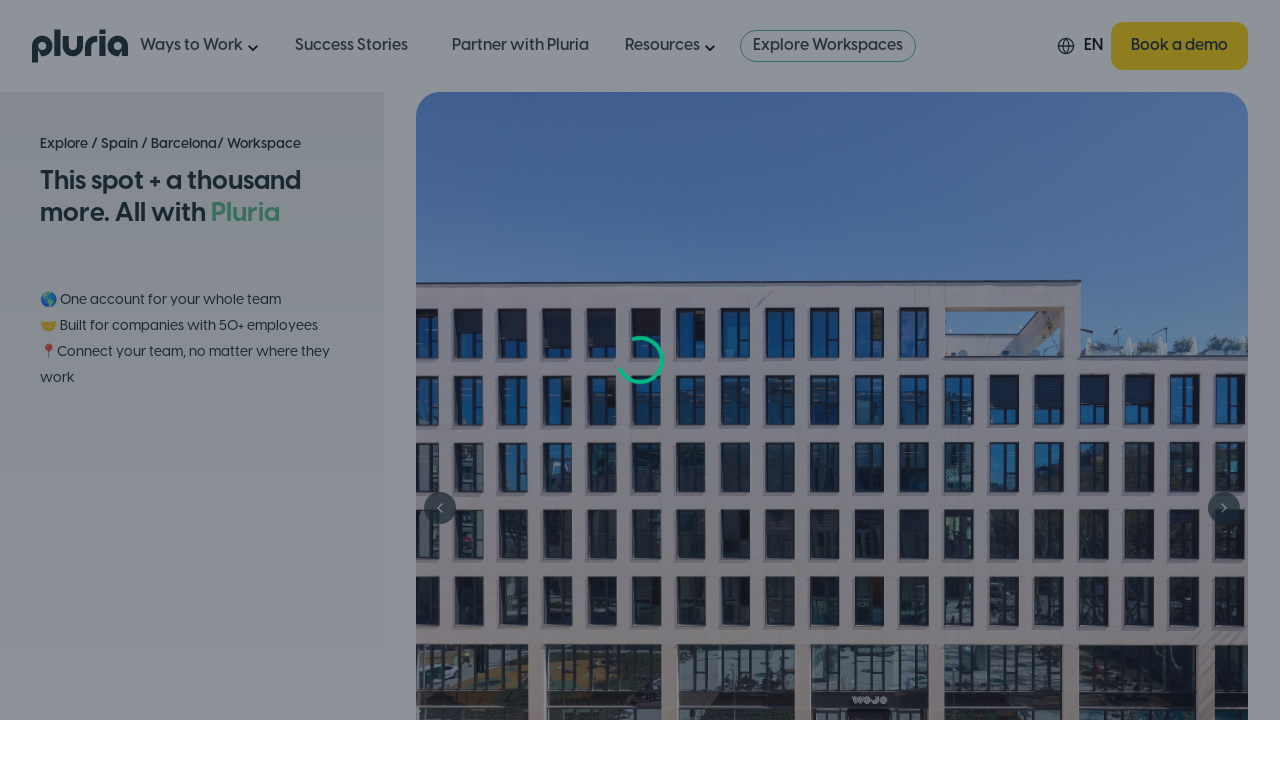

--- FILE ---
content_type: text/html; charset=utf-8
request_url: https://pluria.co/coworking-spaces/spain/barcelona/398--wojo-poblenou
body_size: 53306
content:
<!DOCTYPE html><html lang="en"><head><meta charSet="utf-8"/><meta name="viewport" content="width=device-width, initial-scale=1, maximum-scale=1"/><link rel="preload" as="image" href="/_next/static/media/placeholder_square.f88fa851.png"/><link rel="preload" as="image" href="https://static.pluria.co/pluria/images/workspaces/826274b6-f7ed-4c94-9dc3-75571c08609b" fetchPriority="high"/><link rel="preload" as="image" href="https://static.pluria.co/pluria/images/workspaces/78fe5a05-264f-49c4-8a85-597da33afe3d" fetchPriority="high"/><link rel="preload" as="image" href="https://static.pluria.co/pluria/images/workspaces/6edde93c-78ff-4a38-a19c-bb8f82d95151" fetchPriority="high"/><link rel="preload" as="image" href="https://static.pluria.co/pluria/images/workspaces/91a8b53e-8a9f-47c8-8505-d2972489c383" fetchPriority="high"/><link rel="preload" as="image" href="https://static.pluria.co/pluria/images/workspaces/8fb70dd3-132e-4985-a275-5e40fbdde701" fetchPriority="high"/><link rel="preload" as="image" href="https://static.pluria.co/pluria/images/workspaces/b274c976-014e-4eaf-af5f-be503e1419cf" fetchPriority="high"/><link rel="preload" as="image" href="https://static.pluria.co/pluria/images/workspaces/5a6ccc07-2ab4-4c12-a01d-7ede14536d91" fetchPriority="high"/><link rel="preload" as="image" href="https://static.pluria.co/pluria/images/workspaces/ba382ed7-4845-4091-a3ef-d6ee07b89195" fetchPriority="high"/><link rel="preload" as="image" href="https://static.pluria.co/pluria/images/workspaces/1dec96da-270f-45bf-a85c-006263a058a2" fetchPriority="high"/><link rel="stylesheet" href="/_next/static/css/bb06b0421c31797d.css" data-precedence="next"/><link rel="stylesheet" href="/_next/static/css/fde4ba03326c9096.css" data-precedence="next"/><link rel="stylesheet" href="/_next/static/css/5ef25db6bcd52a94.css" data-precedence="next"/><link rel="stylesheet" href="/_next/static/css/9377fdd2e088fc68.css" data-precedence="next"/><link rel="preload" as="script" fetchPriority="low" href="/_next/static/chunks/webpack-daab81c5f01519cc.js"/><script src="/_next/static/chunks/2e0360d0-490dfdcffcbb2c36.js" async=""></script><script src="/_next/static/chunks/93d5c847-bcf0b3a9696a9a95.js" async=""></script><script src="/_next/static/chunks/6388-fc1e540332e34800.js" async=""></script><script src="/_next/static/chunks/main-app-b161c645f4d90fab.js" async=""></script><script src="/_next/static/chunks/c4aeae87-88bfe2e770b071f3.js" async=""></script><script src="/_next/static/chunks/b5f12c68-48392e184bdaa00c.js" async=""></script><script src="/_next/static/chunks/ad0e3748-e676e415e277558f.js" async=""></script><script src="/_next/static/chunks/46baf02a-c67b06189f54c22f.js" async=""></script><script src="/_next/static/chunks/1358-f7620d9af0ce3a82.js" async=""></script><script src="/_next/static/chunks/2796-0d95d0e68ec088df.js" async=""></script><script src="/_next/static/chunks/8280-69b4dde3f41702b4.js" async=""></script><script src="/_next/static/chunks/4824-3276bc9fd6bd5659.js" async=""></script><script src="/_next/static/chunks/4597-5f3221d22f28be28.js" async=""></script><script src="/_next/static/chunks/4601-dd322475f55a59c1.js" async=""></script><script src="/_next/static/chunks/503-6212b1c923d48f85.js" async=""></script><script src="/_next/static/chunks/696-92d6f238792cbcfe.js" async=""></script><script src="/_next/static/chunks/5773-f6693b4a15ca9b65.js" async=""></script><script src="/_next/static/chunks/2642-8ba6a10df34fe144.js" async=""></script><script src="/_next/static/chunks/app/%5Blocale%5D/(general)/layout-f8edb1e7bdac6d93.js" async=""></script><script src="/_next/static/chunks/2576-156c792f8d2985a2.js" async=""></script><script src="/_next/static/chunks/9090-f1c5eb4fe03bb327.js" async=""></script><script src="/_next/static/chunks/6849-0914cc9deb8447fc.js" async=""></script><script src="/_next/static/chunks/app/layout-97a865a68c0e16ed.js" async=""></script><script src="/_next/static/chunks/app/not-found-275ac22e01e47a71.js" async=""></script><script src="/_next/static/chunks/4823-ff2155bb4203446b.js" async=""></script><script src="/_next/static/chunks/2922-0760cab24cc25dfc.js" async=""></script><script src="/_next/static/chunks/7478-982f73c45ba689ce.js" async=""></script><script src="/_next/static/chunks/8534-ae644518d02b0755.js" async=""></script><script src="/_next/static/chunks/3446-6087bb5eb5aaf062.js" async=""></script><script src="/_next/static/chunks/517-a95e7f442a3d09f7.js" async=""></script><script src="/_next/static/chunks/app/%5Blocale%5D/(coworking)/coworking-spaces/%5Bcountry%5D/%5Bcity%5D/page-176609aea09f93e7.js" async=""></script><script src="/_next/static/chunks/app/%5Blocale%5D/layout-9d05869171a640fc.js" async=""></script><script src="/_next/static/chunks/8205-384f3c5cace33831.js" async=""></script><script src="/_next/static/chunks/8044-3b9c12e349c0e707.js" async=""></script><script src="/_next/static/chunks/app/%5Blocale%5D/(coworking)/coworking-spaces/%5Bcountry%5D/%5Bcity%5D/%5B...slug%5D/page-e34c5129455d2e68.js" async=""></script><link rel="preload" href="https://www.googletagmanager.com/gtm.js?id=GTM-TZDBJ35P" as="script"/><link rel="preload" href="https://consent.cookiefirst.com/sites/pluria.co-211e95a6-cff4-4ebc-bf59-17abfd711557/consent.js" as="script"/><link rel="preload" href="https://js.hsforms.net/forms/v2.js" as="script"/><link rel="preload" href="https://js.hsforms.net/forms/embed/20673068.js" as="script"/><meta name="next-size-adjust" content=""/><title>Wojo Poblenou - Coworking Space in Barcelona, Spain | Pluria</title><meta name="description" content="Wojo Poblenou, coworking space in Barcelona, Spain, with modern amenities designed for hybrid teams. Get your personalized offer today!"/><link rel="canonical" href="https://pluria.co/coworking-spaces/spain/barcelona/398--wojo-poblenou"/><link rel="alternate" hrefLang="en" href="https://pluria.co/coworking-spaces/spain/barcelona/398--wojo-poblenou"/><link rel="alternate" hrefLang="ro" href="https://pluria.co/ro/spatii-coworking/spain/barcelona/398--wojo-poblenou"/><link rel="alternate" hrefLang="es" href="https://pluria.co/es/espacio-de-coworking/spain/barcelona/398--wojo-poblenou"/><link rel="alternate" hrefLang="pt-BR" href="https://pluria.co/pt-BR/espacos-de-coworking/spain/barcelona/398--wojo-poblenou"/><meta property="og:title" content="Wojo Poblenou - Coworking Space in Barcelona, Spain | Pluria"/><meta property="og:description" content="Wojo Poblenou, coworking space in Barcelona, Spain, with modern amenities designed for hybrid teams. Get your personalized offer today!"/><meta name="twitter:card" content="summary"/><meta name="twitter:title" content="Wojo Poblenou - Coworking Space in Barcelona, Spain | Pluria"/><meta name="twitter:description" content="Wojo Poblenou, coworking space in Barcelona, Spain, with modern amenities designed for hybrid teams. Get your personalized offer today!"/><link rel="icon" href="/favicon.ico" type="image/x-icon" sizes="48x48"/><link rel="icon" href="/icon0.svg?eb39821fd8886f76" type="image/svg+xml" sizes="any"/><link rel="icon" href="/icon1.png?f6b25ced253f7dc3" type="image/png" sizes="96x96"/><link rel="apple-touch-icon" href="/apple-icon.png?0c7419ddc19ee331" type="image/png" sizes="180x180"/><script src="/_next/static/chunks/polyfills-42372ed130431b0a.js" noModule=""></script></head><body class="__variable_4d2454 __variable_cc80f9 __variable_51de73 font-visby antialiased"><div hidden=""><!--$--><!--/$--></div><script type="application/ld+json">{"@context":"https://schema.org","@type":"Organization","@id":"https://pluria.co/#organization","name":"Pluria","alternateName":"Pluria Hybrid Work","url":"https://pluria.co/","logo":{"@type":"ImageObject","@id":"https://pluria.co/#logo","url":"https://landing-assets.pluria.co/images/logo.svg","contentUrl":"https://landing-assets.pluria.co/images/logo.svg","width":540,"height":320,"caption":"Pluria"},"image":{"@id":"https://pluria.co/#logo"},"description":"Pluria offers hybrid workspaces and office subscriptions across Latin America and Europe.","foundingDate":"2020-01-01","knowsAbout":["Coworking","Remote Work","Hybrid Offices"],"sameAs":["https://www.linkedin.com/company/pluria/","https://www.instagram.com/pluria.co/","https://www.tiktok.com/@pluria.co","https://www.facebook.com/pluria.co","https://twitter.com/PluriaCo","https://www.youtube.com/channel/UCFnTc66z3FmVrfI-lE1jhOw"],"contactPoint":{"@type":"ContactPoint","contactType":"customer support","email":"hello@pluria.co","areaServed":"EN","availableLanguage":["ro","en","es","pt-BR"]}}</script><nav class="sticky top-0 z-50 bg-pluria-white"><div class="w-full px-[16px] md:px-[32px]"><div class="mx-auto"><div class="flex items-center justify-between py-[22px]"><div class="z-20 flex w-full items-center justify-start gap-3 md:gap-6"><a class="flex" href="/en"><svg width="96" height="34" viewBox="0 0 96 34" fill="#16282D" xmlns="http://www.w3.org/2000/svg"><path d="M72.9063 0.5H67.3907V4.8928H73.5122V0.5H73.1646H72.9063Z"></path><path d="M28.4605 0.5H22.3391V27.0458H28.4605V0.5Z"></path><path d="M73.5122 6.9541H67.3907V27.0458H73.5122V6.9541Z"></path><path d="M44.936 16.9999C44.936 19.2773 43.1094 21.1227 40.855 21.1227C38.6007 21.1227 36.7741 19.2773 36.7741 16.9999L36.7652 6.9541H30.6438L30.6527 16.9999C30.6527 22.698 35.2237 27.3158 40.864 27.3158C46.5042 27.3158 51.0752 22.698 51.0752 16.9999V6.9541H44.9538V16.9999H44.936Z"></path><path d="M10.213 6.68408C4.57271 6.68408 0.00170898 11.3019 0.00170898 17V33.5H6.12311V21.1227L9.46449 27.2798C9.71398 27.2978 9.95456 27.3068 10.204 27.3068C15.8443 27.3068 20.4153 22.689 20.4153 16.991C20.4153 11.2929 15.8443 6.68408 10.213 6.68408ZM10.213 21.1227C7.95864 21.1227 6.13202 19.2774 6.13202 17C6.13202 14.7225 7.95864 12.8772 10.213 12.8772C12.4673 12.8772 14.2939 14.7225 14.2939 17C14.2939 19.2774 12.4673 21.1227 10.213 21.1227Z"></path><path d="M95.9746 17C95.9746 11.3019 91.4036 6.68408 85.7634 6.68408C80.1231 6.68408 75.561 11.3019 75.561 17C75.561 22.698 80.132 27.3158 85.7723 27.3158C86.0218 27.3158 86.2713 27.3068 86.5118 27.2888L89.8532 21.1317V27.0548H95.9746V17ZM85.7634 21.1227C83.5091 21.1227 81.6824 19.2774 81.6824 17C81.6824 14.7225 83.5091 12.8772 85.7634 12.8772C88.0177 12.8772 89.8443 14.7225 89.8443 17C89.8443 19.2774 88.0177 21.1227 85.7634 21.1227Z"></path><path d="M63.3098 6.9541C57.6695 6.9541 53.0985 11.5719 53.0985 17.27V27.0547H59.2199V17.261C59.2199 14.9836 61.0466 13.1202 63.3009 13.1202H65.3414V6.9541H63.3098Z"></path></svg><span class="sr-only">Logo Pluria</span></a><div class="inline-block xl:hidden"><div class="group relative"><div class="flex cursor-pointer items-center"><svg width="20" height="20" viewBox="0 0 22 22" fill="none" xmlns="http://www.w3.org/2000/svg"><path d="M11.0003 19.3334C15.6027 19.3334 19.3337 15.6025 19.3337 11.0001C19.3337 6.39771 15.6027 2.66675 11.0003 2.66675C6.39795 2.66675 2.66699 6.39771 2.66699 11.0001C2.66699 15.6025 6.39795 19.3334 11.0003 19.3334Z" stroke="#16282D" stroke-width="1.5" stroke-linecap="round" stroke-linejoin="round"></path><path d="M2.66699 11H19.3337" stroke="#16282D" stroke-width="1.5" stroke-linecap="round" stroke-linejoin="round"></path><path d="M11.0003 2.66675C13.0847 4.94871 14.2693 7.91011 14.3337 11.0001C14.2693 14.0901 13.0847 17.0515 11.0003 19.3334C8.91593 17.0515 7.73136 14.0901 7.66699 11.0001C7.73136 7.91011 8.91593 4.94871 11.0003 2.66675V2.66675Z" stroke="#16282D" stroke-width="1.35467" stroke-linecap="round" stroke-linejoin="round"></path></svg><div class="menuCapitalize ml-2 text-[16px] font-semibold leading-[22.4px]">EN</div></div></div></div><div class="hidden items-center xl:flex"><nav class="flex w-full flex-1 flex-col xl:flex-row"><div class="menuCapitalize group text-left font-semibold xl:cursor-pointer xl:px-3"><div class="group flex items-center justify-between py-4 text-[16px] leading-[22.4px] xl:py-1 xl:pr-0"><span class="font-Visby-Semibold cursor-pointer text-[16px] leading-[22.4px] text-pluria-gray-dark0">Ways to Work</span><span class="inline text-xl xl:hidden"><svg stroke="currentColor" fill="currentColor" stroke-width="0" viewBox="0 0 24 24" height="1em" width="1em" xmlns="http://www.w3.org/2000/svg"><path fill="none" d="M0 0h24v24H0V0z"></path><path d="M7.41 8.59 12 13.17l4.59-4.58L18 10l-6 6-6-6 1.41-1.41z"></path></svg></span><span class="hidden text-xl group-hover:rotate-180 xl:mt-1 xl:block"><svg stroke="currentColor" fill="currentColor" stroke-width="0" viewBox="0 0 24 24" height="1em" width="1em" xmlns="http://www.w3.org/2000/svg"><path fill="none" d="M0 0h24v24H0V0z"></path><path d="M7.41 8.59 12 13.17l4.59-4.58L18 10l-6 6-6-6 1.41-1.41z"></path></svg></span></div><div class="menuCapitalize absolute left-0 right-0 top-12 mx-auto hidden w-fit w-full xl:max-w-[88vw] xl:max-w-[95vw] hover:xl:block group-hover:xl:block 2xl:max-w-[80vw]"><div class="py-3"></div><div class="rounded-xl border border-pluria-green-dark border-opacity-30 bg-pluria-white p-[42px]"><div class="flex max-w-[1356px] flex-col xl:flex-row xl:gap-x-10"><section class="min-w-[60%]"><h2 class="mb-4 font-visby text-[14px] font-bold leading-[19.6px] text-pluria-gray-label">HYBRID WORK SOLUTIONS</h2><ul class="flex w-full gap-x-8"><div class="space-y-4"><li class="-ml-3 flex items-start gap-3 rounded-lg p-3 hover:bg-gray-50"><div class="h-[50px] w-[50px]"><svg width="50" height="50" viewBox="0 0 50 50" fill="none" xmlns="http://www.w3.org/2000/svg"><rect x="0.5" y="0.5" width="49" height="49" rx="7.5" fill="#ECFDF3" stroke="#CBEEE4"></rect><mask id="path-2-outside-1_225_81" maskUnits="userSpaceOnUse" x="10.9159" y="11.5" width="28" height="27" fill="black"><rect fill="white" x="10.9159" y="11.5" width="28" height="27"></rect><path d="M37.8247 25C37.8247 25.1808 37.7553 25.3543 37.6318 25.4821C37.5083 25.61 37.3407 25.6818 37.166 25.6818H35.1471C34.9857 26.9386 34.3892 28.0921 33.4683 28.9281C32.5474 29.764 31.3648 30.2257 30.1399 30.2273H25.529V33.4091H28.3834C29.2569 33.4091 30.0946 33.7683 30.7122 34.4076C31.3299 35.0469 31.6769 35.914 31.6769 36.8182C31.6769 36.999 31.6075 37.1724 31.4839 37.3003C31.3604 37.4282 31.1929 37.5 31.0182 37.5C30.8435 37.5 30.6759 37.4282 30.5524 37.3003C30.4289 37.1724 30.3595 36.999 30.3595 36.8182C30.3595 36.2757 30.1513 35.7554 29.7807 35.3718C29.4101 34.9882 28.9075 34.7727 28.3834 34.7727H25.529V36.8182C25.529 36.999 25.4596 37.1724 25.3361 37.3003C25.2125 37.4282 25.045 37.5 24.8703 37.5C24.6956 37.5 24.5281 37.4282 24.4045 37.3003C24.281 37.1724 24.2116 36.999 24.2116 36.8182V34.7727H21.3572C20.8331 34.7727 20.3305 34.9882 19.9599 35.3718C19.5893 35.7554 19.3811 36.2757 19.3811 36.8182C19.3811 36.999 19.3117 37.1724 19.1882 37.3003C19.0647 37.4282 18.8971 37.5 18.7224 37.5C18.5477 37.5 18.3802 37.4282 18.2567 37.3003C18.1331 37.1724 18.0637 36.999 18.0637 36.8182C18.0637 35.914 18.4107 35.0469 19.0284 34.4076C19.646 33.7683 20.4837 33.4091 21.3572 33.4091H24.2116V30.2273H19.6007C18.3758 30.2257 17.1932 29.764 16.2723 28.9281C15.3514 28.0921 14.7549 26.9386 14.5935 25.6818H12.5746C12.3999 25.6818 12.2323 25.61 12.1088 25.4821C11.9853 25.3543 11.9159 25.1808 11.9159 25C11.9159 24.8192 11.9853 24.6458 12.1088 24.5179C12.2323 24.39 12.3999 24.3182 12.5746 24.3182H15.2094C15.3841 24.3182 15.5516 24.39 15.6751 24.5179C15.7987 24.6458 15.8681 24.8192 15.8681 25C15.8681 26.0247 16.2613 27.0074 16.9613 27.732C17.6613 28.4566 18.6107 28.8636 19.6007 28.8636H30.1399C31.1299 28.8636 32.0793 28.4566 32.7793 27.732C33.4793 27.0074 33.8725 26.0247 33.8725 25C33.8725 24.8192 33.9419 24.6458 34.0655 24.5179C34.189 24.39 34.3565 24.3182 34.5312 24.3182H37.166C37.3407 24.3182 37.5083 24.39 37.6318 24.5179C37.7553 24.6458 37.8247 24.8192 37.8247 25ZM18.4403 26.0421C18.2956 25.8697 18.1885 25.6671 18.1262 25.4481C18.0638 25.2291 18.0478 24.9987 18.0791 24.7727L19.5853 13.8636C19.6396 13.4856 19.823 13.1402 20.1021 12.8901C20.3812 12.6399 20.7377 12.5015 21.1069 12.5H28.6337C29.0029 12.5015 29.3594 12.6399 29.6385 12.8901C29.9176 13.1402 30.101 13.4856 30.1553 13.8636L31.6615 24.7727C31.693 24.9986 31.6772 25.2287 31.6152 25.4477C31.5531 25.6666 31.4463 25.8692 31.302 26.0417C31.1577 26.2141 30.9792 26.3524 30.7787 26.4472C30.5782 26.542 30.3603 26.591 30.1399 26.5909H19.6007C19.3806 26.5908 19.1631 26.5417 18.9629 26.447C18.7627 26.3523 18.5845 26.2142 18.4403 26.0421ZM19.4349 25.1489C19.4555 25.1735 19.481 25.1932 19.5096 25.2067C19.5382 25.2202 19.5693 25.2273 19.6007 25.2273H30.1399C30.1714 25.2273 30.2024 25.2202 30.231 25.2067C30.2596 25.1932 30.2851 25.1735 30.3057 25.1489C30.3263 25.1243 30.3415 25.0955 30.3504 25.0643C30.3593 25.0332 30.3617 25.0004 30.3573 24.9682L28.851 14.0591C28.8436 14.0045 28.8172 13.9545 28.7768 13.9186C28.7364 13.8826 28.6848 13.8631 28.6315 13.8636H21.1069C21.0537 13.8631 21.002 13.8826 20.9616 13.9186C20.9212 13.9545 20.8948 14.0045 20.8874 14.0591L19.3811 24.9682C19.377 25.0005 19.3797 25.0334 19.389 25.0646C19.3983 25.0958 19.414 25.1245 19.4349 25.1489Z"></path></mask><path d="M37.8247 25C37.8247 25.1808 37.7553 25.3543 37.6318 25.4821C37.5083 25.61 37.3407 25.6818 37.166 25.6818H35.1471C34.9857 26.9386 34.3892 28.0921 33.4683 28.9281C32.5474 29.764 31.3648 30.2257 30.1399 30.2273H25.529V33.4091H28.3834C29.2569 33.4091 30.0946 33.7683 30.7122 34.4076C31.3299 35.0469 31.6769 35.914 31.6769 36.8182C31.6769 36.999 31.6075 37.1724 31.4839 37.3003C31.3604 37.4282 31.1929 37.5 31.0182 37.5C30.8435 37.5 30.6759 37.4282 30.5524 37.3003C30.4289 37.1724 30.3595 36.999 30.3595 36.8182C30.3595 36.2757 30.1513 35.7554 29.7807 35.3718C29.4101 34.9882 28.9075 34.7727 28.3834 34.7727H25.529V36.8182C25.529 36.999 25.4596 37.1724 25.3361 37.3003C25.2125 37.4282 25.045 37.5 24.8703 37.5C24.6956 37.5 24.5281 37.4282 24.4045 37.3003C24.281 37.1724 24.2116 36.999 24.2116 36.8182V34.7727H21.3572C20.8331 34.7727 20.3305 34.9882 19.9599 35.3718C19.5893 35.7554 19.3811 36.2757 19.3811 36.8182C19.3811 36.999 19.3117 37.1724 19.1882 37.3003C19.0647 37.4282 18.8971 37.5 18.7224 37.5C18.5477 37.5 18.3802 37.4282 18.2567 37.3003C18.1331 37.1724 18.0637 36.999 18.0637 36.8182C18.0637 35.914 18.4107 35.0469 19.0284 34.4076C19.646 33.7683 20.4837 33.4091 21.3572 33.4091H24.2116V30.2273H19.6007C18.3758 30.2257 17.1932 29.764 16.2723 28.9281C15.3514 28.0921 14.7549 26.9386 14.5935 25.6818H12.5746C12.3999 25.6818 12.2323 25.61 12.1088 25.4821C11.9853 25.3543 11.9159 25.1808 11.9159 25C11.9159 24.8192 11.9853 24.6458 12.1088 24.5179C12.2323 24.39 12.3999 24.3182 12.5746 24.3182H15.2094C15.3841 24.3182 15.5516 24.39 15.6751 24.5179C15.7987 24.6458 15.8681 24.8192 15.8681 25C15.8681 26.0247 16.2613 27.0074 16.9613 27.732C17.6613 28.4566 18.6107 28.8636 19.6007 28.8636H30.1399C31.1299 28.8636 32.0793 28.4566 32.7793 27.732C33.4793 27.0074 33.8725 26.0247 33.8725 25C33.8725 24.8192 33.9419 24.6458 34.0655 24.5179C34.189 24.39 34.3565 24.3182 34.5312 24.3182H37.166C37.3407 24.3182 37.5083 24.39 37.6318 24.5179C37.7553 24.6458 37.8247 24.8192 37.8247 25ZM18.4403 26.0421C18.2956 25.8697 18.1885 25.6671 18.1262 25.4481C18.0638 25.2291 18.0478 24.9987 18.0791 24.7727L19.5853 13.8636C19.6396 13.4856 19.823 13.1402 20.1021 12.8901C20.3812 12.6399 20.7377 12.5015 21.1069 12.5H28.6337C29.0029 12.5015 29.3594 12.6399 29.6385 12.8901C29.9176 13.1402 30.101 13.4856 30.1553 13.8636L31.6615 24.7727C31.693 24.9986 31.6772 25.2287 31.6152 25.4477C31.5531 25.6666 31.4463 25.8692 31.302 26.0417C31.1577 26.2141 30.9792 26.3524 30.7787 26.4472C30.5782 26.542 30.3603 26.591 30.1399 26.5909H19.6007C19.3806 26.5908 19.1631 26.5417 18.9629 26.447C18.7627 26.3523 18.5845 26.2142 18.4403 26.0421ZM19.4349 25.1489C19.4555 25.1735 19.481 25.1932 19.5096 25.2067C19.5382 25.2202 19.5693 25.2273 19.6007 25.2273H30.1399C30.1714 25.2273 30.2024 25.2202 30.231 25.2067C30.2596 25.1932 30.2851 25.1735 30.3057 25.1489C30.3263 25.1243 30.3415 25.0955 30.3504 25.0643C30.3593 25.0332 30.3617 25.0004 30.3573 24.9682L28.851 14.0591C28.8436 14.0045 28.8172 13.9545 28.7768 13.9186C28.7364 13.8826 28.6848 13.8631 28.6315 13.8636H21.1069C21.0537 13.8631 21.002 13.8826 20.9616 13.9186C20.9212 13.9545 20.8948 14.0045 20.8874 14.0591L19.3811 24.9682C19.377 25.0005 19.3797 25.0334 19.389 25.0646C19.3983 25.0958 19.414 25.1245 19.4349 25.1489Z" fill="#00BA83"></path><path d="M37.8247 25C37.8247 25.1808 37.7553 25.3543 37.6318 25.4821C37.5083 25.61 37.3407 25.6818 37.166 25.6818H35.1471C34.9857 26.9386 34.3892 28.0921 33.4683 28.9281C32.5474 29.764 31.3648 30.2257 30.1399 30.2273H25.529V33.4091H28.3834C29.2569 33.4091 30.0946 33.7683 30.7122 34.4076C31.3299 35.0469 31.6769 35.914 31.6769 36.8182C31.6769 36.999 31.6075 37.1724 31.4839 37.3003C31.3604 37.4282 31.1929 37.5 31.0182 37.5C30.8435 37.5 30.6759 37.4282 30.5524 37.3003C30.4289 37.1724 30.3595 36.999 30.3595 36.8182C30.3595 36.2757 30.1513 35.7554 29.7807 35.3718C29.4101 34.9882 28.9075 34.7727 28.3834 34.7727H25.529V36.8182C25.529 36.999 25.4596 37.1724 25.3361 37.3003C25.2125 37.4282 25.045 37.5 24.8703 37.5C24.6956 37.5 24.5281 37.4282 24.4045 37.3003C24.281 37.1724 24.2116 36.999 24.2116 36.8182V34.7727H21.3572C20.8331 34.7727 20.3305 34.9882 19.9599 35.3718C19.5893 35.7554 19.3811 36.2757 19.3811 36.8182C19.3811 36.999 19.3117 37.1724 19.1882 37.3003C19.0647 37.4282 18.8971 37.5 18.7224 37.5C18.5477 37.5 18.3802 37.4282 18.2567 37.3003C18.1331 37.1724 18.0637 36.999 18.0637 36.8182C18.0637 35.914 18.4107 35.0469 19.0284 34.4076C19.646 33.7683 20.4837 33.4091 21.3572 33.4091H24.2116V30.2273H19.6007C18.3758 30.2257 17.1932 29.764 16.2723 28.9281C15.3514 28.0921 14.7549 26.9386 14.5935 25.6818H12.5746C12.3999 25.6818 12.2323 25.61 12.1088 25.4821C11.9853 25.3543 11.9159 25.1808 11.9159 25C11.9159 24.8192 11.9853 24.6458 12.1088 24.5179C12.2323 24.39 12.3999 24.3182 12.5746 24.3182H15.2094C15.3841 24.3182 15.5516 24.39 15.6751 24.5179C15.7987 24.6458 15.8681 24.8192 15.8681 25C15.8681 26.0247 16.2613 27.0074 16.9613 27.732C17.6613 28.4566 18.6107 28.8636 19.6007 28.8636H30.1399C31.1299 28.8636 32.0793 28.4566 32.7793 27.732C33.4793 27.0074 33.8725 26.0247 33.8725 25C33.8725 24.8192 33.9419 24.6458 34.0655 24.5179C34.189 24.39 34.3565 24.3182 34.5312 24.3182H37.166C37.3407 24.3182 37.5083 24.39 37.6318 24.5179C37.7553 24.6458 37.8247 24.8192 37.8247 25ZM18.4403 26.0421C18.2956 25.8697 18.1885 25.6671 18.1262 25.4481C18.0638 25.2291 18.0478 24.9987 18.0791 24.7727L19.5853 13.8636C19.6396 13.4856 19.823 13.1402 20.1021 12.8901C20.3812 12.6399 20.7377 12.5015 21.1069 12.5H28.6337C29.0029 12.5015 29.3594 12.6399 29.6385 12.8901C29.9176 13.1402 30.101 13.4856 30.1553 13.8636L31.6615 24.7727C31.693 24.9986 31.6772 25.2287 31.6152 25.4477C31.5531 25.6666 31.4463 25.8692 31.302 26.0417C31.1577 26.2141 30.9792 26.3524 30.7787 26.4472C30.5782 26.542 30.3603 26.591 30.1399 26.5909H19.6007C19.3806 26.5908 19.1631 26.5417 18.9629 26.447C18.7627 26.3523 18.5845 26.2142 18.4403 26.0421ZM19.4349 25.1489C19.4555 25.1735 19.481 25.1932 19.5096 25.2067C19.5382 25.2202 19.5693 25.2273 19.6007 25.2273H30.1399C30.1714 25.2273 30.2024 25.2202 30.231 25.2067C30.2596 25.1932 30.2851 25.1735 30.3057 25.1489C30.3263 25.1243 30.3415 25.0955 30.3504 25.0643C30.3593 25.0332 30.3617 25.0004 30.3573 24.9682L28.851 14.0591C28.8436 14.0045 28.8172 13.9545 28.7768 13.9186C28.7364 13.8826 28.6848 13.8631 28.6315 13.8636H21.1069C21.0537 13.8631 21.002 13.8826 20.9616 13.9186C20.9212 13.9545 20.8948 14.0045 20.8874 14.0591L19.3811 24.9682C19.377 25.0005 19.3797 25.0334 19.389 25.0646C19.3983 25.0958 19.414 25.1245 19.4349 25.1489Z" stroke="#00BA83" stroke-width="0.4" mask="url(#path-2-outside-1_225_81)"></path></svg></div><div class="w-full max-w-[220px]"><a class="font-visby text-[16px] font-semibold leading-[22.4px] text-pluria-gray-dark0" href="/coworking-spaces">Coworking Spaces</a><p class="font-Visby text-[13px] font-medium text-pluria-gray-dark0">Professional spaces for focused work or team collaboration</p></div></li><li class="-ml-3 flex items-start gap-3 rounded-lg p-3 hover:bg-gray-50"><div class="h-[50px] w-[50px]"><svg width="50" height="50" viewBox="0 0 50 50" fill="none" xmlns="http://www.w3.org/2000/svg"><rect x="0.5" y="0.5" width="49" height="49" rx="7.5" fill="#FFFAEB" stroke="#FFE0A8"></rect><mask id="path-2-outside-1_225_86" maskUnits="userSpaceOnUse" x="13.2778" y="11.8889" width="23" height="28" fill="black"><rect fill="white" x="13.2778" y="11.8889" width="23" height="28"></rect><path d="M33.3333 13.8889C32.6389 13.8889 27.7778 15.3646 27.7778 22.0052V27.1702C27.7778 28.798 29.0234 30.1216 30.5555 30.1216H31.9444V36.0243C31.9444 36.8406 32.5651 37.5 33.3333 37.5C34.1016 37.5 34.7222 36.8406 34.7222 36.0243V30.1216V24.9566V15.3646C34.7222 14.5484 34.1016 13.8889 33.3333 13.8889ZM18.0555 14.6268C18.0555 14.2486 17.7908 13.935 17.4349 13.8935C17.079 13.852 16.7621 14.101 16.684 14.4654L15.3689 20.7509C15.3082 21.0414 15.2778 21.3366 15.2778 21.6317C15.2778 23.7484 16.8012 25.487 18.75 25.676V36.0243C18.75 36.8406 19.3707 37.5 20.1389 37.5C20.9071 37.5 21.5278 36.8406 21.5278 36.0243V25.676C23.4766 25.487 25 23.7484 25 21.6317C25 21.3366 24.9696 21.0414 24.9088 20.7509L23.5937 14.4654C23.5156 14.0964 23.1901 13.852 22.8385 13.8935C22.487 13.935 22.2222 14.2486 22.2222 14.6268V20.8155C22.2222 21.0645 22.0312 21.2674 21.7969 21.2674C21.5755 21.2674 21.3932 21.0875 21.3715 20.8523L20.829 14.5622C20.7986 14.1794 20.4991 13.8889 20.1389 13.8889C19.7786 13.8889 19.4792 14.1794 19.4488 14.5622L18.9106 20.8523C18.8889 21.0875 18.7066 21.2674 18.4852 21.2674C18.2509 21.2674 18.0599 21.0645 18.0599 20.8155V14.6268H18.0555ZM20.1519 21.6363H20.1389H20.1259L20.1389 21.604L20.1519 21.6363Z"></path></mask><path d="M33.3333 13.8889C32.6389 13.8889 27.7778 15.3646 27.7778 22.0052V27.1702C27.7778 28.798 29.0234 30.1216 30.5555 30.1216H31.9444V36.0243C31.9444 36.8406 32.5651 37.5 33.3333 37.5C34.1016 37.5 34.7222 36.8406 34.7222 36.0243V30.1216V24.9566V15.3646C34.7222 14.5484 34.1016 13.8889 33.3333 13.8889ZM18.0555 14.6268C18.0555 14.2486 17.7908 13.935 17.4349 13.8935C17.079 13.852 16.7621 14.101 16.684 14.4654L15.3689 20.7509C15.3082 21.0414 15.2778 21.3366 15.2778 21.6317C15.2778 23.7484 16.8012 25.487 18.75 25.676V36.0243C18.75 36.8406 19.3707 37.5 20.1389 37.5C20.9071 37.5 21.5278 36.8406 21.5278 36.0243V25.676C23.4766 25.487 25 23.7484 25 21.6317C25 21.3366 24.9696 21.0414 24.9088 20.7509L23.5937 14.4654C23.5156 14.0964 23.1901 13.852 22.8385 13.8935C22.487 13.935 22.2222 14.2486 22.2222 14.6268V20.8155C22.2222 21.0645 22.0312 21.2674 21.7969 21.2674C21.5755 21.2674 21.3932 21.0875 21.3715 20.8523L20.829 14.5622C20.7986 14.1794 20.4991 13.8889 20.1389 13.8889C19.7786 13.8889 19.4792 14.1794 19.4488 14.5622L18.9106 20.8523C18.8889 21.0875 18.7066 21.2674 18.4852 21.2674C18.2509 21.2674 18.0599 21.0645 18.0599 20.8155V14.6268H18.0555ZM20.1519 21.6363H20.1389H20.1259L20.1389 21.604L20.1519 21.6363Z" stroke="#FDB022" stroke-width="2.8" mask="url(#path-2-outside-1_225_86)"></path></svg></div><div class="w-full max-w-[220px]"><a class="font-visby text-[16px] font-semibold leading-[22.4px] text-pluria-gray-dark0" href="/work-cafes">Work Cafés</a><p class="font-visby text-[13px] font-medium text-pluria-gray-dark0">Creative work and casual time together over a meal</p></div></li><li class="-ml-3 flex items-start gap-3 rounded-lg p-3 hover:bg-gray-50"><div class="h-[50px] w-[50px]"><svg width="50" height="50" viewBox="0 0 50 50" fill="none" xmlns="http://www.w3.org/2000/svg"><rect x="0.5" y="0.5" width="49" height="49" rx="7.5" fill="#E0F1FF" stroke="#9AC6EC"></rect><path d="M16.2608 13.8889H29.9937C30.9871 13.8889 31.9397 14.2835 32.6421 14.9859C33.3445 15.6883 33.7391 16.6409 33.7391 17.6343V35.1126C33.7391 35.4437 33.6076 35.7612 33.3734 35.9954C33.1393 36.2295 32.8218 36.361 32.4907 36.361H28.7453" stroke="#3075B1" stroke-width="1.4" stroke-linecap="round" stroke-linejoin="round"></path><path d="M24.9999 26.3734V28.8703M16.2608 13.8889L25.734 15.7841C26.583 15.9537 27.3469 16.4123 27.8959 17.0817C28.4449 17.7511 28.7451 18.59 28.7453 19.4558V37.3348C28.7452 37.5195 28.7041 37.7018 28.6251 37.8686C28.546 38.0355 28.4309 38.1827 28.2881 38.2997C28.1453 38.4168 27.9783 38.5007 27.7992 38.5454C27.62 38.5901 27.4332 38.5945 27.2522 38.5583L18.2683 36.763C17.7021 36.6499 17.1925 36.3439 16.8265 35.8973C16.4605 35.4507 16.2606 34.891 16.2608 34.3136V13.8889Z" stroke="#3075B1" stroke-width="1.4" stroke-linecap="round" stroke-linejoin="round"></path></svg></div><div class="w-full max-w-[220px]"><a class="font-visby text-[16px] font-semibold leading-[22.4px] text-pluria-gray-dark0" href="/meeting-rooms">Meeting Rooms</a><p class="font-visby text-[13px] font-medium text-pluria-gray-dark0">Privacy for focused discussions with clients or colleagues</p></div></li></div><div class="space-y-4"><li class="flex items-start gap-3 rounded-lg p-3 hover:bg-gray-50"><div class="h-[50px] w-[50px]"><svg width="50" height="50" viewBox="0 0 50 50" fill="none" xmlns="http://www.w3.org/2000/svg"><rect x="0.5" y="0.5" width="49" height="49" rx="7.5" fill="#FFEFEC" stroke="#FCD4CB"></rect><path d="M19.8495 21.3557C19.67 21.3655 19.4914 21.3255 19.3333 21.2401C19.1752 21.1547 19.0438 21.0272 18.9536 20.8718C18.8634 20.7164 18.818 20.539 18.8223 20.3594C18.8266 20.1797 18.8806 20.0048 18.9781 19.8539L24.1644 11.6124C24.2459 11.4656 24.3639 11.3424 24.507 11.2547C24.6501 11.167 24.8135 11.1177 24.9812 11.1117C25.149 11.1057 25.3154 11.1431 25.4645 11.2203C25.6135 11.2976 25.7401 11.412 25.8319 11.5525L30.9847 19.8246C31.0863 19.9705 31.146 20.1414 31.1574 20.3187C31.1689 20.4961 31.1316 20.6732 31.0496 20.8309C30.9676 20.9886 30.844 21.1209 30.6922 21.2134C30.5405 21.3059 30.3663 21.3551 30.1885 21.3557H19.8495Z" stroke="#F88064" stroke-width="1.6" stroke-linecap="round" stroke-linejoin="round"></path><path d="M20.8243 26.9218H13.8647C13.096 26.9218 12.4728 27.5449 12.4728 28.3137V35.2732C12.4728 36.0419 13.096 36.6651 13.8647 36.6651H20.8243C21.593 36.6651 22.2162 36.0419 22.2162 35.2732V28.3137C22.2162 27.5449 21.593 26.9218 20.8243 26.9218Z" stroke="#F88064" stroke-width="1.6" stroke-linecap="round" stroke-linejoin="round"></path><path d="M32.656 36.6651C35.3466 36.6651 37.5277 34.484 37.5277 31.7934C37.5277 29.1029 35.3466 26.9218 32.656 26.9218C29.9655 26.9218 27.7844 29.1029 27.7844 31.7934C27.7844 34.484 29.9655 36.6651 32.656 36.6651Z" stroke="#F88064" stroke-width="1.6" stroke-linecap="round" stroke-linejoin="round"></path></svg></div><div class="w-full max-w-[220px]"><a class="font-visby text-[16px] font-semibold leading-[22.4px] text-pluria-gray-dark0" href="/private-office">Private Office</a><p class="font-visby text-[13px] font-medium text-pluria-gray-dark0">Find the perfect all-inclusive office space tailored for your team</p></div></li><li class="flex items-start gap-3 rounded-lg p-3 hover:bg-gray-50"><div class="h-[50px] w-[50px]"><svg width="50" height="50" viewBox="0 0 50 50" fill="none" xmlns="http://www.w3.org/2000/svg"><rect x="0.5" y="0.5" width="49" height="49" rx="7.5" fill="#F7E2FF" stroke="#EABEFB"></rect><path d="M31.25 14.5833H18.75C17.5994 14.5833 16.6667 15.5161 16.6667 16.6666V33.3333C16.6667 34.4839 17.5994 35.4166 18.75 35.4166H31.25C32.4006 35.4166 33.3333 34.4839 33.3333 33.3333V16.6666C33.3333 15.5161 32.4006 14.5833 31.25 14.5833Z" stroke="#A150C0" stroke-width="1.4" stroke-linecap="round" stroke-linejoin="round"></path><path d="M21.875 35.4167V31.25H28.125V35.4167" stroke="#A150C0" stroke-width="1.4" stroke-linecap="round" stroke-linejoin="round"></path><path d="M20.8334 18.75H20.8438" stroke="#A150C0" stroke-width="2" stroke-linecap="round" stroke-linejoin="round"></path><path d="M29.1667 18.75H29.1771" stroke="#A150C0" stroke-width="2" stroke-linecap="round" stroke-linejoin="round"></path><path d="M25 18.75H25.0105" stroke="#A150C0" stroke-width="2" stroke-linecap="round" stroke-linejoin="round"></path><path d="M25 22.9166H25.0105" stroke="#A150C0" stroke-width="2" stroke-linecap="round" stroke-linejoin="round"></path><path d="M25 27.0833H25.0105" stroke="#A150C0" stroke-width="2" stroke-linecap="round" stroke-linejoin="round"></path><path d="M29.1667 22.9166H29.1771" stroke="#A150C0" stroke-width="2" stroke-linecap="round" stroke-linejoin="round"></path><path d="M29.1667 27.0833H29.1771" stroke="#A150C0" stroke-width="2" stroke-linecap="round" stroke-linejoin="round"></path><path d="M20.8334 22.9166H20.8438" stroke="#A150C0" stroke-width="2" stroke-linecap="round" stroke-linejoin="round"></path><path d="M20.8334 27.0833H20.8438" stroke="#A150C0" stroke-width="2" stroke-linecap="round" stroke-linejoin="round"></path></svg></div><div class="w-full max-w-[220px]"><a class="font-visby text-[16px] font-semibold leading-[22.4px] text-pluria-gray-dark0" href="/get-started">Your Company HQ</a><p class="font-visby text-[13px] font-medium text-pluria-gray-dark0">Effortless space bookings and team presence at your own office</p></div></li></div></ul></section><section><h2 class="mb-4 font-visby text-[14px] font-bold leading-[19.6px] text-pluria-gray-label">PLATFORM</h2><div class="space-y-6"><div class="flex items-center gap-3 rounded-lg border border-gray-200 p-3 hover:bg-gray-50"><div class="w-full max-w-[220px]"><a class="font-visby text-[16px] font-semibold leading-[22.4px] text-pluria-gray-dark0" href="/download-app">Android &amp; iOS Pluria Apps</a><p class="font-visby text-[13px] font-medium text-pluria-gray-dark0">Always up-to-date &amp; constantly improved.</p></div><img alt="Android &amp; iOS Pluria Apps" loading="lazy" width="128" height="98" decoding="async" data-nimg="1" style="color:transparent" src="https://landing-assets.pluria.co/images/common/mobileAppsMenuItem.png"/></div><div class="flex items-center gap-3 rounded-lg border border-gray-200 p-3 hover:bg-gray-50"><div class="w-full max-w-[220px]"><span class="rounded-[100px] bg-pluria-yellow-strong px-2 py-1 font-visby text-xs">Coming soon</span><a class="block pt-2 font-visby text-[16px] font-semibold leading-[22.4px] text-pluria-gray-dark0" href="/get-started">HQ Management Web Hub</a><p class="font-visby text-[13px] font-medium text-pluria-gray-dark0">Manage your office and increase your collaboration score.</p></div><img alt="HQ Management Web Hub" loading="lazy" width="128" height="98" decoding="async" data-nimg="1" style="color:transparent" src="https://landing-assets.pluria.co/images/common/HQManagementMenuIcon.png"/></div></div></section></div></div></div><div class="menuCapitalize rounded-2xl pt-5 text-[18px] font-semibold hidden"><h2 class="mb-3 font-visby text-[14px] font-bold leading-[19.6px] text-pluria-gray-label">HYBRID WORK SOLUTIONS</h2><ul class="mb-[24px] space-y-2"><li class="flex items-start gap-3 rounded-lg border border-gray-200 p-3"><div class="h-[50px] w-[50px]"> <svg width="50" height="50" viewBox="0 0 50 50" fill="none" xmlns="http://www.w3.org/2000/svg"><rect x="0.5" y="0.5" width="49" height="49" rx="7.5" fill="#ECFDF3" stroke="#CBEEE4"></rect><mask id="path-2-outside-1_225_81" maskUnits="userSpaceOnUse" x="10.9159" y="11.5" width="28" height="27" fill="black"><rect fill="white" x="10.9159" y="11.5" width="28" height="27"></rect><path d="M37.8247 25C37.8247 25.1808 37.7553 25.3543 37.6318 25.4821C37.5083 25.61 37.3407 25.6818 37.166 25.6818H35.1471C34.9857 26.9386 34.3892 28.0921 33.4683 28.9281C32.5474 29.764 31.3648 30.2257 30.1399 30.2273H25.529V33.4091H28.3834C29.2569 33.4091 30.0946 33.7683 30.7122 34.4076C31.3299 35.0469 31.6769 35.914 31.6769 36.8182C31.6769 36.999 31.6075 37.1724 31.4839 37.3003C31.3604 37.4282 31.1929 37.5 31.0182 37.5C30.8435 37.5 30.6759 37.4282 30.5524 37.3003C30.4289 37.1724 30.3595 36.999 30.3595 36.8182C30.3595 36.2757 30.1513 35.7554 29.7807 35.3718C29.4101 34.9882 28.9075 34.7727 28.3834 34.7727H25.529V36.8182C25.529 36.999 25.4596 37.1724 25.3361 37.3003C25.2125 37.4282 25.045 37.5 24.8703 37.5C24.6956 37.5 24.5281 37.4282 24.4045 37.3003C24.281 37.1724 24.2116 36.999 24.2116 36.8182V34.7727H21.3572C20.8331 34.7727 20.3305 34.9882 19.9599 35.3718C19.5893 35.7554 19.3811 36.2757 19.3811 36.8182C19.3811 36.999 19.3117 37.1724 19.1882 37.3003C19.0647 37.4282 18.8971 37.5 18.7224 37.5C18.5477 37.5 18.3802 37.4282 18.2567 37.3003C18.1331 37.1724 18.0637 36.999 18.0637 36.8182C18.0637 35.914 18.4107 35.0469 19.0284 34.4076C19.646 33.7683 20.4837 33.4091 21.3572 33.4091H24.2116V30.2273H19.6007C18.3758 30.2257 17.1932 29.764 16.2723 28.9281C15.3514 28.0921 14.7549 26.9386 14.5935 25.6818H12.5746C12.3999 25.6818 12.2323 25.61 12.1088 25.4821C11.9853 25.3543 11.9159 25.1808 11.9159 25C11.9159 24.8192 11.9853 24.6458 12.1088 24.5179C12.2323 24.39 12.3999 24.3182 12.5746 24.3182H15.2094C15.3841 24.3182 15.5516 24.39 15.6751 24.5179C15.7987 24.6458 15.8681 24.8192 15.8681 25C15.8681 26.0247 16.2613 27.0074 16.9613 27.732C17.6613 28.4566 18.6107 28.8636 19.6007 28.8636H30.1399C31.1299 28.8636 32.0793 28.4566 32.7793 27.732C33.4793 27.0074 33.8725 26.0247 33.8725 25C33.8725 24.8192 33.9419 24.6458 34.0655 24.5179C34.189 24.39 34.3565 24.3182 34.5312 24.3182H37.166C37.3407 24.3182 37.5083 24.39 37.6318 24.5179C37.7553 24.6458 37.8247 24.8192 37.8247 25ZM18.4403 26.0421C18.2956 25.8697 18.1885 25.6671 18.1262 25.4481C18.0638 25.2291 18.0478 24.9987 18.0791 24.7727L19.5853 13.8636C19.6396 13.4856 19.823 13.1402 20.1021 12.8901C20.3812 12.6399 20.7377 12.5015 21.1069 12.5H28.6337C29.0029 12.5015 29.3594 12.6399 29.6385 12.8901C29.9176 13.1402 30.101 13.4856 30.1553 13.8636L31.6615 24.7727C31.693 24.9986 31.6772 25.2287 31.6152 25.4477C31.5531 25.6666 31.4463 25.8692 31.302 26.0417C31.1577 26.2141 30.9792 26.3524 30.7787 26.4472C30.5782 26.542 30.3603 26.591 30.1399 26.5909H19.6007C19.3806 26.5908 19.1631 26.5417 18.9629 26.447C18.7627 26.3523 18.5845 26.2142 18.4403 26.0421ZM19.4349 25.1489C19.4555 25.1735 19.481 25.1932 19.5096 25.2067C19.5382 25.2202 19.5693 25.2273 19.6007 25.2273H30.1399C30.1714 25.2273 30.2024 25.2202 30.231 25.2067C30.2596 25.1932 30.2851 25.1735 30.3057 25.1489C30.3263 25.1243 30.3415 25.0955 30.3504 25.0643C30.3593 25.0332 30.3617 25.0004 30.3573 24.9682L28.851 14.0591C28.8436 14.0045 28.8172 13.9545 28.7768 13.9186C28.7364 13.8826 28.6848 13.8631 28.6315 13.8636H21.1069C21.0537 13.8631 21.002 13.8826 20.9616 13.9186C20.9212 13.9545 20.8948 14.0045 20.8874 14.0591L19.3811 24.9682C19.377 25.0005 19.3797 25.0334 19.389 25.0646C19.3983 25.0958 19.414 25.1245 19.4349 25.1489Z"></path></mask><path d="M37.8247 25C37.8247 25.1808 37.7553 25.3543 37.6318 25.4821C37.5083 25.61 37.3407 25.6818 37.166 25.6818H35.1471C34.9857 26.9386 34.3892 28.0921 33.4683 28.9281C32.5474 29.764 31.3648 30.2257 30.1399 30.2273H25.529V33.4091H28.3834C29.2569 33.4091 30.0946 33.7683 30.7122 34.4076C31.3299 35.0469 31.6769 35.914 31.6769 36.8182C31.6769 36.999 31.6075 37.1724 31.4839 37.3003C31.3604 37.4282 31.1929 37.5 31.0182 37.5C30.8435 37.5 30.6759 37.4282 30.5524 37.3003C30.4289 37.1724 30.3595 36.999 30.3595 36.8182C30.3595 36.2757 30.1513 35.7554 29.7807 35.3718C29.4101 34.9882 28.9075 34.7727 28.3834 34.7727H25.529V36.8182C25.529 36.999 25.4596 37.1724 25.3361 37.3003C25.2125 37.4282 25.045 37.5 24.8703 37.5C24.6956 37.5 24.5281 37.4282 24.4045 37.3003C24.281 37.1724 24.2116 36.999 24.2116 36.8182V34.7727H21.3572C20.8331 34.7727 20.3305 34.9882 19.9599 35.3718C19.5893 35.7554 19.3811 36.2757 19.3811 36.8182C19.3811 36.999 19.3117 37.1724 19.1882 37.3003C19.0647 37.4282 18.8971 37.5 18.7224 37.5C18.5477 37.5 18.3802 37.4282 18.2567 37.3003C18.1331 37.1724 18.0637 36.999 18.0637 36.8182C18.0637 35.914 18.4107 35.0469 19.0284 34.4076C19.646 33.7683 20.4837 33.4091 21.3572 33.4091H24.2116V30.2273H19.6007C18.3758 30.2257 17.1932 29.764 16.2723 28.9281C15.3514 28.0921 14.7549 26.9386 14.5935 25.6818H12.5746C12.3999 25.6818 12.2323 25.61 12.1088 25.4821C11.9853 25.3543 11.9159 25.1808 11.9159 25C11.9159 24.8192 11.9853 24.6458 12.1088 24.5179C12.2323 24.39 12.3999 24.3182 12.5746 24.3182H15.2094C15.3841 24.3182 15.5516 24.39 15.6751 24.5179C15.7987 24.6458 15.8681 24.8192 15.8681 25C15.8681 26.0247 16.2613 27.0074 16.9613 27.732C17.6613 28.4566 18.6107 28.8636 19.6007 28.8636H30.1399C31.1299 28.8636 32.0793 28.4566 32.7793 27.732C33.4793 27.0074 33.8725 26.0247 33.8725 25C33.8725 24.8192 33.9419 24.6458 34.0655 24.5179C34.189 24.39 34.3565 24.3182 34.5312 24.3182H37.166C37.3407 24.3182 37.5083 24.39 37.6318 24.5179C37.7553 24.6458 37.8247 24.8192 37.8247 25ZM18.4403 26.0421C18.2956 25.8697 18.1885 25.6671 18.1262 25.4481C18.0638 25.2291 18.0478 24.9987 18.0791 24.7727L19.5853 13.8636C19.6396 13.4856 19.823 13.1402 20.1021 12.8901C20.3812 12.6399 20.7377 12.5015 21.1069 12.5H28.6337C29.0029 12.5015 29.3594 12.6399 29.6385 12.8901C29.9176 13.1402 30.101 13.4856 30.1553 13.8636L31.6615 24.7727C31.693 24.9986 31.6772 25.2287 31.6152 25.4477C31.5531 25.6666 31.4463 25.8692 31.302 26.0417C31.1577 26.2141 30.9792 26.3524 30.7787 26.4472C30.5782 26.542 30.3603 26.591 30.1399 26.5909H19.6007C19.3806 26.5908 19.1631 26.5417 18.9629 26.447C18.7627 26.3523 18.5845 26.2142 18.4403 26.0421ZM19.4349 25.1489C19.4555 25.1735 19.481 25.1932 19.5096 25.2067C19.5382 25.2202 19.5693 25.2273 19.6007 25.2273H30.1399C30.1714 25.2273 30.2024 25.2202 30.231 25.2067C30.2596 25.1932 30.2851 25.1735 30.3057 25.1489C30.3263 25.1243 30.3415 25.0955 30.3504 25.0643C30.3593 25.0332 30.3617 25.0004 30.3573 24.9682L28.851 14.0591C28.8436 14.0045 28.8172 13.9545 28.7768 13.9186C28.7364 13.8826 28.6848 13.8631 28.6315 13.8636H21.1069C21.0537 13.8631 21.002 13.8826 20.9616 13.9186C20.9212 13.9545 20.8948 14.0045 20.8874 14.0591L19.3811 24.9682C19.377 25.0005 19.3797 25.0334 19.389 25.0646C19.3983 25.0958 19.414 25.1245 19.4349 25.1489Z" fill="#00BA83"></path><path d="M37.8247 25C37.8247 25.1808 37.7553 25.3543 37.6318 25.4821C37.5083 25.61 37.3407 25.6818 37.166 25.6818H35.1471C34.9857 26.9386 34.3892 28.0921 33.4683 28.9281C32.5474 29.764 31.3648 30.2257 30.1399 30.2273H25.529V33.4091H28.3834C29.2569 33.4091 30.0946 33.7683 30.7122 34.4076C31.3299 35.0469 31.6769 35.914 31.6769 36.8182C31.6769 36.999 31.6075 37.1724 31.4839 37.3003C31.3604 37.4282 31.1929 37.5 31.0182 37.5C30.8435 37.5 30.6759 37.4282 30.5524 37.3003C30.4289 37.1724 30.3595 36.999 30.3595 36.8182C30.3595 36.2757 30.1513 35.7554 29.7807 35.3718C29.4101 34.9882 28.9075 34.7727 28.3834 34.7727H25.529V36.8182C25.529 36.999 25.4596 37.1724 25.3361 37.3003C25.2125 37.4282 25.045 37.5 24.8703 37.5C24.6956 37.5 24.5281 37.4282 24.4045 37.3003C24.281 37.1724 24.2116 36.999 24.2116 36.8182V34.7727H21.3572C20.8331 34.7727 20.3305 34.9882 19.9599 35.3718C19.5893 35.7554 19.3811 36.2757 19.3811 36.8182C19.3811 36.999 19.3117 37.1724 19.1882 37.3003C19.0647 37.4282 18.8971 37.5 18.7224 37.5C18.5477 37.5 18.3802 37.4282 18.2567 37.3003C18.1331 37.1724 18.0637 36.999 18.0637 36.8182C18.0637 35.914 18.4107 35.0469 19.0284 34.4076C19.646 33.7683 20.4837 33.4091 21.3572 33.4091H24.2116V30.2273H19.6007C18.3758 30.2257 17.1932 29.764 16.2723 28.9281C15.3514 28.0921 14.7549 26.9386 14.5935 25.6818H12.5746C12.3999 25.6818 12.2323 25.61 12.1088 25.4821C11.9853 25.3543 11.9159 25.1808 11.9159 25C11.9159 24.8192 11.9853 24.6458 12.1088 24.5179C12.2323 24.39 12.3999 24.3182 12.5746 24.3182H15.2094C15.3841 24.3182 15.5516 24.39 15.6751 24.5179C15.7987 24.6458 15.8681 24.8192 15.8681 25C15.8681 26.0247 16.2613 27.0074 16.9613 27.732C17.6613 28.4566 18.6107 28.8636 19.6007 28.8636H30.1399C31.1299 28.8636 32.0793 28.4566 32.7793 27.732C33.4793 27.0074 33.8725 26.0247 33.8725 25C33.8725 24.8192 33.9419 24.6458 34.0655 24.5179C34.189 24.39 34.3565 24.3182 34.5312 24.3182H37.166C37.3407 24.3182 37.5083 24.39 37.6318 24.5179C37.7553 24.6458 37.8247 24.8192 37.8247 25ZM18.4403 26.0421C18.2956 25.8697 18.1885 25.6671 18.1262 25.4481C18.0638 25.2291 18.0478 24.9987 18.0791 24.7727L19.5853 13.8636C19.6396 13.4856 19.823 13.1402 20.1021 12.8901C20.3812 12.6399 20.7377 12.5015 21.1069 12.5H28.6337C29.0029 12.5015 29.3594 12.6399 29.6385 12.8901C29.9176 13.1402 30.101 13.4856 30.1553 13.8636L31.6615 24.7727C31.693 24.9986 31.6772 25.2287 31.6152 25.4477C31.5531 25.6666 31.4463 25.8692 31.302 26.0417C31.1577 26.2141 30.9792 26.3524 30.7787 26.4472C30.5782 26.542 30.3603 26.591 30.1399 26.5909H19.6007C19.3806 26.5908 19.1631 26.5417 18.9629 26.447C18.7627 26.3523 18.5845 26.2142 18.4403 26.0421ZM19.4349 25.1489C19.4555 25.1735 19.481 25.1932 19.5096 25.2067C19.5382 25.2202 19.5693 25.2273 19.6007 25.2273H30.1399C30.1714 25.2273 30.2024 25.2202 30.231 25.2067C30.2596 25.1932 30.2851 25.1735 30.3057 25.1489C30.3263 25.1243 30.3415 25.0955 30.3504 25.0643C30.3593 25.0332 30.3617 25.0004 30.3573 24.9682L28.851 14.0591C28.8436 14.0045 28.8172 13.9545 28.7768 13.9186C28.7364 13.8826 28.6848 13.8631 28.6315 13.8636H21.1069C21.0537 13.8631 21.002 13.8826 20.9616 13.9186C20.9212 13.9545 20.8948 14.0045 20.8874 14.0591L19.3811 24.9682C19.377 25.0005 19.3797 25.0334 19.389 25.0646C19.3983 25.0958 19.414 25.1245 19.4349 25.1489Z" stroke="#00BA83" stroke-width="0.4" mask="url(#path-2-outside-1_225_81)"></path></svg></div><div class="max-w-fit"><a class="font-Visby-Semibold text-[14px] leading-[19.6px] text-pluria-gray-dark0" href="/coworking-spaces">Coworking Spaces</a><p class="font-Visby text-[12px] font-medium leading-[16.8px] text-pluria-gray-dark0">Professional spaces for focused work or team collaboration</p></div></li><li class="flex items-start gap-3 rounded-lg border border-gray-200 p-3"><div class="h-[50px] w-[50px]"><svg width="50" height="50" viewBox="0 0 50 50" fill="none" xmlns="http://www.w3.org/2000/svg"><rect x="0.5" y="0.5" width="49" height="49" rx="7.5" fill="#FFFAEB" stroke="#FFE0A8"></rect><mask id="path-2-outside-1_225_86" maskUnits="userSpaceOnUse" x="13.2778" y="11.8889" width="23" height="28" fill="black"><rect fill="white" x="13.2778" y="11.8889" width="23" height="28"></rect><path d="M33.3333 13.8889C32.6389 13.8889 27.7778 15.3646 27.7778 22.0052V27.1702C27.7778 28.798 29.0234 30.1216 30.5555 30.1216H31.9444V36.0243C31.9444 36.8406 32.5651 37.5 33.3333 37.5C34.1016 37.5 34.7222 36.8406 34.7222 36.0243V30.1216V24.9566V15.3646C34.7222 14.5484 34.1016 13.8889 33.3333 13.8889ZM18.0555 14.6268C18.0555 14.2486 17.7908 13.935 17.4349 13.8935C17.079 13.852 16.7621 14.101 16.684 14.4654L15.3689 20.7509C15.3082 21.0414 15.2778 21.3366 15.2778 21.6317C15.2778 23.7484 16.8012 25.487 18.75 25.676V36.0243C18.75 36.8406 19.3707 37.5 20.1389 37.5C20.9071 37.5 21.5278 36.8406 21.5278 36.0243V25.676C23.4766 25.487 25 23.7484 25 21.6317C25 21.3366 24.9696 21.0414 24.9088 20.7509L23.5937 14.4654C23.5156 14.0964 23.1901 13.852 22.8385 13.8935C22.487 13.935 22.2222 14.2486 22.2222 14.6268V20.8155C22.2222 21.0645 22.0312 21.2674 21.7969 21.2674C21.5755 21.2674 21.3932 21.0875 21.3715 20.8523L20.829 14.5622C20.7986 14.1794 20.4991 13.8889 20.1389 13.8889C19.7786 13.8889 19.4792 14.1794 19.4488 14.5622L18.9106 20.8523C18.8889 21.0875 18.7066 21.2674 18.4852 21.2674C18.2509 21.2674 18.0599 21.0645 18.0599 20.8155V14.6268H18.0555ZM20.1519 21.6363H20.1389H20.1259L20.1389 21.604L20.1519 21.6363Z"></path></mask><path d="M33.3333 13.8889C32.6389 13.8889 27.7778 15.3646 27.7778 22.0052V27.1702C27.7778 28.798 29.0234 30.1216 30.5555 30.1216H31.9444V36.0243C31.9444 36.8406 32.5651 37.5 33.3333 37.5C34.1016 37.5 34.7222 36.8406 34.7222 36.0243V30.1216V24.9566V15.3646C34.7222 14.5484 34.1016 13.8889 33.3333 13.8889ZM18.0555 14.6268C18.0555 14.2486 17.7908 13.935 17.4349 13.8935C17.079 13.852 16.7621 14.101 16.684 14.4654L15.3689 20.7509C15.3082 21.0414 15.2778 21.3366 15.2778 21.6317C15.2778 23.7484 16.8012 25.487 18.75 25.676V36.0243C18.75 36.8406 19.3707 37.5 20.1389 37.5C20.9071 37.5 21.5278 36.8406 21.5278 36.0243V25.676C23.4766 25.487 25 23.7484 25 21.6317C25 21.3366 24.9696 21.0414 24.9088 20.7509L23.5937 14.4654C23.5156 14.0964 23.1901 13.852 22.8385 13.8935C22.487 13.935 22.2222 14.2486 22.2222 14.6268V20.8155C22.2222 21.0645 22.0312 21.2674 21.7969 21.2674C21.5755 21.2674 21.3932 21.0875 21.3715 20.8523L20.829 14.5622C20.7986 14.1794 20.4991 13.8889 20.1389 13.8889C19.7786 13.8889 19.4792 14.1794 19.4488 14.5622L18.9106 20.8523C18.8889 21.0875 18.7066 21.2674 18.4852 21.2674C18.2509 21.2674 18.0599 21.0645 18.0599 20.8155V14.6268H18.0555ZM20.1519 21.6363H20.1389H20.1259L20.1389 21.604L20.1519 21.6363Z" stroke="#FDB022" stroke-width="2.8" mask="url(#path-2-outside-1_225_86)"></path></svg></div><div class="max-w-fit"><a class="font-Visby-Semibold text-[14px] leading-[19.6px] text-pluria-gray-dark0" href="/work-cafes">Work Cafés</a><p class="font-Visby text-[12px] font-medium leading-[16.8px] text-pluria-gray-dark0">Creative work and casual time together over a meal</p></div></li><li class="flex items-start gap-3 rounded-lg border border-gray-200 p-3"><div class="h-[50px] w-[50px]"><svg width="50" height="50" viewBox="0 0 50 50" fill="none" xmlns="http://www.w3.org/2000/svg"><rect x="0.5" y="0.5" width="49" height="49" rx="7.5" fill="#E0F1FF" stroke="#9AC6EC"></rect><path d="M16.2608 13.8889H29.9937C30.9871 13.8889 31.9397 14.2835 32.6421 14.9859C33.3445 15.6883 33.7391 16.6409 33.7391 17.6343V35.1126C33.7391 35.4437 33.6076 35.7612 33.3734 35.9954C33.1393 36.2295 32.8218 36.361 32.4907 36.361H28.7453" stroke="#3075B1" stroke-width="1.4" stroke-linecap="round" stroke-linejoin="round"></path><path d="M24.9999 26.3734V28.8703M16.2608 13.8889L25.734 15.7841C26.583 15.9537 27.3469 16.4123 27.8959 17.0817C28.4449 17.7511 28.7451 18.59 28.7453 19.4558V37.3348C28.7452 37.5195 28.7041 37.7018 28.6251 37.8686C28.546 38.0355 28.4309 38.1827 28.2881 38.2997C28.1453 38.4168 27.9783 38.5007 27.7992 38.5454C27.62 38.5901 27.4332 38.5945 27.2522 38.5583L18.2683 36.763C17.7021 36.6499 17.1925 36.3439 16.8265 35.8973C16.4605 35.4507 16.2606 34.891 16.2608 34.3136V13.8889Z" stroke="#3075B1" stroke-width="1.4" stroke-linecap="round" stroke-linejoin="round"></path></svg></div><div class="max-w-fit"><a class="font-Visby-Semibold text-[14px] leading-[19.6px] text-pluria-gray-dark0" href="/meeting-rooms">Meeting Rooms</a><p class="font-Visby text-[12px] font-medium leading-[16.8px] text-pluria-gray-dark0">Privacy for focused discussions with clients or colleagues</p></div></li><li class="flex items-start gap-3 rounded-lg border border-gray-200 p-3"><div class="h-[50px] w-[50px]"><svg width="50" height="50" viewBox="0 0 50 50" fill="none" xmlns="http://www.w3.org/2000/svg"><rect x="0.5" y="0.5" width="49" height="49" rx="7.5" fill="#FFEFEC" stroke="#FCD4CB"></rect><path d="M19.8495 21.3557C19.67 21.3655 19.4914 21.3255 19.3333 21.2401C19.1752 21.1547 19.0438 21.0272 18.9536 20.8718C18.8634 20.7164 18.818 20.539 18.8223 20.3594C18.8266 20.1797 18.8806 20.0048 18.9781 19.8539L24.1644 11.6124C24.2459 11.4656 24.3639 11.3424 24.507 11.2547C24.6501 11.167 24.8135 11.1177 24.9812 11.1117C25.149 11.1057 25.3154 11.1431 25.4645 11.2203C25.6135 11.2976 25.7401 11.412 25.8319 11.5525L30.9847 19.8246C31.0863 19.9705 31.146 20.1414 31.1574 20.3187C31.1689 20.4961 31.1316 20.6732 31.0496 20.8309C30.9676 20.9886 30.844 21.1209 30.6922 21.2134C30.5405 21.3059 30.3663 21.3551 30.1885 21.3557H19.8495Z" stroke="#F88064" stroke-width="1.6" stroke-linecap="round" stroke-linejoin="round"></path><path d="M20.8243 26.9218H13.8647C13.096 26.9218 12.4728 27.5449 12.4728 28.3137V35.2732C12.4728 36.0419 13.096 36.6651 13.8647 36.6651H20.8243C21.593 36.6651 22.2162 36.0419 22.2162 35.2732V28.3137C22.2162 27.5449 21.593 26.9218 20.8243 26.9218Z" stroke="#F88064" stroke-width="1.6" stroke-linecap="round" stroke-linejoin="round"></path><path d="M32.656 36.6651C35.3466 36.6651 37.5277 34.484 37.5277 31.7934C37.5277 29.1029 35.3466 26.9218 32.656 26.9218C29.9655 26.9218 27.7844 29.1029 27.7844 31.7934C27.7844 34.484 29.9655 36.6651 32.656 36.6651Z" stroke="#F88064" stroke-width="1.6" stroke-linecap="round" stroke-linejoin="round"></path></svg></div><div class="max-w-fit"><a class="font-Visby-Semibold text-[14px] leading-[19.6px] text-pluria-gray-dark0" href="/private-office">Private Office</a><p class="font-Visby text-[12px] font-medium leading-[16.8px] text-pluria-gray-dark0">Find the perfect all-inclusive office space tailored for your team</p></div></li><li class="flex items-start gap-3 rounded-lg border border-gray-200 p-3"><div class="h-[50px] w-[50px]"> <svg width="50" height="50" viewBox="0 0 50 50" fill="none" xmlns="http://www.w3.org/2000/svg"><rect x="0.5" y="0.5" width="49" height="49" rx="7.5" fill="#F7E2FF" stroke="#EABEFB"></rect><path d="M31.25 14.5833H18.75C17.5994 14.5833 16.6667 15.5161 16.6667 16.6666V33.3333C16.6667 34.4839 17.5994 35.4166 18.75 35.4166H31.25C32.4006 35.4166 33.3333 34.4839 33.3333 33.3333V16.6666C33.3333 15.5161 32.4006 14.5833 31.25 14.5833Z" stroke="#A150C0" stroke-width="1.4" stroke-linecap="round" stroke-linejoin="round"></path><path d="M21.875 35.4167V31.25H28.125V35.4167" stroke="#A150C0" stroke-width="1.4" stroke-linecap="round" stroke-linejoin="round"></path><path d="M20.8334 18.75H20.8438" stroke="#A150C0" stroke-width="2" stroke-linecap="round" stroke-linejoin="round"></path><path d="M29.1667 18.75H29.1771" stroke="#A150C0" stroke-width="2" stroke-linecap="round" stroke-linejoin="round"></path><path d="M25 18.75H25.0105" stroke="#A150C0" stroke-width="2" stroke-linecap="round" stroke-linejoin="round"></path><path d="M25 22.9166H25.0105" stroke="#A150C0" stroke-width="2" stroke-linecap="round" stroke-linejoin="round"></path><path d="M25 27.0833H25.0105" stroke="#A150C0" stroke-width="2" stroke-linecap="round" stroke-linejoin="round"></path><path d="M29.1667 22.9166H29.1771" stroke="#A150C0" stroke-width="2" stroke-linecap="round" stroke-linejoin="round"></path><path d="M29.1667 27.0833H29.1771" stroke="#A150C0" stroke-width="2" stroke-linecap="round" stroke-linejoin="round"></path><path d="M20.8334 22.9166H20.8438" stroke="#A150C0" stroke-width="2" stroke-linecap="round" stroke-linejoin="round"></path><path d="M20.8334 27.0833H20.8438" stroke="#A150C0" stroke-width="2" stroke-linecap="round" stroke-linejoin="round"></path></svg></div><div class="max-w-fit"><a class="font-Visby-Semibold text-[14px] leading-[19.6px] text-pluria-gray-dark0" href="/get-started">Your Company HQ</a><p class="font-Visby text-[12px] font-medium leading-[16.8px] text-pluria-gray-dark0">Effortless space bookings and team presence at your own office</p></div></li></ul><h2 class="mb-3 font-visby text-[14px] font-bold leading-[19.6px] text-pluria-gray-label">PLATFORM</h2><ul class="mb-[40px] space-y-2"><li class="flex items-center gap-3 rounded-lg border border-gray-200 p-3 hover:bg-gray-50"><div class="max-w-fit"><a class="font-Visby-Semibold text-[14px] leading-[19.6px] text-pluria-gray-dark0" href="/download-app">Android &amp; iOS Pluria Apps</a><p class="font-Visby text-[12px] font-medium leading-[16.8px] text-pluria-gray-dark0">Always up-to-date &amp; constantly improved.</p></div><img alt="Android &amp; iOS Pluria Apps" loading="lazy" width="128" height="98" decoding="async" data-nimg="1" style="color:transparent" src="https://landing-assets.pluria.co/images/common/mobileAppsMenuItem.png"/></li><li class="flex items-center gap-3 rounded-lg border border-gray-200 p-3 hover:bg-gray-50"><div class="max-w-fit"><span class="rounded-[100px] bg-pluria-yellow-strong px-2 py-1 font-visby text-xs">Coming soon</span><a class="font-Visby-Semibold mt-1 text-[14px] leading-[19.6px] text-pluria-gray-dark0" href="/get-started">HQ Management Web Hub</a><p class="font-Visby text-[12px] font-medium leading-[16.8px] text-pluria-gray-dark0">Manage your office and increase your collaboration score.</p></div><img alt="HQ Management Web Hub" loading="lazy" width="128" height="98" decoding="async" data-nimg="1" style="color:transparent" src="https://landing-assets.pluria.co/images/common/HQManagementMenuIcon.png"/></li></ul></div></div><div class="menuCapitalize py-4 text-left text-[16px] font-semibold xl:ml-[8px] xl:cursor-pointer xl:px-3 xl:py-1 xl:pr-6"><a href="/success-stories"><span class="font-Visby-Semibold cursor-pointer text-[16px] leading-[22.4px] text-pluria-gray-dark0">Success Stories</span></a></div><div class="menuCapitalize py-4 text-left text-[16px] font-semibold xl:ml-[8px] xl:cursor-pointer xl:px-3 xl:py-1 xl:pr-6"><a class="cursor-pointer font-visby text-[16px] font-semibold leading-[22.4px] text-pluria-gray-dark0" href="/network-reviews">Partner with Pluria</a></div><div class="menuCapitalize group text-left font-semibold xl:cursor-pointer xl:px-3"><div class="group flex items-center justify-between py-4 text-[16px] leading-[22.4px] xl:py-1 xl:pr-0"><span class="font-Visby-Semibold cursor-pointer text-[16px] leading-[22.4px] text-pluria-gray-dark0">Resources</span><span class="inline text-xl xl:hidden"><svg stroke="currentColor" fill="currentColor" stroke-width="0" viewBox="0 0 24 24" height="1em" width="1em" xmlns="http://www.w3.org/2000/svg"><path fill="none" d="M0 0h24v24H0V0z"></path><path d="M7.41 8.59 12 13.17l4.59-4.58L18 10l-6 6-6-6 1.41-1.41z"></path></svg></span><span class="hidden text-xl group-hover:rotate-180 xl:mt-1 xl:block"><svg stroke="currentColor" fill="currentColor" stroke-width="0" viewBox="0 0 24 24" height="1em" width="1em" xmlns="http://www.w3.org/2000/svg"><path fill="none" d="M0 0h24v24H0V0z"></path><path d="M7.41 8.59 12 13.17l4.59-4.58L18 10l-6 6-6-6 1.41-1.41z"></path></svg></span></div><div class="menuCapitalize absolute left-0 right-0 top-12 mx-auto hidden w-fit w-full xl:max-w-[88vw] xl:max-w-[95vw] hover:xl:block group-hover:xl:block 2xl:max-w-[80vw]"><div class="py-3"></div><div class="rounded-xl border border-pluria-green-dark border-opacity-30 bg-pluria-white p-[42px]"><div class="max-w-[1356px]"><section><div class="grid grid-cols-3 gap-x-[36px] gap-y-[24px]"><div><div class="flex cursor-pointer items-start gap-3 rounded-lg p-3 hover:bg-gray-50"><div class="h-[50px] w-[50px]"><svg width="50" height="50" viewBox="0 0 50 50" fill="none" xmlns="http://www.w3.org/2000/svg"><rect x="0.5" y="0.5" width="49" height="49" rx="7.5" stroke="#DDE8EB"></rect><path d="M15.4 37H34.6C35.2365 37 35.847 36.7471 36.2971 36.2971C36.7471 35.847 37 35.2365 37 34.6V15.4C37 14.7635 36.7471 14.153 36.2971 13.7029C35.847 13.2529 35.2365 13 34.6 13H20.2C19.5635 13 18.953 13.2529 18.5029 13.7029C18.0529 14.153 17.8 14.7635 17.8 15.4V34.6C17.8 35.2365 17.5471 35.847 17.0971 36.2971C16.647 36.7471 16.0365 37 15.4 37ZM15.4 37C14.7635 37 14.153 36.7471 13.7029 36.2971C13.2529 35.847 13 35.2365 13 34.6V23.8C13 22.48 14.08 21.4 15.4 21.4H17.8" stroke="#16282D" stroke-width="1.4" stroke-linecap="round" stroke-linejoin="round"></path><path d="M32.2 27.4H22.6" stroke="#16282D" stroke-width="1.4" stroke-linecap="round" stroke-linejoin="round"></path><path d="M28.6 32.2H22.6" stroke="#16282D" stroke-width="1.4" stroke-linecap="round" stroke-linejoin="round"></path><path d="M22.6 17.8H32.2V22.6H22.6V17.8Z" stroke="#16282D" stroke-width="1.4" stroke-linecap="round" stroke-linejoin="round"></path></svg></div><div class="w-full max-w-[300px]"><a class="font-visby text-[16px] font-semibold leading-[22.4px] text-pluria-gray-dark0" href="/blog">Our Blog</a><p class="font-visby text-[13px] font-medium text-pluria-gray-dark0">Insights into the hybrid working environment and much more.</p></div></div></div><div><div class="flex cursor-pointer items-start gap-3 rounded-lg p-3 hover:bg-gray-50"><div class="h-[50px] w-[50px]"><svg width="50" height="50" viewBox="0 0 50 50" fill="none" xmlns="http://www.w3.org/2000/svg"><rect x="0.5" y="0.5" width="49" height="49" rx="7.5" stroke="#DDE8EB"></rect><path d="M16.3846 18C15.487 18 14.6261 18.3343 13.9913 18.9294C13.3566 19.5244 13 20.3315 13 21.1731V29.8269C13 30.6685 13.3566 31.4756 13.9913 32.0706C14.6261 32.6657 15.487 33 16.3846 33H26.8462C27.7438 33 28.6047 32.6657 29.2394 32.0706C29.8742 31.4756 30.2308 30.6685 30.2308 29.8269V27.9877L34.4388 31.5012C35.4295 32.3285 37 31.6685 37 30.4235V20.1519C37 18.9058 35.4295 18.2469 34.4388 19.0742L30.2308 22.5877V21.1731C30.2308 20.3315 29.8742 19.5244 29.2394 18.9294C28.6047 18.3343 27.7438 18 26.8462 18H16.3846Z" stroke="#16282D" stroke-width="1.4"></path></svg></div><div class="w-full max-w-[300px]"><a class="font-visby text-[16px] font-semibold leading-[22.4px] text-pluria-gray-dark0" href="/webinar">Webinars</a><p class="font-visby text-[13px] font-medium text-pluria-gray-dark0">Conversations on embracing flexible work models</p></div></div></div><div><div class="flex cursor-pointer items-start gap-3 rounded-lg p-3 hover:bg-gray-50"><div class="h-[50px] w-[50px]"><svg width="50" height="50" viewBox="0 0 50 50" fill="none" xmlns="http://www.w3.org/2000/svg"><rect x="0.5" y="0.5" width="49" height="49" rx="7.5" stroke="#DDE8EB"></rect><path d="M34.2 21.4C34.7 21.78 35 22.37 35 23V33C35 33.5304 34.7893 34.0391 34.4142 34.4142C34.0391 34.7893 33.5304 35 33 35H17C16.4696 35 15.9609 34.7893 15.5858 34.4142C15.2107 34.0391 15 33.5304 15 33V23C15 22.6895 15.0723 22.3833 15.2111 22.1056C15.35 21.8279 15.5516 21.5863 15.8 21.4L23.8 15.4C24.1462 15.1404 24.5673 15 25 15C25.4327 15 25.8538 15.1404 26.2 15.4L34.2 21.4Z" stroke="#16282D" stroke-width="1.4" stroke-linecap="round" stroke-linejoin="round"></path><path d="M35 23.0001L26.03 28.7001C25.7213 28.8935 25.3643 28.9961 25 28.9961C24.6357 28.9961 24.2787 28.8935 23.97 28.7001L15 23.0001" stroke="#16282D" stroke-width="1.4" stroke-linecap="round" stroke-linejoin="round"></path></svg></div><div class="w-full max-w-[300px]"><a class="font-visby text-[16px] font-semibold leading-[22.4px] text-pluria-gray-dark0" href="/newsletter">Join our Newsletter</a><p class="font-visby text-[13px] font-medium text-pluria-gray-dark0">Latest news and insights on work models</p></div></div></div><div><div class="flex cursor-pointer items-start gap-3 rounded-lg p-3 hover:bg-gray-50"><div class="h-[50px] w-[50px]"><svg width="50" height="50" viewBox="0 0 50 50" fill="none" xmlns="http://www.w3.org/2000/svg"><rect x="0.5" y="0.5" width="49" height="49" rx="7.5" stroke="#DDE8EB"></rect><path d="M25 19V35.8" stroke="#16282D" stroke-width="1.4" stroke-linecap="round" stroke-linejoin="round"></path><path d="M29.8 25H32.2" stroke="#16282D" stroke-width="1.4" stroke-linecap="round" stroke-linejoin="round"></path><path d="M29.8 20.2H32.2" stroke="#16282D" stroke-width="1.4" stroke-linecap="round" stroke-linejoin="round"></path><path d="M14.2 32.2C13.8817 32.2 13.5765 32.0736 13.3515 31.8485C13.1264 31.6235 13 31.3183 13 31V15.4C13 15.0818 13.1264 14.7765 13.3515 14.5515C13.5765 14.3264 13.8817 14.2 14.2 14.2H20.2C21.473 14.2 22.6939 14.7057 23.5941 15.6059C24.4943 16.5061 25 17.727 25 19C25 17.727 25.5057 16.5061 26.4059 15.6059C27.3061 14.7057 28.527 14.2 29.8 14.2H35.8C36.1183 14.2 36.4235 14.3264 36.6485 14.5515C36.8736 14.7765 37 15.0818 37 15.4V31C37 31.3183 36.8736 31.6235 36.6485 31.8485C36.4235 32.0736 36.1183 32.2 35.8 32.2H28.6C27.6452 32.2 26.7295 32.5793 26.0544 33.2544C25.3793 33.9296 25 34.8452 25 35.8C25 34.8452 24.6207 33.9296 23.9456 33.2544C23.2705 32.5793 22.3548 32.2 21.4 32.2H14.2Z" stroke="#16282D" stroke-width="1.4" stroke-linecap="round" stroke-linejoin="round"></path><path d="M17.8 25H20.2" stroke="#16282D" stroke-width="1.4" stroke-linecap="round" stroke-linejoin="round"></path><path d="M17.8 20.2H20.2" stroke="#16282D" stroke-width="1.4" stroke-linecap="round" stroke-linejoin="round"></path></svg></div><div class="w-full max-w-[300px]"><a class="font-visby text-[16px] font-semibold leading-[22.4px] text-pluria-gray-dark0" href="/ebook">eBooks</a><p class="font-visby text-[13px] font-medium text-pluria-gray-dark0">Lessons from companies redefining work</p></div></div></div><div><div class="flex cursor-pointer items-start gap-3 rounded-lg p-3 hover:bg-gray-50"><div class="h-[50px] w-[50px]"><svg xmlns="http://www.w3.org/2000/svg" width="50" height="50" viewBox="0 0 50 50" fill="none"><rect x="0.5" y="0.5" width="49" height="49" rx="7.5" stroke="#DDE8EB"></rect><path d="M18.4 21.7H16.75C16.0207 21.7 15.3212 21.4102 14.8055 20.8945C14.2897 20.3788 14 19.6793 14 18.95C14 18.2206 14.2897 17.5211 14.8055 17.0054C15.3212 16.4897 16.0207 16.2 16.75 16.2H18.4" stroke="#16282D" stroke-width="1.4" stroke-linecap="round" stroke-linejoin="round"></path><path d="M31.6 21.7H33.25C33.9794 21.7 34.6788 21.4102 35.1945 20.8945C35.7103 20.3788 36 19.6793 36 18.95C36 18.2206 35.7103 17.5211 35.1945 17.0054C34.6788 16.4897 33.9794 16.2 33.25 16.2H31.6" stroke="#16282D" stroke-width="1.4" stroke-linecap="round" stroke-linejoin="round"></path><path d="M16.2 36H33.8" stroke="#16282D" stroke-width="1.4" stroke-linecap="round" stroke-linejoin="round"></path><path d="M22.8 27.926V30.5C22.8 31.105 22.283 31.578 21.733 31.831C20.435 32.425 19.5 34.064 19.5 36" stroke="#16282D" stroke-width="1.4" stroke-linecap="round" stroke-linejoin="round"></path><path d="M27.2 27.926V30.5C27.2 31.105 27.717 31.578 28.267 31.831C29.565 32.425 30.5 34.064 30.5 36" stroke="#16282D" stroke-width="1.4" stroke-linecap="round" stroke-linejoin="round"></path><path d="M31.6 14H18.4V21.7C18.4 23.4504 19.0953 25.1292 20.3331 26.3669C21.5708 27.6046 23.2496 28.3 25 28.3C26.7504 28.3 28.4292 27.6046 29.6669 26.3669C30.9046 25.1292 31.6 23.4504 31.6 21.7V14Z" stroke="#16282D" stroke-width="1.4" stroke-linecap="round" stroke-linejoin="round"></path></svg></div><div class="w-full max-w-[300px]"><a class="font-visby text-[16px] font-semibold leading-[22.4px] text-pluria-gray-dark0" href="/success-stories">Case Studies</a><p class="font-visby text-[13px] font-medium text-pluria-gray-dark0">Real examples of hybrid work success.</p></div></div></div></div></section></div></div></div><div class="menuCapitalize rounded-2xl pt-5 text-[18px] font-semibold hidden"><ul class="mb-[24px] space-y-2"><li class="flex items-start gap-3 rounded-lg border border-gray-200 p-3"><div class="h-[50px] w-[50px]"><svg width="50" height="50" viewBox="0 0 50 50" fill="none" xmlns="http://www.w3.org/2000/svg"><rect x="0.5" y="0.5" width="49" height="49" rx="7.5" stroke="#DDE8EB"></rect><path d="M15.4 37H34.6C35.2365 37 35.847 36.7471 36.2971 36.2971C36.7471 35.847 37 35.2365 37 34.6V15.4C37 14.7635 36.7471 14.153 36.2971 13.7029C35.847 13.2529 35.2365 13 34.6 13H20.2C19.5635 13 18.953 13.2529 18.5029 13.7029C18.0529 14.153 17.8 14.7635 17.8 15.4V34.6C17.8 35.2365 17.5471 35.847 17.0971 36.2971C16.647 36.7471 16.0365 37 15.4 37ZM15.4 37C14.7635 37 14.153 36.7471 13.7029 36.2971C13.2529 35.847 13 35.2365 13 34.6V23.8C13 22.48 14.08 21.4 15.4 21.4H17.8" stroke="#16282D" stroke-width="1.4" stroke-linecap="round" stroke-linejoin="round"></path><path d="M32.2 27.4H22.6" stroke="#16282D" stroke-width="1.4" stroke-linecap="round" stroke-linejoin="round"></path><path d="M28.6 32.2H22.6" stroke="#16282D" stroke-width="1.4" stroke-linecap="round" stroke-linejoin="round"></path><path d="M22.6 17.8H32.2V22.6H22.6V17.8Z" stroke="#16282D" stroke-width="1.4" stroke-linecap="round" stroke-linejoin="round"></path></svg></div><div class="max-w-fit"><a class="font-Visby-Semibold text-[14px] leading-[19.6px] text-pluria-gray-dark0" href="/blog">Our Blog</a><p class="font-Visby text-[12px] font-medium leading-[16.8px] text-pluria-gray-dark0">Insights into the hybrid working environment and much more.</p></div></li><li class="flex items-start gap-3 rounded-lg border border-gray-200 p-3"><div class="h-[50px] w-[50px]"> <svg width="50" height="50" viewBox="0 0 50 50" fill="none" xmlns="http://www.w3.org/2000/svg"><rect x="0.5" y="0.5" width="49" height="49" rx="7.5" stroke="#DDE8EB"></rect><path d="M25 19V35.8" stroke="#16282D" stroke-width="1.4" stroke-linecap="round" stroke-linejoin="round"></path><path d="M29.8 25H32.2" stroke="#16282D" stroke-width="1.4" stroke-linecap="round" stroke-linejoin="round"></path><path d="M29.8 20.2H32.2" stroke="#16282D" stroke-width="1.4" stroke-linecap="round" stroke-linejoin="round"></path><path d="M14.2 32.2C13.8817 32.2 13.5765 32.0736 13.3515 31.8485C13.1264 31.6235 13 31.3183 13 31V15.4C13 15.0818 13.1264 14.7765 13.3515 14.5515C13.5765 14.3264 13.8817 14.2 14.2 14.2H20.2C21.473 14.2 22.6939 14.7057 23.5941 15.6059C24.4943 16.5061 25 17.727 25 19C25 17.727 25.5057 16.5061 26.4059 15.6059C27.3061 14.7057 28.527 14.2 29.8 14.2H35.8C36.1183 14.2 36.4235 14.3264 36.6485 14.5515C36.8736 14.7765 37 15.0818 37 15.4V31C37 31.3183 36.8736 31.6235 36.6485 31.8485C36.4235 32.0736 36.1183 32.2 35.8 32.2H28.6C27.6452 32.2 26.7295 32.5793 26.0544 33.2544C25.3793 33.9296 25 34.8452 25 35.8C25 34.8452 24.6207 33.9296 23.9456 33.2544C23.2705 32.5793 22.3548 32.2 21.4 32.2H14.2Z" stroke="#16282D" stroke-width="1.4" stroke-linecap="round" stroke-linejoin="round"></path><path d="M17.8 25H20.2" stroke="#16282D" stroke-width="1.4" stroke-linecap="round" stroke-linejoin="round"></path><path d="M17.8 20.2H20.2" stroke="#16282D" stroke-width="1.4" stroke-linecap="round" stroke-linejoin="round"></path></svg></div><div class="max-w-fit"><a class="font-Visby-Semibold text-[14px] leading-[19.6px] text-pluria-gray-dark0" href="/ebook">eBooks</a><p class="font-Visby text-[12px] font-medium leading-[16.8px] text-pluria-gray-dark0">Lessons from companies redefining work</p></div></li><li class="flex items-start gap-3 rounded-lg border border-gray-200 p-3"><div class="h-[50px] w-[50px]"><svg width="50" height="50" viewBox="0 0 50 50" fill="none" xmlns="http://www.w3.org/2000/svg"><rect x="0.5" y="0.5" width="49" height="49" rx="7.5" stroke="#DDE8EB"></rect><path d="M16.3846 18C15.487 18 14.6261 18.3343 13.9913 18.9294C13.3566 19.5244 13 20.3315 13 21.1731V29.8269C13 30.6685 13.3566 31.4756 13.9913 32.0706C14.6261 32.6657 15.487 33 16.3846 33H26.8462C27.7438 33 28.6047 32.6657 29.2394 32.0706C29.8742 31.4756 30.2308 30.6685 30.2308 29.8269V27.9877L34.4388 31.5012C35.4295 32.3285 37 31.6685 37 30.4235V20.1519C37 18.9058 35.4295 18.2469 34.4388 19.0742L30.2308 22.5877V21.1731C30.2308 20.3315 29.8742 19.5244 29.2394 18.9294C28.6047 18.3343 27.7438 18 26.8462 18H16.3846Z" stroke="#16282D" stroke-width="1.4"></path></svg></div><div class="max-w-fit"><a class="font-Visby-Semibold text-[14px] leading-[19.6px] text-pluria-gray-dark0" href="/webinar">Webinars</a><p class="font-Visby text-[12px] font-medium leading-[16.8px] text-pluria-gray-dark0">Conversations on embracing flexible work models</p></div></li><li class="flex items-start gap-3 rounded-lg border border-gray-200 p-3"><div class="h-[50px] w-[50px]"> <svg xmlns="http://www.w3.org/2000/svg" width="50" height="50" viewBox="0 0 50 50" fill="none"><rect x="0.5" y="0.5" width="49" height="49" rx="7.5" stroke="#DDE8EB"></rect><path d="M18.4 21.7H16.75C16.0207 21.7 15.3212 21.4102 14.8055 20.8945C14.2897 20.3788 14 19.6793 14 18.95C14 18.2206 14.2897 17.5211 14.8055 17.0054C15.3212 16.4897 16.0207 16.2 16.75 16.2H18.4" stroke="#16282D" stroke-width="1.4" stroke-linecap="round" stroke-linejoin="round"></path><path d="M31.6 21.7H33.25C33.9794 21.7 34.6788 21.4102 35.1945 20.8945C35.7103 20.3788 36 19.6793 36 18.95C36 18.2206 35.7103 17.5211 35.1945 17.0054C34.6788 16.4897 33.9794 16.2 33.25 16.2H31.6" stroke="#16282D" stroke-width="1.4" stroke-linecap="round" stroke-linejoin="round"></path><path d="M16.2 36H33.8" stroke="#16282D" stroke-width="1.4" stroke-linecap="round" stroke-linejoin="round"></path><path d="M22.8 27.926V30.5C22.8 31.105 22.283 31.578 21.733 31.831C20.435 32.425 19.5 34.064 19.5 36" stroke="#16282D" stroke-width="1.4" stroke-linecap="round" stroke-linejoin="round"></path><path d="M27.2 27.926V30.5C27.2 31.105 27.717 31.578 28.267 31.831C29.565 32.425 30.5 34.064 30.5 36" stroke="#16282D" stroke-width="1.4" stroke-linecap="round" stroke-linejoin="round"></path><path d="M31.6 14H18.4V21.7C18.4 23.4504 19.0953 25.1292 20.3331 26.3669C21.5708 27.6046 23.2496 28.3 25 28.3C26.7504 28.3 28.4292 27.6046 29.6669 26.3669C30.9046 25.1292 31.6 23.4504 31.6 21.7V14Z" stroke="#16282D" stroke-width="1.4" stroke-linecap="round" stroke-linejoin="round"></path></svg></div><div class="max-w-fit"><a class="font-Visby-Semibold text-[14px] leading-[19.6px] text-pluria-gray-dark0" href="/success-stories">Case Studies</a><p class="font-Visby text-[12px] font-medium leading-[16.8px] text-pluria-gray-dark0">Real examples of hybrid work success.</p></div></li><li class="flex items-start gap-3 rounded-lg border border-gray-200 p-3"><div class="h-[50px] w-[50px]"><svg width="50" height="50" viewBox="0 0 50 50" fill="none" xmlns="http://www.w3.org/2000/svg"><rect x="0.5" y="0.5" width="49" height="49" rx="7.5" stroke="#DDE8EB"></rect><path d="M34.2 21.4C34.7 21.78 35 22.37 35 23V33C35 33.5304 34.7893 34.0391 34.4142 34.4142C34.0391 34.7893 33.5304 35 33 35H17C16.4696 35 15.9609 34.7893 15.5858 34.4142C15.2107 34.0391 15 33.5304 15 33V23C15 22.6895 15.0723 22.3833 15.2111 22.1056C15.35 21.8279 15.5516 21.5863 15.8 21.4L23.8 15.4C24.1462 15.1404 24.5673 15 25 15C25.4327 15 25.8538 15.1404 26.2 15.4L34.2 21.4Z" stroke="#16282D" stroke-width="1.4" stroke-linecap="round" stroke-linejoin="round"></path><path d="M35 23.0001L26.03 28.7001C25.7213 28.8935 25.3643 28.9961 25 28.9961C24.6357 28.9961 24.2787 28.8935 23.97 28.7001L15 23.0001" stroke="#16282D" stroke-width="1.4" stroke-linecap="round" stroke-linejoin="round"></path></svg></div><div class="max-w-fit"><a class="font-Visby-Semibold text-[14px] leading-[19.6px] text-pluria-gray-dark0" href="/newsletter">Join our Newsletter</a><p class="font-Visby text-[12px] font-medium leading-[16.8px] text-pluria-gray-dark0">Latest news and insights on work models</p></div></li></ul></div></div><div class="menuCapitalize rounded-[100px] py-4 text-left text-[16px] font-semibold xl:my-0 xl:ml-[8px] xl:cursor-pointer xl:border xl:border-pluria-green-light xl:px-3 xl:py-1"><a href="/spaces"><span class="font-Visby-Semibold block cursor-pointer text-[16px] leading-[22.4px] text-pluria-gray-dark0">Explore Workspaces</span></a></div></nav></div></div><div class="z-10 flex min-w-fit items-center gap-3 text-[32px] md:gap-6 xl:hidden"><a class="w-full h-full relative rounded-[12px] font-semibold flex justify-center items-center text-pluria-blue bg-pluria-yellow hover:bg-pluria-orange text-[14px] md:text-[16px] px-[20px] py-[12px]" href="/get-started">Book a demo</a><button class="flex items-center justify-center" aria-label="Open menu"><svg stroke="currentColor" fill="currentColor" stroke-width="0" viewBox="0 0 20 20" aria-hidden="true" height="1em" width="1em" xmlns="http://www.w3.org/2000/svg"><path fill-rule="evenodd" d="M3 7a1 1 0 011-1h12a1 1 0 110 2H4a1 1 0 01-1-1zM3 13a1 1 0 011-1h12a1 1 0 110 2H4a1 1 0 01-1-1z" clip-rule="evenodd"></path></svg></button></div><div class="hidden min-w-max items-center justify-end gap-x-5 xl:flex"><div class="group relative"><div class="flex cursor-pointer items-center"><svg width="20" height="20" viewBox="0 0 22 22" fill="none" xmlns="http://www.w3.org/2000/svg"><path d="M11.0003 19.3334C15.6027 19.3334 19.3337 15.6025 19.3337 11.0001C19.3337 6.39771 15.6027 2.66675 11.0003 2.66675C6.39795 2.66675 2.66699 6.39771 2.66699 11.0001C2.66699 15.6025 6.39795 19.3334 11.0003 19.3334Z" stroke="#16282D" stroke-width="1.5" stroke-linecap="round" stroke-linejoin="round"></path><path d="M2.66699 11H19.3337" stroke="#16282D" stroke-width="1.5" stroke-linecap="round" stroke-linejoin="round"></path><path d="M11.0003 2.66675C13.0847 4.94871 14.2693 7.91011 14.3337 11.0001C14.2693 14.0901 13.0847 17.0515 11.0003 19.3334C8.91593 17.0515 7.73136 14.0901 7.66699 11.0001C7.73136 7.91011 8.91593 4.94871 11.0003 2.66675V2.66675Z" stroke="#16282D" stroke-width="1.35467" stroke-linecap="round" stroke-linejoin="round"></path></svg><div class="menuCapitalize ml-2 text-[16px] font-semibold leading-[22.4px]">EN</div></div></div><div class="min-w-[120px] pl-2"><a class="w-full h-full relative rounded-[12px] font-semibold flex justify-center items-center text-pluria-blue bg-pluria-yellow hover:bg-pluria-orange text-[14px] md:text-[16px] px-[20px] py-[12px]" data-attr="nav-book-a-demo-cta" href="/get-started">Book a demo</a></div></div><div class="fixed bottom-0 top-[76px] flex w-full flex-col overflow-y-auto bg-pluria-white px-5 pb-12 text-[22px] duration-500 xl:hidden left-[-100%] "><nav class="flex w-full flex-1 flex-col xl:flex-row"><div class="menuCapitalize group text-left font-semibold xl:cursor-pointer xl:px-3"><div class="group flex items-center justify-between py-4 text-[16px] leading-[22.4px] xl:py-1 xl:pr-0"><span class="font-Visby-Semibold cursor-pointer text-[16px] leading-[22.4px] text-pluria-gray-dark0">Ways to Work</span><span class="inline text-xl xl:hidden"><svg stroke="currentColor" fill="currentColor" stroke-width="0" viewBox="0 0 24 24" height="1em" width="1em" xmlns="http://www.w3.org/2000/svg"><path fill="none" d="M0 0h24v24H0V0z"></path><path d="M7.41 8.59 12 13.17l4.59-4.58L18 10l-6 6-6-6 1.41-1.41z"></path></svg></span><span class="hidden text-xl group-hover:rotate-180 xl:mt-1 xl:block"><svg stroke="currentColor" fill="currentColor" stroke-width="0" viewBox="0 0 24 24" height="1em" width="1em" xmlns="http://www.w3.org/2000/svg"><path fill="none" d="M0 0h24v24H0V0z"></path><path d="M7.41 8.59 12 13.17l4.59-4.58L18 10l-6 6-6-6 1.41-1.41z"></path></svg></span></div><div class="menuCapitalize absolute left-0 right-0 top-12 mx-auto hidden w-fit w-full xl:max-w-[88vw] xl:max-w-[95vw] hover:xl:block group-hover:xl:block 2xl:max-w-[80vw]"><div class="py-3"></div><div class="rounded-xl border border-pluria-green-dark border-opacity-30 bg-pluria-white p-[42px]"><div class="flex max-w-[1356px] flex-col xl:flex-row xl:gap-x-10"><section class="min-w-[60%]"><h2 class="mb-4 font-visby text-[14px] font-bold leading-[19.6px] text-pluria-gray-label">HYBRID WORK SOLUTIONS</h2><ul class="flex w-full gap-x-8"><div class="space-y-4"><li class="-ml-3 flex items-start gap-3 rounded-lg p-3 hover:bg-gray-50"><div class="h-[50px] w-[50px]"><svg width="50" height="50" viewBox="0 0 50 50" fill="none" xmlns="http://www.w3.org/2000/svg"><rect x="0.5" y="0.5" width="49" height="49" rx="7.5" fill="#ECFDF3" stroke="#CBEEE4"></rect><mask id="path-2-outside-1_225_81" maskUnits="userSpaceOnUse" x="10.9159" y="11.5" width="28" height="27" fill="black"><rect fill="white" x="10.9159" y="11.5" width="28" height="27"></rect><path d="M37.8247 25C37.8247 25.1808 37.7553 25.3543 37.6318 25.4821C37.5083 25.61 37.3407 25.6818 37.166 25.6818H35.1471C34.9857 26.9386 34.3892 28.0921 33.4683 28.9281C32.5474 29.764 31.3648 30.2257 30.1399 30.2273H25.529V33.4091H28.3834C29.2569 33.4091 30.0946 33.7683 30.7122 34.4076C31.3299 35.0469 31.6769 35.914 31.6769 36.8182C31.6769 36.999 31.6075 37.1724 31.4839 37.3003C31.3604 37.4282 31.1929 37.5 31.0182 37.5C30.8435 37.5 30.6759 37.4282 30.5524 37.3003C30.4289 37.1724 30.3595 36.999 30.3595 36.8182C30.3595 36.2757 30.1513 35.7554 29.7807 35.3718C29.4101 34.9882 28.9075 34.7727 28.3834 34.7727H25.529V36.8182C25.529 36.999 25.4596 37.1724 25.3361 37.3003C25.2125 37.4282 25.045 37.5 24.8703 37.5C24.6956 37.5 24.5281 37.4282 24.4045 37.3003C24.281 37.1724 24.2116 36.999 24.2116 36.8182V34.7727H21.3572C20.8331 34.7727 20.3305 34.9882 19.9599 35.3718C19.5893 35.7554 19.3811 36.2757 19.3811 36.8182C19.3811 36.999 19.3117 37.1724 19.1882 37.3003C19.0647 37.4282 18.8971 37.5 18.7224 37.5C18.5477 37.5 18.3802 37.4282 18.2567 37.3003C18.1331 37.1724 18.0637 36.999 18.0637 36.8182C18.0637 35.914 18.4107 35.0469 19.0284 34.4076C19.646 33.7683 20.4837 33.4091 21.3572 33.4091H24.2116V30.2273H19.6007C18.3758 30.2257 17.1932 29.764 16.2723 28.9281C15.3514 28.0921 14.7549 26.9386 14.5935 25.6818H12.5746C12.3999 25.6818 12.2323 25.61 12.1088 25.4821C11.9853 25.3543 11.9159 25.1808 11.9159 25C11.9159 24.8192 11.9853 24.6458 12.1088 24.5179C12.2323 24.39 12.3999 24.3182 12.5746 24.3182H15.2094C15.3841 24.3182 15.5516 24.39 15.6751 24.5179C15.7987 24.6458 15.8681 24.8192 15.8681 25C15.8681 26.0247 16.2613 27.0074 16.9613 27.732C17.6613 28.4566 18.6107 28.8636 19.6007 28.8636H30.1399C31.1299 28.8636 32.0793 28.4566 32.7793 27.732C33.4793 27.0074 33.8725 26.0247 33.8725 25C33.8725 24.8192 33.9419 24.6458 34.0655 24.5179C34.189 24.39 34.3565 24.3182 34.5312 24.3182H37.166C37.3407 24.3182 37.5083 24.39 37.6318 24.5179C37.7553 24.6458 37.8247 24.8192 37.8247 25ZM18.4403 26.0421C18.2956 25.8697 18.1885 25.6671 18.1262 25.4481C18.0638 25.2291 18.0478 24.9987 18.0791 24.7727L19.5853 13.8636C19.6396 13.4856 19.823 13.1402 20.1021 12.8901C20.3812 12.6399 20.7377 12.5015 21.1069 12.5H28.6337C29.0029 12.5015 29.3594 12.6399 29.6385 12.8901C29.9176 13.1402 30.101 13.4856 30.1553 13.8636L31.6615 24.7727C31.693 24.9986 31.6772 25.2287 31.6152 25.4477C31.5531 25.6666 31.4463 25.8692 31.302 26.0417C31.1577 26.2141 30.9792 26.3524 30.7787 26.4472C30.5782 26.542 30.3603 26.591 30.1399 26.5909H19.6007C19.3806 26.5908 19.1631 26.5417 18.9629 26.447C18.7627 26.3523 18.5845 26.2142 18.4403 26.0421ZM19.4349 25.1489C19.4555 25.1735 19.481 25.1932 19.5096 25.2067C19.5382 25.2202 19.5693 25.2273 19.6007 25.2273H30.1399C30.1714 25.2273 30.2024 25.2202 30.231 25.2067C30.2596 25.1932 30.2851 25.1735 30.3057 25.1489C30.3263 25.1243 30.3415 25.0955 30.3504 25.0643C30.3593 25.0332 30.3617 25.0004 30.3573 24.9682L28.851 14.0591C28.8436 14.0045 28.8172 13.9545 28.7768 13.9186C28.7364 13.8826 28.6848 13.8631 28.6315 13.8636H21.1069C21.0537 13.8631 21.002 13.8826 20.9616 13.9186C20.9212 13.9545 20.8948 14.0045 20.8874 14.0591L19.3811 24.9682C19.377 25.0005 19.3797 25.0334 19.389 25.0646C19.3983 25.0958 19.414 25.1245 19.4349 25.1489Z"></path></mask><path d="M37.8247 25C37.8247 25.1808 37.7553 25.3543 37.6318 25.4821C37.5083 25.61 37.3407 25.6818 37.166 25.6818H35.1471C34.9857 26.9386 34.3892 28.0921 33.4683 28.9281C32.5474 29.764 31.3648 30.2257 30.1399 30.2273H25.529V33.4091H28.3834C29.2569 33.4091 30.0946 33.7683 30.7122 34.4076C31.3299 35.0469 31.6769 35.914 31.6769 36.8182C31.6769 36.999 31.6075 37.1724 31.4839 37.3003C31.3604 37.4282 31.1929 37.5 31.0182 37.5C30.8435 37.5 30.6759 37.4282 30.5524 37.3003C30.4289 37.1724 30.3595 36.999 30.3595 36.8182C30.3595 36.2757 30.1513 35.7554 29.7807 35.3718C29.4101 34.9882 28.9075 34.7727 28.3834 34.7727H25.529V36.8182C25.529 36.999 25.4596 37.1724 25.3361 37.3003C25.2125 37.4282 25.045 37.5 24.8703 37.5C24.6956 37.5 24.5281 37.4282 24.4045 37.3003C24.281 37.1724 24.2116 36.999 24.2116 36.8182V34.7727H21.3572C20.8331 34.7727 20.3305 34.9882 19.9599 35.3718C19.5893 35.7554 19.3811 36.2757 19.3811 36.8182C19.3811 36.999 19.3117 37.1724 19.1882 37.3003C19.0647 37.4282 18.8971 37.5 18.7224 37.5C18.5477 37.5 18.3802 37.4282 18.2567 37.3003C18.1331 37.1724 18.0637 36.999 18.0637 36.8182C18.0637 35.914 18.4107 35.0469 19.0284 34.4076C19.646 33.7683 20.4837 33.4091 21.3572 33.4091H24.2116V30.2273H19.6007C18.3758 30.2257 17.1932 29.764 16.2723 28.9281C15.3514 28.0921 14.7549 26.9386 14.5935 25.6818H12.5746C12.3999 25.6818 12.2323 25.61 12.1088 25.4821C11.9853 25.3543 11.9159 25.1808 11.9159 25C11.9159 24.8192 11.9853 24.6458 12.1088 24.5179C12.2323 24.39 12.3999 24.3182 12.5746 24.3182H15.2094C15.3841 24.3182 15.5516 24.39 15.6751 24.5179C15.7987 24.6458 15.8681 24.8192 15.8681 25C15.8681 26.0247 16.2613 27.0074 16.9613 27.732C17.6613 28.4566 18.6107 28.8636 19.6007 28.8636H30.1399C31.1299 28.8636 32.0793 28.4566 32.7793 27.732C33.4793 27.0074 33.8725 26.0247 33.8725 25C33.8725 24.8192 33.9419 24.6458 34.0655 24.5179C34.189 24.39 34.3565 24.3182 34.5312 24.3182H37.166C37.3407 24.3182 37.5083 24.39 37.6318 24.5179C37.7553 24.6458 37.8247 24.8192 37.8247 25ZM18.4403 26.0421C18.2956 25.8697 18.1885 25.6671 18.1262 25.4481C18.0638 25.2291 18.0478 24.9987 18.0791 24.7727L19.5853 13.8636C19.6396 13.4856 19.823 13.1402 20.1021 12.8901C20.3812 12.6399 20.7377 12.5015 21.1069 12.5H28.6337C29.0029 12.5015 29.3594 12.6399 29.6385 12.8901C29.9176 13.1402 30.101 13.4856 30.1553 13.8636L31.6615 24.7727C31.693 24.9986 31.6772 25.2287 31.6152 25.4477C31.5531 25.6666 31.4463 25.8692 31.302 26.0417C31.1577 26.2141 30.9792 26.3524 30.7787 26.4472C30.5782 26.542 30.3603 26.591 30.1399 26.5909H19.6007C19.3806 26.5908 19.1631 26.5417 18.9629 26.447C18.7627 26.3523 18.5845 26.2142 18.4403 26.0421ZM19.4349 25.1489C19.4555 25.1735 19.481 25.1932 19.5096 25.2067C19.5382 25.2202 19.5693 25.2273 19.6007 25.2273H30.1399C30.1714 25.2273 30.2024 25.2202 30.231 25.2067C30.2596 25.1932 30.2851 25.1735 30.3057 25.1489C30.3263 25.1243 30.3415 25.0955 30.3504 25.0643C30.3593 25.0332 30.3617 25.0004 30.3573 24.9682L28.851 14.0591C28.8436 14.0045 28.8172 13.9545 28.7768 13.9186C28.7364 13.8826 28.6848 13.8631 28.6315 13.8636H21.1069C21.0537 13.8631 21.002 13.8826 20.9616 13.9186C20.9212 13.9545 20.8948 14.0045 20.8874 14.0591L19.3811 24.9682C19.377 25.0005 19.3797 25.0334 19.389 25.0646C19.3983 25.0958 19.414 25.1245 19.4349 25.1489Z" fill="#00BA83"></path><path d="M37.8247 25C37.8247 25.1808 37.7553 25.3543 37.6318 25.4821C37.5083 25.61 37.3407 25.6818 37.166 25.6818H35.1471C34.9857 26.9386 34.3892 28.0921 33.4683 28.9281C32.5474 29.764 31.3648 30.2257 30.1399 30.2273H25.529V33.4091H28.3834C29.2569 33.4091 30.0946 33.7683 30.7122 34.4076C31.3299 35.0469 31.6769 35.914 31.6769 36.8182C31.6769 36.999 31.6075 37.1724 31.4839 37.3003C31.3604 37.4282 31.1929 37.5 31.0182 37.5C30.8435 37.5 30.6759 37.4282 30.5524 37.3003C30.4289 37.1724 30.3595 36.999 30.3595 36.8182C30.3595 36.2757 30.1513 35.7554 29.7807 35.3718C29.4101 34.9882 28.9075 34.7727 28.3834 34.7727H25.529V36.8182C25.529 36.999 25.4596 37.1724 25.3361 37.3003C25.2125 37.4282 25.045 37.5 24.8703 37.5C24.6956 37.5 24.5281 37.4282 24.4045 37.3003C24.281 37.1724 24.2116 36.999 24.2116 36.8182V34.7727H21.3572C20.8331 34.7727 20.3305 34.9882 19.9599 35.3718C19.5893 35.7554 19.3811 36.2757 19.3811 36.8182C19.3811 36.999 19.3117 37.1724 19.1882 37.3003C19.0647 37.4282 18.8971 37.5 18.7224 37.5C18.5477 37.5 18.3802 37.4282 18.2567 37.3003C18.1331 37.1724 18.0637 36.999 18.0637 36.8182C18.0637 35.914 18.4107 35.0469 19.0284 34.4076C19.646 33.7683 20.4837 33.4091 21.3572 33.4091H24.2116V30.2273H19.6007C18.3758 30.2257 17.1932 29.764 16.2723 28.9281C15.3514 28.0921 14.7549 26.9386 14.5935 25.6818H12.5746C12.3999 25.6818 12.2323 25.61 12.1088 25.4821C11.9853 25.3543 11.9159 25.1808 11.9159 25C11.9159 24.8192 11.9853 24.6458 12.1088 24.5179C12.2323 24.39 12.3999 24.3182 12.5746 24.3182H15.2094C15.3841 24.3182 15.5516 24.39 15.6751 24.5179C15.7987 24.6458 15.8681 24.8192 15.8681 25C15.8681 26.0247 16.2613 27.0074 16.9613 27.732C17.6613 28.4566 18.6107 28.8636 19.6007 28.8636H30.1399C31.1299 28.8636 32.0793 28.4566 32.7793 27.732C33.4793 27.0074 33.8725 26.0247 33.8725 25C33.8725 24.8192 33.9419 24.6458 34.0655 24.5179C34.189 24.39 34.3565 24.3182 34.5312 24.3182H37.166C37.3407 24.3182 37.5083 24.39 37.6318 24.5179C37.7553 24.6458 37.8247 24.8192 37.8247 25ZM18.4403 26.0421C18.2956 25.8697 18.1885 25.6671 18.1262 25.4481C18.0638 25.2291 18.0478 24.9987 18.0791 24.7727L19.5853 13.8636C19.6396 13.4856 19.823 13.1402 20.1021 12.8901C20.3812 12.6399 20.7377 12.5015 21.1069 12.5H28.6337C29.0029 12.5015 29.3594 12.6399 29.6385 12.8901C29.9176 13.1402 30.101 13.4856 30.1553 13.8636L31.6615 24.7727C31.693 24.9986 31.6772 25.2287 31.6152 25.4477C31.5531 25.6666 31.4463 25.8692 31.302 26.0417C31.1577 26.2141 30.9792 26.3524 30.7787 26.4472C30.5782 26.542 30.3603 26.591 30.1399 26.5909H19.6007C19.3806 26.5908 19.1631 26.5417 18.9629 26.447C18.7627 26.3523 18.5845 26.2142 18.4403 26.0421ZM19.4349 25.1489C19.4555 25.1735 19.481 25.1932 19.5096 25.2067C19.5382 25.2202 19.5693 25.2273 19.6007 25.2273H30.1399C30.1714 25.2273 30.2024 25.2202 30.231 25.2067C30.2596 25.1932 30.2851 25.1735 30.3057 25.1489C30.3263 25.1243 30.3415 25.0955 30.3504 25.0643C30.3593 25.0332 30.3617 25.0004 30.3573 24.9682L28.851 14.0591C28.8436 14.0045 28.8172 13.9545 28.7768 13.9186C28.7364 13.8826 28.6848 13.8631 28.6315 13.8636H21.1069C21.0537 13.8631 21.002 13.8826 20.9616 13.9186C20.9212 13.9545 20.8948 14.0045 20.8874 14.0591L19.3811 24.9682C19.377 25.0005 19.3797 25.0334 19.389 25.0646C19.3983 25.0958 19.414 25.1245 19.4349 25.1489Z" stroke="#00BA83" stroke-width="0.4" mask="url(#path-2-outside-1_225_81)"></path></svg></div><div class="w-full max-w-[220px]"><a class="font-visby text-[16px] font-semibold leading-[22.4px] text-pluria-gray-dark0" href="/coworking-spaces">Coworking Spaces</a><p class="font-Visby text-[13px] font-medium text-pluria-gray-dark0">Professional spaces for focused work or team collaboration</p></div></li><li class="-ml-3 flex items-start gap-3 rounded-lg p-3 hover:bg-gray-50"><div class="h-[50px] w-[50px]"><svg width="50" height="50" viewBox="0 0 50 50" fill="none" xmlns="http://www.w3.org/2000/svg"><rect x="0.5" y="0.5" width="49" height="49" rx="7.5" fill="#FFFAEB" stroke="#FFE0A8"></rect><mask id="path-2-outside-1_225_86" maskUnits="userSpaceOnUse" x="13.2778" y="11.8889" width="23" height="28" fill="black"><rect fill="white" x="13.2778" y="11.8889" width="23" height="28"></rect><path d="M33.3333 13.8889C32.6389 13.8889 27.7778 15.3646 27.7778 22.0052V27.1702C27.7778 28.798 29.0234 30.1216 30.5555 30.1216H31.9444V36.0243C31.9444 36.8406 32.5651 37.5 33.3333 37.5C34.1016 37.5 34.7222 36.8406 34.7222 36.0243V30.1216V24.9566V15.3646C34.7222 14.5484 34.1016 13.8889 33.3333 13.8889ZM18.0555 14.6268C18.0555 14.2486 17.7908 13.935 17.4349 13.8935C17.079 13.852 16.7621 14.101 16.684 14.4654L15.3689 20.7509C15.3082 21.0414 15.2778 21.3366 15.2778 21.6317C15.2778 23.7484 16.8012 25.487 18.75 25.676V36.0243C18.75 36.8406 19.3707 37.5 20.1389 37.5C20.9071 37.5 21.5278 36.8406 21.5278 36.0243V25.676C23.4766 25.487 25 23.7484 25 21.6317C25 21.3366 24.9696 21.0414 24.9088 20.7509L23.5937 14.4654C23.5156 14.0964 23.1901 13.852 22.8385 13.8935C22.487 13.935 22.2222 14.2486 22.2222 14.6268V20.8155C22.2222 21.0645 22.0312 21.2674 21.7969 21.2674C21.5755 21.2674 21.3932 21.0875 21.3715 20.8523L20.829 14.5622C20.7986 14.1794 20.4991 13.8889 20.1389 13.8889C19.7786 13.8889 19.4792 14.1794 19.4488 14.5622L18.9106 20.8523C18.8889 21.0875 18.7066 21.2674 18.4852 21.2674C18.2509 21.2674 18.0599 21.0645 18.0599 20.8155V14.6268H18.0555ZM20.1519 21.6363H20.1389H20.1259L20.1389 21.604L20.1519 21.6363Z"></path></mask><path d="M33.3333 13.8889C32.6389 13.8889 27.7778 15.3646 27.7778 22.0052V27.1702C27.7778 28.798 29.0234 30.1216 30.5555 30.1216H31.9444V36.0243C31.9444 36.8406 32.5651 37.5 33.3333 37.5C34.1016 37.5 34.7222 36.8406 34.7222 36.0243V30.1216V24.9566V15.3646C34.7222 14.5484 34.1016 13.8889 33.3333 13.8889ZM18.0555 14.6268C18.0555 14.2486 17.7908 13.935 17.4349 13.8935C17.079 13.852 16.7621 14.101 16.684 14.4654L15.3689 20.7509C15.3082 21.0414 15.2778 21.3366 15.2778 21.6317C15.2778 23.7484 16.8012 25.487 18.75 25.676V36.0243C18.75 36.8406 19.3707 37.5 20.1389 37.5C20.9071 37.5 21.5278 36.8406 21.5278 36.0243V25.676C23.4766 25.487 25 23.7484 25 21.6317C25 21.3366 24.9696 21.0414 24.9088 20.7509L23.5937 14.4654C23.5156 14.0964 23.1901 13.852 22.8385 13.8935C22.487 13.935 22.2222 14.2486 22.2222 14.6268V20.8155C22.2222 21.0645 22.0312 21.2674 21.7969 21.2674C21.5755 21.2674 21.3932 21.0875 21.3715 20.8523L20.829 14.5622C20.7986 14.1794 20.4991 13.8889 20.1389 13.8889C19.7786 13.8889 19.4792 14.1794 19.4488 14.5622L18.9106 20.8523C18.8889 21.0875 18.7066 21.2674 18.4852 21.2674C18.2509 21.2674 18.0599 21.0645 18.0599 20.8155V14.6268H18.0555ZM20.1519 21.6363H20.1389H20.1259L20.1389 21.604L20.1519 21.6363Z" stroke="#FDB022" stroke-width="2.8" mask="url(#path-2-outside-1_225_86)"></path></svg></div><div class="w-full max-w-[220px]"><a class="font-visby text-[16px] font-semibold leading-[22.4px] text-pluria-gray-dark0" href="/work-cafes">Work Cafés</a><p class="font-visby text-[13px] font-medium text-pluria-gray-dark0">Creative work and casual time together over a meal</p></div></li><li class="-ml-3 flex items-start gap-3 rounded-lg p-3 hover:bg-gray-50"><div class="h-[50px] w-[50px]"><svg width="50" height="50" viewBox="0 0 50 50" fill="none" xmlns="http://www.w3.org/2000/svg"><rect x="0.5" y="0.5" width="49" height="49" rx="7.5" fill="#E0F1FF" stroke="#9AC6EC"></rect><path d="M16.2608 13.8889H29.9937C30.9871 13.8889 31.9397 14.2835 32.6421 14.9859C33.3445 15.6883 33.7391 16.6409 33.7391 17.6343V35.1126C33.7391 35.4437 33.6076 35.7612 33.3734 35.9954C33.1393 36.2295 32.8218 36.361 32.4907 36.361H28.7453" stroke="#3075B1" stroke-width="1.4" stroke-linecap="round" stroke-linejoin="round"></path><path d="M24.9999 26.3734V28.8703M16.2608 13.8889L25.734 15.7841C26.583 15.9537 27.3469 16.4123 27.8959 17.0817C28.4449 17.7511 28.7451 18.59 28.7453 19.4558V37.3348C28.7452 37.5195 28.7041 37.7018 28.6251 37.8686C28.546 38.0355 28.4309 38.1827 28.2881 38.2997C28.1453 38.4168 27.9783 38.5007 27.7992 38.5454C27.62 38.5901 27.4332 38.5945 27.2522 38.5583L18.2683 36.763C17.7021 36.6499 17.1925 36.3439 16.8265 35.8973C16.4605 35.4507 16.2606 34.891 16.2608 34.3136V13.8889Z" stroke="#3075B1" stroke-width="1.4" stroke-linecap="round" stroke-linejoin="round"></path></svg></div><div class="w-full max-w-[220px]"><a class="font-visby text-[16px] font-semibold leading-[22.4px] text-pluria-gray-dark0" href="/meeting-rooms">Meeting Rooms</a><p class="font-visby text-[13px] font-medium text-pluria-gray-dark0">Privacy for focused discussions with clients or colleagues</p></div></li></div><div class="space-y-4"><li class="flex items-start gap-3 rounded-lg p-3 hover:bg-gray-50"><div class="h-[50px] w-[50px]"><svg width="50" height="50" viewBox="0 0 50 50" fill="none" xmlns="http://www.w3.org/2000/svg"><rect x="0.5" y="0.5" width="49" height="49" rx="7.5" fill="#FFEFEC" stroke="#FCD4CB"></rect><path d="M19.8495 21.3557C19.67 21.3655 19.4914 21.3255 19.3333 21.2401C19.1752 21.1547 19.0438 21.0272 18.9536 20.8718C18.8634 20.7164 18.818 20.539 18.8223 20.3594C18.8266 20.1797 18.8806 20.0048 18.9781 19.8539L24.1644 11.6124C24.2459 11.4656 24.3639 11.3424 24.507 11.2547C24.6501 11.167 24.8135 11.1177 24.9812 11.1117C25.149 11.1057 25.3154 11.1431 25.4645 11.2203C25.6135 11.2976 25.7401 11.412 25.8319 11.5525L30.9847 19.8246C31.0863 19.9705 31.146 20.1414 31.1574 20.3187C31.1689 20.4961 31.1316 20.6732 31.0496 20.8309C30.9676 20.9886 30.844 21.1209 30.6922 21.2134C30.5405 21.3059 30.3663 21.3551 30.1885 21.3557H19.8495Z" stroke="#F88064" stroke-width="1.6" stroke-linecap="round" stroke-linejoin="round"></path><path d="M20.8243 26.9218H13.8647C13.096 26.9218 12.4728 27.5449 12.4728 28.3137V35.2732C12.4728 36.0419 13.096 36.6651 13.8647 36.6651H20.8243C21.593 36.6651 22.2162 36.0419 22.2162 35.2732V28.3137C22.2162 27.5449 21.593 26.9218 20.8243 26.9218Z" stroke="#F88064" stroke-width="1.6" stroke-linecap="round" stroke-linejoin="round"></path><path d="M32.656 36.6651C35.3466 36.6651 37.5277 34.484 37.5277 31.7934C37.5277 29.1029 35.3466 26.9218 32.656 26.9218C29.9655 26.9218 27.7844 29.1029 27.7844 31.7934C27.7844 34.484 29.9655 36.6651 32.656 36.6651Z" stroke="#F88064" stroke-width="1.6" stroke-linecap="round" stroke-linejoin="round"></path></svg></div><div class="w-full max-w-[220px]"><a class="font-visby text-[16px] font-semibold leading-[22.4px] text-pluria-gray-dark0" href="/private-office">Private Office</a><p class="font-visby text-[13px] font-medium text-pluria-gray-dark0">Find the perfect all-inclusive office space tailored for your team</p></div></li><li class="flex items-start gap-3 rounded-lg p-3 hover:bg-gray-50"><div class="h-[50px] w-[50px]"><svg width="50" height="50" viewBox="0 0 50 50" fill="none" xmlns="http://www.w3.org/2000/svg"><rect x="0.5" y="0.5" width="49" height="49" rx="7.5" fill="#F7E2FF" stroke="#EABEFB"></rect><path d="M31.25 14.5833H18.75C17.5994 14.5833 16.6667 15.5161 16.6667 16.6666V33.3333C16.6667 34.4839 17.5994 35.4166 18.75 35.4166H31.25C32.4006 35.4166 33.3333 34.4839 33.3333 33.3333V16.6666C33.3333 15.5161 32.4006 14.5833 31.25 14.5833Z" stroke="#A150C0" stroke-width="1.4" stroke-linecap="round" stroke-linejoin="round"></path><path d="M21.875 35.4167V31.25H28.125V35.4167" stroke="#A150C0" stroke-width="1.4" stroke-linecap="round" stroke-linejoin="round"></path><path d="M20.8334 18.75H20.8438" stroke="#A150C0" stroke-width="2" stroke-linecap="round" stroke-linejoin="round"></path><path d="M29.1667 18.75H29.1771" stroke="#A150C0" stroke-width="2" stroke-linecap="round" stroke-linejoin="round"></path><path d="M25 18.75H25.0105" stroke="#A150C0" stroke-width="2" stroke-linecap="round" stroke-linejoin="round"></path><path d="M25 22.9166H25.0105" stroke="#A150C0" stroke-width="2" stroke-linecap="round" stroke-linejoin="round"></path><path d="M25 27.0833H25.0105" stroke="#A150C0" stroke-width="2" stroke-linecap="round" stroke-linejoin="round"></path><path d="M29.1667 22.9166H29.1771" stroke="#A150C0" stroke-width="2" stroke-linecap="round" stroke-linejoin="round"></path><path d="M29.1667 27.0833H29.1771" stroke="#A150C0" stroke-width="2" stroke-linecap="round" stroke-linejoin="round"></path><path d="M20.8334 22.9166H20.8438" stroke="#A150C0" stroke-width="2" stroke-linecap="round" stroke-linejoin="round"></path><path d="M20.8334 27.0833H20.8438" stroke="#A150C0" stroke-width="2" stroke-linecap="round" stroke-linejoin="round"></path></svg></div><div class="w-full max-w-[220px]"><a class="font-visby text-[16px] font-semibold leading-[22.4px] text-pluria-gray-dark0" href="/get-started">Your Company HQ</a><p class="font-visby text-[13px] font-medium text-pluria-gray-dark0">Effortless space bookings and team presence at your own office</p></div></li></div></ul></section><section><h2 class="mb-4 font-visby text-[14px] font-bold leading-[19.6px] text-pluria-gray-label">PLATFORM</h2><div class="space-y-6"><div class="flex items-center gap-3 rounded-lg border border-gray-200 p-3 hover:bg-gray-50"><div class="w-full max-w-[220px]"><a class="font-visby text-[16px] font-semibold leading-[22.4px] text-pluria-gray-dark0" href="/download-app">Android &amp; iOS Pluria Apps</a><p class="font-visby text-[13px] font-medium text-pluria-gray-dark0">Always up-to-date &amp; constantly improved.</p></div><img alt="Android &amp; iOS Pluria Apps" loading="lazy" width="128" height="98" decoding="async" data-nimg="1" style="color:transparent" src="https://landing-assets.pluria.co/images/common/mobileAppsMenuItem.png"/></div><div class="flex items-center gap-3 rounded-lg border border-gray-200 p-3 hover:bg-gray-50"><div class="w-full max-w-[220px]"><span class="rounded-[100px] bg-pluria-yellow-strong px-2 py-1 font-visby text-xs">Coming soon</span><a class="block pt-2 font-visby text-[16px] font-semibold leading-[22.4px] text-pluria-gray-dark0" href="/get-started">HQ Management Web Hub</a><p class="font-visby text-[13px] font-medium text-pluria-gray-dark0">Manage your office and increase your collaboration score.</p></div><img alt="HQ Management Web Hub" loading="lazy" width="128" height="98" decoding="async" data-nimg="1" style="color:transparent" src="https://landing-assets.pluria.co/images/common/HQManagementMenuIcon.png"/></div></div></section></div></div></div><div class="menuCapitalize rounded-2xl pt-5 text-[18px] font-semibold hidden"><h2 class="mb-3 font-visby text-[14px] font-bold leading-[19.6px] text-pluria-gray-label">HYBRID WORK SOLUTIONS</h2><ul class="mb-[24px] space-y-2"><li class="flex items-start gap-3 rounded-lg border border-gray-200 p-3"><div class="h-[50px] w-[50px]"> <svg width="50" height="50" viewBox="0 0 50 50" fill="none" xmlns="http://www.w3.org/2000/svg"><rect x="0.5" y="0.5" width="49" height="49" rx="7.5" fill="#ECFDF3" stroke="#CBEEE4"></rect><mask id="path-2-outside-1_225_81" maskUnits="userSpaceOnUse" x="10.9159" y="11.5" width="28" height="27" fill="black"><rect fill="white" x="10.9159" y="11.5" width="28" height="27"></rect><path d="M37.8247 25C37.8247 25.1808 37.7553 25.3543 37.6318 25.4821C37.5083 25.61 37.3407 25.6818 37.166 25.6818H35.1471C34.9857 26.9386 34.3892 28.0921 33.4683 28.9281C32.5474 29.764 31.3648 30.2257 30.1399 30.2273H25.529V33.4091H28.3834C29.2569 33.4091 30.0946 33.7683 30.7122 34.4076C31.3299 35.0469 31.6769 35.914 31.6769 36.8182C31.6769 36.999 31.6075 37.1724 31.4839 37.3003C31.3604 37.4282 31.1929 37.5 31.0182 37.5C30.8435 37.5 30.6759 37.4282 30.5524 37.3003C30.4289 37.1724 30.3595 36.999 30.3595 36.8182C30.3595 36.2757 30.1513 35.7554 29.7807 35.3718C29.4101 34.9882 28.9075 34.7727 28.3834 34.7727H25.529V36.8182C25.529 36.999 25.4596 37.1724 25.3361 37.3003C25.2125 37.4282 25.045 37.5 24.8703 37.5C24.6956 37.5 24.5281 37.4282 24.4045 37.3003C24.281 37.1724 24.2116 36.999 24.2116 36.8182V34.7727H21.3572C20.8331 34.7727 20.3305 34.9882 19.9599 35.3718C19.5893 35.7554 19.3811 36.2757 19.3811 36.8182C19.3811 36.999 19.3117 37.1724 19.1882 37.3003C19.0647 37.4282 18.8971 37.5 18.7224 37.5C18.5477 37.5 18.3802 37.4282 18.2567 37.3003C18.1331 37.1724 18.0637 36.999 18.0637 36.8182C18.0637 35.914 18.4107 35.0469 19.0284 34.4076C19.646 33.7683 20.4837 33.4091 21.3572 33.4091H24.2116V30.2273H19.6007C18.3758 30.2257 17.1932 29.764 16.2723 28.9281C15.3514 28.0921 14.7549 26.9386 14.5935 25.6818H12.5746C12.3999 25.6818 12.2323 25.61 12.1088 25.4821C11.9853 25.3543 11.9159 25.1808 11.9159 25C11.9159 24.8192 11.9853 24.6458 12.1088 24.5179C12.2323 24.39 12.3999 24.3182 12.5746 24.3182H15.2094C15.3841 24.3182 15.5516 24.39 15.6751 24.5179C15.7987 24.6458 15.8681 24.8192 15.8681 25C15.8681 26.0247 16.2613 27.0074 16.9613 27.732C17.6613 28.4566 18.6107 28.8636 19.6007 28.8636H30.1399C31.1299 28.8636 32.0793 28.4566 32.7793 27.732C33.4793 27.0074 33.8725 26.0247 33.8725 25C33.8725 24.8192 33.9419 24.6458 34.0655 24.5179C34.189 24.39 34.3565 24.3182 34.5312 24.3182H37.166C37.3407 24.3182 37.5083 24.39 37.6318 24.5179C37.7553 24.6458 37.8247 24.8192 37.8247 25ZM18.4403 26.0421C18.2956 25.8697 18.1885 25.6671 18.1262 25.4481C18.0638 25.2291 18.0478 24.9987 18.0791 24.7727L19.5853 13.8636C19.6396 13.4856 19.823 13.1402 20.1021 12.8901C20.3812 12.6399 20.7377 12.5015 21.1069 12.5H28.6337C29.0029 12.5015 29.3594 12.6399 29.6385 12.8901C29.9176 13.1402 30.101 13.4856 30.1553 13.8636L31.6615 24.7727C31.693 24.9986 31.6772 25.2287 31.6152 25.4477C31.5531 25.6666 31.4463 25.8692 31.302 26.0417C31.1577 26.2141 30.9792 26.3524 30.7787 26.4472C30.5782 26.542 30.3603 26.591 30.1399 26.5909H19.6007C19.3806 26.5908 19.1631 26.5417 18.9629 26.447C18.7627 26.3523 18.5845 26.2142 18.4403 26.0421ZM19.4349 25.1489C19.4555 25.1735 19.481 25.1932 19.5096 25.2067C19.5382 25.2202 19.5693 25.2273 19.6007 25.2273H30.1399C30.1714 25.2273 30.2024 25.2202 30.231 25.2067C30.2596 25.1932 30.2851 25.1735 30.3057 25.1489C30.3263 25.1243 30.3415 25.0955 30.3504 25.0643C30.3593 25.0332 30.3617 25.0004 30.3573 24.9682L28.851 14.0591C28.8436 14.0045 28.8172 13.9545 28.7768 13.9186C28.7364 13.8826 28.6848 13.8631 28.6315 13.8636H21.1069C21.0537 13.8631 21.002 13.8826 20.9616 13.9186C20.9212 13.9545 20.8948 14.0045 20.8874 14.0591L19.3811 24.9682C19.377 25.0005 19.3797 25.0334 19.389 25.0646C19.3983 25.0958 19.414 25.1245 19.4349 25.1489Z"></path></mask><path d="M37.8247 25C37.8247 25.1808 37.7553 25.3543 37.6318 25.4821C37.5083 25.61 37.3407 25.6818 37.166 25.6818H35.1471C34.9857 26.9386 34.3892 28.0921 33.4683 28.9281C32.5474 29.764 31.3648 30.2257 30.1399 30.2273H25.529V33.4091H28.3834C29.2569 33.4091 30.0946 33.7683 30.7122 34.4076C31.3299 35.0469 31.6769 35.914 31.6769 36.8182C31.6769 36.999 31.6075 37.1724 31.4839 37.3003C31.3604 37.4282 31.1929 37.5 31.0182 37.5C30.8435 37.5 30.6759 37.4282 30.5524 37.3003C30.4289 37.1724 30.3595 36.999 30.3595 36.8182C30.3595 36.2757 30.1513 35.7554 29.7807 35.3718C29.4101 34.9882 28.9075 34.7727 28.3834 34.7727H25.529V36.8182C25.529 36.999 25.4596 37.1724 25.3361 37.3003C25.2125 37.4282 25.045 37.5 24.8703 37.5C24.6956 37.5 24.5281 37.4282 24.4045 37.3003C24.281 37.1724 24.2116 36.999 24.2116 36.8182V34.7727H21.3572C20.8331 34.7727 20.3305 34.9882 19.9599 35.3718C19.5893 35.7554 19.3811 36.2757 19.3811 36.8182C19.3811 36.999 19.3117 37.1724 19.1882 37.3003C19.0647 37.4282 18.8971 37.5 18.7224 37.5C18.5477 37.5 18.3802 37.4282 18.2567 37.3003C18.1331 37.1724 18.0637 36.999 18.0637 36.8182C18.0637 35.914 18.4107 35.0469 19.0284 34.4076C19.646 33.7683 20.4837 33.4091 21.3572 33.4091H24.2116V30.2273H19.6007C18.3758 30.2257 17.1932 29.764 16.2723 28.9281C15.3514 28.0921 14.7549 26.9386 14.5935 25.6818H12.5746C12.3999 25.6818 12.2323 25.61 12.1088 25.4821C11.9853 25.3543 11.9159 25.1808 11.9159 25C11.9159 24.8192 11.9853 24.6458 12.1088 24.5179C12.2323 24.39 12.3999 24.3182 12.5746 24.3182H15.2094C15.3841 24.3182 15.5516 24.39 15.6751 24.5179C15.7987 24.6458 15.8681 24.8192 15.8681 25C15.8681 26.0247 16.2613 27.0074 16.9613 27.732C17.6613 28.4566 18.6107 28.8636 19.6007 28.8636H30.1399C31.1299 28.8636 32.0793 28.4566 32.7793 27.732C33.4793 27.0074 33.8725 26.0247 33.8725 25C33.8725 24.8192 33.9419 24.6458 34.0655 24.5179C34.189 24.39 34.3565 24.3182 34.5312 24.3182H37.166C37.3407 24.3182 37.5083 24.39 37.6318 24.5179C37.7553 24.6458 37.8247 24.8192 37.8247 25ZM18.4403 26.0421C18.2956 25.8697 18.1885 25.6671 18.1262 25.4481C18.0638 25.2291 18.0478 24.9987 18.0791 24.7727L19.5853 13.8636C19.6396 13.4856 19.823 13.1402 20.1021 12.8901C20.3812 12.6399 20.7377 12.5015 21.1069 12.5H28.6337C29.0029 12.5015 29.3594 12.6399 29.6385 12.8901C29.9176 13.1402 30.101 13.4856 30.1553 13.8636L31.6615 24.7727C31.693 24.9986 31.6772 25.2287 31.6152 25.4477C31.5531 25.6666 31.4463 25.8692 31.302 26.0417C31.1577 26.2141 30.9792 26.3524 30.7787 26.4472C30.5782 26.542 30.3603 26.591 30.1399 26.5909H19.6007C19.3806 26.5908 19.1631 26.5417 18.9629 26.447C18.7627 26.3523 18.5845 26.2142 18.4403 26.0421ZM19.4349 25.1489C19.4555 25.1735 19.481 25.1932 19.5096 25.2067C19.5382 25.2202 19.5693 25.2273 19.6007 25.2273H30.1399C30.1714 25.2273 30.2024 25.2202 30.231 25.2067C30.2596 25.1932 30.2851 25.1735 30.3057 25.1489C30.3263 25.1243 30.3415 25.0955 30.3504 25.0643C30.3593 25.0332 30.3617 25.0004 30.3573 24.9682L28.851 14.0591C28.8436 14.0045 28.8172 13.9545 28.7768 13.9186C28.7364 13.8826 28.6848 13.8631 28.6315 13.8636H21.1069C21.0537 13.8631 21.002 13.8826 20.9616 13.9186C20.9212 13.9545 20.8948 14.0045 20.8874 14.0591L19.3811 24.9682C19.377 25.0005 19.3797 25.0334 19.389 25.0646C19.3983 25.0958 19.414 25.1245 19.4349 25.1489Z" fill="#00BA83"></path><path d="M37.8247 25C37.8247 25.1808 37.7553 25.3543 37.6318 25.4821C37.5083 25.61 37.3407 25.6818 37.166 25.6818H35.1471C34.9857 26.9386 34.3892 28.0921 33.4683 28.9281C32.5474 29.764 31.3648 30.2257 30.1399 30.2273H25.529V33.4091H28.3834C29.2569 33.4091 30.0946 33.7683 30.7122 34.4076C31.3299 35.0469 31.6769 35.914 31.6769 36.8182C31.6769 36.999 31.6075 37.1724 31.4839 37.3003C31.3604 37.4282 31.1929 37.5 31.0182 37.5C30.8435 37.5 30.6759 37.4282 30.5524 37.3003C30.4289 37.1724 30.3595 36.999 30.3595 36.8182C30.3595 36.2757 30.1513 35.7554 29.7807 35.3718C29.4101 34.9882 28.9075 34.7727 28.3834 34.7727H25.529V36.8182C25.529 36.999 25.4596 37.1724 25.3361 37.3003C25.2125 37.4282 25.045 37.5 24.8703 37.5C24.6956 37.5 24.5281 37.4282 24.4045 37.3003C24.281 37.1724 24.2116 36.999 24.2116 36.8182V34.7727H21.3572C20.8331 34.7727 20.3305 34.9882 19.9599 35.3718C19.5893 35.7554 19.3811 36.2757 19.3811 36.8182C19.3811 36.999 19.3117 37.1724 19.1882 37.3003C19.0647 37.4282 18.8971 37.5 18.7224 37.5C18.5477 37.5 18.3802 37.4282 18.2567 37.3003C18.1331 37.1724 18.0637 36.999 18.0637 36.8182C18.0637 35.914 18.4107 35.0469 19.0284 34.4076C19.646 33.7683 20.4837 33.4091 21.3572 33.4091H24.2116V30.2273H19.6007C18.3758 30.2257 17.1932 29.764 16.2723 28.9281C15.3514 28.0921 14.7549 26.9386 14.5935 25.6818H12.5746C12.3999 25.6818 12.2323 25.61 12.1088 25.4821C11.9853 25.3543 11.9159 25.1808 11.9159 25C11.9159 24.8192 11.9853 24.6458 12.1088 24.5179C12.2323 24.39 12.3999 24.3182 12.5746 24.3182H15.2094C15.3841 24.3182 15.5516 24.39 15.6751 24.5179C15.7987 24.6458 15.8681 24.8192 15.8681 25C15.8681 26.0247 16.2613 27.0074 16.9613 27.732C17.6613 28.4566 18.6107 28.8636 19.6007 28.8636H30.1399C31.1299 28.8636 32.0793 28.4566 32.7793 27.732C33.4793 27.0074 33.8725 26.0247 33.8725 25C33.8725 24.8192 33.9419 24.6458 34.0655 24.5179C34.189 24.39 34.3565 24.3182 34.5312 24.3182H37.166C37.3407 24.3182 37.5083 24.39 37.6318 24.5179C37.7553 24.6458 37.8247 24.8192 37.8247 25ZM18.4403 26.0421C18.2956 25.8697 18.1885 25.6671 18.1262 25.4481C18.0638 25.2291 18.0478 24.9987 18.0791 24.7727L19.5853 13.8636C19.6396 13.4856 19.823 13.1402 20.1021 12.8901C20.3812 12.6399 20.7377 12.5015 21.1069 12.5H28.6337C29.0029 12.5015 29.3594 12.6399 29.6385 12.8901C29.9176 13.1402 30.101 13.4856 30.1553 13.8636L31.6615 24.7727C31.693 24.9986 31.6772 25.2287 31.6152 25.4477C31.5531 25.6666 31.4463 25.8692 31.302 26.0417C31.1577 26.2141 30.9792 26.3524 30.7787 26.4472C30.5782 26.542 30.3603 26.591 30.1399 26.5909H19.6007C19.3806 26.5908 19.1631 26.5417 18.9629 26.447C18.7627 26.3523 18.5845 26.2142 18.4403 26.0421ZM19.4349 25.1489C19.4555 25.1735 19.481 25.1932 19.5096 25.2067C19.5382 25.2202 19.5693 25.2273 19.6007 25.2273H30.1399C30.1714 25.2273 30.2024 25.2202 30.231 25.2067C30.2596 25.1932 30.2851 25.1735 30.3057 25.1489C30.3263 25.1243 30.3415 25.0955 30.3504 25.0643C30.3593 25.0332 30.3617 25.0004 30.3573 24.9682L28.851 14.0591C28.8436 14.0045 28.8172 13.9545 28.7768 13.9186C28.7364 13.8826 28.6848 13.8631 28.6315 13.8636H21.1069C21.0537 13.8631 21.002 13.8826 20.9616 13.9186C20.9212 13.9545 20.8948 14.0045 20.8874 14.0591L19.3811 24.9682C19.377 25.0005 19.3797 25.0334 19.389 25.0646C19.3983 25.0958 19.414 25.1245 19.4349 25.1489Z" stroke="#00BA83" stroke-width="0.4" mask="url(#path-2-outside-1_225_81)"></path></svg></div><div class="max-w-fit"><a class="font-Visby-Semibold text-[14px] leading-[19.6px] text-pluria-gray-dark0" href="/coworking-spaces">Coworking Spaces</a><p class="font-Visby text-[12px] font-medium leading-[16.8px] text-pluria-gray-dark0">Professional spaces for focused work or team collaboration</p></div></li><li class="flex items-start gap-3 rounded-lg border border-gray-200 p-3"><div class="h-[50px] w-[50px]"><svg width="50" height="50" viewBox="0 0 50 50" fill="none" xmlns="http://www.w3.org/2000/svg"><rect x="0.5" y="0.5" width="49" height="49" rx="7.5" fill="#FFFAEB" stroke="#FFE0A8"></rect><mask id="path-2-outside-1_225_86" maskUnits="userSpaceOnUse" x="13.2778" y="11.8889" width="23" height="28" fill="black"><rect fill="white" x="13.2778" y="11.8889" width="23" height="28"></rect><path d="M33.3333 13.8889C32.6389 13.8889 27.7778 15.3646 27.7778 22.0052V27.1702C27.7778 28.798 29.0234 30.1216 30.5555 30.1216H31.9444V36.0243C31.9444 36.8406 32.5651 37.5 33.3333 37.5C34.1016 37.5 34.7222 36.8406 34.7222 36.0243V30.1216V24.9566V15.3646C34.7222 14.5484 34.1016 13.8889 33.3333 13.8889ZM18.0555 14.6268C18.0555 14.2486 17.7908 13.935 17.4349 13.8935C17.079 13.852 16.7621 14.101 16.684 14.4654L15.3689 20.7509C15.3082 21.0414 15.2778 21.3366 15.2778 21.6317C15.2778 23.7484 16.8012 25.487 18.75 25.676V36.0243C18.75 36.8406 19.3707 37.5 20.1389 37.5C20.9071 37.5 21.5278 36.8406 21.5278 36.0243V25.676C23.4766 25.487 25 23.7484 25 21.6317C25 21.3366 24.9696 21.0414 24.9088 20.7509L23.5937 14.4654C23.5156 14.0964 23.1901 13.852 22.8385 13.8935C22.487 13.935 22.2222 14.2486 22.2222 14.6268V20.8155C22.2222 21.0645 22.0312 21.2674 21.7969 21.2674C21.5755 21.2674 21.3932 21.0875 21.3715 20.8523L20.829 14.5622C20.7986 14.1794 20.4991 13.8889 20.1389 13.8889C19.7786 13.8889 19.4792 14.1794 19.4488 14.5622L18.9106 20.8523C18.8889 21.0875 18.7066 21.2674 18.4852 21.2674C18.2509 21.2674 18.0599 21.0645 18.0599 20.8155V14.6268H18.0555ZM20.1519 21.6363H20.1389H20.1259L20.1389 21.604L20.1519 21.6363Z"></path></mask><path d="M33.3333 13.8889C32.6389 13.8889 27.7778 15.3646 27.7778 22.0052V27.1702C27.7778 28.798 29.0234 30.1216 30.5555 30.1216H31.9444V36.0243C31.9444 36.8406 32.5651 37.5 33.3333 37.5C34.1016 37.5 34.7222 36.8406 34.7222 36.0243V30.1216V24.9566V15.3646C34.7222 14.5484 34.1016 13.8889 33.3333 13.8889ZM18.0555 14.6268C18.0555 14.2486 17.7908 13.935 17.4349 13.8935C17.079 13.852 16.7621 14.101 16.684 14.4654L15.3689 20.7509C15.3082 21.0414 15.2778 21.3366 15.2778 21.6317C15.2778 23.7484 16.8012 25.487 18.75 25.676V36.0243C18.75 36.8406 19.3707 37.5 20.1389 37.5C20.9071 37.5 21.5278 36.8406 21.5278 36.0243V25.676C23.4766 25.487 25 23.7484 25 21.6317C25 21.3366 24.9696 21.0414 24.9088 20.7509L23.5937 14.4654C23.5156 14.0964 23.1901 13.852 22.8385 13.8935C22.487 13.935 22.2222 14.2486 22.2222 14.6268V20.8155C22.2222 21.0645 22.0312 21.2674 21.7969 21.2674C21.5755 21.2674 21.3932 21.0875 21.3715 20.8523L20.829 14.5622C20.7986 14.1794 20.4991 13.8889 20.1389 13.8889C19.7786 13.8889 19.4792 14.1794 19.4488 14.5622L18.9106 20.8523C18.8889 21.0875 18.7066 21.2674 18.4852 21.2674C18.2509 21.2674 18.0599 21.0645 18.0599 20.8155V14.6268H18.0555ZM20.1519 21.6363H20.1389H20.1259L20.1389 21.604L20.1519 21.6363Z" stroke="#FDB022" stroke-width="2.8" mask="url(#path-2-outside-1_225_86)"></path></svg></div><div class="max-w-fit"><a class="font-Visby-Semibold text-[14px] leading-[19.6px] text-pluria-gray-dark0" href="/work-cafes">Work Cafés</a><p class="font-Visby text-[12px] font-medium leading-[16.8px] text-pluria-gray-dark0">Creative work and casual time together over a meal</p></div></li><li class="flex items-start gap-3 rounded-lg border border-gray-200 p-3"><div class="h-[50px] w-[50px]"><svg width="50" height="50" viewBox="0 0 50 50" fill="none" xmlns="http://www.w3.org/2000/svg"><rect x="0.5" y="0.5" width="49" height="49" rx="7.5" fill="#E0F1FF" stroke="#9AC6EC"></rect><path d="M16.2608 13.8889H29.9937C30.9871 13.8889 31.9397 14.2835 32.6421 14.9859C33.3445 15.6883 33.7391 16.6409 33.7391 17.6343V35.1126C33.7391 35.4437 33.6076 35.7612 33.3734 35.9954C33.1393 36.2295 32.8218 36.361 32.4907 36.361H28.7453" stroke="#3075B1" stroke-width="1.4" stroke-linecap="round" stroke-linejoin="round"></path><path d="M24.9999 26.3734V28.8703M16.2608 13.8889L25.734 15.7841C26.583 15.9537 27.3469 16.4123 27.8959 17.0817C28.4449 17.7511 28.7451 18.59 28.7453 19.4558V37.3348C28.7452 37.5195 28.7041 37.7018 28.6251 37.8686C28.546 38.0355 28.4309 38.1827 28.2881 38.2997C28.1453 38.4168 27.9783 38.5007 27.7992 38.5454C27.62 38.5901 27.4332 38.5945 27.2522 38.5583L18.2683 36.763C17.7021 36.6499 17.1925 36.3439 16.8265 35.8973C16.4605 35.4507 16.2606 34.891 16.2608 34.3136V13.8889Z" stroke="#3075B1" stroke-width="1.4" stroke-linecap="round" stroke-linejoin="round"></path></svg></div><div class="max-w-fit"><a class="font-Visby-Semibold text-[14px] leading-[19.6px] text-pluria-gray-dark0" href="/meeting-rooms">Meeting Rooms</a><p class="font-Visby text-[12px] font-medium leading-[16.8px] text-pluria-gray-dark0">Privacy for focused discussions with clients or colleagues</p></div></li><li class="flex items-start gap-3 rounded-lg border border-gray-200 p-3"><div class="h-[50px] w-[50px]"><svg width="50" height="50" viewBox="0 0 50 50" fill="none" xmlns="http://www.w3.org/2000/svg"><rect x="0.5" y="0.5" width="49" height="49" rx="7.5" fill="#FFEFEC" stroke="#FCD4CB"></rect><path d="M19.8495 21.3557C19.67 21.3655 19.4914 21.3255 19.3333 21.2401C19.1752 21.1547 19.0438 21.0272 18.9536 20.8718C18.8634 20.7164 18.818 20.539 18.8223 20.3594C18.8266 20.1797 18.8806 20.0048 18.9781 19.8539L24.1644 11.6124C24.2459 11.4656 24.3639 11.3424 24.507 11.2547C24.6501 11.167 24.8135 11.1177 24.9812 11.1117C25.149 11.1057 25.3154 11.1431 25.4645 11.2203C25.6135 11.2976 25.7401 11.412 25.8319 11.5525L30.9847 19.8246C31.0863 19.9705 31.146 20.1414 31.1574 20.3187C31.1689 20.4961 31.1316 20.6732 31.0496 20.8309C30.9676 20.9886 30.844 21.1209 30.6922 21.2134C30.5405 21.3059 30.3663 21.3551 30.1885 21.3557H19.8495Z" stroke="#F88064" stroke-width="1.6" stroke-linecap="round" stroke-linejoin="round"></path><path d="M20.8243 26.9218H13.8647C13.096 26.9218 12.4728 27.5449 12.4728 28.3137V35.2732C12.4728 36.0419 13.096 36.6651 13.8647 36.6651H20.8243C21.593 36.6651 22.2162 36.0419 22.2162 35.2732V28.3137C22.2162 27.5449 21.593 26.9218 20.8243 26.9218Z" stroke="#F88064" stroke-width="1.6" stroke-linecap="round" stroke-linejoin="round"></path><path d="M32.656 36.6651C35.3466 36.6651 37.5277 34.484 37.5277 31.7934C37.5277 29.1029 35.3466 26.9218 32.656 26.9218C29.9655 26.9218 27.7844 29.1029 27.7844 31.7934C27.7844 34.484 29.9655 36.6651 32.656 36.6651Z" stroke="#F88064" stroke-width="1.6" stroke-linecap="round" stroke-linejoin="round"></path></svg></div><div class="max-w-fit"><a class="font-Visby-Semibold text-[14px] leading-[19.6px] text-pluria-gray-dark0" href="/private-office">Private Office</a><p class="font-Visby text-[12px] font-medium leading-[16.8px] text-pluria-gray-dark0">Find the perfect all-inclusive office space tailored for your team</p></div></li><li class="flex items-start gap-3 rounded-lg border border-gray-200 p-3"><div class="h-[50px] w-[50px]"> <svg width="50" height="50" viewBox="0 0 50 50" fill="none" xmlns="http://www.w3.org/2000/svg"><rect x="0.5" y="0.5" width="49" height="49" rx="7.5" fill="#F7E2FF" stroke="#EABEFB"></rect><path d="M31.25 14.5833H18.75C17.5994 14.5833 16.6667 15.5161 16.6667 16.6666V33.3333C16.6667 34.4839 17.5994 35.4166 18.75 35.4166H31.25C32.4006 35.4166 33.3333 34.4839 33.3333 33.3333V16.6666C33.3333 15.5161 32.4006 14.5833 31.25 14.5833Z" stroke="#A150C0" stroke-width="1.4" stroke-linecap="round" stroke-linejoin="round"></path><path d="M21.875 35.4167V31.25H28.125V35.4167" stroke="#A150C0" stroke-width="1.4" stroke-linecap="round" stroke-linejoin="round"></path><path d="M20.8334 18.75H20.8438" stroke="#A150C0" stroke-width="2" stroke-linecap="round" stroke-linejoin="round"></path><path d="M29.1667 18.75H29.1771" stroke="#A150C0" stroke-width="2" stroke-linecap="round" stroke-linejoin="round"></path><path d="M25 18.75H25.0105" stroke="#A150C0" stroke-width="2" stroke-linecap="round" stroke-linejoin="round"></path><path d="M25 22.9166H25.0105" stroke="#A150C0" stroke-width="2" stroke-linecap="round" stroke-linejoin="round"></path><path d="M25 27.0833H25.0105" stroke="#A150C0" stroke-width="2" stroke-linecap="round" stroke-linejoin="round"></path><path d="M29.1667 22.9166H29.1771" stroke="#A150C0" stroke-width="2" stroke-linecap="round" stroke-linejoin="round"></path><path d="M29.1667 27.0833H29.1771" stroke="#A150C0" stroke-width="2" stroke-linecap="round" stroke-linejoin="round"></path><path d="M20.8334 22.9166H20.8438" stroke="#A150C0" stroke-width="2" stroke-linecap="round" stroke-linejoin="round"></path><path d="M20.8334 27.0833H20.8438" stroke="#A150C0" stroke-width="2" stroke-linecap="round" stroke-linejoin="round"></path></svg></div><div class="max-w-fit"><a class="font-Visby-Semibold text-[14px] leading-[19.6px] text-pluria-gray-dark0" href="/get-started">Your Company HQ</a><p class="font-Visby text-[12px] font-medium leading-[16.8px] text-pluria-gray-dark0">Effortless space bookings and team presence at your own office</p></div></li></ul><h2 class="mb-3 font-visby text-[14px] font-bold leading-[19.6px] text-pluria-gray-label">PLATFORM</h2><ul class="mb-[40px] space-y-2"><li class="flex items-center gap-3 rounded-lg border border-gray-200 p-3 hover:bg-gray-50"><div class="max-w-fit"><a class="font-Visby-Semibold text-[14px] leading-[19.6px] text-pluria-gray-dark0" href="/download-app">Android &amp; iOS Pluria Apps</a><p class="font-Visby text-[12px] font-medium leading-[16.8px] text-pluria-gray-dark0">Always up-to-date &amp; constantly improved.</p></div><img alt="Android &amp; iOS Pluria Apps" loading="lazy" width="128" height="98" decoding="async" data-nimg="1" style="color:transparent" src="https://landing-assets.pluria.co/images/common/mobileAppsMenuItem.png"/></li><li class="flex items-center gap-3 rounded-lg border border-gray-200 p-3 hover:bg-gray-50"><div class="max-w-fit"><span class="rounded-[100px] bg-pluria-yellow-strong px-2 py-1 font-visby text-xs">Coming soon</span><a class="font-Visby-Semibold mt-1 text-[14px] leading-[19.6px] text-pluria-gray-dark0" href="/get-started">HQ Management Web Hub</a><p class="font-Visby text-[12px] font-medium leading-[16.8px] text-pluria-gray-dark0">Manage your office and increase your collaboration score.</p></div><img alt="HQ Management Web Hub" loading="lazy" width="128" height="98" decoding="async" data-nimg="1" style="color:transparent" src="https://landing-assets.pluria.co/images/common/HQManagementMenuIcon.png"/></li></ul></div></div><div class="menuCapitalize py-4 text-left text-[16px] font-semibold xl:ml-[8px] xl:cursor-pointer xl:px-3 xl:py-1 xl:pr-6"><a href="/success-stories"><span class="font-Visby-Semibold cursor-pointer text-[16px] leading-[22.4px] text-pluria-gray-dark0">Success Stories</span></a></div><div class="menuCapitalize py-4 text-left text-[16px] font-semibold xl:ml-[8px] xl:cursor-pointer xl:px-3 xl:py-1 xl:pr-6"><a class="cursor-pointer font-visby text-[16px] font-semibold leading-[22.4px] text-pluria-gray-dark0" href="/network-reviews">Partner with Pluria</a></div><div class="menuCapitalize group text-left font-semibold xl:cursor-pointer xl:px-3"><div class="group flex items-center justify-between py-4 text-[16px] leading-[22.4px] xl:py-1 xl:pr-0"><span class="font-Visby-Semibold cursor-pointer text-[16px] leading-[22.4px] text-pluria-gray-dark0">Resources</span><span class="inline text-xl xl:hidden"><svg stroke="currentColor" fill="currentColor" stroke-width="0" viewBox="0 0 24 24" height="1em" width="1em" xmlns="http://www.w3.org/2000/svg"><path fill="none" d="M0 0h24v24H0V0z"></path><path d="M7.41 8.59 12 13.17l4.59-4.58L18 10l-6 6-6-6 1.41-1.41z"></path></svg></span><span class="hidden text-xl group-hover:rotate-180 xl:mt-1 xl:block"><svg stroke="currentColor" fill="currentColor" stroke-width="0" viewBox="0 0 24 24" height="1em" width="1em" xmlns="http://www.w3.org/2000/svg"><path fill="none" d="M0 0h24v24H0V0z"></path><path d="M7.41 8.59 12 13.17l4.59-4.58L18 10l-6 6-6-6 1.41-1.41z"></path></svg></span></div><div class="menuCapitalize absolute left-0 right-0 top-12 mx-auto hidden w-fit w-full xl:max-w-[88vw] xl:max-w-[95vw] hover:xl:block group-hover:xl:block 2xl:max-w-[80vw]"><div class="py-3"></div><div class="rounded-xl border border-pluria-green-dark border-opacity-30 bg-pluria-white p-[42px]"><div class="max-w-[1356px]"><section><div class="grid grid-cols-3 gap-x-[36px] gap-y-[24px]"><div><div class="flex cursor-pointer items-start gap-3 rounded-lg p-3 hover:bg-gray-50"><div class="h-[50px] w-[50px]"><svg width="50" height="50" viewBox="0 0 50 50" fill="none" xmlns="http://www.w3.org/2000/svg"><rect x="0.5" y="0.5" width="49" height="49" rx="7.5" stroke="#DDE8EB"></rect><path d="M15.4 37H34.6C35.2365 37 35.847 36.7471 36.2971 36.2971C36.7471 35.847 37 35.2365 37 34.6V15.4C37 14.7635 36.7471 14.153 36.2971 13.7029C35.847 13.2529 35.2365 13 34.6 13H20.2C19.5635 13 18.953 13.2529 18.5029 13.7029C18.0529 14.153 17.8 14.7635 17.8 15.4V34.6C17.8 35.2365 17.5471 35.847 17.0971 36.2971C16.647 36.7471 16.0365 37 15.4 37ZM15.4 37C14.7635 37 14.153 36.7471 13.7029 36.2971C13.2529 35.847 13 35.2365 13 34.6V23.8C13 22.48 14.08 21.4 15.4 21.4H17.8" stroke="#16282D" stroke-width="1.4" stroke-linecap="round" stroke-linejoin="round"></path><path d="M32.2 27.4H22.6" stroke="#16282D" stroke-width="1.4" stroke-linecap="round" stroke-linejoin="round"></path><path d="M28.6 32.2H22.6" stroke="#16282D" stroke-width="1.4" stroke-linecap="round" stroke-linejoin="round"></path><path d="M22.6 17.8H32.2V22.6H22.6V17.8Z" stroke="#16282D" stroke-width="1.4" stroke-linecap="round" stroke-linejoin="round"></path></svg></div><div class="w-full max-w-[300px]"><a class="font-visby text-[16px] font-semibold leading-[22.4px] text-pluria-gray-dark0" href="/blog">Our Blog</a><p class="font-visby text-[13px] font-medium text-pluria-gray-dark0">Insights into the hybrid working environment and much more.</p></div></div></div><div><div class="flex cursor-pointer items-start gap-3 rounded-lg p-3 hover:bg-gray-50"><div class="h-[50px] w-[50px]"><svg width="50" height="50" viewBox="0 0 50 50" fill="none" xmlns="http://www.w3.org/2000/svg"><rect x="0.5" y="0.5" width="49" height="49" rx="7.5" stroke="#DDE8EB"></rect><path d="M16.3846 18C15.487 18 14.6261 18.3343 13.9913 18.9294C13.3566 19.5244 13 20.3315 13 21.1731V29.8269C13 30.6685 13.3566 31.4756 13.9913 32.0706C14.6261 32.6657 15.487 33 16.3846 33H26.8462C27.7438 33 28.6047 32.6657 29.2394 32.0706C29.8742 31.4756 30.2308 30.6685 30.2308 29.8269V27.9877L34.4388 31.5012C35.4295 32.3285 37 31.6685 37 30.4235V20.1519C37 18.9058 35.4295 18.2469 34.4388 19.0742L30.2308 22.5877V21.1731C30.2308 20.3315 29.8742 19.5244 29.2394 18.9294C28.6047 18.3343 27.7438 18 26.8462 18H16.3846Z" stroke="#16282D" stroke-width="1.4"></path></svg></div><div class="w-full max-w-[300px]"><a class="font-visby text-[16px] font-semibold leading-[22.4px] text-pluria-gray-dark0" href="/webinar">Webinars</a><p class="font-visby text-[13px] font-medium text-pluria-gray-dark0">Conversations on embracing flexible work models</p></div></div></div><div><div class="flex cursor-pointer items-start gap-3 rounded-lg p-3 hover:bg-gray-50"><div class="h-[50px] w-[50px]"><svg width="50" height="50" viewBox="0 0 50 50" fill="none" xmlns="http://www.w3.org/2000/svg"><rect x="0.5" y="0.5" width="49" height="49" rx="7.5" stroke="#DDE8EB"></rect><path d="M34.2 21.4C34.7 21.78 35 22.37 35 23V33C35 33.5304 34.7893 34.0391 34.4142 34.4142C34.0391 34.7893 33.5304 35 33 35H17C16.4696 35 15.9609 34.7893 15.5858 34.4142C15.2107 34.0391 15 33.5304 15 33V23C15 22.6895 15.0723 22.3833 15.2111 22.1056C15.35 21.8279 15.5516 21.5863 15.8 21.4L23.8 15.4C24.1462 15.1404 24.5673 15 25 15C25.4327 15 25.8538 15.1404 26.2 15.4L34.2 21.4Z" stroke="#16282D" stroke-width="1.4" stroke-linecap="round" stroke-linejoin="round"></path><path d="M35 23.0001L26.03 28.7001C25.7213 28.8935 25.3643 28.9961 25 28.9961C24.6357 28.9961 24.2787 28.8935 23.97 28.7001L15 23.0001" stroke="#16282D" stroke-width="1.4" stroke-linecap="round" stroke-linejoin="round"></path></svg></div><div class="w-full max-w-[300px]"><a class="font-visby text-[16px] font-semibold leading-[22.4px] text-pluria-gray-dark0" href="/newsletter">Join our Newsletter</a><p class="font-visby text-[13px] font-medium text-pluria-gray-dark0">Latest news and insights on work models</p></div></div></div><div><div class="flex cursor-pointer items-start gap-3 rounded-lg p-3 hover:bg-gray-50"><div class="h-[50px] w-[50px]"><svg width="50" height="50" viewBox="0 0 50 50" fill="none" xmlns="http://www.w3.org/2000/svg"><rect x="0.5" y="0.5" width="49" height="49" rx="7.5" stroke="#DDE8EB"></rect><path d="M25 19V35.8" stroke="#16282D" stroke-width="1.4" stroke-linecap="round" stroke-linejoin="round"></path><path d="M29.8 25H32.2" stroke="#16282D" stroke-width="1.4" stroke-linecap="round" stroke-linejoin="round"></path><path d="M29.8 20.2H32.2" stroke="#16282D" stroke-width="1.4" stroke-linecap="round" stroke-linejoin="round"></path><path d="M14.2 32.2C13.8817 32.2 13.5765 32.0736 13.3515 31.8485C13.1264 31.6235 13 31.3183 13 31V15.4C13 15.0818 13.1264 14.7765 13.3515 14.5515C13.5765 14.3264 13.8817 14.2 14.2 14.2H20.2C21.473 14.2 22.6939 14.7057 23.5941 15.6059C24.4943 16.5061 25 17.727 25 19C25 17.727 25.5057 16.5061 26.4059 15.6059C27.3061 14.7057 28.527 14.2 29.8 14.2H35.8C36.1183 14.2 36.4235 14.3264 36.6485 14.5515C36.8736 14.7765 37 15.0818 37 15.4V31C37 31.3183 36.8736 31.6235 36.6485 31.8485C36.4235 32.0736 36.1183 32.2 35.8 32.2H28.6C27.6452 32.2 26.7295 32.5793 26.0544 33.2544C25.3793 33.9296 25 34.8452 25 35.8C25 34.8452 24.6207 33.9296 23.9456 33.2544C23.2705 32.5793 22.3548 32.2 21.4 32.2H14.2Z" stroke="#16282D" stroke-width="1.4" stroke-linecap="round" stroke-linejoin="round"></path><path d="M17.8 25H20.2" stroke="#16282D" stroke-width="1.4" stroke-linecap="round" stroke-linejoin="round"></path><path d="M17.8 20.2H20.2" stroke="#16282D" stroke-width="1.4" stroke-linecap="round" stroke-linejoin="round"></path></svg></div><div class="w-full max-w-[300px]"><a class="font-visby text-[16px] font-semibold leading-[22.4px] text-pluria-gray-dark0" href="/ebook">eBooks</a><p class="font-visby text-[13px] font-medium text-pluria-gray-dark0">Lessons from companies redefining work</p></div></div></div><div><div class="flex cursor-pointer items-start gap-3 rounded-lg p-3 hover:bg-gray-50"><div class="h-[50px] w-[50px]"><svg xmlns="http://www.w3.org/2000/svg" width="50" height="50" viewBox="0 0 50 50" fill="none"><rect x="0.5" y="0.5" width="49" height="49" rx="7.5" stroke="#DDE8EB"></rect><path d="M18.4 21.7H16.75C16.0207 21.7 15.3212 21.4102 14.8055 20.8945C14.2897 20.3788 14 19.6793 14 18.95C14 18.2206 14.2897 17.5211 14.8055 17.0054C15.3212 16.4897 16.0207 16.2 16.75 16.2H18.4" stroke="#16282D" stroke-width="1.4" stroke-linecap="round" stroke-linejoin="round"></path><path d="M31.6 21.7H33.25C33.9794 21.7 34.6788 21.4102 35.1945 20.8945C35.7103 20.3788 36 19.6793 36 18.95C36 18.2206 35.7103 17.5211 35.1945 17.0054C34.6788 16.4897 33.9794 16.2 33.25 16.2H31.6" stroke="#16282D" stroke-width="1.4" stroke-linecap="round" stroke-linejoin="round"></path><path d="M16.2 36H33.8" stroke="#16282D" stroke-width="1.4" stroke-linecap="round" stroke-linejoin="round"></path><path d="M22.8 27.926V30.5C22.8 31.105 22.283 31.578 21.733 31.831C20.435 32.425 19.5 34.064 19.5 36" stroke="#16282D" stroke-width="1.4" stroke-linecap="round" stroke-linejoin="round"></path><path d="M27.2 27.926V30.5C27.2 31.105 27.717 31.578 28.267 31.831C29.565 32.425 30.5 34.064 30.5 36" stroke="#16282D" stroke-width="1.4" stroke-linecap="round" stroke-linejoin="round"></path><path d="M31.6 14H18.4V21.7C18.4 23.4504 19.0953 25.1292 20.3331 26.3669C21.5708 27.6046 23.2496 28.3 25 28.3C26.7504 28.3 28.4292 27.6046 29.6669 26.3669C30.9046 25.1292 31.6 23.4504 31.6 21.7V14Z" stroke="#16282D" stroke-width="1.4" stroke-linecap="round" stroke-linejoin="round"></path></svg></div><div class="w-full max-w-[300px]"><a class="font-visby text-[16px] font-semibold leading-[22.4px] text-pluria-gray-dark0" href="/success-stories">Case Studies</a><p class="font-visby text-[13px] font-medium text-pluria-gray-dark0">Real examples of hybrid work success.</p></div></div></div></div></section></div></div></div><div class="menuCapitalize rounded-2xl pt-5 text-[18px] font-semibold hidden"><ul class="mb-[24px] space-y-2"><li class="flex items-start gap-3 rounded-lg border border-gray-200 p-3"><div class="h-[50px] w-[50px]"><svg width="50" height="50" viewBox="0 0 50 50" fill="none" xmlns="http://www.w3.org/2000/svg"><rect x="0.5" y="0.5" width="49" height="49" rx="7.5" stroke="#DDE8EB"></rect><path d="M15.4 37H34.6C35.2365 37 35.847 36.7471 36.2971 36.2971C36.7471 35.847 37 35.2365 37 34.6V15.4C37 14.7635 36.7471 14.153 36.2971 13.7029C35.847 13.2529 35.2365 13 34.6 13H20.2C19.5635 13 18.953 13.2529 18.5029 13.7029C18.0529 14.153 17.8 14.7635 17.8 15.4V34.6C17.8 35.2365 17.5471 35.847 17.0971 36.2971C16.647 36.7471 16.0365 37 15.4 37ZM15.4 37C14.7635 37 14.153 36.7471 13.7029 36.2971C13.2529 35.847 13 35.2365 13 34.6V23.8C13 22.48 14.08 21.4 15.4 21.4H17.8" stroke="#16282D" stroke-width="1.4" stroke-linecap="round" stroke-linejoin="round"></path><path d="M32.2 27.4H22.6" stroke="#16282D" stroke-width="1.4" stroke-linecap="round" stroke-linejoin="round"></path><path d="M28.6 32.2H22.6" stroke="#16282D" stroke-width="1.4" stroke-linecap="round" stroke-linejoin="round"></path><path d="M22.6 17.8H32.2V22.6H22.6V17.8Z" stroke="#16282D" stroke-width="1.4" stroke-linecap="round" stroke-linejoin="round"></path></svg></div><div class="max-w-fit"><a class="font-Visby-Semibold text-[14px] leading-[19.6px] text-pluria-gray-dark0" href="/blog">Our Blog</a><p class="font-Visby text-[12px] font-medium leading-[16.8px] text-pluria-gray-dark0">Insights into the hybrid working environment and much more.</p></div></li><li class="flex items-start gap-3 rounded-lg border border-gray-200 p-3"><div class="h-[50px] w-[50px]"> <svg width="50" height="50" viewBox="0 0 50 50" fill="none" xmlns="http://www.w3.org/2000/svg"><rect x="0.5" y="0.5" width="49" height="49" rx="7.5" stroke="#DDE8EB"></rect><path d="M25 19V35.8" stroke="#16282D" stroke-width="1.4" stroke-linecap="round" stroke-linejoin="round"></path><path d="M29.8 25H32.2" stroke="#16282D" stroke-width="1.4" stroke-linecap="round" stroke-linejoin="round"></path><path d="M29.8 20.2H32.2" stroke="#16282D" stroke-width="1.4" stroke-linecap="round" stroke-linejoin="round"></path><path d="M14.2 32.2C13.8817 32.2 13.5765 32.0736 13.3515 31.8485C13.1264 31.6235 13 31.3183 13 31V15.4C13 15.0818 13.1264 14.7765 13.3515 14.5515C13.5765 14.3264 13.8817 14.2 14.2 14.2H20.2C21.473 14.2 22.6939 14.7057 23.5941 15.6059C24.4943 16.5061 25 17.727 25 19C25 17.727 25.5057 16.5061 26.4059 15.6059C27.3061 14.7057 28.527 14.2 29.8 14.2H35.8C36.1183 14.2 36.4235 14.3264 36.6485 14.5515C36.8736 14.7765 37 15.0818 37 15.4V31C37 31.3183 36.8736 31.6235 36.6485 31.8485C36.4235 32.0736 36.1183 32.2 35.8 32.2H28.6C27.6452 32.2 26.7295 32.5793 26.0544 33.2544C25.3793 33.9296 25 34.8452 25 35.8C25 34.8452 24.6207 33.9296 23.9456 33.2544C23.2705 32.5793 22.3548 32.2 21.4 32.2H14.2Z" stroke="#16282D" stroke-width="1.4" stroke-linecap="round" stroke-linejoin="round"></path><path d="M17.8 25H20.2" stroke="#16282D" stroke-width="1.4" stroke-linecap="round" stroke-linejoin="round"></path><path d="M17.8 20.2H20.2" stroke="#16282D" stroke-width="1.4" stroke-linecap="round" stroke-linejoin="round"></path></svg></div><div class="max-w-fit"><a class="font-Visby-Semibold text-[14px] leading-[19.6px] text-pluria-gray-dark0" href="/ebook">eBooks</a><p class="font-Visby text-[12px] font-medium leading-[16.8px] text-pluria-gray-dark0">Lessons from companies redefining work</p></div></li><li class="flex items-start gap-3 rounded-lg border border-gray-200 p-3"><div class="h-[50px] w-[50px]"><svg width="50" height="50" viewBox="0 0 50 50" fill="none" xmlns="http://www.w3.org/2000/svg"><rect x="0.5" y="0.5" width="49" height="49" rx="7.5" stroke="#DDE8EB"></rect><path d="M16.3846 18C15.487 18 14.6261 18.3343 13.9913 18.9294C13.3566 19.5244 13 20.3315 13 21.1731V29.8269C13 30.6685 13.3566 31.4756 13.9913 32.0706C14.6261 32.6657 15.487 33 16.3846 33H26.8462C27.7438 33 28.6047 32.6657 29.2394 32.0706C29.8742 31.4756 30.2308 30.6685 30.2308 29.8269V27.9877L34.4388 31.5012C35.4295 32.3285 37 31.6685 37 30.4235V20.1519C37 18.9058 35.4295 18.2469 34.4388 19.0742L30.2308 22.5877V21.1731C30.2308 20.3315 29.8742 19.5244 29.2394 18.9294C28.6047 18.3343 27.7438 18 26.8462 18H16.3846Z" stroke="#16282D" stroke-width="1.4"></path></svg></div><div class="max-w-fit"><a class="font-Visby-Semibold text-[14px] leading-[19.6px] text-pluria-gray-dark0" href="/webinar">Webinars</a><p class="font-Visby text-[12px] font-medium leading-[16.8px] text-pluria-gray-dark0">Conversations on embracing flexible work models</p></div></li><li class="flex items-start gap-3 rounded-lg border border-gray-200 p-3"><div class="h-[50px] w-[50px]"> <svg xmlns="http://www.w3.org/2000/svg" width="50" height="50" viewBox="0 0 50 50" fill="none"><rect x="0.5" y="0.5" width="49" height="49" rx="7.5" stroke="#DDE8EB"></rect><path d="M18.4 21.7H16.75C16.0207 21.7 15.3212 21.4102 14.8055 20.8945C14.2897 20.3788 14 19.6793 14 18.95C14 18.2206 14.2897 17.5211 14.8055 17.0054C15.3212 16.4897 16.0207 16.2 16.75 16.2H18.4" stroke="#16282D" stroke-width="1.4" stroke-linecap="round" stroke-linejoin="round"></path><path d="M31.6 21.7H33.25C33.9794 21.7 34.6788 21.4102 35.1945 20.8945C35.7103 20.3788 36 19.6793 36 18.95C36 18.2206 35.7103 17.5211 35.1945 17.0054C34.6788 16.4897 33.9794 16.2 33.25 16.2H31.6" stroke="#16282D" stroke-width="1.4" stroke-linecap="round" stroke-linejoin="round"></path><path d="M16.2 36H33.8" stroke="#16282D" stroke-width="1.4" stroke-linecap="round" stroke-linejoin="round"></path><path d="M22.8 27.926V30.5C22.8 31.105 22.283 31.578 21.733 31.831C20.435 32.425 19.5 34.064 19.5 36" stroke="#16282D" stroke-width="1.4" stroke-linecap="round" stroke-linejoin="round"></path><path d="M27.2 27.926V30.5C27.2 31.105 27.717 31.578 28.267 31.831C29.565 32.425 30.5 34.064 30.5 36" stroke="#16282D" stroke-width="1.4" stroke-linecap="round" stroke-linejoin="round"></path><path d="M31.6 14H18.4V21.7C18.4 23.4504 19.0953 25.1292 20.3331 26.3669C21.5708 27.6046 23.2496 28.3 25 28.3C26.7504 28.3 28.4292 27.6046 29.6669 26.3669C30.9046 25.1292 31.6 23.4504 31.6 21.7V14Z" stroke="#16282D" stroke-width="1.4" stroke-linecap="round" stroke-linejoin="round"></path></svg></div><div class="max-w-fit"><a class="font-Visby-Semibold text-[14px] leading-[19.6px] text-pluria-gray-dark0" href="/success-stories">Case Studies</a><p class="font-Visby text-[12px] font-medium leading-[16.8px] text-pluria-gray-dark0">Real examples of hybrid work success.</p></div></li><li class="flex items-start gap-3 rounded-lg border border-gray-200 p-3"><div class="h-[50px] w-[50px]"><svg width="50" height="50" viewBox="0 0 50 50" fill="none" xmlns="http://www.w3.org/2000/svg"><rect x="0.5" y="0.5" width="49" height="49" rx="7.5" stroke="#DDE8EB"></rect><path d="M34.2 21.4C34.7 21.78 35 22.37 35 23V33C35 33.5304 34.7893 34.0391 34.4142 34.4142C34.0391 34.7893 33.5304 35 33 35H17C16.4696 35 15.9609 34.7893 15.5858 34.4142C15.2107 34.0391 15 33.5304 15 33V23C15 22.6895 15.0723 22.3833 15.2111 22.1056C15.35 21.8279 15.5516 21.5863 15.8 21.4L23.8 15.4C24.1462 15.1404 24.5673 15 25 15C25.4327 15 25.8538 15.1404 26.2 15.4L34.2 21.4Z" stroke="#16282D" stroke-width="1.4" stroke-linecap="round" stroke-linejoin="round"></path><path d="M35 23.0001L26.03 28.7001C25.7213 28.8935 25.3643 28.9961 25 28.9961C24.6357 28.9961 24.2787 28.8935 23.97 28.7001L15 23.0001" stroke="#16282D" stroke-width="1.4" stroke-linecap="round" stroke-linejoin="round"></path></svg></div><div class="max-w-fit"><a class="font-Visby-Semibold text-[14px] leading-[19.6px] text-pluria-gray-dark0" href="/newsletter">Join our Newsletter</a><p class="font-Visby text-[12px] font-medium leading-[16.8px] text-pluria-gray-dark0">Latest news and insights on work models</p></div></li></ul></div></div><div class="menuCapitalize rounded-[100px] py-4 text-left text-[16px] font-semibold xl:my-0 xl:ml-[8px] xl:cursor-pointer xl:border xl:border-pluria-green-light xl:px-3 xl:py-1"><a href="/spaces"><span class="font-Visby-Semibold block cursor-pointer text-[16px] leading-[22.4px] text-pluria-gray-dark0">Explore Workspaces</span></a></div></nav></div></div></div></div></nav><main class="min-h-dvh"> <div class="relative flex flex-col lg:h-screen lg:flex-row lg:overflow-hidden"><script type="application/ld+json">{"@context":"https://schema.org","@type":"WebPage","@id":"https://pluria.co/coworking-spaces/spain/barcelona/398--wojo-poblenou#webpage","url":"https://pluria.co/coworking-spaces/spain/barcelona/398--wojo-poblenou","name":"Wojo Poblenou - Coworking Space in Barcelona, Spain | Pluria","description":"Wojo Poblenou, coworking space in Barcelona, Spain, with modern amenities designed for hybrid teams. Get your personalized offer today!","about":{"@type":"Organization","name":"Pluria","url":"https://pluria.co/"}}</script><script type="application/ld+json">{"@context":"https://schema.org","@type":"LocalBusiness","@id":"https://pluria.co/coworking-spaces/spain/barcelona/398--wojo-poblenou#location","name":"Wojo Poblenou","description":"Wojo Poblenou offers a wide range of meeting spaces, inspired by the Mediterranean, sailing between land and sea, all rooms are equipped with screens, connections and whiteboard. All rooms are equipped with screens, connections and whiteboard. Meeting rooms are available Monday through Friday from 9:00 a.m. to 7:00 p.m. Our meeting rooms can be rented by the hour, half day or full day. There is also the possibility to book customized, extended hours, and F&B catering and cocktail service, contact us!","url":"https://pluria.co/coworking-spaces/spain/barcelona/398--wojo-poblenou","image":"https://static.pluria.co/pluria/images/workspaces/826274b6-f7ed-4c94-9dc3-75571c08609b","photo":[{"@type":"ImageObject","url":"https://static.pluria.co/pluria/images/workspaces/826274b6-f7ed-4c94-9dc3-75571c08609b"},{"@type":"ImageObject","url":"https://static.pluria.co/pluria/images/workspaces/88fbaa32-8e90-4e11-ba1d-6e4a14405430"},{"@type":"ImageObject","url":"https://static.pluria.co/pluria/images/workspaces/a771ed75-4b45-4588-a804-0dbc2d99c7a7"},{"@type":"ImageObject","url":"https://static.pluria.co/pluria/images/workspaces/914d2220-1a9c-4e96-82b2-65dc353de02d"},{"@type":"ImageObject","url":"https://static.pluria.co/pluria/images/workspaces/117902b9-3ce3-418d-8cbc-c6b1c5ce51aa"},{"@type":"ImageObject","url":"https://static.pluria.co/pluria/images/workspaces/448549df-092d-443a-b205-d36366053b93"}],"brand":{"@type":"Brand","name":"Pluria","url":"https://pluria.co"},"address":{"@type":"PostalAddress","streetAddress":"Carrer de Sancho de Ávila, 65, 08018 Barcelona","addressLocality":"Barcelona","addressCountry":{"@type":"Country","name":"Spain"}},"geo":{"@type":"GeoCoordinates","latitude":41.399548,"longitude":2.1908934},"maximumAttendeeCapacity":10,"amenityFeature":{"@type":"LocationFeatureSpecification","name":"Hot Desks Available","value":true},"openingHoursSpecification":[{"@type":"OpeningHoursSpecification","dayOfWeek":"Sunday","opens":"09:00","closes":"17:00"},{"@type":"OpeningHoursSpecification","dayOfWeek":"Monday","opens":"09:00","closes":"17:00"},{"@type":"OpeningHoursSpecification","dayOfWeek":"Tuesday","opens":"09:00","closes":"17:00"},{"@type":"OpeningHoursSpecification","dayOfWeek":"Wednesday","opens":"09:00","closes":"17:00"},{"@type":"OpeningHoursSpecification","dayOfWeek":"Thursday","opens":"09:00","closes":"15:00"}],"hasOfferCatalog":{"@type":"OfferCatalog","name":"Amenities","itemListElement":[{"@type":"Offer","itemOffered":{"@type":"Service","name":"Natural Light"}},{"@type":"Offer","itemOffered":{"@type":"Service","name":"Air Conditioning"}},{"@type":"Offer","itemOffered":{"@type":"Service","name":"Heating"}},{"@type":"Offer","itemOffered":{"@type":"Service","name":"High-Speed WiFi"}},{"@type":"Offer","itemOffered":{"@type":"Service","name":"Standing Desk"}},{"@type":"Offer","itemOffered":{"@type":"Service","name":"Ergonomic chairs"}},{"@type":"Offer","itemOffered":{"@type":"Service","name":"Hammocks"}},{"@type":"Offer","itemOffered":{"@type":"Service","name":"Scanner"}},{"@type":"Offer","itemOffered":{"@type":"Service","name":"Outdoor terrace"}},{"@type":"Offer","itemOffered":{"@type":"Service","name":"Lounge"}},{"@type":"Offer","itemOffered":{"@type":"Service","name":"Phone booth"}},{"@type":"Offer","itemOffered":{"@type":"Service","name":"Microwave"}},{"@type":"Offer","itemOffered":{"@type":"Service","name":"Personal Lockers"}},{"@type":"Offer","itemOffered":{"@type":"Service","name":"Private Offices"}},{"@type":"Offer","itemOffered":{"@type":"Service","name":"Parking"}},{"@type":"Offer","itemOffered":{"@type":"Service","name":"Bike Parking"}},{"@type":"Offer","itemOffered":{"@type":"Service","name":"Public Transportation Nearby"}},{"@type":"Offer","itemOffered":{"@type":"Service","name":"Snacks available for purchase"}},{"@type":"Offer","itemOffered":{"@type":"Service","name":"Alcohol available for purchase"}},{"@type":"Offer","itemOffered":{"@type":"Service","name":"Onsite restaurant / Coffee place / Bar"}}]},"containsPlace":[{"@type":"MeetingRoom","name":"Despacho 2 pax","maximumAttendeeCapacity":2},{"@type":"MeetingRoom","name":"Despacho 3 pax","maximumAttendeeCapacity":3},{"@type":"MeetingRoom","name":"Despacho 4 pax","maximumAttendeeCapacity":4},{"@type":"MeetingRoom","name":"Despacho 5 pax","maximumAttendeeCapacity":5},{"@type":"MeetingRoom","name":"Despacho 8 pax","maximumAttendeeCapacity":8},{"@type":"MeetingRoom","name":"El Atelier (6A)","maximumAttendeeCapacity":10},{"@type":"MeetingRoom","name":"Jardí Botànic","maximumAttendeeCapacity":12},{"@type":"MeetingRoom","name":"Jardí Botànic + Montjuïc","maximumAttendeeCapacity":24},{"@type":"MeetingRoom","name":"La Piscina (2C)","maximumAttendeeCapacity":10},{"@type":"MeetingRoom","name":"Les Corts (1B)","maximumAttendeeCapacity":4},{"@type":"MeetingRoom","name":"Montjuïc","maximumAttendeeCapacity":12},{"@type":"MeetingRoom","name":"Pedralbes 2A","maximumAttendeeCapacity":4},{"@type":"MeetingRoom","name":"Poblenou (1A)","maximumAttendeeCapacity":4},{"@type":"MeetingRoom","name":"Takatá","maximumAttendeeCapacity":14},{"@type":"MeetingRoom","name":"Tienda de Souvenir (1C)","maximumAttendeeCapacity":10},{"@type":"MeetingRoom","name":"Zona Franca (2B)","maximumAttendeeCapacity":4}],"potentialAction":{"@type":"ReserveAction","target":{"@type":"EntryPoint","urlTemplate":"https://pluria.co/coworking-spaces/spain/barcelona/398--wojo-poblenou"}}}</script><script type="application/ld+json">{"@context":"https://schema.org","@type":"BreadcrumbList","itemListElement":[{"@type":"ListItem","position":1,"name":"Home","item":"https://pluria.co/"},{"@type":"ListItem","position":2,"name":"Coworking Spaces","item":"https://pluria.co/coworking-spaces"},{"@type":"ListItem","position":3,"name":"Spain","item":"https://pluria.co/coworking-spaces/spain"},{"@type":"ListItem","position":4,"name":"Barcelona","item":"https://pluria.co/coworking-spaces/spain/barcelona"},{"@type":"ListItem","position":5,"name":"Wojo Poblenou","item":"https://pluria.co/coworking-spaces/spain/barcelona/398--wojo-poblenou"}]}</script><div class="top-0 h-auto w-full min-w-[300px] overflow-y-auto bg-gradient-to-b to-pluria-white lg:h-screen lg:max-w-[400px] xl:w-full xl:max-w-[30vw] from-pluria-gray-light00"><div class="3xl-pluria:p-20 hidden p-6 lg:block xl:p-10"><div class="mx-auto"><div class="mb-4 text-pluria-blue lg:mb-10"><div class="3xl-pluria:text-[1.375rem] 3xl-pluria:leading-[2.25rem] mb-2 text-[14px] font-semibold leading-[26px]"><a href="/spaces">Explore</a> /<!-- --> <a href="/spaces/spain">Spain</a> <!-- -->/<!-- --> <a href="/spaces/spain/barcelona">Barcelona</a><span>/ Workspace</span></div><h2 class="mb-1 text-[22px] font-black leading-[26.4px] text-pluria-blue md:text-[26px] md:leading-[32.4px] lg:mb-8 3xl-pluria:text-[3.5rem] 3xl-pluria:leading-[4rem]">This spot + a thousand more. All with <span class="text-pluria-green-light">Pluria</span></h2><p class="3xl-pluria:text-[1.5rem] 3xl-pluria:leading-[2.5rem] text-[14px] font-medium leading-[26px]"></p><div class="space-y-1"><div class="3xl-pluria:text-[1.375rem] 3xl-pluria:leading-[2.25rem] text-[14px] font-medium leading-[26px]">  <br/>🌎 One account for your whole team<br/>🤝 Built for companies with 50+ employees<br/>📍Connect your team, no matter where they work</div></div></div><div class="relative hidden lg:block"><div class="flex items-center justify-center"><div class="fixed left-0 top-0 z-50 flex h-full w-full items-center justify-center bg-gray-800 bg-opacity-50"><div class="h-12 w-12 animate-spin rounded-full border-4 border-pluria-green-light2 border-t-transparent"></div></div></div></div></div></div></div><div class="mx-auto flex w-full max-w-[1440px] flex-1 flex-col md:relative lg:overflow-auto xl:max-w-full"><div class="transition-all duration-300 ease-in-out lg:hidden bg-gradient-to-b from-pluria-gray-light00 to-pluria-white"><div data-state="open" data-slot="collapsible"><div class="p-4"><div class="mb-2 text-[14px] font-semibold leading-[26px] text-pluria-blue"><a href="/spaces">Explore</a> /<!-- --> <a href="/spaces/spain">Spain</a> <!-- -->/<!-- --> <a href="/spaces/spain/barcelona">Barcelona</a><span>/ Workspace</span></div><button class="group flex w-full items-center justify-between text-left" type="button" aria-controls="radix-_R_3alubsnpfivabsiunb_" aria-expanded="true" data-state="open" data-slot="collapsible-trigger"><h2 class="mb-1 text-[22px] font-black leading-[26.4px] text-pluria-blue md:text-[26px] md:leading-[32.4px]">This spot + a thousand more. All with <span class="text-pluria-green-light">Pluria</span></h2><div class="flex items-center gap-2 text-xs font-medium text-pluria-blue"><span></span><svg xmlns="http://www.w3.org/2000/svg" width="24" height="24" viewBox="0 0 24 24" fill="none" stroke="currentColor" stroke-width="2" stroke-linecap="round" stroke-linejoin="round" class="lucide lucide-chevron-up h-4 w-4 transition-transform group-hover:scale-110"><path d="m18 15-6-6-6 6"></path></svg></div></button></div><div data-state="open" id="radix-_R_3alubsnpfivabsiunb_" data-slot="collapsible-content" class="data-[state=open]:animate-in data-[state=closed]:animate-out data-[state=closed]:fade-out-0 data-[state=open]:fade-in-0 data-[state=closed]:slide-out-to-top-1 data-[state=open]:slide-in-from-top-1 overflow-hidden"><div class="px-6 pb-6"><div class="mx-auto"><div class="mb-4 text-pluria-blue"><p class="text-[14px] font-medium leading-[26px]"></p><div class="space-y-1"><div class="text-[14px] font-medium leading-[26px]">  <br/>🌎 One account for your whole team<br/>🤝 Built for companies with 50+ employees<br/>📍Connect your team, no matter where they work</div></div></div><div class="relative"><div class="flex items-center justify-center"><div class="fixed left-0 top-0 z-50 flex h-full w-full items-center justify-center bg-gray-800 bg-opacity-50"><div class="h-12 w-12 animate-spin rounded-full border-4 border-pluria-green-light2 border-t-transparent"></div></div></div></div></div></div></div></div></div><section><div class="relative flex justify-center overflow-hidden"><div class="relative w-full"><div class="w-full px-[16px] md:px-[32px]"><div class="mx-auto"><section><div class="carousel-shadcn relative mx-auto w-full max-w-full"><div class="relative w-full max-w-full" role="region" aria-roledescription="carousel"><div class="overflow-hidden"><div class="flex -ml-4"><div role="group" aria-roledescription="slide" class="min-w-0 shrink-0 grow-0 basis-full pl-4"><div class="relative h-0 w-full overflow-hidden pb-[50%] rounded-3xl false sm:pb-[100%]"><div class="absolute inset-0 z-20"><img alt="Loading placeholder" decoding="async" data-nimg="fill" class="object-cover" style="position:absolute;height:100%;width:100%;left:0;top:0;right:0;bottom:0;color:transparent" src="/_next/static/media/placeholder_square.f88fa851.png"/></div><img alt="Wojo Poblenou" fetchPriority="high" loading="eager" decoding="async" data-nimg="fill" class="object-cover transition-opacity duration-300" style="position:absolute;height:100%;width:100%;left:0;top:0;right:0;bottom:0;color:transparent" src="https://static.pluria.co/pluria/images/workspaces/826274b6-f7ed-4c94-9dc3-75571c08609b"/></div></div><div role="group" aria-roledescription="slide" class="min-w-0 shrink-0 grow-0 basis-full pl-4"><div class="relative h-0 w-full overflow-hidden pb-[50%] rounded-3xl false sm:pb-[100%]"><div class="absolute inset-0 z-20"><img alt="Loading placeholder" decoding="async" data-nimg="fill" class="object-cover" style="position:absolute;height:100%;width:100%;left:0;top:0;right:0;bottom:0;color:transparent" src="/_next/static/media/placeholder_square.f88fa851.png"/></div><img alt="Wojo Poblenou" fetchPriority="auto" loading="lazy" decoding="async" data-nimg="fill" class="object-cover transition-opacity duration-300" style="position:absolute;height:100%;width:100%;left:0;top:0;right:0;bottom:0;color:transparent" src="https://static.pluria.co/pluria/images/workspaces/88fbaa32-8e90-4e11-ba1d-6e4a14405430"/></div></div><div role="group" aria-roledescription="slide" class="min-w-0 shrink-0 grow-0 basis-full pl-4"><div class="relative h-0 w-full overflow-hidden pb-[50%] rounded-3xl false sm:pb-[100%]"><div class="absolute inset-0 z-20"><img alt="Loading placeholder" decoding="async" data-nimg="fill" class="object-cover" style="position:absolute;height:100%;width:100%;left:0;top:0;right:0;bottom:0;color:transparent" src="/_next/static/media/placeholder_square.f88fa851.png"/></div><img alt="Wojo Poblenou" fetchPriority="auto" loading="lazy" decoding="async" data-nimg="fill" class="object-cover transition-opacity duration-300" style="position:absolute;height:100%;width:100%;left:0;top:0;right:0;bottom:0;color:transparent" src="https://static.pluria.co/pluria/images/workspaces/a771ed75-4b45-4588-a804-0dbc2d99c7a7"/></div></div><div role="group" aria-roledescription="slide" class="min-w-0 shrink-0 grow-0 basis-full pl-4"><div class="relative h-0 w-full overflow-hidden pb-[50%] rounded-3xl false sm:pb-[100%]"><div class="absolute inset-0 z-20"><img alt="Loading placeholder" decoding="async" data-nimg="fill" class="object-cover" style="position:absolute;height:100%;width:100%;left:0;top:0;right:0;bottom:0;color:transparent" src="/_next/static/media/placeholder_square.f88fa851.png"/></div><img alt="Wojo Poblenou" fetchPriority="auto" loading="lazy" decoding="async" data-nimg="fill" class="object-cover transition-opacity duration-300" style="position:absolute;height:100%;width:100%;left:0;top:0;right:0;bottom:0;color:transparent" src="https://static.pluria.co/pluria/images/workspaces/914d2220-1a9c-4e96-82b2-65dc353de02d"/></div></div><div role="group" aria-roledescription="slide" class="min-w-0 shrink-0 grow-0 basis-full pl-4"><div class="relative h-0 w-full overflow-hidden pb-[50%] rounded-3xl false sm:pb-[100%]"><div class="absolute inset-0 z-20"><img alt="Loading placeholder" decoding="async" data-nimg="fill" class="object-cover" style="position:absolute;height:100%;width:100%;left:0;top:0;right:0;bottom:0;color:transparent" src="/_next/static/media/placeholder_square.f88fa851.png"/></div><img alt="Wojo Poblenou" fetchPriority="auto" loading="lazy" decoding="async" data-nimg="fill" class="object-cover transition-opacity duration-300" style="position:absolute;height:100%;width:100%;left:0;top:0;right:0;bottom:0;color:transparent" src="https://static.pluria.co/pluria/images/workspaces/117902b9-3ce3-418d-8cbc-c6b1c5ce51aa"/></div></div><div role="group" aria-roledescription="slide" class="min-w-0 shrink-0 grow-0 basis-full pl-4"><div class="relative h-0 w-full overflow-hidden pb-[50%] rounded-3xl false sm:pb-[100%]"><div class="absolute inset-0 z-20"><img alt="Loading placeholder" decoding="async" data-nimg="fill" class="object-cover" style="position:absolute;height:100%;width:100%;left:0;top:0;right:0;bottom:0;color:transparent" src="/_next/static/media/placeholder_square.f88fa851.png"/></div><img alt="Wojo Poblenou" fetchPriority="auto" loading="lazy" decoding="async" data-nimg="fill" class="object-cover transition-opacity duration-300" style="position:absolute;height:100%;width:100%;left:0;top:0;right:0;bottom:0;color:transparent" src="https://static.pluria.co/pluria/images/workspaces/448549df-092d-443a-b205-d36366053b93"/></div></div></div></div><button type="button" class="absolute flex h-8 w-8 items-center justify-center rounded-full bg-pluria-blue opacity-70 left-2 top-1/2 -translate-y-1/2" disabled=""><svg xmlns="http://www.w3.org/2000/svg" width="24" height="24" viewBox="0 0 24 24" fill="none" stroke="white" stroke-width="2" stroke-linecap="round" stroke-linejoin="round" class="lucide lucide-chevron-left h-4 w-4"><path d="m15 18-6-6 6-6"></path></svg><span class="sr-only">Previous slide</span></button><button type="button" class="absolute flex h-8 w-8 items-center justify-center rounded-full bg-pluria-blue opacity-70 right-2 top-1/2 -translate-y-1/2" disabled=""><svg xmlns="http://www.w3.org/2000/svg" width="24" height="24" viewBox="0 0 24 24" fill="none" stroke="white" stroke-width="2" stroke-linecap="round" stroke-linejoin="round" class="lucide lucide-chevron-right h-4 w-4"><path d="m9 18 6-6-6-6"></path></svg><span class="sr-only">Next slide</span></button></div></div></section></div></div></div></div></section><div class="w-full px-[16px] md:px-[32px]"><div class="mx-auto"><div class="flex w-full flex-row justify-center md:justify-between"><section class="my-2 flex w-full max-w-full flex-col md:my-4"><div class="flex-1"><div class="items-left my-4 flex h-[22px]"><a href="/coworking-spaces"><div class="flex cursor-pointer gap-2 font-visby text-sm font-semibold text-pluria-green-light"><p>&lt; Back to spaces</p></div></a></div><div class="max-w-fit"><span class="bg-pluria-yellow text-large flex h-[32px] w-full shrink cursor-default items-center justify-center gap-1 rounded-xl px-3 py-1 font-visby font-semibold normal-case text-black duration-200 hover:scale-105 sm:h-[37px]">Coworking</span></div><div><h1 class="my-3 text-left font-visby text-3xl font-normal md:text-left md:text-4xl lg:text-5xl">Wojo Poblenou</h1><div class="flex flex-col gap-3 text-sm sm:flex-row sm:gap-10 md:text-base"><div class="flex w-[335px] gap-1 sm:w-[500px] lg:w-[600px] xl:w-[700px] 2xl:w-[770px]"><div class="mt-[2px]"><img alt="Map icon" loading="lazy" width="15" height="15" decoding="async" data-nimg="1" style="color:transparent;max-width:100%;height:auto" src="/_next/static/media/map.79a96738.svg"/></div><p class="font-visby text-[14px] font-normal text-pluria-gray-dark3 sm:text-[16px] md:text-[18px]">Barcelona<!-- -->, <!-- -->Carrer de Sancho de Ávila, 65, 08018 Barcelona<!-- -->, <!-- -->Spain</p></div></div></div><div class="flex flex-col gap-4 pt-6 sm:flex-row lg:gap-28"><div class=""><p class="font-visby text-[18px] font-semibold leading-[28.8px] text-pluria-blue">Availability</p><div class="mt-2 flex max-w-fit items-center justify-center rounded-[30px] bg-pluria-gray-light px-4 py-1 xl:mt-6"><div class="flex flex-row"><div class="flex flex-row text-[16px] font-semibold leading-[25.6px] text-pluria-blue"><div class="flex flex-row gap-[6px]"><div class="pt-[6px]"><img alt="back arrow" loading="lazy" width="16" height="16" decoding="async" data-nimg="1" style="color:transparent;max-width:100%;height:auto" src="/_next/static/media/deskRoom2.099c3e6d.svg"/></div></div><div class="pl-[2px] pt-[4px] font-visby font-semibold lowercase"> <!-- -->10<!-- --> <!-- -->Desks<!-- --> • <!-- -->16<!-- --> <!-- -->Rooms<!-- --> </div></div></div></div></div><div class="flex flex-col"><div><p class="text-[18px] font-semibold leading-[28.8px] text-pluria-blue">Opening hours</p><div class="mt-2 flex gap-1 xl:mt-2"><img alt="Map icon" loading="lazy" width="15" height="15" decoding="async" data-nimg="1" style="color:transparent;max-width:100%;height:auto" src="/_next/static/media/dot.48dad08d.svg"/><p class="font-visby text-[16px] font-medium leading-[25.6px] text-pluria-blue">Open until<!-- --> <!-- -->17:00</p></div></div><div><button class="mt-2 flex gap-1 text-[14px] font-semibold leading-[22.4px] text-pluria-green-dark">See the schedule<div class="mt-[2px]"><img alt="Arrow icon" loading="lazy" width="15" height="15" decoding="async" data-nimg="1" style="color:transparent;max-width:100%;height:auto" src="/_next/static/media/showGreenArrow.e4c299dd.svg"/></div></button><ul class="hidden"><li><div class="mt-2 flex gap-1 font-visby xl:mt-3"><div class="w-[290px] text-[14px] font-semibold leading-[22.4px] text-pluria-blue"><div class="mb-2 flex justify-between"><p>Monday</p><p>09:00<!-- -->-<!-- -->17:00<!-- --> </p></div><div class="mb-2 flex justify-between"><p>Tuesday</p><p>09:00<!-- -->-<!-- -->17:00<!-- --> </p></div><div class="mb-2 flex justify-between"><p>Wednesday</p><p>09:00<!-- -->-<!-- -->17:00<!-- --> </p></div><div class="mb-2 flex justify-between"><p>Thursday</p><p>09:00<!-- -->-<!-- -->17:00<!-- --> </p></div><div class="mb-2 flex justify-between"><p>Friday</p><p>09:00<!-- -->-<!-- -->15:00<!-- --> </p></div><div class="mb-2 flex justify-between"><p>Saturday</p><p>Closed</p></div><div class="mb-2 flex justify-between"><p>Sunday</p><p>Closed</p></div></div></div></li></ul></div></div></div></div><div class=""><div class="mb-2 mt-4 md:mb-5 md:mt-10"><h3 class="font-visby text-2xl font-semibold md:text-3xl">About Wojo Poblenou</h3></div><div class="font-visby text-[16px] font-medium font-normal leading-[25.6px] sm:w-[500px] lg:w-[600px] xl:w-[700px] 2xl:w-[770px]">Wojo Poblenou offers a wide range of meeting spaces, inspired by the Mediterranean, sailing between land and sea, all rooms are equipped with screens, connections and whiteboard. All rooms are equipped with screens, connections and whiteboard. Meeting rooms are available Monday through Friday from 9:00 a.m. to 7:00 p.m. Our meeting rooms can be rented by the hour, half day or full day. There is also the possibility to book customized, extended hours, and F&amp;B catering and cocktail service, contact us!</div></div><div class="mb-2 mt-4 md:mb-5 md:mt-10"><h3 class="font-visby text-2xl font-semibold md:text-3xl">Amenities</h3></div><div class="grid gap-4 sm:grid-cols-3 lg:gap-x-4 lg:gap-y-4"><div class="flex items-center gap-x-[15px] gap-y-[16px]"><img alt="Natural Light" loading="lazy" width="20" height="20" decoding="async" data-nimg="1" style="color:transparent;max-width:100%;height:auto;object-fit:cover" src="https://static.pluria.co/pluria/images/amenities/ic_amenity_natural_light.png"/><p class="font-visby font-normal"> <!-- -->Natural Light</p></div><div class="flex items-center gap-x-[15px] gap-y-[16px]"><img alt="Air Conditioning" loading="lazy" width="20" height="20" decoding="async" data-nimg="1" style="color:transparent;max-width:100%;height:auto;object-fit:cover" src="https://static.pluria.co/pluria/images/amenities/ic_amenity_air_conditioning.png"/><p class="font-visby font-normal"> <!-- -->Air Conditioning</p></div><div class="flex items-center gap-x-[15px] gap-y-[16px]"><img alt="Heating" loading="lazy" width="20" height="20" decoding="async" data-nimg="1" style="color:transparent;max-width:100%;height:auto;object-fit:cover" src="https://static.pluria.co/pluria/images/amenities/ic_amenity_heating.png"/><p class="font-visby font-normal"> <!-- -->Heating</p></div><div class="flex items-center gap-x-[15px] gap-y-[16px]"><img alt="High-Speed WiFi" loading="lazy" width="20" height="20" decoding="async" data-nimg="1" style="color:transparent;max-width:100%;height:auto;object-fit:cover" src="https://static.pluria.co/pluria/images/amenities/ic_amenity_wifi.png"/><p class="font-visby font-normal"> <!-- -->High-Speed WiFi</p></div><div class="flex items-center gap-x-[15px] gap-y-[16px]"><img alt="Standing Desk" loading="lazy" width="20" height="20" decoding="async" data-nimg="1" style="color:transparent;max-width:100%;height:auto;object-fit:cover" src="https://static.pluria.co/pluria/images/amenities/ic_amenity_standing_desk.png"/><p class="font-visby font-normal"> <!-- -->Standing Desk</p></div><div class="flex items-center gap-x-[15px] gap-y-[16px]"><img alt="Ergonomic chairs" loading="lazy" width="20" height="20" decoding="async" data-nimg="1" style="color:transparent;max-width:100%;height:auto;object-fit:cover" src="https://static.pluria.co/pluria/images/amenities/ic_amenity_ergonomic_desk.png"/><p class="font-visby font-normal"> <!-- -->Ergonomic chairs</p></div><div class="flex items-center gap-x-[15px] gap-y-[16px]"><img alt="Hammocks" loading="lazy" width="20" height="20" decoding="async" data-nimg="1" style="color:transparent;max-width:100%;height:auto;object-fit:cover" src="https://static.pluria.co/pluria/images/amenities/ic_amenity_hammocks.png"/><p class="font-visby font-normal"> <!-- -->Hammocks</p></div><div class="flex items-center gap-x-[15px] gap-y-[16px]"><img alt="Scanner" loading="lazy" width="20" height="20" decoding="async" data-nimg="1" style="color:transparent;max-width:100%;height:auto;object-fit:cover" src="https://static.pluria.co/pluria/images/amenities/ic_amenity_scanner.png"/><p class="font-visby font-normal"> <!-- -->Scanner</p></div><div class="flex items-center gap-x-[15px] gap-y-[16px]"><img alt="Outdoor terrace" loading="lazy" width="20" height="20" decoding="async" data-nimg="1" style="color:transparent;max-width:100%;height:auto;object-fit:cover" src="https://static.pluria.co/pluria/images/amenities/ic_amenity_outdoor_terrace.png"/><p class="font-visby font-normal"> <!-- -->Outdoor terrace</p></div><div class="flex items-center gap-x-[15px] gap-y-[16px]"><img alt="Lounge" loading="lazy" width="20" height="20" decoding="async" data-nimg="1" style="color:transparent;max-width:100%;height:auto;object-fit:cover" src="https://static.pluria.co/pluria/images/amenities/ic_amenity_lounge.png"/><p class="font-visby font-normal"> <!-- -->Lounge</p></div><div class="flex items-center gap-x-[15px] gap-y-[16px]"><img alt="Phone booth" loading="lazy" width="20" height="20" decoding="async" data-nimg="1" style="color:transparent;max-width:100%;height:auto;object-fit:cover" src="https://static.pluria.co/pluria/images/amenities/ic_amenity_phone_booth.png"/><p class="font-visby font-normal"> <!-- -->Phone booth</p></div><div class="flex items-center gap-x-[15px] gap-y-[16px]"><img alt="Microwave" loading="lazy" width="20" height="20" decoding="async" data-nimg="1" style="color:transparent;max-width:100%;height:auto;object-fit:cover" src="https://static.pluria.co/pluria/images/amenities/ic_amenity_microwave.png"/><p class="font-visby font-normal"> <!-- -->Microwave</p></div><div class="flex items-center gap-x-[15px] gap-y-[16px]"><img alt="Personal Lockers" loading="lazy" width="20" height="20" decoding="async" data-nimg="1" style="color:transparent;max-width:100%;height:auto;object-fit:cover" src="https://static.pluria.co/pluria/images/amenities/ic_amenity_lockers.png"/><p class="font-visby font-normal"> <!-- -->Personal Lockers</p></div><div class="flex items-center gap-x-[15px] gap-y-[16px]"><img alt="Private Offices" loading="lazy" width="20" height="20" decoding="async" data-nimg="1" style="color:transparent;max-width:100%;height:auto;object-fit:cover" src="https://static.pluria.co/pluria/images/amenities/ic_amenity_private_offices.png"/><p class="font-visby font-normal"> <!-- -->Private Offices</p></div><div class="flex items-center gap-x-[15px] gap-y-[16px]"><img alt="Parking" loading="lazy" width="20" height="20" decoding="async" data-nimg="1" style="color:transparent;max-width:100%;height:auto;object-fit:cover" src="https://static.pluria.co/pluria/images/amenities/ic_amenity_parking.png"/><p class="font-visby font-normal"> <!-- -->Parking</p></div><div class="flex items-center gap-x-[15px] gap-y-[16px]"><img alt="Bike Parking" loading="lazy" width="20" height="20" decoding="async" data-nimg="1" style="color:transparent;max-width:100%;height:auto;object-fit:cover" src="https://static.pluria.co/pluria/images/amenities/ic_amenity_bike_parking.png"/><p class="font-visby font-normal"> <!-- -->Bike Parking</p></div><div class="flex items-center gap-x-[15px] gap-y-[16px]"><img alt="Public Transportation Nearby" loading="lazy" width="20" height="20" decoding="async" data-nimg="1" style="color:transparent;max-width:100%;height:auto;object-fit:cover" src="https://static.pluria.co/pluria/images/amenities/ic_amenity_public_transportation.png"/><p class="font-visby font-normal"> <!-- -->Public Transportation Nearby</p></div><div class="flex items-center gap-x-[15px] gap-y-[16px]"><img alt="Snacks available for purchase" loading="lazy" width="20" height="20" decoding="async" data-nimg="1" style="color:transparent;max-width:100%;height:auto;object-fit:cover" src="https://static.pluria.co/pluria/images/amenities/ic_amenity_purchased_snacks.png"/><p class="font-visby font-normal"> <!-- -->Snacks available for purchase</p></div><div class="flex items-center gap-x-[15px] gap-y-[16px]"><img alt="Alcohol available for purchase" loading="lazy" width="20" height="20" decoding="async" data-nimg="1" style="color:transparent;max-width:100%;height:auto;object-fit:cover" src="https://static.pluria.co/pluria/images/amenities/ic_amenity_purchased_alcohol.png"/><p class="font-visby font-normal"> <!-- -->Alcohol available for purchase</p></div><div class="flex items-center gap-x-[15px] gap-y-[16px]"><img alt="Onsite restaurant / Coffee place / Bar" loading="lazy" width="20" height="20" decoding="async" data-nimg="1" style="color:transparent;max-width:100%;height:auto;object-fit:cover" src="https://static.pluria.co/pluria/images/amenities/ic_amenity_onsite_restaurant.png"/><p class="font-visby font-normal"> <!-- -->Onsite restaurant / Coffee place / Bar</p></div></div><div><div class="mb-2 mt-4 md:mb-5 md:mt-10"><h3 class="font-visby text-2xl font-semibold md:text-3xl">Rooms</h3></div><div class="grid grid-cols-1 gap-6 py-6 sm:grid-cols-2 sm:p-6 md:py-0 lg:grid-cols-3 xl:grid-cols-4"><div><section class="flex w-full flex-col bg-white sm:flex-row"><div class="relative flex w-full"><div class="relative h-0 w-full overflow-hidden rounded-3xl pb-[50%] sm:pb-[100%]"><div class="absolute inset-0 z-20"><img alt="Loading placeholder" decoding="async" data-nimg="fill" class="object-cover" style="position:absolute;height:100%;width:100%;left:0;top:0;right:0;bottom:0;color:transparent" src="/_next/static/media/placeholder_square.f88fa851.png"/></div><img alt="Despacho 2 pax" fetchPriority="auto" loading="lazy" decoding="async" data-nimg="fill" class="object-cover transition-opacity duration-300" style="position:absolute;height:100%;width:100%;left:0;top:0;right:0;bottom:0;color:transparent" src="https://static.pluria.co/pluria/images/workspaces/3e70fddf-40ef-44e8-bf05-282afe57096e"/></div></div></section><h3 class="m-1 mb-2 flex flex-col text-[16px] font-semibold text-pluria-blue"><span>Despacho 2 pax</span><span class="text-[13px] font-medium text-pluria-gray-dark3">Max. 2 Guests</span></h3></div><div><section class="flex w-full flex-col bg-white sm:flex-row"><div class="relative flex w-full"><div class="relative h-0 w-full overflow-hidden rounded-3xl pb-[50%] sm:pb-[100%]"><div class="absolute inset-0 z-20"><img alt="Loading placeholder" decoding="async" data-nimg="fill" class="object-cover" style="position:absolute;height:100%;width:100%;left:0;top:0;right:0;bottom:0;color:transparent" src="/_next/static/media/placeholder_square.f88fa851.png"/></div><img alt="Despacho 3 pax" fetchPriority="auto" loading="lazy" decoding="async" data-nimg="fill" class="object-cover transition-opacity duration-300" style="position:absolute;height:100%;width:100%;left:0;top:0;right:0;bottom:0;color:transparent" src="https://static.pluria.co/pluria/images/workspaces/cab3cb6b-82ab-499e-8957-da2607a8fe5c"/></div></div></section><h3 class="m-1 mb-2 flex flex-col text-[16px] font-semibold text-pluria-blue"><span>Despacho 3 pax</span><span class="text-[13px] font-medium text-pluria-gray-dark3">Max. 3 Guests</span></h3></div><div><section class="flex w-full flex-col bg-white sm:flex-row"><div class="relative flex w-full"><div class="relative h-0 w-full overflow-hidden rounded-3xl pb-[50%] sm:pb-[100%]"><div class="absolute inset-0 z-20"><img alt="Loading placeholder" decoding="async" data-nimg="fill" class="object-cover" style="position:absolute;height:100%;width:100%;left:0;top:0;right:0;bottom:0;color:transparent" src="/_next/static/media/placeholder_square.f88fa851.png"/></div><img alt="Despacho 4 pax" fetchPriority="auto" loading="lazy" decoding="async" data-nimg="fill" class="object-cover transition-opacity duration-300" style="position:absolute;height:100%;width:100%;left:0;top:0;right:0;bottom:0;color:transparent" src="https://static.pluria.co/pluria/images/workspaces/4a8942bd-b7b7-4d28-b96c-e73c496fff64"/></div></div></section><h3 class="m-1 mb-2 flex flex-col text-[16px] font-semibold text-pluria-blue"><span>Despacho 4 pax</span><span class="text-[13px] font-medium text-pluria-gray-dark3">Max. 4 Guests</span></h3></div><div><section class="flex w-full flex-col bg-white sm:flex-row"><div class="relative flex w-full"><div class="relative h-0 w-full overflow-hidden rounded-3xl pb-[50%] sm:pb-[100%]"><div class="absolute inset-0 z-20"><img alt="Loading placeholder" decoding="async" data-nimg="fill" class="object-cover" style="position:absolute;height:100%;width:100%;left:0;top:0;right:0;bottom:0;color:transparent" src="/_next/static/media/placeholder_square.f88fa851.png"/></div><img alt="Despacho 5 pax" fetchPriority="auto" loading="lazy" decoding="async" data-nimg="fill" class="object-cover transition-opacity duration-300" style="position:absolute;height:100%;width:100%;left:0;top:0;right:0;bottom:0;color:transparent" src="https://static.pluria.co/pluria/images/workspaces/f2f67fd7-ac72-4a06-98ce-fd525f4d3dd2"/></div></div></section><h3 class="m-1 mb-2 flex flex-col text-[16px] font-semibold text-pluria-blue"><span>Despacho 5 pax</span><span class="text-[13px] font-medium text-pluria-gray-dark3">Max. 5 Guests</span></h3></div><div><section class="flex w-full flex-col bg-white sm:flex-row"><div class="relative flex w-full"><div class="relative h-0 w-full overflow-hidden rounded-3xl pb-[50%] sm:pb-[100%]"><div class="absolute inset-0 z-20"><img alt="Loading placeholder" decoding="async" data-nimg="fill" class="object-cover" style="position:absolute;height:100%;width:100%;left:0;top:0;right:0;bottom:0;color:transparent" src="/_next/static/media/placeholder_square.f88fa851.png"/></div><img alt="Despacho 8 pax" fetchPriority="auto" loading="lazy" decoding="async" data-nimg="fill" class="object-cover transition-opacity duration-300" style="position:absolute;height:100%;width:100%;left:0;top:0;right:0;bottom:0;color:transparent" src="https://static.pluria.co/pluria/images/workspaces/d93b6770-98e9-4bd6-9f42-66ba31cffd9b"/></div></div></section><h3 class="m-1 mb-2 flex flex-col text-[16px] font-semibold text-pluria-blue"><span>Despacho 8 pax</span><span class="text-[13px] font-medium text-pluria-gray-dark3">Max. 8 Guests</span></h3></div><div><section class="flex w-full flex-col bg-white sm:flex-row"><div class="relative flex w-full"><div class="relative h-0 w-full overflow-hidden rounded-3xl pb-[50%] sm:pb-[100%]"><div class="absolute inset-0 z-20"><img alt="Loading placeholder" decoding="async" data-nimg="fill" class="object-cover" style="position:absolute;height:100%;width:100%;left:0;top:0;right:0;bottom:0;color:transparent" src="/_next/static/media/placeholder_square.f88fa851.png"/></div><img alt="El Atelier (6A)" fetchPriority="auto" loading="lazy" decoding="async" data-nimg="fill" class="object-cover transition-opacity duration-300" style="position:absolute;height:100%;width:100%;left:0;top:0;right:0;bottom:0;color:transparent" src="https://static.pluria.co/pluria/images/workspaces/89ce286d-cab7-4d53-b8e1-8e019e434a6c"/></div></div></section><h3 class="m-1 mb-2 flex flex-col text-[16px] font-semibold text-pluria-blue"><span>El Atelier (6A)</span><span class="text-[13px] font-medium text-pluria-gray-dark3">Max. 10 Guests</span></h3></div><div><section class="flex w-full flex-col bg-white sm:flex-row"><div class="relative flex w-full"><div class="relative h-0 w-full overflow-hidden rounded-3xl pb-[50%] sm:pb-[100%]"><div class="absolute inset-0 z-20"><img alt="Loading placeholder" decoding="async" data-nimg="fill" class="object-cover" style="position:absolute;height:100%;width:100%;left:0;top:0;right:0;bottom:0;color:transparent" src="/_next/static/media/placeholder_square.f88fa851.png"/></div><img alt="Jardí Botànic" fetchPriority="auto" loading="lazy" decoding="async" data-nimg="fill" class="object-cover transition-opacity duration-300" style="position:absolute;height:100%;width:100%;left:0;top:0;right:0;bottom:0;color:transparent" src="https://static.pluria.co/pluria/images/workspaces/4a704bbc-fe77-4af7-b4fd-7f1e9d60727f"/></div></div></section><h3 class="m-1 mb-2 flex flex-col text-[16px] font-semibold text-pluria-blue"><span>Jardí Botànic</span><span class="text-[13px] font-medium text-pluria-gray-dark3">Max. 12 Guests</span></h3></div><div><section class="flex w-full flex-col bg-white sm:flex-row"><div class="relative flex w-full"><div class="relative h-0 w-full overflow-hidden rounded-3xl pb-[50%] sm:pb-[100%]"><div class="absolute inset-0 z-20"><img alt="Loading placeholder" decoding="async" data-nimg="fill" class="object-cover" style="position:absolute;height:100%;width:100%;left:0;top:0;right:0;bottom:0;color:transparent" src="/_next/static/media/placeholder_square.f88fa851.png"/></div><img alt="Jardí Botànic + Montjuïc" fetchPriority="auto" loading="lazy" decoding="async" data-nimg="fill" class="object-cover transition-opacity duration-300" style="position:absolute;height:100%;width:100%;left:0;top:0;right:0;bottom:0;color:transparent" src="https://static.pluria.co/pluria/images/workspaces/5bf4881f-b471-459a-8f4f-96457bd40495"/></div></div></section><h3 class="m-1 mb-2 flex flex-col text-[16px] font-semibold text-pluria-blue"><span>Jardí Botànic + Montjuïc</span><span class="text-[13px] font-medium text-pluria-gray-dark3">Max. 24 Guests</span></h3></div><div><section class="flex w-full flex-col bg-white sm:flex-row"><div class="relative flex w-full"><div class="relative h-0 w-full overflow-hidden rounded-3xl pb-[50%] sm:pb-[100%]"><div class="absolute inset-0 z-20"><img alt="Loading placeholder" decoding="async" data-nimg="fill" class="object-cover" style="position:absolute;height:100%;width:100%;left:0;top:0;right:0;bottom:0;color:transparent" src="/_next/static/media/placeholder_square.f88fa851.png"/></div><img alt="La Piscina (2C)" fetchPriority="auto" loading="lazy" decoding="async" data-nimg="fill" class="object-cover transition-opacity duration-300" style="position:absolute;height:100%;width:100%;left:0;top:0;right:0;bottom:0;color:transparent" src="https://static.pluria.co/pluria/images/workspaces/36b6ad44-8dd4-432f-bb9d-41515171eee5"/></div></div></section><h3 class="m-1 mb-2 flex flex-col text-[16px] font-semibold text-pluria-blue"><span>La Piscina (2C)</span><span class="text-[13px] font-medium text-pluria-gray-dark3">Max. 10 Guests</span></h3></div><div><section class="flex w-full flex-col bg-white sm:flex-row"><div class="relative flex w-full"><div class="relative h-0 w-full overflow-hidden rounded-3xl pb-[50%] sm:pb-[100%]"><div class="absolute inset-0 z-20"><img alt="Loading placeholder" decoding="async" data-nimg="fill" class="object-cover" style="position:absolute;height:100%;width:100%;left:0;top:0;right:0;bottom:0;color:transparent" src="/_next/static/media/placeholder_square.f88fa851.png"/></div><img alt="Les Corts (1B)" fetchPriority="auto" loading="lazy" decoding="async" data-nimg="fill" class="object-cover transition-opacity duration-300" style="position:absolute;height:100%;width:100%;left:0;top:0;right:0;bottom:0;color:transparent" src="https://static.pluria.co/pluria/images/workspaces/f8a6a5b0-44ee-4604-a9fa-9d1768896a03"/></div></div></section><h3 class="m-1 mb-2 flex flex-col text-[16px] font-semibold text-pluria-blue"><span>Les Corts (1B)</span><span class="text-[13px] font-medium text-pluria-gray-dark3">Max. 4 Guests</span></h3></div><div><section class="flex w-full flex-col bg-white sm:flex-row"><div class="relative flex w-full"><div class="relative h-0 w-full overflow-hidden rounded-3xl pb-[50%] sm:pb-[100%]"><div class="absolute inset-0 z-20"><img alt="Loading placeholder" decoding="async" data-nimg="fill" class="object-cover" style="position:absolute;height:100%;width:100%;left:0;top:0;right:0;bottom:0;color:transparent" src="/_next/static/media/placeholder_square.f88fa851.png"/></div><img alt="Montjuïc" fetchPriority="auto" loading="lazy" decoding="async" data-nimg="fill" class="object-cover transition-opacity duration-300" style="position:absolute;height:100%;width:100%;left:0;top:0;right:0;bottom:0;color:transparent" src="https://static.pluria.co/pluria/images/workspaces/4d59e403-69b0-4383-9a04-51b46fe3f902"/></div></div></section><h3 class="m-1 mb-2 flex flex-col text-[16px] font-semibold text-pluria-blue"><span>Montjuïc</span><span class="text-[13px] font-medium text-pluria-gray-dark3">Max. 12 Guests</span></h3></div><div><section class="flex w-full flex-col bg-white sm:flex-row"><div class="relative flex w-full"><div class="relative h-0 w-full overflow-hidden rounded-3xl pb-[50%] sm:pb-[100%]"><div class="absolute inset-0 z-20"><img alt="Loading placeholder" decoding="async" data-nimg="fill" class="object-cover" style="position:absolute;height:100%;width:100%;left:0;top:0;right:0;bottom:0;color:transparent" src="/_next/static/media/placeholder_square.f88fa851.png"/></div><img alt="Pedralbes 2A" fetchPriority="auto" loading="lazy" decoding="async" data-nimg="fill" class="object-cover transition-opacity duration-300" style="position:absolute;height:100%;width:100%;left:0;top:0;right:0;bottom:0;color:transparent" src="https://static.pluria.co/pluria/images/workspaces/64aaa7d8-c644-42a2-a232-11b2937b5ad9"/></div></div></section><h3 class="m-1 mb-2 flex flex-col text-[16px] font-semibold text-pluria-blue"><span>Pedralbes 2A</span><span class="text-[13px] font-medium text-pluria-gray-dark3">Max. 4 Guests</span></h3></div><div><section class="flex w-full flex-col bg-white sm:flex-row"><div class="relative flex w-full"><div class="relative h-0 w-full overflow-hidden rounded-3xl pb-[50%] sm:pb-[100%]"><div class="absolute inset-0 z-20"><img alt="Loading placeholder" decoding="async" data-nimg="fill" class="object-cover" style="position:absolute;height:100%;width:100%;left:0;top:0;right:0;bottom:0;color:transparent" src="/_next/static/media/placeholder_square.f88fa851.png"/></div><img alt="Poblenou (1A)" fetchPriority="auto" loading="lazy" decoding="async" data-nimg="fill" class="object-cover transition-opacity duration-300" style="position:absolute;height:100%;width:100%;left:0;top:0;right:0;bottom:0;color:transparent" src="https://static.pluria.co/pluria/images/workspaces/c7d47731-1563-43cb-840a-f663041db2ab"/></div></div></section><h3 class="m-1 mb-2 flex flex-col text-[16px] font-semibold text-pluria-blue"><span>Poblenou (1A)</span><span class="text-[13px] font-medium text-pluria-gray-dark3">Max. 4 Guests</span></h3></div><div><section class="flex w-full flex-col bg-white sm:flex-row"><div class="relative flex w-full"><div class="relative h-0 w-full overflow-hidden rounded-3xl pb-[50%] sm:pb-[100%]"><div class="absolute inset-0 z-20"><img alt="Loading placeholder" decoding="async" data-nimg="fill" class="object-cover" style="position:absolute;height:100%;width:100%;left:0;top:0;right:0;bottom:0;color:transparent" src="/_next/static/media/placeholder_square.f88fa851.png"/></div><img alt="Takatá" fetchPriority="auto" loading="lazy" decoding="async" data-nimg="fill" class="object-cover transition-opacity duration-300" style="position:absolute;height:100%;width:100%;left:0;top:0;right:0;bottom:0;color:transparent" src="https://static.pluria.co/pluria/images/workspaces/71b9dae5-eebe-48b8-ac30-aaa9334285fe"/></div></div></section><h3 class="m-1 mb-2 flex flex-col text-[16px] font-semibold text-pluria-blue"><span>Takatá</span><span class="text-[13px] font-medium text-pluria-gray-dark3">Max. 14 Guests</span></h3></div><div><section class="flex w-full flex-col bg-white sm:flex-row"><div class="relative flex w-full"><div class="relative h-0 w-full overflow-hidden rounded-3xl pb-[50%] sm:pb-[100%]"><div class="absolute inset-0 z-20"><img alt="Loading placeholder" decoding="async" data-nimg="fill" class="object-cover" style="position:absolute;height:100%;width:100%;left:0;top:0;right:0;bottom:0;color:transparent" src="/_next/static/media/placeholder_square.f88fa851.png"/></div><img alt="Tienda de Souvenir (1C)" fetchPriority="auto" loading="lazy" decoding="async" data-nimg="fill" class="object-cover transition-opacity duration-300" style="position:absolute;height:100%;width:100%;left:0;top:0;right:0;bottom:0;color:transparent" src="https://static.pluria.co/pluria/images/workspaces/459863a3-4569-459c-a41c-b60f08a5360e"/></div></div></section><h3 class="m-1 mb-2 flex flex-col text-[16px] font-semibold text-pluria-blue"><span>Tienda de Souvenir (1C)</span><span class="text-[13px] font-medium text-pluria-gray-dark3">Max. 10 Guests</span></h3></div><div><section class="flex w-full flex-col bg-white sm:flex-row"><div class="relative flex w-full"><div class="relative h-0 w-full overflow-hidden rounded-3xl pb-[50%] sm:pb-[100%]"><div class="absolute inset-0 z-20"><img alt="Loading placeholder" decoding="async" data-nimg="fill" class="object-cover" style="position:absolute;height:100%;width:100%;left:0;top:0;right:0;bottom:0;color:transparent" src="/_next/static/media/placeholder_square.f88fa851.png"/></div><img alt="Zona Franca (2B)" fetchPriority="auto" loading="lazy" decoding="async" data-nimg="fill" class="object-cover transition-opacity duration-300" style="position:absolute;height:100%;width:100%;left:0;top:0;right:0;bottom:0;color:transparent" src="https://static.pluria.co/pluria/images/workspaces/4833e81f-b687-4919-b833-c0cf45f31f32"/></div></div></section><h3 class="m-1 mb-2 flex flex-col text-[16px] font-semibold text-pluria-blue"><span>Zona Franca (2B)</span><span class="text-[13px] font-medium text-pluria-gray-dark3">Max. 4 Guests</span></h3></div></div></div><div class="pb-4 md:pb-8"><div class="mb-2 mt-4 md:mb-5 md:mt-10"><h3 class="font-visby text-2xl font-semibold md:text-3xl">Location</h3></div><section class="pb-5 pt-2 sm:pt-5"><div class="" style="height:473px;width:100%;overflow:hidden;border-radius:20px"><div data-testid="map" style="width:100%;height:100%;position:relative;z-index:0"></div></div></section></div><div><p class="text-[26px] font-semibold leading-[33.8px] md:mb-4">Related workspaces</p><div class="grid grid-cols-1 gap-6 py-6 sm:grid-cols-2 sm:p-6 lg:grid-cols-3 xl:grid-cols-4"><div class="explore-spaces-card-wrapper relative flex h-full flex-col"><div class="relative mb-3 w-full"><a class="block" href="/coworking-spaces/spain/barcelona/2533--coworking-sant-joan"><div class="relative h-0 w-full overflow-hidden rounded-3xl pb-[50%] sm:pb-[100%]"><div class="absolute inset-0 z-20"><img alt="Loading placeholder" decoding="async" data-nimg="fill" class="object-cover" style="position:absolute;height:100%;width:100%;left:0;top:0;right:0;bottom:0;color:transparent" src="/_next/static/media/placeholder_square.f88fa851.png"/></div><img alt="Coworking Sant Joan - Spain - Barcelona" fetchPriority="high" loading="eager" decoding="async" data-nimg="fill" class="transition-opacity duration-300 object-cover" style="position:absolute;height:100%;width:100%;left:0;top:0;right:0;bottom:0;color:transparent" src="https://static.pluria.co/pluria/images/workspaces/78fe5a05-264f-49c4-8a85-597da33afe3d"/></div></a></div><div class="flex flex-1 flex-col"><a class="block" href="/coworking-spaces/spain/barcelona/2533--coworking-sant-joan"><h3 class="mb-2 flex flex-col text-[16px] font-semibold text-pluria-blue"><span>Coworking Sant Joan</span><span class="text-[13px] font-medium text-pluria-gray-dark3">COWORKING SPACES</span></h3><div class="mt-1 flex items-center font-visby text-[14px] font-normal text-pluria-blue"><svg xmlns="http://www.w3.org/2000/svg" width="20" height="20" viewBox="0 0 20 20" fill="none"><path d="M11.0173 3.16014L15.9369 5.02491C17.3544 5.55872 17.3544 6.44128 15.9369 6.97509L11.0173 8.83986C10.4586 9.05338 9.54139 9.05338 8.98273 8.83986L4.06313 6.97509C2.64562 6.44128 2.64562 5.55872 4.06313 5.02491L8.98273 3.16014C9.54139 2.94662 10.4586 2.94662 11.0173 3.16014Z" stroke="#292D32" stroke-linecap="round" stroke-linejoin="round"></path><path d="M3 9C3 9.62892 3.49 10.3552 4.08889 10.6097L9.37 12.8708C9.77444 13.0431 10.2333 13.0431 10.63 12.8708L15.9111 10.6097C16.51 10.3552 17 9.62892 17 9" stroke="#292D32" stroke-linecap="round" stroke-linejoin="round"></path><path d="M3 13C3 13.6963 3.42778 14.3252 4.08889 14.6097L9.37 16.8708C9.77444 17.0431 10.2333 17.0431 10.63 16.8708L15.9111 14.6097C16.5722 14.3252 17 13.6963 17 13" stroke="#292D32" stroke-linecap="round" stroke-linejoin="round"></path></svg><span class="ml-1">4<!-- --> <!-- -->Desks</span></div></a></div></div><div class="explore-spaces-card-wrapper relative flex h-full flex-col"><div class="relative mb-3 w-full"><a class="block" href="/coworking-spaces/spain/barcelona/2532--lexington-diagonal-545"><div class="relative h-0 w-full overflow-hidden rounded-3xl pb-[50%] sm:pb-[100%]"><div class="absolute inset-0 z-20"><img alt="Loading placeholder" decoding="async" data-nimg="fill" class="object-cover" style="position:absolute;height:100%;width:100%;left:0;top:0;right:0;bottom:0;color:transparent" src="/_next/static/media/placeholder_square.f88fa851.png"/></div><img alt="Lexington Diagonal 545 - Spain - Barcelona" fetchPriority="high" loading="eager" decoding="async" data-nimg="fill" class="transition-opacity duration-300 object-cover" style="position:absolute;height:100%;width:100%;left:0;top:0;right:0;bottom:0;color:transparent" src="https://static.pluria.co/pluria/images/workspaces/6edde93c-78ff-4a38-a19c-bb8f82d95151"/></div></a></div><div class="flex flex-1 flex-col"><a class="block" href="/coworking-spaces/spain/barcelona/2532--lexington-diagonal-545"><h3 class="mb-2 flex flex-col text-[16px] font-semibold text-pluria-blue"><span>Lexington Diagonal 545</span><span class="text-[13px] font-medium text-pluria-gray-dark3">COWORKING SPACES</span></h3></a></div></div><div class="explore-spaces-card-wrapper relative flex h-full flex-col"><div class="relative mb-3 w-full"><a class="block" href="/coworking-spaces/spain/barcelona/2513--talent-garden-barcelona"><div class="relative h-0 w-full overflow-hidden rounded-3xl pb-[50%] sm:pb-[100%]"><div class="absolute inset-0 z-20"><img alt="Loading placeholder" decoding="async" data-nimg="fill" class="object-cover" style="position:absolute;height:100%;width:100%;left:0;top:0;right:0;bottom:0;color:transparent" src="/_next/static/media/placeholder_square.f88fa851.png"/></div><img alt="Talent Garden Barcelona - Spain - Barcelona" fetchPriority="high" loading="eager" decoding="async" data-nimg="fill" class="transition-opacity duration-300 object-cover" style="position:absolute;height:100%;width:100%;left:0;top:0;right:0;bottom:0;color:transparent" src="https://static.pluria.co/pluria/images/workspaces/91a8b53e-8a9f-47c8-8505-d2972489c383"/></div></a></div><div class="flex flex-1 flex-col"><a class="block" href="/coworking-spaces/spain/barcelona/2513--talent-garden-barcelona"><h3 class="mb-2 flex flex-col text-[16px] font-semibold text-pluria-blue"><span>Talent Garden Barcelona</span><span class="text-[13px] font-medium text-pluria-gray-dark3">COWORKING SPACES</span></h3><div class="mt-1 flex items-center font-visby text-[14px] font-normal text-pluria-blue"><svg xmlns="http://www.w3.org/2000/svg" width="20" height="20" viewBox="0 0 20 20" fill="none"><path d="M11.0173 3.16014L15.9369 5.02491C17.3544 5.55872 17.3544 6.44128 15.9369 6.97509L11.0173 8.83986C10.4586 9.05338 9.54139 9.05338 8.98273 8.83986L4.06313 6.97509C2.64562 6.44128 2.64562 5.55872 4.06313 5.02491L8.98273 3.16014C9.54139 2.94662 10.4586 2.94662 11.0173 3.16014Z" stroke="#292D32" stroke-linecap="round" stroke-linejoin="round"></path><path d="M3 9C3 9.62892 3.49 10.3552 4.08889 10.6097L9.37 12.8708C9.77444 13.0431 10.2333 13.0431 10.63 12.8708L15.9111 10.6097C16.51 10.3552 17 9.62892 17 9" stroke="#292D32" stroke-linecap="round" stroke-linejoin="round"></path><path d="M3 13C3 13.6963 3.42778 14.3252 4.08889 14.6097L9.37 16.8708C9.77444 17.0431 10.2333 17.0431 10.63 16.8708L15.9111 14.6097C16.5722 14.3252 17 13.6963 17 13" stroke="#292D32" stroke-linecap="round" stroke-linejoin="round"></path></svg><span class="ml-1">10<!-- --> <!-- -->Desks<!-- --> •  <!-- -->5<!-- --> <!-- -->Rooms</span></div></a></div></div><div class="explore-spaces-card-wrapper relative flex h-full flex-col"><div class="relative mb-3 w-full"><a class="block" href="/coworking-spaces/spain/barcelona/2471--networkia-gran-via---paseo-de-gracia"><div class="relative h-0 w-full overflow-hidden rounded-3xl pb-[50%] sm:pb-[100%]"><div class="absolute inset-0 z-20"><img alt="Loading placeholder" decoding="async" data-nimg="fill" class="object-cover" style="position:absolute;height:100%;width:100%;left:0;top:0;right:0;bottom:0;color:transparent" src="/_next/static/media/placeholder_square.f88fa851.png"/></div><img alt="NETWORKIA Gran Via - Paseo de Gracia - Spain - Barcelona" fetchPriority="high" loading="eager" decoding="async" data-nimg="fill" class="transition-opacity duration-300 object-cover" style="position:absolute;height:100%;width:100%;left:0;top:0;right:0;bottom:0;color:transparent" src="https://static.pluria.co/pluria/images/workspaces/8fb70dd3-132e-4985-a275-5e40fbdde701"/></div></a></div><div class="flex flex-1 flex-col"><a class="block" href="/coworking-spaces/spain/barcelona/2471--networkia-gran-via---paseo-de-gracia"><h3 class="mb-2 flex flex-col text-[16px] font-semibold text-pluria-blue"><span>NETWORKIA Gran Via - Paseo de Gracia</span><span class="text-[13px] font-medium text-pluria-gray-dark3">COWORKING SPACES</span></h3><div class="mt-1 flex items-center font-visby text-[14px] font-normal text-pluria-blue"><svg xmlns="http://www.w3.org/2000/svg" width="20" height="20" viewBox="0 0 20 20" fill="none"><path d="M11.0173 3.16014L15.9369 5.02491C17.3544 5.55872 17.3544 6.44128 15.9369 6.97509L11.0173 8.83986C10.4586 9.05338 9.54139 9.05338 8.98273 8.83986L4.06313 6.97509C2.64562 6.44128 2.64562 5.55872 4.06313 5.02491L8.98273 3.16014C9.54139 2.94662 10.4586 2.94662 11.0173 3.16014Z" stroke="#292D32" stroke-linecap="round" stroke-linejoin="round"></path><path d="M3 9C3 9.62892 3.49 10.3552 4.08889 10.6097L9.37 12.8708C9.77444 13.0431 10.2333 13.0431 10.63 12.8708L15.9111 10.6097C16.51 10.3552 17 9.62892 17 9" stroke="#292D32" stroke-linecap="round" stroke-linejoin="round"></path><path d="M3 13C3 13.6963 3.42778 14.3252 4.08889 14.6097L9.37 16.8708C9.77444 17.0431 10.2333 17.0431 10.63 16.8708L15.9111 14.6097C16.5722 14.3252 17 13.6963 17 13" stroke="#292D32" stroke-linecap="round" stroke-linejoin="round"></path></svg><span class="ml-1">15<!-- --> <!-- -->Desks</span></div></a></div></div><div class="explore-spaces-card-wrapper relative flex h-full flex-col"><div class="relative mb-3 w-full"><a class="block" href="/coworking-spaces/spain/barcelona/2264--monday-arroba"><div class="relative h-0 w-full overflow-hidden rounded-3xl pb-[50%] sm:pb-[100%]"><div class="absolute inset-0 z-20"><img alt="Loading placeholder" decoding="async" data-nimg="fill" class="object-cover" style="position:absolute;height:100%;width:100%;left:0;top:0;right:0;bottom:0;color:transparent" src="/_next/static/media/placeholder_square.f88fa851.png"/></div><img alt="Monday Arroba - Spain - Barcelona" fetchPriority="high" loading="eager" decoding="async" data-nimg="fill" class="transition-opacity duration-300 object-cover" style="position:absolute;height:100%;width:100%;left:0;top:0;right:0;bottom:0;color:transparent" src="https://static.pluria.co/pluria/images/workspaces/b274c976-014e-4eaf-af5f-be503e1419cf"/></div></a></div><div class="flex flex-1 flex-col"><a class="block" href="/coworking-spaces/spain/barcelona/2264--monday-arroba"><h3 class="mb-2 flex flex-col text-[16px] font-semibold text-pluria-blue"><span>Monday Arroba</span><span class="text-[13px] font-medium text-pluria-gray-dark3">COWORKING SPACES</span></h3><div class="mt-1 flex items-center font-visby text-[14px] font-normal text-pluria-blue"><svg xmlns="http://www.w3.org/2000/svg" width="20" height="20" viewBox="0 0 20 20" fill="none"><path d="M11.0173 3.16014L15.9369 5.02491C17.3544 5.55872 17.3544 6.44128 15.9369 6.97509L11.0173 8.83986C10.4586 9.05338 9.54139 9.05338 8.98273 8.83986L4.06313 6.97509C2.64562 6.44128 2.64562 5.55872 4.06313 5.02491L8.98273 3.16014C9.54139 2.94662 10.4586 2.94662 11.0173 3.16014Z" stroke="#292D32" stroke-linecap="round" stroke-linejoin="round"></path><path d="M3 9C3 9.62892 3.49 10.3552 4.08889 10.6097L9.37 12.8708C9.77444 13.0431 10.2333 13.0431 10.63 12.8708L15.9111 10.6097C16.51 10.3552 17 9.62892 17 9" stroke="#292D32" stroke-linecap="round" stroke-linejoin="round"></path><path d="M3 13C3 13.6963 3.42778 14.3252 4.08889 14.6097L9.37 16.8708C9.77444 17.0431 10.2333 17.0431 10.63 16.8708L15.9111 14.6097C16.5722 14.3252 17 13.6963 17 13" stroke="#292D32" stroke-linecap="round" stroke-linejoin="round"></path></svg><span class="ml-1">2<!-- --> <!-- -->Rooms</span></div></a></div></div><div class="explore-spaces-card-wrapper relative flex h-full flex-col"><div class="relative mb-3 w-full"><a class="block" href="/coworking-spaces/spain/barcelona/2134--torre-dara-coworking"><div class="relative h-0 w-full overflow-hidden rounded-3xl pb-[50%] sm:pb-[100%]"><div class="absolute inset-0 z-20"><img alt="Loading placeholder" decoding="async" data-nimg="fill" class="object-cover" style="position:absolute;height:100%;width:100%;left:0;top:0;right:0;bottom:0;color:transparent" src="/_next/static/media/placeholder_square.f88fa851.png"/></div><img alt="Torre D&#x27;Ara Coworking - Spain - Barcelona" fetchPriority="high" loading="eager" decoding="async" data-nimg="fill" class="transition-opacity duration-300 object-cover" style="position:absolute;height:100%;width:100%;left:0;top:0;right:0;bottom:0;color:transparent" src="https://static.pluria.co/pluria/images/workspaces/5a6ccc07-2ab4-4c12-a01d-7ede14536d91"/></div></a></div><div class="flex flex-1 flex-col"><a class="block" href="/coworking-spaces/spain/barcelona/2134--torre-dara-coworking"><h3 class="mb-2 flex flex-col text-[16px] font-semibold text-pluria-blue"><span>Torre D&#x27;Ara Coworking</span><span class="text-[13px] font-medium text-pluria-gray-dark3">COWORKING SPACES</span></h3><div class="mt-1 flex items-center font-visby text-[14px] font-normal text-pluria-blue"><svg xmlns="http://www.w3.org/2000/svg" width="20" height="20" viewBox="0 0 20 20" fill="none"><path d="M11.0173 3.16014L15.9369 5.02491C17.3544 5.55872 17.3544 6.44128 15.9369 6.97509L11.0173 8.83986C10.4586 9.05338 9.54139 9.05338 8.98273 8.83986L4.06313 6.97509C2.64562 6.44128 2.64562 5.55872 4.06313 5.02491L8.98273 3.16014C9.54139 2.94662 10.4586 2.94662 11.0173 3.16014Z" stroke="#292D32" stroke-linecap="round" stroke-linejoin="round"></path><path d="M3 9C3 9.62892 3.49 10.3552 4.08889 10.6097L9.37 12.8708C9.77444 13.0431 10.2333 13.0431 10.63 12.8708L15.9111 10.6097C16.51 10.3552 17 9.62892 17 9" stroke="#292D32" stroke-linecap="round" stroke-linejoin="round"></path><path d="M3 13C3 13.6963 3.42778 14.3252 4.08889 14.6097L9.37 16.8708C9.77444 17.0431 10.2333 17.0431 10.63 16.8708L15.9111 14.6097C16.5722 14.3252 17 13.6963 17 13" stroke="#292D32" stroke-linecap="round" stroke-linejoin="round"></path></svg><span class="ml-1">5<!-- --> <!-- -->Desks</span></div></a></div></div><div class="explore-spaces-card-wrapper relative flex h-full flex-col"><div class="relative mb-3 w-full"><a class="block" href="/coworking-spaces/spain/barcelona/1935--groundinn-lab"><div class="relative h-0 w-full overflow-hidden rounded-3xl pb-[50%] sm:pb-[100%]"><div class="absolute inset-0 z-20"><img alt="Loading placeholder" decoding="async" data-nimg="fill" class="object-cover" style="position:absolute;height:100%;width:100%;left:0;top:0;right:0;bottom:0;color:transparent" src="/_next/static/media/placeholder_square.f88fa851.png"/></div><img alt="GroundInn Lab - Spain - Barcelona" fetchPriority="high" loading="eager" decoding="async" data-nimg="fill" class="transition-opacity duration-300 object-cover" style="position:absolute;height:100%;width:100%;left:0;top:0;right:0;bottom:0;color:transparent" src="https://static.pluria.co/pluria/images/workspaces/ba382ed7-4845-4091-a3ef-d6ee07b89195"/></div></a></div><div class="flex flex-1 flex-col"><a class="block" href="/coworking-spaces/spain/barcelona/1935--groundinn-lab"><h3 class="mb-2 flex flex-col text-[16px] font-semibold text-pluria-blue"><span>GroundInn Lab</span><span class="text-[13px] font-medium text-pluria-gray-dark3">COWORKING SPACES</span></h3><div class="mt-1 flex items-center font-visby text-[14px] font-normal text-pluria-blue"><svg xmlns="http://www.w3.org/2000/svg" width="20" height="20" viewBox="0 0 20 20" fill="none"><path d="M11.0173 3.16014L15.9369 5.02491C17.3544 5.55872 17.3544 6.44128 15.9369 6.97509L11.0173 8.83986C10.4586 9.05338 9.54139 9.05338 8.98273 8.83986L4.06313 6.97509C2.64562 6.44128 2.64562 5.55872 4.06313 5.02491L8.98273 3.16014C9.54139 2.94662 10.4586 2.94662 11.0173 3.16014Z" stroke="#292D32" stroke-linecap="round" stroke-linejoin="round"></path><path d="M3 9C3 9.62892 3.49 10.3552 4.08889 10.6097L9.37 12.8708C9.77444 13.0431 10.2333 13.0431 10.63 12.8708L15.9111 10.6097C16.51 10.3552 17 9.62892 17 9" stroke="#292D32" stroke-linecap="round" stroke-linejoin="round"></path><path d="M3 13C3 13.6963 3.42778 14.3252 4.08889 14.6097L9.37 16.8708C9.77444 17.0431 10.2333 17.0431 10.63 16.8708L15.9111 14.6097C16.5722 14.3252 17 13.6963 17 13" stroke="#292D32" stroke-linecap="round" stroke-linejoin="round"></path></svg><span class="ml-1">12<!-- --> <!-- -->Desks</span></div></a></div></div><div class="explore-spaces-card-wrapper relative flex h-full flex-col"><div class="relative mb-3 w-full"><a class="block" href="/coworking-spaces/spain/barcelona/1921--crec-letamendi-n-7"><div class="relative h-0 w-full overflow-hidden rounded-3xl pb-[50%] sm:pb-[100%]"><div class="absolute inset-0 z-20"><img alt="Loading placeholder" decoding="async" data-nimg="fill" class="object-cover" style="position:absolute;height:100%;width:100%;left:0;top:0;right:0;bottom:0;color:transparent" src="/_next/static/media/placeholder_square.f88fa851.png"/></div><img alt="CREC Letamendi nº 7 - Spain - Barcelona" fetchPriority="high" loading="eager" decoding="async" data-nimg="fill" class="transition-opacity duration-300 object-cover" style="position:absolute;height:100%;width:100%;left:0;top:0;right:0;bottom:0;color:transparent" src="https://static.pluria.co/pluria/images/workspaces/1dec96da-270f-45bf-a85c-006263a058a2"/></div></a></div><div class="flex flex-1 flex-col"><a class="block" href="/coworking-spaces/spain/barcelona/1921--crec-letamendi-n-7"><h3 class="mb-2 flex flex-col text-[16px] font-semibold text-pluria-blue"><span>CREC Letamendi nº 7</span><span class="text-[13px] font-medium text-pluria-gray-dark3">COWORKING SPACES</span></h3><div class="mt-1 flex items-center font-visby text-[14px] font-normal text-pluria-blue"><svg xmlns="http://www.w3.org/2000/svg" width="20" height="20" viewBox="0 0 20 20" fill="none"><path d="M11.0173 3.16014L15.9369 5.02491C17.3544 5.55872 17.3544 6.44128 15.9369 6.97509L11.0173 8.83986C10.4586 9.05338 9.54139 9.05338 8.98273 8.83986L4.06313 6.97509C2.64562 6.44128 2.64562 5.55872 4.06313 5.02491L8.98273 3.16014C9.54139 2.94662 10.4586 2.94662 11.0173 3.16014Z" stroke="#292D32" stroke-linecap="round" stroke-linejoin="round"></path><path d="M3 9C3 9.62892 3.49 10.3552 4.08889 10.6097L9.37 12.8708C9.77444 13.0431 10.2333 13.0431 10.63 12.8708L15.9111 10.6097C16.51 10.3552 17 9.62892 17 9" stroke="#292D32" stroke-linecap="round" stroke-linejoin="round"></path><path d="M3 13C3 13.6963 3.42778 14.3252 4.08889 14.6097L9.37 16.8708C9.77444 17.0431 10.2333 17.0431 10.63 16.8708L15.9111 14.6097C16.5722 14.3252 17 13.6963 17 13" stroke="#292D32" stroke-linecap="round" stroke-linejoin="round"></path></svg><span class="ml-1">1<!-- --> <!-- -->Room</span></div></a></div></div></div></div></section></div></div></div></div></div><!--$--><!--/$--></main><footer class="relative mt-0 bg-pluria-blue"><div class="w-full px-[16px] md:px-[32px]"><div class="mx-auto"><div class="flex flex-col items-start justify-between gap-10 py-14 lg:px-12"><div class="flex w-full items-center justify-between"><div class="flex"><svg width="96" height="34" viewBox="0 0 96 34" fill="#16282D" xmlns="http://www.w3.org/2000/svg" class="w-full fill-white"><path d="M72.9063 0.5H67.3907V4.8928H73.5122V0.5H73.1646H72.9063Z"></path><path d="M28.4605 0.5H22.3391V27.0458H28.4605V0.5Z"></path><path d="M73.5122 6.9541H67.3907V27.0458H73.5122V6.9541Z"></path><path d="M44.936 16.9999C44.936 19.2773 43.1094 21.1227 40.855 21.1227C38.6007 21.1227 36.7741 19.2773 36.7741 16.9999L36.7652 6.9541H30.6438L30.6527 16.9999C30.6527 22.698 35.2237 27.3158 40.864 27.3158C46.5042 27.3158 51.0752 22.698 51.0752 16.9999V6.9541H44.9538V16.9999H44.936Z"></path><path d="M10.213 6.68408C4.57271 6.68408 0.00170898 11.3019 0.00170898 17V33.5H6.12311V21.1227L9.46449 27.2798C9.71398 27.2978 9.95456 27.3068 10.204 27.3068C15.8443 27.3068 20.4153 22.689 20.4153 16.991C20.4153 11.2929 15.8443 6.68408 10.213 6.68408ZM10.213 21.1227C7.95864 21.1227 6.13202 19.2774 6.13202 17C6.13202 14.7225 7.95864 12.8772 10.213 12.8772C12.4673 12.8772 14.2939 14.7225 14.2939 17C14.2939 19.2774 12.4673 21.1227 10.213 21.1227Z"></path><path d="M95.9746 17C95.9746 11.3019 91.4036 6.68408 85.7634 6.68408C80.1231 6.68408 75.561 11.3019 75.561 17C75.561 22.698 80.132 27.3158 85.7723 27.3158C86.0218 27.3158 86.2713 27.3068 86.5118 27.2888L89.8532 21.1317V27.0548H95.9746V17ZM85.7634 21.1227C83.5091 21.1227 81.6824 19.2774 81.6824 17C81.6824 14.7225 83.5091 12.8772 85.7634 12.8772C88.0177 12.8772 89.8443 14.7225 89.8443 17C89.8443 19.2774 88.0177 21.1227 85.7634 21.1227Z"></path><path d="M63.3098 6.9541C57.6695 6.9541 53.0985 11.5719 53.0985 17.27V27.0547H59.2199V17.261C59.2199 14.9836 61.0466 13.1202 63.3009 13.1202H65.3414V6.9541H63.3098Z"></path></svg><span class="sr-only">Logo Pluria</span></div><div><div class="flex items-center justify-center gap-6"><div><a target="_blank" rel="noopener noreferrer" href="https://www.linkedin.com/company/pluria/"><img alt="linkedin icon" loading="lazy" width="17" height="17" decoding="async" data-nimg="1" style="color:transparent;max-width:100%;height:auto" src="/_next/static/media/linkedin.42370f2f.svg"/></a></div><div><a target="_blank" rel="noopener noreferrer" href="https://www.instagram.com/pluria.global/"><img alt="instagram icon" loading="lazy" width="16" height="17" decoding="async" data-nimg="1" style="color:transparent;max-width:100%;height:auto" src="/_next/static/media/instagram.8d870a77.svg"/></a></div><div><a target="_blank" rel="noopener noreferrer" href="https://www.tiktok.com/@pluria.global"><img alt="tiktok icon" loading="lazy" width="15" height="17" decoding="async" data-nimg="1" style="color:transparent;max-width:100%;height:auto" src="/_next/static/media/tiktok.916ae7e5.png"/></a></div><div><a target="_blank" rel="noopener noreferrer" href="https://www.facebook.com/pluria.co"><img alt="facebook icon" loading="lazy" width="17" height="17" decoding="async" data-nimg="1" style="color:transparent;max-width:100%;height:auto" src="/_next/static/media/facebook.6de3efec.svg"/></a></div><div><a target="_blank" rel="noopener noreferrer" href="https://twitter.com/PluriaCo"><img alt="twitter icon" loading="lazy" width="17" height="17" decoding="async" data-nimg="1" style="color:transparent;max-width:100%;height:auto" src="/_next/static/media/twitter.2bc4a495.svg"/></a></div><div><a target="_blank" rel="noopener noreferrer" href="https://www.youtube.com/channel/UCFnTc66z3FmVrfI-lE1jhOw"><img alt="youtube icon" loading="lazy" width="17" height="17" decoding="async" data-nimg="1" style="color:transparent;max-width:100%;height:auto" src="/_next/static/media/youtube.d5060a26.svg"/></a></div></div></div></div><div class="w-full"><div class="flex w-full gap-4 overflow-y-auto"><button class="w-auto min-w-fit rounded-[26px] border border-white/10 px-[12px] py-[8px] bg-white/5"><span class="font-visby text-[16px] leading-[22.4px] text-white font-semibold">Coworking Spaces</span></button><button class="w-auto min-w-fit rounded-[26px] border border-white/10 px-[12px] py-[8px]"><span class="font-visby text-[16px] font-normal leading-[22.4px] text-white">Work Cafés</span></button><button class="w-auto min-w-fit rounded-[26px] border border-white/10 px-[12px] py-[8px]"><span class="font-visby text-[16px] font-normal leading-[22.4px] text-white">Meeting Rooms</span></button></div><div class="flex w-full flex-col justify-between gap-8 pt-[20px] md:flex-row lg:pt-[40px]"><div class="3xl-pluria:gap-x-24 flex w-full flex-col gap-x-16 gap-y-8 lg:flex-row xl:gap-x-20"><div class="w-fit"><h2 class="mb-2 text-[16px] font-semibold leading-[22.4px] text-pluria-yellow">In LatAm</h2><div class="grid grid-cols-1 md:gap-x-4 2cols-footer:grid-cols-2"><div class="min-w-fit pb-4"><div class="flex w-full items-center gap-x-2 rounded-lg text-white"><button class="flex items-center"><svg xmlns="http://www.w3.org/2000/svg" width="20" height="20" viewBox="0 0 20 20" fill="none"><rect width="20" height="20" rx="10" fill="white" fill-opacity="0.1"></rect><path d="M6 9L10 13L14 9" stroke="white" stroke-miterlimit="10" stroke-linecap="round" stroke-linejoin="round"></path></svg><span class="ml-2 text-[16px] font-normal leading-[22.4px] hover:text-gray-300">Coworking Spaces in<!-- --> <!-- -->Colombia</span></button></div><div class="ml-10 mt-2 flex-col space-y-3 hidden"><a class="cursor-pointer text-[14px] font-normal leading-[19.6px] text-white hover:text-gray-300" href="/coworking-spaces/colombia/bogota">Bogotá</a><a class="cursor-pointer text-[14px] font-normal leading-[19.6px] text-white hover:text-gray-300" href="/coworking-spaces/colombia/medellin">Medellín</a><a class="cursor-pointer text-[14px] font-normal leading-[19.6px] text-white hover:text-gray-300" href="/coworking-spaces/colombia/barranquilla">Barranquilla</a><a class="cursor-pointer text-[14px] font-normal leading-[19.6px] text-white hover:text-gray-300" href="/coworking-spaces/colombia/cali">Cali</a><a class="cursor-pointer text-[14px] font-normal leading-[19.6px] text-white hover:text-gray-300" href="/coworking-spaces/colombia/pereira">Pereira</a><a class="cursor-pointer text-[14px] font-normal leading-[19.6px] text-white hover:text-gray-300" href="/coworking-spaces/colombia/cartagena">Cartagena</a><a class="cursor-pointer text-[14px] font-normal leading-[19.6px] text-white hover:text-gray-300" href="/coworking-spaces/colombia/santa-marta">Santa Marta</a><a class="cursor-pointer text-[14px] font-normal leading-[19.6px] text-white hover:text-gray-300" href="/coworking-spaces/colombia/itagui">Itagüí</a><a class="cursor-pointer text-[14px] font-normal leading-[19.6px] text-white hover:text-gray-300" href="/coworking-spaces/colombia/manizales">Manizales</a><a class="cursor-pointer text-[14px] font-normal leading-[19.6px] text-white hover:text-gray-300" href="/coworking-spaces/colombia/bucaramanga">Bucaramanga</a><a class="cursor-pointer text-[14px] font-normal leading-[19.6px] text-white hover:text-gray-300" href="/coworking-spaces/colombia/armenia">Armenia</a><a class="cursor-pointer text-[14px] font-normal leading-[19.6px] text-white hover:text-gray-300" href="/coworking-spaces/colombia/sabaneta">Sabaneta</a><a class="cursor-pointer text-[14px] font-normal leading-[19.6px] text-white hover:text-gray-300" href="/coworking-spaces/colombia/envigado">Envigado</a><a class="cursor-pointer text-[14px] font-normal leading-[19.6px] text-white hover:text-gray-300" href="/coworking-spaces/colombia/chia">Chía</a><a class="cursor-pointer text-[14px] font-normal leading-[19.6px] text-white hover:text-gray-300" href="/coworking-spaces/colombia/villavicencio">Villavicencio</a><a class="cursor-pointer text-[14px] font-normal leading-[19.6px] text-white hover:text-gray-300" href="/coworking-spaces/colombia/cucuta">Cúcuta</a><a class="cursor-pointer text-[14px] font-normal leading-[19.6px] text-white hover:text-gray-300" href="/coworking-spaces/colombia/pasto">Pasto</a><a class="cursor-pointer text-[14px] font-normal leading-[19.6px] text-white hover:text-gray-300" href="/coworking-spaces/colombia/ibague">Ibagué</a><a class="cursor-pointer text-[14px] font-normal leading-[19.6px] text-white hover:text-gray-300" href="/coworking-spaces/colombia/popayan">Popayán</a></div></div><div class="min-w-fit pb-4"><div class="flex w-full items-center gap-x-2 rounded-lg text-white"><button class="flex items-center"><svg xmlns="http://www.w3.org/2000/svg" width="20" height="20" viewBox="0 0 20 20" fill="none"><rect width="20" height="20" rx="10" fill="white" fill-opacity="0.1"></rect><path d="M6 9L10 13L14 9" stroke="white" stroke-miterlimit="10" stroke-linecap="round" stroke-linejoin="round"></path></svg><span class="ml-2 text-[16px] font-normal leading-[22.4px] hover:text-gray-300">Coworking Spaces in<!-- --> <!-- -->Argentina</span></button></div><div class="ml-10 mt-2 flex-col space-y-3 hidden"><a class="cursor-pointer text-[14px] font-normal leading-[19.6px] text-white hover:text-gray-300" href="/coworking-spaces/argentina/buenos-aires">Buenos Aires </a><a class="cursor-pointer text-[14px] font-normal leading-[19.6px] text-white hover:text-gray-300" href="/coworking-spaces/argentina/cordoba">Cordoba</a><a class="cursor-pointer text-[14px] font-normal leading-[19.6px] text-white hover:text-gray-300" href="/coworking-spaces/argentina/rosario">Rosario</a><a class="cursor-pointer text-[14px] font-normal leading-[19.6px] text-white hover:text-gray-300" href="/coworking-spaces/argentina/mendoza">Mendoza</a><a class="cursor-pointer text-[14px] font-normal leading-[19.6px] text-white hover:text-gray-300" href="/coworking-spaces/argentina/la-plata">La Plata</a><a class="cursor-pointer text-[14px] font-normal leading-[19.6px] text-white hover:text-gray-300" href="/coworking-spaces/argentina/san-carlos-de-bariloche">San Carlos de Bariloche</a><a class="cursor-pointer text-[14px] font-normal leading-[19.6px] text-white hover:text-gray-300" href="/coworking-spaces/argentina/villa-elisa">Villa Elisa</a><a class="cursor-pointer text-[14px] font-normal leading-[19.6px] text-white hover:text-gray-300" href="/coworking-spaces/argentina/corrientes">Corrientes</a><a class="cursor-pointer text-[14px] font-normal leading-[19.6px] text-white hover:text-gray-300" href="/coworking-spaces/argentina/santa-fe">Santa Fe</a><a class="cursor-pointer text-[14px] font-normal leading-[19.6px] text-white hover:text-gray-300" href="/coworking-spaces/argentina/mar-del-plata">Mar del Plata</a><a class="cursor-pointer text-[14px] font-normal leading-[19.6px] text-white hover:text-gray-300" href="/coworking-spaces/argentina/san-miguel-de-tucuman">San Miguel de Tucumán</a></div></div><div class="min-w-fit pb-4"><div class="flex w-full items-center gap-x-2 rounded-lg text-white"><button class="flex items-center"><svg xmlns="http://www.w3.org/2000/svg" width="20" height="20" viewBox="0 0 20 20" fill="none"><rect width="20" height="20" rx="10" fill="white" fill-opacity="0.1"></rect><path d="M6 9L10 13L14 9" stroke="white" stroke-miterlimit="10" stroke-linecap="round" stroke-linejoin="round"></path></svg><span class="ml-2 text-[16px] font-normal leading-[22.4px] hover:text-gray-300">Coworking Spaces in<!-- --> <!-- -->Mexico</span></button></div><div class="ml-10 mt-2 flex-col space-y-3 hidden"><a class="cursor-pointer text-[14px] font-normal leading-[19.6px] text-white hover:text-gray-300" href="/coworking-spaces/mexico/mexico-city">Mexico City</a><a class="cursor-pointer text-[14px] font-normal leading-[19.6px] text-white hover:text-gray-300" href="/coworking-spaces/mexico/monterrey">Monterrey</a><a class="cursor-pointer text-[14px] font-normal leading-[19.6px] text-white hover:text-gray-300" href="/coworking-spaces/mexico/guadalajara">Guadalajara</a><a class="cursor-pointer text-[14px] font-normal leading-[19.6px] text-white hover:text-gray-300" href="/coworking-spaces/mexico/queretaro">Querétaro</a><a class="cursor-pointer text-[14px] font-normal leading-[19.6px] text-white hover:text-gray-300" href="/coworking-spaces/mexico/puebla">Puebla</a><a class="cursor-pointer text-[14px] font-normal leading-[19.6px] text-white hover:text-gray-300" href="/coworking-spaces/mexico/tijuana">Tijuana</a><a class="cursor-pointer text-[14px] font-normal leading-[19.6px] text-white hover:text-gray-300" href="/coworking-spaces/mexico/merida">Merida</a><a class="cursor-pointer text-[14px] font-normal leading-[19.6px] text-white hover:text-gray-300" href="/coworking-spaces/mexico/pachuca">Pachuca</a><a class="cursor-pointer text-[14px] font-normal leading-[19.6px] text-white hover:text-gray-300" href="/coworking-spaces/mexico/chetumal">Chetumal</a></div></div><div class="min-w-fit pb-4"><div class="flex w-full items-center gap-x-2 rounded-lg text-white"><button class="flex items-center"><svg xmlns="http://www.w3.org/2000/svg" width="20" height="20" viewBox="0 0 20 20" fill="none"><rect width="20" height="20" rx="10" fill="white" fill-opacity="0.1"></rect><path d="M6 9L10 13L14 9" stroke="white" stroke-miterlimit="10" stroke-linecap="round" stroke-linejoin="round"></path></svg><span class="ml-2 text-[16px] font-normal leading-[22.4px] hover:text-gray-300">Coworking Spaces in<!-- --> <!-- -->Brazil</span></button></div><div class="ml-10 mt-2 flex-col space-y-3 hidden"><a class="cursor-pointer text-[14px] font-normal leading-[19.6px] text-white hover:text-gray-300" href="/coworking-spaces/brazil/sao-paulo">São Paulo</a><a class="cursor-pointer text-[14px] font-normal leading-[19.6px] text-white hover:text-gray-300" href="/coworking-spaces/brazil/brasilia">Brasília</a><a class="cursor-pointer text-[14px] font-normal leading-[19.6px] text-white hover:text-gray-300" href="/coworking-spaces/brazil/rio-de-janeiro">Rio de Janeiro</a><a class="cursor-pointer text-[14px] font-normal leading-[19.6px] text-white hover:text-gray-300" href="/coworking-spaces/brazil/porto-alegre">Porto Alegre</a><a class="cursor-pointer text-[14px] font-normal leading-[19.6px] text-white hover:text-gray-300" href="/coworking-spaces/brazil/curitiba">Curitiba</a><a class="cursor-pointer text-[14px] font-normal leading-[19.6px] text-white hover:text-gray-300" href="/coworking-spaces/brazil/campinas">Campinas</a><a class="cursor-pointer text-[14px] font-normal leading-[19.6px] text-white hover:text-gray-300" href="/coworking-spaces/brazil/goiania">Goiânia</a></div></div><div class="min-w-fit pb-4"><div class="flex w-full items-center gap-x-2 rounded-lg text-white"><button class="flex items-center"><svg xmlns="http://www.w3.org/2000/svg" width="20" height="20" viewBox="0 0 20 20" fill="none"><rect width="20" height="20" rx="10" fill="white" fill-opacity="0.1"></rect><path d="M6 9L10 13L14 9" stroke="white" stroke-miterlimit="10" stroke-linecap="round" stroke-linejoin="round"></path></svg><span class="ml-2 text-[16px] font-normal leading-[22.4px] hover:text-gray-300">Coworking Spaces in<!-- --> <!-- -->Peru</span></button></div><div class="ml-10 mt-2 flex-col space-y-3 hidden"><a class="cursor-pointer text-[14px] font-normal leading-[19.6px] text-white hover:text-gray-300" href="/coworking-spaces/peru/lima">Lima</a><a class="cursor-pointer text-[14px] font-normal leading-[19.6px] text-white hover:text-gray-300" href="/coworking-spaces/peru/cusco">Cusco</a><a class="cursor-pointer text-[14px] font-normal leading-[19.6px] text-white hover:text-gray-300" href="/coworking-spaces/peru/arequipa">Arequipa</a></div></div><div class="min-w-fit pb-4"><div class="flex w-full items-center gap-x-2 rounded-lg text-white"><button class="flex items-center"><svg xmlns="http://www.w3.org/2000/svg" width="20" height="20" viewBox="0 0 20 20" fill="none"><rect width="20" height="20" rx="10" fill="white" fill-opacity="0.1"></rect><path d="M6 9L10 13L14 9" stroke="white" stroke-miterlimit="10" stroke-linecap="round" stroke-linejoin="round"></path></svg><span class="ml-2 text-[16px] font-normal leading-[22.4px] hover:text-gray-300">Coworking Spaces in<!-- --> <!-- -->Chile</span></button></div><div class="ml-10 mt-2 flex-col space-y-3 hidden"><a class="cursor-pointer text-[14px] font-normal leading-[19.6px] text-white hover:text-gray-300" href="/coworking-spaces/chile/santiago-de-chile">Santiago de Chile</a><a class="cursor-pointer text-[14px] font-normal leading-[19.6px] text-white hover:text-gray-300" href="/coworking-spaces/chile/vina-del-mar">Viña del Mar</a></div></div><div class="min-w-fit pb-4"><div class="flex w-full items-center gap-x-2 rounded-lg text-white"><button class="flex items-center"><svg xmlns="http://www.w3.org/2000/svg" width="20" height="20" viewBox="0 0 20 20" fill="none"><rect width="20" height="20" rx="10" fill="white" fill-opacity="0.1"></rect><path d="M6 9L10 13L14 9" stroke="white" stroke-miterlimit="10" stroke-linecap="round" stroke-linejoin="round"></path></svg><span class="ml-2 text-[16px] font-normal leading-[22.4px] hover:text-gray-300">Coworking Spaces in<!-- --> <!-- -->USA</span></button></div><div class="ml-10 mt-2 flex-col space-y-3 hidden"><a class="cursor-pointer text-[14px] font-normal leading-[19.6px] text-white hover:text-gray-300" href="/coworking-spaces/usa/miami">Miami</a></div></div></div></div><div class="w-fit"><h2 class="mb-2 text-[16px] font-semibold leading-[22.4px] text-pluria-yellow">In Europe</h2><div class="w-fit"><div class="min-w-fit pb-4"><div class="flex w-full items-center gap-x-2 rounded-lg text-white"><button class="flex items-center"><svg xmlns="http://www.w3.org/2000/svg" width="20" height="20" viewBox="0 0 20 20" fill="none"><rect width="20" height="20" rx="10" fill="white" fill-opacity="0.1"></rect><path d="M6 9L10 13L14 9" stroke="white" stroke-miterlimit="10" stroke-linecap="round" stroke-linejoin="round"></path></svg><span class="ml-2 text-[16px] font-normal leading-[22.4px] hover:text-gray-300">Coworking Spaces in<!-- --> <!-- -->Romania</span></button></div><div class="ml-10 mt-2 flex-col space-y-3 hidden"><a class="cursor-pointer text-[14px] font-normal leading-[19.6px] text-white hover:text-gray-300" href="/coworking-spaces/romania/bucharest">Bucharest</a><a class="cursor-pointer text-[14px] font-normal leading-[19.6px] text-white hover:text-gray-300" href="/coworking-spaces/romania/cluj-napoca">Cluj-Napoca</a><a class="cursor-pointer text-[14px] font-normal leading-[19.6px] text-white hover:text-gray-300" href="/coworking-spaces/romania/iasi">Iasi</a><a class="cursor-pointer text-[14px] font-normal leading-[19.6px] text-white hover:text-gray-300" href="/coworking-spaces/romania/timisoara">Timisoara</a><a class="cursor-pointer text-[14px] font-normal leading-[19.6px] text-white hover:text-gray-300" href="/coworking-spaces/romania/sibiu">Sibiu</a><a class="cursor-pointer text-[14px] font-normal leading-[19.6px] text-white hover:text-gray-300" href="/coworking-spaces/romania/brasov">Brasov</a><a class="cursor-pointer text-[14px] font-normal leading-[19.6px] text-white hover:text-gray-300" href="/coworking-spaces/romania/oradea">Oradea</a><a class="cursor-pointer text-[14px] font-normal leading-[19.6px] text-white hover:text-gray-300" href="/coworking-spaces/romania/galati">Galati</a><a class="cursor-pointer text-[14px] font-normal leading-[19.6px] text-white hover:text-gray-300" href="/coworking-spaces/romania/constanta">Constanta</a><a class="cursor-pointer text-[14px] font-normal leading-[19.6px] text-white hover:text-gray-300" href="/coworking-spaces/romania/baia-mare">Baia Mare</a></div></div><div class="min-w-fit pb-4"><div class="flex w-full items-center gap-x-2 rounded-lg text-white"><button class="flex items-center"><svg xmlns="http://www.w3.org/2000/svg" width="20" height="20" viewBox="0 0 20 20" fill="none"><rect width="20" height="20" rx="10" fill="white" fill-opacity="0.1"></rect><path d="M6 9L10 13L14 9" stroke="white" stroke-miterlimit="10" stroke-linecap="round" stroke-linejoin="round"></path></svg><span class="ml-2 text-[16px] font-normal leading-[22.4px] hover:text-gray-300">Coworking Spaces in<!-- --> <!-- -->Spain</span></button></div><div class="ml-10 mt-2 flex-col space-y-3 hidden"><a class="cursor-pointer text-[14px] font-normal leading-[19.6px] text-white hover:text-gray-300" href="/coworking-spaces/spain/barcelona">Barcelona</a><a class="cursor-pointer text-[14px] font-normal leading-[19.6px] text-white hover:text-gray-300" href="/coworking-spaces/spain/madrid">Madrid</a><a class="cursor-pointer text-[14px] font-normal leading-[19.6px] text-white hover:text-gray-300" href="/coworking-spaces/spain/valencia">Valencia</a><a class="cursor-pointer text-[14px] font-normal leading-[19.6px] text-white hover:text-gray-300" href="/coworking-spaces/spain/malaga">Málaga</a><a class="cursor-pointer text-[14px] font-normal leading-[19.6px] text-white hover:text-gray-300" href="/coworking-spaces/spain/bilbao">Bilbao</a><a class="cursor-pointer text-[14px] font-normal leading-[19.6px] text-white hover:text-gray-300" href="/coworking-spaces/spain/seville">Seville</a><a class="cursor-pointer text-[14px] font-normal leading-[19.6px] text-white hover:text-gray-300" href="/coworking-spaces/spain/zaragoza">Zaragoza</a><a class="cursor-pointer text-[14px] font-normal leading-[19.6px] text-white hover:text-gray-300" href="/coworking-spaces/spain/gijon">Gijón</a></div></div><div class="min-w-fit pb-4"><div class="flex w-full items-center gap-x-2 rounded-lg text-white"><button class="flex items-center"><svg xmlns="http://www.w3.org/2000/svg" width="20" height="20" viewBox="0 0 20 20" fill="none"><rect width="20" height="20" rx="10" fill="white" fill-opacity="0.1"></rect><path d="M6 9L10 13L14 9" stroke="white" stroke-miterlimit="10" stroke-linecap="round" stroke-linejoin="round"></path></svg><span class="ml-2 text-[16px] font-normal leading-[22.4px] hover:text-gray-300">Coworking Spaces in<!-- --> <!-- -->Portugal</span></button></div><div class="ml-10 mt-2 flex-col space-y-3 hidden"><a class="cursor-pointer text-[14px] font-normal leading-[19.6px] text-white hover:text-gray-300" href="/coworking-spaces/portugal/lisbon">Lisbon</a><a class="cursor-pointer text-[14px] font-normal leading-[19.6px] text-white hover:text-gray-300" href="/coworking-spaces/portugal/porto">Porto</a></div></div></div></div></div><div class="flex w-fit min-w-fit flex-col gap-y-8"><a class="flex items-center text-white transition-colors duration-200 hover:text-gray-300" href="https://apps.apple.com/ro/app/pluria-work-from-anywhere/id1534541376"><svg xmlns="http://www.w3.org/2000/svg" width="30" height="36" viewBox="0 0 30 36" fill="none"><g clip-path="url(#clip0_302_1022)"><path d="M29.5066 27.0108C28.7135 28.768 28.3344 29.551 27.3129 31.1035C25.8898 33.2714 23.8816 35.9714 21.3931 35.9939C19.1825 36.0141 18.6144 34.5561 15.614 34.573C12.6136 34.5899 11.9881 36.0209 9.7775 35.9995C7.289 35.977 5.38775 33.5391 3.9635 31.3701C-0.0189968 25.3086 -0.435247 18.1941 2.02063 14.413C3.76663 11.7243 6.52063 10.1526 9.11038 10.1526C11.7463 10.1526 13.4045 11.5983 15.5848 11.5983C17.6998 11.5983 18.9879 10.1504 22.0366 10.1504C24.3406 10.1504 26.7819 11.4048 28.5223 13.5726C22.823 16.6968 23.7489 24.8339 29.5066 27.0108Z" fill="white"></path><path d="M20.046 6.35766C21.1541 4.93678 21.9945 2.92978 21.6885 0.878906C19.8795 1.00266 17.7645 2.15353 16.5281 3.65428C15.4065 5.01553 14.4806 7.03491 14.8406 8.99803C16.815 9.05991 18.8591 7.88091 20.046 6.35766Z" fill="white"></path></g><defs><clipPath id="clip0_302_1022"><rect width="30" height="36" fill="white"></rect></clipPath></defs></svg><div class="pl-4"><div class="text-[12px]">Download the App</div><div class="text-[17px] font-semibold leading-[19.21px]">App Store</div></div></a><a class="flex items-center text-white transition-colors duration-200 hover:text-gray-300" href="https://play.google.com/store/apps/details?id=ro.pluria.coworking.app&amp;pcampaignid=web_share"><svg xmlns="http://www.w3.org/2000/svg" width="30" height="36" viewBox="0 0 30 36" fill="none"><g clip-path="url(#clip0_302_1030)"><path d="M5.34637 2.58899C4.14443 1.9273 2.7332 1.9426 1.53894 2.59855L15.536 15.4595L20.2382 10.776L5.34637 2.58899Z" fill="white"></path><path d="M0.139172 3.91406C-0.202594 4.47057 -0.398438 5.1074 -0.398438 5.78248V29.0105C-0.398438 29.6646 -0.219874 30.288 0.102692 30.8331L14.1785 16.8132L0.139172 3.91406Z" fill="white"></path><path d="M26.4726 14.2034L21.9874 11.7383L16.9473 16.7564L23.124 22.4305L26.4745 20.5889C27.6803 19.9234 28.4022 18.73 28.4022 17.3952C28.4003 16.0603 27.6803 14.867 26.4726 14.2034Z" fill="white"></path><path d="M15.5888 18.1094L1.47461 32.1675C2.0871 32.5155 2.75911 32.6991 3.43497 32.6991C4.08778 32.6991 4.74443 32.5346 5.3454 32.2038L21.3527 23.4048L15.5888 18.1094Z" fill="white"></path></g><defs><clipPath id="clip0_302_1030"><rect width="30" height="36" fill="white"></rect></clipPath></defs></svg><div class="pl-4"><div class="text-[12px]">Download the App</div><div class="text-[17px] font-semibold leading-[19.21px]">Google Play</div></div></a><div class="flex items-center"><svg stroke="currentColor" fill="currentColor" stroke-width="0" viewBox="0 0 24 24" color="white" style="color:white" height="36" width="36" xmlns="http://www.w3.org/2000/svg"><path fill="none" stroke-width="2" d="M5,12 C3.343,12 2,10.657 2,9 C2,7.343 3.343,6 5,6 C6.657,6 8,7.343 8,9 C8,10.657 6.657,12 5,12 Z M9,18 L9,16 C9,13.7504 7.2128,12 4.964,12 L5.0184,12 C2.7688,12 1,13.7504 1,16 L1,18 M12,7 L24,7 M12,17 L22,17 M12,12 L19,12"></path></svg><a class="pl-4 text-[17px] font-semibold leading-[19.21px] text-white transition-colors duration-200 hover:text-gray-300" href="/get-started">Contact</a></div></div></div></div></div></div></div><div class="bg-pluria-black lg:px-12"><div class="w-full px-[16px] md:px-[32px]"><div class="mx-auto"><div class="flex flex-col-reverse items-center justify-between py-4 lg:flex-row lg:gap-5"><p class="text-[12px] text-white md:text-[14px]">Copyright © <!-- -->2026<!-- --> Pluria. <!-- -->All rights reserved<!-- -->.</p><div class="max-w-full gap-8 text-white"><div><div class="flex max-w-full flex-wrap justify-center text-[12px] md:min-w-max md:text-[14px]"><a class="transition-colors duration-200 hover:text-gray-300" aria-label="Terms &amp; Conditions" href="/terms-and-conditions"><span class="mx-1">Terms &amp; Conditions</span>|</a><a class="transition-colors duration-200 hover:text-gray-300" aria-label="Privacy Policy" href="/privacy-policy"><span class="mx-1">Privacy Policy</span>|</a><a class="transition-colors duration-200 hover:text-gray-300" aria-label="Cookies Policy" href="/cookies-policy"><span class="mx-1">Cookies Policy</span></a></div></div></div></div></div></div></div></footer><div class="Toastify"></div><div class="Toastify"></div><script>(self.__next_s=self.__next_s||[]).push(["https://consent.cookiefirst.com/sites/pluria.co-211e95a6-cff4-4ebc-bf59-17abfd711557/consent.js",{"id":"cookie-first"}])</script><script>(self.__next_s=self.__next_s||[]).push(["https://js.hsforms.net/forms/v2.js",{"id":"hubspot-form"}])</script><script>(self.__next_s=self.__next_s||[]).push(["https://js.hsforms.net/forms/embed/20673068.js",{"id":"hubspot-form"}])</script><script src="/_next/static/chunks/webpack-daab81c5f01519cc.js" id="_R_" async=""></script><script>(self.__next_f=self.__next_f||[]).push([0])</script><script>self.__next_f.push([1,"1:\"$Sreact.fragment\"\n"])</script><script>self.__next_f.push([1,"4:I[33928,[\"7613\",\"static/chunks/c4aeae87-88bfe2e770b071f3.js\",\"9816\",\"static/chunks/b5f12c68-48392e184bdaa00c.js\",\"2495\",\"static/chunks/ad0e3748-e676e415e277558f.js\",\"1131\",\"static/chunks/46baf02a-c67b06189f54c22f.js\",\"1358\",\"static/chunks/1358-f7620d9af0ce3a82.js\",\"2796\",\"static/chunks/2796-0d95d0e68ec088df.js\",\"8280\",\"static/chunks/8280-69b4dde3f41702b4.js\",\"4824\",\"static/chunks/4824-3276bc9fd6bd5659.js\",\"4597\",\"static/chunks/4597-5f3221d22f28be28.js\",\"4601\",\"static/chunks/4601-dd322475f55a59c1.js\",\"503\",\"static/chunks/503-6212b1c923d48f85.js\",\"696\",\"static/chunks/696-92d6f238792cbcfe.js\",\"5773\",\"static/chunks/5773-f6693b4a15ca9b65.js\",\"2642\",\"static/chunks/2642-8ba6a10df34fe144.js\",\"8582\",\"static/chunks/app/%5Blocale%5D/(general)/layout-f8edb1e7bdac6d93.js\"],\"default\"]\n"])</script><script>self.__next_f.push([1,"5:I[95367,[],\"\"]\n6:I[47003,[],\"\"]\n9:I[94805,[],\"OutletBoundary\"]\nb:I[29347,[],\"AsyncMetadataOutlet\"]\nd:I[94805,[],\"ViewportBoundary\"]\nf:I[94805,[],\"MetadataBoundary\"]\n10:\"$Sreact.suspense\"\n12:I[51533,[],\"\"]\n13:I[74053,[\"2576\",\"static/chunks/2576-156c792f8d2985a2.js\",\"9090\",\"static/chunks/9090-f1c5eb4fe03bb327.js\",\"6849\",\"static/chunks/6849-0914cc9deb8447fc.js\",\"7177\",\"static/chunks/app/layout-97a865a68c0e16ed.js\"],\"GoogleTagManager\"]\n14:I[18938,[\"2576\",\"static/chunks/2576-156c792f8d2985a2.js\",\"9090\",\"static/chunks/9090-f1c5eb4fe03bb327.js\",\"6849\",\"static/chunks/6849-0914cc9deb8447fc.js\",\"7177\",\"static/chunks/app/layout-97a865a68c0e16ed.js\"],\"HubspotV4FormEvents\"]\n15:I[59046,[\"2576\",\"static/chunks/2576-156c792f8d2985a2.js\",\"9090\",\"static/chunks/9090-f1c5eb4fe03bb327.js\",\"6849\",\"static/chunks/6849-0914cc9deb8447fc.js\",\"7177\",\"static/chunks/app/layout-97a865a68c0e16ed.js\"],\"Providers\"]\n17:I[16849,[\"2576\",\"static/chunks/2576-156c792f8d2985a2.js\",\"9090\",\"static/chunks/9090-f1c5eb4fe03bb327.js\",\"6849\",\"static/chunks/6849-0914cc9deb8447fc.js\",\"7177\",\"static/chunks/app/layout-97a865a68c0e16ed.js\"],\"ToastContainer\"]\n18:I[40335,[\"2576\",\"static/chunks/2576-156c792f8d2985a2.js\",\"9090\",\"static/chunks/9090-f1c5eb4fe03bb327.js\",\"6849\",\"static/chunks/6849-0914cc9deb8447fc.js\",\"7177\",\"static/chunks/app/layout-97a865a68c0e16ed.js\"],\"\"]\n19:I[81358,[\"1358\",\"static/chunks/1358-f7620d9af0ce3a82.js\",\"4345\",\"static/chunks/app/not-found-275ac22e01e47a71.js\"],\"\"]\n:HL[\"/_next/static/media/0484562807a97172-s.p.woff2\",\"font\",{\"crossOrigin\":\"\",\"type\":\"font/woff2\"}]\n:HL[\"/_next/static/media/0b8cc5438851852a-s.p.otf\",\"font\",{\"crossOrigin\":\"\",\"type\":\"font/otf\"}]\n:HL[\"/_next/static/media/1d1503473c49e08b-s.p.otf\",\"font\",{\"crossOrigin\":\"\",\"type\":\"font/otf\"}]\n:HL[\"/_next/static/media/689ed6c16adab3e5-s.p.otf\",\"font\",{\"crossOrigin\":\"\",\"type\":\"font/otf\"}]\n:HL[\"/_next/static/media/7f96adc3930a7f2f-s.p.otf\",\"font\",{\"crossOrigin\":\"\",\"type\":\"font/otf\"}]\n:HL[\"/_next/static/media/867643082ec48776-s.p.woff2\",\"font\",{\"crossOrigin\":\"\",\"type\":\"font/woff2\"}]\n:H"])</script><script>self.__next_f.push([1,"L[\"/_next/static/media/8888a3826f4a3af4-s.p.woff2\",\"font\",{\"crossOrigin\":\"\",\"type\":\"font/woff2\"}]\n:HL[\"/_next/static/media/8e4b2d050a79a3cd-s.p.otf\",\"font\",{\"crossOrigin\":\"\",\"type\":\"font/otf\"}]\n:HL[\"/_next/static/media/a2f3e4ccd71fb682-s.p.otf\",\"font\",{\"crossOrigin\":\"\",\"type\":\"font/otf\"}]\n:HL[\"/_next/static/media/eafabf029ad39a43-s.p.woff2\",\"font\",{\"crossOrigin\":\"\",\"type\":\"font/woff2\"}]\n:HL[\"/_next/static/css/bb06b0421c31797d.css\",\"style\"]\n:HL[\"/_next/static/css/fde4ba03326c9096.css\",\"style\"]\n:HL[\"/_next/static/css/5ef25db6bcd52a94.css\",\"style\"]\n:HL[\"/_next/static/css/9377fdd2e088fc68.css\",\"style\"]\n"])</script><script>self.__next_f.push([1,"0:{\"P\":null,\"b\":\"yv7Yg2uO9AgANYH4XXHrW\",\"p\":\"\",\"c\":[\"\",\"coworking-spaces\",\"spain\",\"barcelona\",\"398--wojo-poblenou\"],\"i\":false,\"f\":[[[\"\",{\"children\":[[\"locale\",\"en\",\"d\"],{\"children\":[\"(coworking)\",{\"children\":[\"coworking-spaces\",{\"children\":[[\"country\",\"spain\",\"d\"],{\"children\":[[\"city\",\"barcelona\",\"d\"],{\"children\":[[\"slug\",\"398--wojo-poblenou\",\"c\"],{\"children\":[\"__PAGE__\",{}]}]}]}]}]}]}]},\"$undefined\",\"$undefined\",true],[\"\",[\"$\",\"$1\",\"c\",{\"children\":[[[\"$\",\"link\",\"0\",{\"rel\":\"stylesheet\",\"href\":\"/_next/static/css/bb06b0421c31797d.css\",\"precedence\":\"next\",\"crossOrigin\":\"$undefined\",\"nonce\":\"$undefined\"}]],\"$L2\"]}],{\"children\":[[\"locale\",\"en\",\"d\"],[\"$\",\"$1\",\"c\",{\"children\":[[[\"$\",\"link\",\"0\",{\"rel\":\"stylesheet\",\"href\":\"/_next/static/css/fde4ba03326c9096.css\",\"precedence\":\"next\",\"crossOrigin\":\"$undefined\",\"nonce\":\"$undefined\"}],[\"$\",\"link\",\"1\",{\"rel\":\"stylesheet\",\"href\":\"/_next/static/css/5ef25db6bcd52a94.css\",\"precedence\":\"next\",\"crossOrigin\":\"$undefined\",\"nonce\":\"$undefined\"}]],\"$L3\"]}],{\"children\":[\"(coworking)\",[\"$\",\"$1\",\"c\",{\"children\":[null,[[\"$\",\"$L4\",null,{}],[\"$\",\"main\",null,{\"className\":\"min-h-dvh\",\"children\":[\" \",[\"$\",\"$L5\",null,{\"parallelRouterKey\":\"children\",\"error\":\"$undefined\",\"errorStyles\":\"$undefined\",\"errorScripts\":\"$undefined\",\"template\":[\"$\",\"$L6\",null,{}],\"templateStyles\":\"$undefined\",\"templateScripts\":\"$undefined\",\"notFound\":\"$undefined\",\"forbidden\":\"$undefined\",\"unauthorized\":\"$undefined\"}]]}],\"$L7\"]]}],{\"children\":[\"coworking-spaces\",[\"$\",\"$1\",\"c\",{\"children\":[null,[\"$\",\"$L5\",null,{\"parallelRouterKey\":\"children\",\"error\":\"$undefined\",\"errorStyles\":\"$undefined\",\"errorScripts\":\"$undefined\",\"template\":[\"$\",\"$L6\",null,{}],\"templateStyles\":\"$undefined\",\"templateScripts\":\"$undefined\",\"notFound\":\"$undefined\",\"forbidden\":\"$undefined\",\"unauthorized\":\"$undefined\"}]]}],{\"children\":[[\"country\",\"spain\",\"d\"],[\"$\",\"$1\",\"c\",{\"children\":[null,[\"$\",\"$L5\",null,{\"parallelRouterKey\":\"children\",\"error\":\"$undefined\",\"errorStyles\":\"$undefined\",\"errorScripts\":\"$undefined\",\"template\":[\"$\",\"$L6\",null,{}],\"templateStyles\":\"$undefined\",\"templateScripts\":\"$undefined\",\"notFound\":\"$undefined\",\"forbidden\":\"$undefined\",\"unauthorized\":\"$undefined\"}]]}],{\"children\":[[\"city\",\"barcelona\",\"d\"],[\"$\",\"$1\",\"c\",{\"children\":[null,[\"$\",\"$L5\",null,{\"parallelRouterKey\":\"children\",\"error\":\"$undefined\",\"errorStyles\":\"$undefined\",\"errorScripts\":\"$undefined\",\"template\":[\"$\",\"$L6\",null,{}],\"templateStyles\":\"$undefined\",\"templateScripts\":\"$undefined\",\"notFound\":\"$undefined\",\"forbidden\":\"$undefined\",\"unauthorized\":\"$undefined\"}]]}],{\"children\":[[\"slug\",\"398--wojo-poblenou\",\"c\"],[\"$\",\"$1\",\"c\",{\"children\":[null,[\"$\",\"$L5\",null,{\"parallelRouterKey\":\"children\",\"error\":\"$undefined\",\"errorStyles\":\"$undefined\",\"errorScripts\":\"$undefined\",\"template\":[\"$\",\"$L6\",null,{}],\"templateStyles\":\"$undefined\",\"templateScripts\":\"$undefined\",\"notFound\":\"$undefined\",\"forbidden\":\"$undefined\",\"unauthorized\":\"$undefined\"}]]}],{\"children\":[\"__PAGE__\",[\"$\",\"$1\",\"c\",{\"children\":[\"$L8\",[[\"$\",\"link\",\"0\",{\"rel\":\"stylesheet\",\"href\":\"/_next/static/css/9377fdd2e088fc68.css\",\"precedence\":\"next\",\"crossOrigin\":\"$undefined\",\"nonce\":\"$undefined\"}]],[\"$\",\"$L9\",null,{\"children\":[\"$La\",[\"$\",\"$Lb\",null,{\"promise\":\"$@c\"}]]}]]}],{},null,false]},null,false]},null,false]},null,false]},null,false]},null,false]},null,false]},null,false],[\"$\",\"$1\",\"h\",{\"children\":[null,[[\"$\",\"$Ld\",null,{\"children\":\"$Le\"}],[\"$\",\"meta\",null,{\"name\":\"next-size-adjust\",\"content\":\"\"}]],[\"$\",\"$Lf\",null,{\"children\":[\"$\",\"div\",null,{\"hidden\":true,\"children\":[\"$\",\"$10\",null,{\"fallback\":null,\"children\":\"$L11\"}]}]}]]}],false]],\"m\":\"$undefined\",\"G\":[\"$12\",[]],\"s\":false,\"S\":false}\n"])</script><script>self.__next_f.push([1,"2:[\"$\",\"html\",null,{\"lang\":\"en\",\"suppressHydrationWarning\":true,\"children\":[\"$\",\"body\",null,{\"className\":\"__variable_4d2454 __variable_cc80f9 __variable_51de73 font-visby antialiased\",\"children\":[[\"$\",\"$L13\",null,{\"gtmId\":\"GTM-TZDBJ35P\"}],[\"$\",\"$L14\",null,{}],[\"$\",\"$L15\",null,{\"children\":[\"$\",\"$L5\",null,{\"parallelRouterKey\":\"children\",\"error\":\"$undefined\",\"errorStyles\":\"$undefined\",\"errorScripts\":\"$undefined\",\"template\":[\"$\",\"$L6\",null,{}],\"templateStyles\":\"$undefined\",\"templateScripts\":\"$undefined\",\"notFound\":[\"$L16\",[]],\"forbidden\":\"$undefined\",\"unauthorized\":\"$undefined\"}]}],[\"$\",\"$L17\",null,{\"position\":\"top-right\",\"autoClose\":5000}],[\"$\",\"$L18\",null,{\"id\":\"cookie-first\",\"strategy\":\"beforeInteractive\",\"src\":\"https://consent.cookiefirst.com/sites/pluria.co-211e95a6-cff4-4ebc-bf59-17abfd711557/consent.js\"}],[\"$\",\"$L18\",null,{\"id\":\"hubspot-form\",\"strategy\":\"beforeInteractive\",\"src\":\"https://js.hsforms.net/forms/v2.js\"}],[\"$\",\"$L18\",null,{\"id\":\"hubspot-form\",\"strategy\":\"beforeInteractive\",\"src\":\"https://js.hsforms.net/forms/embed/20673068.js\"}]]}]}]\n"])</script><script>self.__next_f.push([1,"16:[\"$\",\"div\",null,{\"className\":\"h-screen flex justify-center items-center\",\"children\":[[\"$\",\"div\",null,{\"className\":\"text-pluria-gray-medium text-[150px] sm:text-[250px] absolute z-0\",\"children\":\"404\"}],[\"$\",\"div\",null,{\"className\":\"z-10 text-center\",\"children\":[[\"$\",\"h1\",null,{\"className\":\"text-6xl leading-[80px] font-extrabold text-pluria-blue-dark\",\"children\":\"Page not found.\"}],[\"$\",\"div\",null,{\"className\":\"flex justify-center mt-[15px] md:mt-[40px] cursor-pointer\",\"children\":[\"$\",\"$L19\",null,{\"className\":\"bg-pluria-green-teal w-[150px] text-[16px] px-[20px] py-[13px] text-white h-full rounded-3xl font-semibold flex justify-center items-center\",\"href\":\"/\",\"children\":\"Go Home\"}]}]]}]]}]\n"])</script><script>self.__next_f.push([1,"e:[[\"$\",\"meta\",\"0\",{\"charSet\":\"utf-8\"}],[\"$\",\"meta\",\"1\",{\"name\":\"viewport\",\"content\":\"width=device-width, initial-scale=1, maximum-scale=1\"}]]\na:null\n"])</script><script>self.__next_f.push([1,"1b:I[96933,[\"7613\",\"static/chunks/c4aeae87-88bfe2e770b071f3.js\",\"9816\",\"static/chunks/b5f12c68-48392e184bdaa00c.js\",\"2495\",\"static/chunks/ad0e3748-e676e415e277558f.js\",\"1131\",\"static/chunks/46baf02a-c67b06189f54c22f.js\",\"1358\",\"static/chunks/1358-f7620d9af0ce3a82.js\",\"2796\",\"static/chunks/2796-0d95d0e68ec088df.js\",\"8280\",\"static/chunks/8280-69b4dde3f41702b4.js\",\"4824\",\"static/chunks/4824-3276bc9fd6bd5659.js\",\"4597\",\"static/chunks/4597-5f3221d22f28be28.js\",\"4601\",\"static/chunks/4601-dd322475f55a59c1.js\",\"503\",\"static/chunks/503-6212b1c923d48f85.js\",\"696\",\"static/chunks/696-92d6f238792cbcfe.js\",\"5773\",\"static/chunks/5773-f6693b4a15ca9b65.js\",\"2642\",\"static/chunks/2642-8ba6a10df34fe144.js\",\"8582\",\"static/chunks/app/%5Blocale%5D/(general)/layout-f8edb1e7bdac6d93.js\"],\"FooterCoworkingsSection\"]\n"])</script><script>self.__next_f.push([1,"1d:I[93437,[\"7613\",\"static/chunks/c4aeae87-88bfe2e770b071f3.js\",\"1358\",\"static/chunks/1358-f7620d9af0ce3a82.js\",\"2796\",\"static/chunks/2796-0d95d0e68ec088df.js\",\"8280\",\"static/chunks/8280-69b4dde3f41702b4.js\",\"4824\",\"static/chunks/4824-3276bc9fd6bd5659.js\",\"4597\",\"static/chunks/4597-5f3221d22f28be28.js\",\"2576\",\"static/chunks/2576-156c792f8d2985a2.js\",\"4823\",\"static/chunks/4823-ff2155bb4203446b.js\",\"9090\",\"static/chunks/9090-f1c5eb4fe03bb327.js\",\"2922\",\"static/chunks/2922-0760cab24cc25dfc.js\",\"7478\",\"static/chunks/7478-982f73c45ba689ce.js\",\"8534\",\"static/chunks/8534-ae644518d02b0755.js\",\"503\",\"static/chunks/503-6212b1c923d48f85.js\",\"3446\",\"static/chunks/3446-6087bb5eb5aaf062.js\",\"517\",\"static/chunks/517-a95e7f442a3d09f7.js\",\"5657\",\"static/chunks/app/%5Blocale%5D/(coworking)/coworking-spaces/%5Bcountry%5D/%5Bcity%5D/page-176609aea09f93e7.js\"],\"default\"]\n"])</script><script>self.__next_f.push([1,"1f:I[95931,[],\"IconMark\"]\n"])</script><script>self.__next_f.push([1,"7:[\"$\",\"footer\",null,{\"className\":\"relative mt-0 bg-pluria-blue\",\"children\":[[\"$\",\"div\",null,{\"className\":\"w-full px-[16px] md:px-[32px]\",\"children\":[\"$\",\"div\",null,{\"className\":\"mx-auto\",\"children\":[\"$\",\"div\",null,{\"className\":\"flex flex-col items-start justify-between gap-10 py-14 lg:px-12\",\"children\":[[\"$\",\"div\",null,{\"className\":\"flex w-full items-center justify-between\",\"children\":[[\"$\",\"div\",null,{\"className\":\"flex\",\"children\":[[\"$\",\"svg\",null,{\"width\":\"96\",\"height\":\"34\",\"viewBox\":\"0 0 96 34\",\"fill\":\"#16282D\",\"xmlns\":\"http://www.w3.org/2000/svg\",\"className\":\"w-full fill-white\",\"children\":[[\"$\",\"path\",null,{\"d\":\"M72.9063 0.5H67.3907V4.8928H73.5122V0.5H73.1646H72.9063Z\"}],[\"$\",\"path\",null,{\"d\":\"M28.4605 0.5H22.3391V27.0458H28.4605V0.5Z\"}],[\"$\",\"path\",null,{\"d\":\"M73.5122 6.9541H67.3907V27.0458H73.5122V6.9541Z\"}],[\"$\",\"path\",null,{\"d\":\"M44.936 16.9999C44.936 19.2773 43.1094 21.1227 40.855 21.1227C38.6007 21.1227 36.7741 19.2773 36.7741 16.9999L36.7652 6.9541H30.6438L30.6527 16.9999C30.6527 22.698 35.2237 27.3158 40.864 27.3158C46.5042 27.3158 51.0752 22.698 51.0752 16.9999V6.9541H44.9538V16.9999H44.936Z\"}],[\"$\",\"path\",null,{\"d\":\"M10.213 6.68408C4.57271 6.68408 0.00170898 11.3019 0.00170898 17V33.5H6.12311V21.1227L9.46449 27.2798C9.71398 27.2978 9.95456 27.3068 10.204 27.3068C15.8443 27.3068 20.4153 22.689 20.4153 16.991C20.4153 11.2929 15.8443 6.68408 10.213 6.68408ZM10.213 21.1227C7.95864 21.1227 6.13202 19.2774 6.13202 17C6.13202 14.7225 7.95864 12.8772 10.213 12.8772C12.4673 12.8772 14.2939 14.7225 14.2939 17C14.2939 19.2774 12.4673 21.1227 10.213 21.1227Z\"}],[\"$\",\"path\",null,{\"d\":\"M95.9746 17C95.9746 11.3019 91.4036 6.68408 85.7634 6.68408C80.1231 6.68408 75.561 11.3019 75.561 17C75.561 22.698 80.132 27.3158 85.7723 27.3158C86.0218 27.3158 86.2713 27.3068 86.5118 27.2888L89.8532 21.1317V27.0548H95.9746V17ZM85.7634 21.1227C83.5091 21.1227 81.6824 19.2774 81.6824 17C81.6824 14.7225 83.5091 12.8772 85.7634 12.8772C88.0177 12.8772 89.8443 14.7225 89.8443 17C89.8443 19.2774 88.0177 21.1227 85.7634 21.1227Z\"}],[\"$\",\"path\",null,{\"d\":\"M63.3098 6.9541C57.6695 6.9541 53.0985 11.5719 53.0985 17.27V27.0547H59.2199V17.261C59.2199 14.9836 61.0466 13.1202 63.3009 13.1202H65.3414V6.9541H63.3098Z\"}]]}],[\"$\",\"span\",null,{\"className\":\"sr-only\",\"children\":\"Logo Pluria\"}]]}],[\"$\",\"div\",null,{\"children\":\"$L1a\"}]]}],[\"$\",\"$L1b\",null,{\"categories\":[{\"label\":\"Coworking Spaces\",\"categoryType\":\"coworking-spaces\"},{\"label\":\"Work Cafés\",\"categoryType\":\"work-cafes\"},{\"label\":\"Meeting Rooms\",\"categoryType\":\"meeting-rooms\"}]}]]}]}]}],[\"$\",\"div\",null,{\"className\":\"bg-pluria-black lg:px-12\",\"children\":[\"$\",\"div\",null,{\"className\":\"w-full px-[16px] md:px-[32px]\",\"children\":[\"$\",\"div\",null,{\"className\":\"mx-auto\",\"children\":[\"$\",\"div\",null,{\"className\":\"flex flex-col-reverse items-center justify-between py-4 lg:flex-row lg:gap-5\",\"children\":[[\"$\",\"p\",null,{\"className\":\"text-[12px] text-white md:text-[14px]\",\"children\":[\"Copyright © \",2026,\" Pluria. \",\"All rights reserved\",\".\"]}],\"$L1c\"]}]}]}]}]]}]\n"])</script><script>self.__next_f.push([1,"3:[\"$\",\"$L1d\",null,{\"locale\":\"en\",\"now\":\"$D2026-01-28T17:37:33.868Z\",\"timeZone\":\"UTC\",\"messages\":{\"exploreSpaces\":{\"allDistricts\":\"All Districts\",\"selectDistrict\":\"Select district\",\"aboutSpace\":\"About\",\"all\":\"All\",\"allCities\":\"All cities\",\"allCountries\":\"All countries\",\"allSpaces\":\"All types\",\"allSpacesAreaTitle\":\"Workspaces in {area}\",\"amenities\":\"Amenities\",\"availability\":\"Availability\",\"backToOfficesButton\":\"Back to spaces\",\"businessCenter\":\"Business center\",\"cafe\":\"Cafe\",\"categoryFilterCoworking\":\"Coworking\",\"categoryFilterMeetingRooms\":\"Meeting Rooms\",\"categoryFilterSpaces\":\"All Spaces\",\"categoryFilterWorkCafes\":\"Work \u0026 Eat\",\"checkoutPluriaSpaces\":\"Check out these spaces in Pluria\",\"checkoutSpacesIn\":\"{category} in {value}\",\"closedToday\":\"Closed today\",\"contactUs\":\"Contact us\",\"coworking\":\"Coworking\",\"coworkingSpacesAreaTitle\":\"Coworking Spaces in {area}\",\"coworkingSpacesSideBarBtnText\":\"Get More Info\",\"coworkingSpacesSideBarCardSubtitle\":\"No hassle.\",\"coworkingSpacesSideBarCardTitle\":\" 1000+ curated spaces in \u003cone\u003eone app\u003c/one\u003e. \",\"coworkingSpacesSideBarList\":\" \u003cbr\u003e\u003c/br\u003e🌎 One account for your whole team\u003cbr\u003e\u003c/br\u003e🤝 Built for companies with 50+ employees\u003cbr\u003e\u003c/br\u003e📍Connect your team, no matter where they work\",\"coworkingSpacesSideBarSubtitle\":\"One subscription gives your team access to all the workspaces they need: coworking spaces, cafes, private offices or your HQ.\",\"coworkingSpacesSideBarTitle\":\"Coworking for companies in \u003cone\u003e{value}\u003c/one\u003e\\n\",\"coworkingSpacesTitle\":\"Coworking Spaces\",\"day\":\"Day\",\"desk\":\"Desk\",\"desks\":\"Desks\",\"downloadAppButton\":\"Download the app\",\"emailAddress\":\"E-mail address\",\"europeLabel\":\"Europe\",\"exploreCountingCafes\":\"Explore {count} cafes\",\"exploreCountingCoworkings\":\"Explore {count} coworkings\",\"exploreCountingHubs\":\"Explore {count} hubs\",\"exploreSpacesSeoDescription\":\"Explore the network of Pluria Spaces - desks and rooms\",\"findOutMore\":\"Find out more\",\"friday\":\"Friday\",\"guest\":\"guest\",\"guests\":\"guests\",\"heroBannerBtnText\":\"Get More Info\",\"heroBannerDescriptionCoworkingSpaces\":\"Hybrid or remote? Pluria is a workspace solution designed for companies, \u003cbr\u003e\u003c/br\u003ehelping employees find the perfect workspace for every workday.\",\"heroBannerTitleCoworkingSpaces\":\"One Subscription, countless \u003cone\u003ecoworkings \u0026 cafés\u003c/one\u003e.\",\"hideHours\":\"Hide the schedule\",\"hideMap\":\"Hide map\",\"hotel\":\"Hotel\",\"hour\":\"Hour\",\"latAmLabel\":\"LatAm\",\"listMode\":\"List\",\"loadMoreWorkspaces\":\"Load more workspaces\",\"location\":\"Location\",\"mapMode\":\"Map\",\"maxGuests\":\"Max. {count} Guests\",\"mealIncluded\":\"Meal included\",\"meetingRoomsAreaTitle\":\"Meeting Rooms in {area}\",\"meetingRoomsSideBarBtnText\":\"Get More Info\",\"meetingRoomsSideBarCardSubtitle\":\"No hassle.\",\"meetingRoomsSideBarCardTitle\":\" 1000+ curated spaces in \u003cone\u003eone app\u003c/one\u003e. \",\"meetingRoomsSideBarList\":\" \u003cbr\u003e\u003c/br\u003e🌎 One account for your whole team\u003cbr\u003e\u003c/br\u003e🤝 Built for companies with 50+ employees\u003cbr\u003e\u003c/br\u003e📍Connect your team, no matter where they work\",\"meetingRoomsSideBarSubtitle\":\"One subscription gives your team access to all the workspaces they need: coworking spaces, cafes, private offices or your HQ.\",\"meetingRoomsSideBarTitle\":\"Coworking for companies in \u003cone\u003e{value}\u003c/one\u003e\\n\",\"meetingRoomsTitle\":\"Meeting Rooms\",\"monday\":\"Monday\",\"month\":\"Month\",\"mostPopularCitiesLabel\":\"Popular cities\",\"noResults\":\"Nothing here (for now). We expand based on where our clients need us — let us know where your team works.\",\"noResultsCustomFilters\":\"No results found in the current category. Showing results from other categories.\",\"numberOfEmployee\":\"Number of employees\",\"openToday\":\"Open today until \",\"openUntil\":\"Open until\",\"openingHours\":\"Opening hours\",\"pageTitleCafe\":\"Coworking cafés meal included in the Pluria subscription\",\"pageTitleCoworking\":\"Coworking spaces hubs \u0026 cafés\",\"pageTitleHub\":\"Coworking hubs with all amenities included\",\"phoneNumber\":\"Phone number\",\"privacyPolicy\":\"Agree with the \u003cLink\u003ePrivacy Policy.\u003c/Link\u003e\",\"program\":\"See the schedule\",\"relatedWorkspaces\":\"Related workspaces\",\"requiredField\":\"Please complete this required field.\",\"room\":\"Room\",\"rooms\":\"Rooms\",\"saturday\":\"Saturday\",\"searchWorkspaces\":\"Search\",\"seeAllCities\":\"See all cities →\",\"seeAllPhotos\":\"See all the photos\",\"selectOption\":\"Please select an option from the dropdown menu.\",\"seoCafeDescription\":\"Coworking spaces Cafés - ready-to-work cafés where you can work and have lunch or breakfast, included in the Pluria subscription.\",\"seoCafeTitle\":\"Coworking spaces Cafés for remote employees\",\"seoDescription\":\"Coworking spaces Hubs \u0026 Cafés - in-person collaboration for teams in coworking spaces \u0026 cafés. Hundreds of offices for companies.\",\"seoDescriptionAllSpaces\":\"Workspaces. Flexible remote work plans for companies, giving employees a casual workspace with meals included. Request a quote!\",\"seoDescriptionAreaCoworkingSpaces\":\"Coworking Spaces in {area}. Flexible plans for hybrid teams with coffee, internet, and all the essentials your employees need. Request a personalized offer today!\",\"seoDescriptionAreaMeetingRooms\":\"Find the perfect Meeting Rooms in {area}. Equipped with premium amenities and flexible booking options for your hybrid team. Request your offer today!\",\"seoDescriptionAreaSpaces\":\"Workspaces in {area}. Flexible plans for hybrid teams with coffee, internet, and all the essentials your employees need. Request a personalized offer today!\",\"seoDescriptionAreaWorkCafes\":\"Work Cafés in {area}. Flexible remote work plans for companies, giving employees a casual café workspace with meals included. Request a quote!\",\"seoDescriptionCoworkingSpaces\":\"Coworking Spaces. Flexible plans for hybrid teams with coffee, internet, and all the essentials your employees need. Request a personalized offer today!\",\"seoDescriptionMeetingRooms\":\"Find the perfect Meeting Rooms. Equipped with premium amenities and flexible booking options for your hybrid team. Request your offer today!\",\"seoDescriptionWorkCafes\":\"Work Cafés. Flexible remote work plans for companies, giving employees a casual café workspace with meals included. Request a quote!\",\"seoDescriptionWorkspaceDetailsAllSpaces\":\"{workspaceName}, workspace in {cityName}, {countryName}, with modern amenities designed for hybrid teams. Get your personalized offer today!\",\"seoDescriptionWorkspaceDetailsCoworkingSpaces\":\"{workspaceName}, coworking space in {cityName}, {countryName}, with modern amenities designed for hybrid teams. Get your personalized offer today!\",\"seoDescriptionWorkspaceDetailsMeetingRooms\":\"Host your next meeting at {workspaceName} in {cityName}, {countryName}. Equipped with modern facilities. Flexible booking options. Request your quote now!\",\"seoDescriptionWorkspaceDetailsWorkCafes\":\"{workspaceName} in {cityName}, {countryName}: Remote work with lunch included for your hybrid team. Company subscription plans available—request a quote!\",\"seoHubDescription\":\"Coworking hubs - hot desks, private offices, and meeting rooms with all amenities included. Hundreds of offices in Latin America \u0026 Iberia.\",\"seoHubTitle\":\"Coworking hubs - spaces for remote employees\",\"seoTitle\":\"Coworking spaces Hubs \u0026 Cafés for remote employees\",\"seoTitleAllSpaces\":\"Workspaces - For Companies | Pluria\",\"seoTitleAreaCoworkingSpaces\":\"Coworking Spaces in {area} for Companies | Pluria\",\"seoTitleAreaMeetingRooms\":\"Meeting Rooms in {area} - For Companies | Pluria\",\"seoTitleAreaSpaces\":\"Workspaces in {area} - For Companies | Pluria\",\"seoTitleAreaWorkCafes\":\"Work Cafés in {area} - For Companies | Pluria\",\"seoTitleCoworkingSpaces\":\"Coworking Spaces for Companies | Pluria\",\"seoTitleMeetingRooms\":\"Meeting Rooms - For Companies | Pluria\",\"seoTitleWorkCafes\":\"Work Cafés\",\"seoTitleWorkspaceDetailsAllSpaces\":\"{workspaceName} - Workspace in {cityName}, {countryName} | Pluria\",\"seoTitleWorkspaceDetailsCoworkingSpaces\":\"{workspaceName} - Coworking Space in {cityName}, {countryName} | Pluria\",\"seoTitleWorkspaceDetailsMeetingRooms\":\"{workspaceName} - Meeting room in {cityName}, {countryName} | Pluria\",\"seoTitleWorkspaceDetailsWorkCafes\":\"{workspaceName} - Work Café in {cityName}, {countryName} | Pluria\",\"servesCuisine\":\"Specialty coffee, snacks, and menus included\",\"showGrid\":\"Show grid\",\"showMap\":\"Show map\",\"sideBarListWorkspacePage\":\"  \u003cbr\u003e\u003c/br\u003e🌎 One account for your whole team\u003cbr\u003e\u003c/br\u003e🤝 Built for companies with 50+ employees\u003cbr\u003e\u003c/br\u003e📍Connect your team, no matter where they work\",\"sideBarSubtitleMobile\":\"Coworking for companies in \u003cone\u003e{value}\u003c/one\u003e\",\"sideBarTitleWorkspacePage\":\"This spot + a thousand more. All with \u003cone\u003ePluria\u003c/one\u003e\",\"spacesSideBarBtnText\":\"Get More Info\",\"spacesSideBarCardSubtitle\":\"No hassle.\",\"spacesSideBarCardTitle\":\" 1000+ curated spaces in \u003cone\u003eone app\u003c/one\u003e. \",\"spacesSideBarList\":\" \u003cbr\u003e\u003c/br\u003e🌎 One account for your whole team\u003cbr\u003e\u003c/br\u003e🤝 Built for companies with 50+ employees\u003cbr\u003e\u003c/br\u003e📍Connect your team, no matter where they work\",\"spacesSideBarSubtitle\":\"One subscription gives your team access to all the workspaces they need: coworking spaces, cafes, private offices or your HQ.\",\"spacesSideBarTitle\":\"Coworking for companies in \u003cone\u003e{value}\u003c/one\u003e\",\"sunday\":\"Sunday\",\"thursday\":\"Thursday\",\"tuesday\":\"Tuesday\",\"wednesday\":\"Wednesday\",\"workCafesAreaTitle\":\"Work Cafés in {area}\",\"workCafesSideBarBtnText\":\"Get More Info\",\"workCafesSideBarCardSubtitle\":\"Give your team the flexibility to collaborate and stay productive - wherever they’re based.\",\"workCafesSideBarCardTitle\":\" 1000+ curated spaces in \u003cone\u003eone app\u003c/one\u003e. \",\"workCafesSideBarList\":\" \u003cbr\u003e\u003c/br\u003e🌎 One account for your whole team\u003cbr\u003e\u003c/br\u003e🤝 Built for companies with 50+ employees\u003cbr\u003e\u003c/br\u003e📍Connect your team, no matter where they work\",\"workCafesSideBarSubtitle\":\"One subscription gives your team access to all the workspaces they need: coworking spaces, cafes, private offices or your HQ.\",\"workCafesSideBarTitle\":\"Coworking for companies in \u003cone\u003e{value}\u003c/one\u003e\",\"workCafesTitle\":\"Work Cafés\"},\"whatsapp\":{\"contact_us\":\"Contact us on WhatsApp\",\"contact_us_short\":\"Contact us\"},\"blog\":{\"tableOfContents\":\"Table of Contents\"},\"mxtw\":{\"hero_limited_offer\":\"Limited Time Offer. Ends in\",\"hero_title\":\"Work from \u003cgreen\u003eanywhere\u003c/green\u003e in CDMX\",\"hero_description\":\"Get access to \u003cbold\u003e+250 coworkings \u0026 cafés\u003c/bold\u003e across Mexico – \u003cbold\u003eexclusive pass\u003c/bold\u003e for Tech Week attendees.\",\"hero_offer_available\":\"Offer available until 31st October.\",\"hero_special_offer_for\":\"Special offer for:\",\"hero_event_name\":\"Mexico Tech Week | 20-26 Oct 2025\",\"pricing_save\":\"Save 50% this week only\",\"pricing_you_get\":\"You get:\",\"pricing_day_passes\":\"5 Sharable Day Passes\",\"pricing_valid_month\":\"Valid for 1 full month across LatAm\",\"pricing_access_to\":\"Access to 250+\",\"pricing_coworking_cafes\":\"Coworking \u0026 Cafés\",\"pricing_sharable_with\":\"Sharable with\",\"pricing_team_friends\":\"Team or Friends\",\"pricing_email_placeholder\":\"Your email address\",\"pricing_cta_button\":\"Get Your Workspace Pass  →\",\"explore_title\":\"Discover +250 Coworking spaces \u0026 Cafés across CDMX\",\"explore_network\":\"Explore network in CDMX →\",\"explore_all_spaces\":\"All Spaces in Mexico\",\"explore_coworking_spaces\":\"Coworking Spaces\",\"explore_cafes_with_meal\":\"Cafés with Meal \u0026 Drink Included\",\"explore_work_best_spaces\":\"Work from the best spaces in CDMX\",\"steps_whats_next\":\"What's next\",\"steps_get_started\":\"Get started in 4 simple steps\",\"steps_1_title\":\"1. Buy the special package\",\"steps_1_desc\":\"Get your Tech Week Workspace Pass at the special price.\",\"steps_2_title\":\"2. Download the App\",\"steps_2_desc\":\"Install Pluria for iOS or Android to access 250+ spaces.\",\"steps_2_view_links\":\"View app links\",\"steps_3_title\":\"3. Access account \u0026 book\",\"steps_3_desc\":\"Book your desk or café spot instantly across Mexico.\",\"steps_4_title\":\"4. Bring other guests\",\"steps_4_desc\":\"Share your 5 day passes with friends or teammates.\",\"faq_got_questions\":\"Got questions?\",\"faq_title\":\"Frequently Asked Questions\",\"faq_q1\":\"What is Pluria?\",\"faq_a1\":\"Pluria is a full platform for hybrid work, connecting people with purpose through a curated network of offices, coworkings, and cafés available in one mobile app. It helps you find inspiring places to work, meet your team face to face, and enjoy more flexibility in your day — while your company gains data to support better collaboration and performance.\",\"faq_q2\":\"How does the Tech Week Workspace Pass work?\",\"faq_a2\":\"You get 5 sharable day passes valid for one month. Each pass gives you one full day of access to over 250 spaces in Mexico, plus the freedom to use them in any Pluria location across Latin America.\",\"faq_q3\":\"Do I need a membership or long-term plan?\",\"faq_a3\":\"No. This is a one-time offer — no subscription or long-term commitment is required.\",\"faq_q4\":\"Can I share the pass with others?\",\"faq_a4\":\"Yes. You can share your 5 day passes with friends or teammates. Each person just needs to download the Pluria app and activate the shared pass.\",\"faq_q5\":\"What's included when I use a pass?\",\"faq_a5\":\"Each space offers high-speed Wi-Fi, beautifully designed work areas, and access to shared facilities. Partner cafés also include a special Pluria menu with meals and drinks already covered by your pass.\",\"faq_q6\":\"How do I activate my Pluria pass after purchase?\",\"faq_a6\":\"Enter your email in the field at the top of the page — we'll use it to process your payment and create your Pluria account. Complete the purchase and receive the confirmation email. Download the Pluria app for iOS or Android. Sign in with that same email and enter the validation code. Your pass will be instantly activated and ready to use.\",\"faq_q7\":\"How do I book a workspace?\",\"faq_a7\":\"Log in to the Pluria app and select any available space in the city you want. Your booking is confirmed instantly, and your pass is automatically applied to the reservation.\",\"faq_q8\":\"Can I use the pass in other countries and cities?\",\"faq_a8\":\"Yes. The Tech Week pass is valid across Latin America, so you can also use it in countries like Colombia, Argentina, Peru, Brazil and many others.\",\"faq_q9\":\"How long is the pass valid?\",\"faq_a9\":\"Each pass is valid until the end of October.\",\"faq_q10\":\"What happens after I finish my 5 passes?\",\"faq_a10\":\"You can buy more passes or upgrade to a corporate Pluria plan if you want ongoing access to our workspace network.\",\"faq_q11\":\"Who can I contact if I need help?\",\"faq_a11\":\"You can message us directly on WhatsApp — our team will assist with any questions about booking, payments, or space access.\",\"success_title\":\"You're all set!\",\"success_subtitle\":\"Your \u003cbold\u003eTech Week Workspace Pass\u003c/bold\u003e is ready.\",\"success_download_title\":\"Download the app\",\"success_download_app\":\"Get the Pluria app on iOS or Android to start using your passes.\",\"success_access_account\":\"Access your account \u0026 book\",\"success_find_reserve\":\"Find and reserve your desk at any coworking or café in Mexico.\",\"success_invite_title\":\"Bring other guests\",\"success_invite_desc\":\"Share your 5 day passes with friends or teammates.\",\"failed_title\":\"Payment didn't go through\",\"failed_description\":\"It seems your payment \u003cbold\u003ewasn't completed\u003c/bold\u003e. You can \u003cbold\u003eretry now\u003c/bold\u003e or \u003cbold\u003econtact us\u003c/bold\u003e for support.\",\"failed_retry\":\"Retry payment →\",\"failed_contact\":\"Contact us\"},\"Coworking Spaces\":{\"about\":\"About\",\"backToOffice\":\"Back to the office\",\"backup\":\"Back-up for home workers\",\"blog\":\"Blog\",\"blogMenuItem\":\"Our Blog  →\",\"blogMenuItemDesc\":\"Insights into the hybrid working environment and much more.\",\"bookDemo\":\"Book a demo\",\"cafeNavbarDescription\":\"Professional space for solo work or business talks\",\"comingSoonLabel\":\"Coming soon\",\"company\":\"Company\",\"companyHQ\":\"Your Company HQ →\",\"companyHQDesc\":\"Effortless space bookings and team presence at your own office\",\"contact\":\"Contact\",\"cookiesPolicy\":\"Cookies Policy\",\"coworkingCafe\":\"Coworking Café\",\"coworkingHub\":\"Coworking Hub\",\"coworkingSpaces\":\"Coworking Spaces\",\"coworkingSpacesDesc\":\"Professional spaces for focused work or team collaboration\",\"coworkings\":\"Coworkings\",\"desks\":\"Desks\",\"downloadAppFrom\":\"Download from\",\"downloadTheApp\":\"Download the App\",\"eBookStudiesMenuItem\":\"eBooks \u0026 Studies  →\",\"eBookStudiesMenuItemDesc\":\"Lessons from companies redefining work\",\"exploreSpaces\":\"Explore spaces\",\"findYourWorkingSpot\":\"Find your working spot\",\"flexibility\":\"Flexibility as a perk\",\"forCompanies\":\"For Companies\",\"forEmployees\":\"For Employees\",\"gallery\":\"Gallery\",\"getInTouch\":\"Get in touch\",\"getQuote\":\"Get a quote\",\"guide\":\"Benefit Guide\",\"helpCenter\":\"Help Center\",\"hibridWorkSetup\":\"Hybrid work setup\",\"howItWorks\":\"How it works\",\"hqManagement\":\"HQ Management Web Hub\",\"hqManagementDesc\":\"Manage your office and increase your collaboration score.\",\"hubNavbarDescription\":\"Casual collaboration and creative work over a meal.\",\"hybridWork\":\"Discover all hybrid work options →\",\"hybridWorkDesc\":\"Get a glimpse of everything Pluria can offer\",\"hybridWorkModel\":\"Hybrid Work Model\",\"hybridWorkSetup\":\"Hybrid work setup\",\"info\":\"Info\",\"logoCarouselHeadline\":\"Rockstar companies leveraging Pluria for their hybrid work solution\",\"meetingRooms\":\"Meeting Rooms\",\"meetingRoomsDesc\":\"Privacy for focused discussions with clients or colleagues\",\"meetingRoomsNavbarDescription\":\"Privacy for focused collaboration with colleagues or clients.\",\"newsletter\":\"Newsletter\",\"newsletterMenuItem\":\"Join our Newsletter  →\",\"newsletterMenuItemDesc\":\"Latest news and insights on work models\",\"overview\":\"Hybrid work solutions\",\"platform\":\"Platform\",\"pluriaApps\":\"Android \u0026 iOS Pluria Apps\",\"pluriaAppsDesc\":\"Always up-to-date \u0026 constantly improved.\",\"pricing\":\"Pricing\",\"privacyPolicy\":\"Privacy Policy\",\"privateOffice\":\"Private Office →\",\"privateOfficeDesc\":\"Find the perfect all-inclusive office space tailored for your team\",\"privateOfficeNavbarDescription\":\"Find the right ready to go and fully managed office\",\"privateOffices\":\"Private Offices\",\"product\":\"Product\",\"readyToWorkCafe\":\"Ready to work café\",\"resources\":\"Resources\",\"rightsReserved\":\"All rights reserved\",\"rooms\":\"Rooms\",\"services\":\"Services\",\"studies\":\"Studies\",\"termsAndConditions\":\"Terms \u0026 Conditions\",\"useCases\":\"Use cases\",\"waysToWork\":\"Ways to work\",\"webinar\":\"Webinar\",\"webinarsMenuItem\":\"Webinars  →\",\"webinarsMenuItemDesc\":\"Conversations on embracing flexible work models\",\"whitepaper\":\"Whitepaper\",\"workCafes\":\"Work Cafés →\",\"workCafesDesc\":\"Creative work and casual time together over a meal\",\"workFromTheRightPlace\":\"Work from the right place\",\"yourCompanyHQ\":\"Your Company HQ\",\"yourCompanyHQNavbarDescription\":\"Office management solution for your own HQ\"},\"accessPage\":{\"bookSpace\":\"Book\",\"bookSpaceDescription\":\"Log in to the Pluria app with your email and book a space.\",\"businessEmailLabel\":\"Business email\",\"businessEmailPlaceholder\":\"Enter your business email\",\"buyPass\":\"Buy\",\"buyPassDescription\":\"Leave us your contact details for account activation and complete the payment.\",\"buyPassNow\":\"Buy your pass now\",\"buyWithDiscount\":\"Buy with 70% discount!\",\"cafesWithMeals\":\"cafés with meals included\",\"cancelPaymentMessage\":\"Payment was not completed. Please try again and ensure the process is not interrupted.\",\"checkMore\":\"Wow, there is more\",\"citiesInColombia\":\"cities in Colombia + all of Latin America\",\"coworkingSpaces\":\"coworking spaces\",\"discount\":\"discount\",\"downloadApp\":\"Download app\",\"downloadAppDescription\":\"Install and login with your business email\",\"explorePluriaNetwork\":\"Explore Pluria Network\",\"faq\":\"Frequently Asked Questions\",\"faqAnswer1\":\"The Pluria network includes 750 coworking spaces and cafés across Latin America. You can book desks or meeting rooms at various coworking hubs, hotel lounges, and cafes, either for individual use or with your colleagues.\",\"faqAnswer2\":\"Pluria is accessible via a mobile app available on \u003ca href=''{googlePlayLink}' class='underline'\u003eGoogle Play\u003c/a\u003e and the \u003ca href=''{appStoreLink}' class='underline'\u003eApp Store\u003c/a\u003e. Simply book your desk or room through the app, and your team can work from anywhere within the limits of your subscription.\",\"faqAnswer3\":\"The Pluria network includes 750 coworking spaces and cafés across Latin America. You can book desks or meeting rooms at various coworking hubs, hotel lounges, and cafes, either for individual use or with your colleagues.\",\"faqAnswer4\":\"After completing the payment for the pass, download the app from \u003ca href=''{googlePlayLink}' class='underline'\u003eGoogle Play\u003c/a\u003e or \u003ca href=''{appStoreLink}' class='underline'\u003eApp Store\u003c/a\u003e, log in with the same email address used for payment, and start booking any coworking space or café in the network!\",\"faqAnswer5\":\"The offer starts on the day of purchase and is valid for two weeks, anywhere in the Pluria network: Colombia and 14 other countries across Latin America and Iberia.\",\"faqAnswer6\":\"Pluria is a service for teams. You have 7 entries to use for yourself and anybody else: colleagues, friends, your team!\",\"faqAnswer7\":\"Contact our colleague Sergio on \u003ca href=''{whatsappLink}' class='underline'\u003eWhatsApp\u003c/a\u003e to add your first guests 👍\",\"faqAnswer8\":\"Check the app for spaces labeled 'Meal included.' Book a desk and, upon arrival, ask for the Pluria menu! Enjoy lunch (drink + meal) at cafés in the network whenever you want to have a relaxed workday.\",\"faqAnswer9\":\"Pluria is available for companies. Here’s how you can get started:\u003cbr\u003e\u003cbr\u003e1. \u003ca href=''{getStartedLink}'\u003eContact us\u003c/a\u003e through the form.\u003cbr\u003e2. We'll discuss your needs and create a personalized offer.\u003cbr\u003e3. After the onboarding session, your team can start booking immediately.\",\"faqQuestion1\":\"What is Pluria?\",\"faqQuestion2\":\"How to use Pluria?\",\"faqQuestion3\":\"What is the network?\",\"faqQuestion4\":\"How do I use the pass?\",\"faqQuestion5\":\"For what period is the offer valid?\",\"faqQuestion6\":\"Who can use the service?\",\"faqQuestion7\":\"How do I invite guests?\",\"faqQuestion8\":\"Meal included 🥘?\",\"faqQuestion9\":\"How can I offer Pluria to my employees?\",\"formContentSubtitle1\":\"Shareable with your team\",\"formContentSubtitle2\":\"Hundreds of workspaces across in LatAm\",\"formContentSubtitle3\":\"Valid for two weeks\",\"formContentTitle\":\"7 Pluria entries for just $39\",\"getYourPassNow\":\"Get your pass now\",\"heroBannerTitle\":\"Work anywhere in the Pluria network with your team!\",\"howToUsePassTitle\":\"How to use\",\"invalidError\":\"Please enter a valid format\",\"inviteGuests\":\"Invite\",\"inviteGuestsDescription\":\"To add other colleagues, contact our team on \u003ca\u003eWhatsApp.\u003c/a\u003e\",\"jobRoleLabel\":\"Job role\",\"jobRolePlaceholder\":\"Enter your job role\",\"mapSectionSubtitle\":\"Meal included with any check-in at cafés!\",\"mapSectionTitle\":\"Enjoy a better workday at a coworking space or a café!\",\"officialPartner\":\"Pluria is an official partner of Colombia Tech Week 2024!\",\"oneTimePayment\":\"one time payment\",\"periodValidity\":\"weeks valid\",\"phoneLabel\":\"Phone\",\"phonePlaceholder\":\"Enter your phone number\",\"requiredError\":\"This field is required\",\"seoDescription\":\"Work from hundreds of coworking spaces and cafés across LatAm with Pluria. Get 7 entries, valid for 2 weeks, for only $39.  Grab this 70% discount now!\",\"seoTitle\":\"Buy 7 Entrances to Pluria Coworking Spaces for Just $39!\",\"successPaymentMessage\":\"Payment successful! Please contact our customer support on WhatsApp to add your first guests.\",\"unlockDescription\":\"in the Pluria network, with a tasty lunch included at cafés.\",\"unlockTitle\":\"You and your colleagues can enjoy working from coworking spaces\",\"userExistsMessage\":\"You already have access to Pluria with this email address. If you need assistance, please contact our team on WhatsApp.\",\"workdays\":\"passes\"},\"blogArticles\":{\"advertisement\":\"I want to receive Pluria remote trends \u0026 news\",\"allAuthors\":\"All authors\",\"allCategories\":\"All categories\",\"articles\":\"articles\",\"articlesBy\":\"articles by\",\"authors\":\"Authors\",\"blogListingHeroDescription\":\"Interviews and ideas shaping the future of work\",\"blogListingHeroTitle\":\"On the Blog\",\"by\":\"By\",\"categories\":\"Categories\",\"comment\":\"Leave a comment\",\"contributor\":\"Contributor\",\"email\":\"Email\",\"firstName\":\"First name\",\"keepUp\":\"Keep up to date with our most recent articles, events and all that Pluria has to offer you.\",\"lastName\":\"Last name\",\"message\":\"Message\",\"moreArticles\":\"More Articles\",\"newsletter\":\"By subscribing to the newsletter you agree with the privacy policy.\",\"next\":\"Next page\",\"previous\":\"Previous page\",\"privacyPolicy\":\"I have read, understood and agreed with the \u003cone\u003ePrivacy Policy\u003c/one\u003e.\",\"relatedArticles\":\"Related articles\",\"requiredField\":\"Please complete this required field.\",\"searchArticles\":\"Search articles\",\"searchResults\":\"Search results for\",\"send\":\"Send\",\"seoDescription\":\"Pluria Blog - the future of work news and opinions. In-person collaboration for employees, leadership, hybrid work, remote work.\",\"seoTitle\":\"Pluria Blog. Exploring the hybrid work \u0026 remote work\",\"share\":\"Share this article\",\"subscribe\":\"Subscribe\",\"subscribeTo\":\"Subscribe to our newsletter\",\"thankYouMessage\":\"Thanks for submitting the form.\",\"written\":\"Written by\"},\"coWorking\":{\"appButton\":\"Learn more\",\"appHeadine\":\"Bring your team together, anywhere in LatAm!\",\"cafes\":\"Ready-to-work cafes\",\"cafesPoint\":\"Laptop-friendly cafés where you can work and have a meal, included in the Pluria service.\",\"carouselHeadline\":\"Successful companies that have chosen Pluria for hybrid work.\",\"coWorkingHeadline\":\"Boost Employee Satisfaction with a New Office Infrastructure\",\"coWorkingSubheadline\":\"Access 1000 coworking spaces \u0026 cafés, with desk booking software for your headquarters. Enhance \u003cone\u003eproductivity, engagement \u0026 retention.\u003c/one\u003e\",\"collaborationHeadline\":\"Spaces for better collaboration.\",\"faq\":\"Frequently Asked Questions\",\"faqAnswer1\":\"Pluria is a subscription service for companies that facilitates remote work, enabling the implementation of a fully flexible and cost-effective hybrid or remote work model.\",\"faqAnswer2\":\"A hot desk is a seat in the open space of a coworking hub or in a café/hotel lounge. You use it for the duration of your stay, and for a new reservation, you can occupy another available 'hot' seat within our network :)\",\"faqAnswer3\":\"Pluria is used through a mobile application available on \u003cgooglePlayLink\u003eGoogle Play\u003c/googlePlayLink\u003e and the \u003cappStoreLink\u003eApp Store\u003c/appStoreLink\u003e: you and your team reserve a desk in the app, and you can work anywhere within the limits of your company's subscription.\",\"faqAnswer4\":\"The network includes over 1000 flexible spaces in Romania and 18 other countries. You have access to coworking hubs, hotel lounges, and cafés—perfect for your team to work and collaborate in person in flexible spaces or have their own private office as a complement to working from home or the main office.\",\"faqAnswer5\":\"Pluria is a service available for companies with over 50 employees to offer to their teams. You can access the service as follows: Contact us through the above form, filling in the necessary fields. We have a discussion to understand your company's needs. We provide a personalized offer. We sign the contract and activate your colleagues' accounts. We offer an onboarding session where we provide all the necessary details for using the service. Your colleagues complete their registration in the app and can immediately reserve their desks!\",\"faqAnswer6\":\"Pluria is a flexible service that can be activated and modified based on the company's needs. The service can be canceled with a 60-day notice period and can be reactivated within one day.\",\"faqQuestion1\":\"What is Pluria?\",\"faqQuestion2\":\"What is a hot desk?\",\"faqQuestion3\":\"How do you use Pluria?\",\"faqQuestion4\":\"What is the Pluria network?\",\"faqQuestion5\":\"How can I provide Pluria to my employees?\",\"faqQuestion6\":\"What are the contractual obligations?\",\"featuresHeadline\":\"How Pluria can help you\",\"featuresPoint1\":\"You pay for what your team uses, with a minimum fee.\",\"featuresPoint2\":\"Access coworking spaces in LatAm + other countries.\",\"featuresPoint3\":\"Lunch included in cafés\",\"featuresPoint4\":\"Concierge service for your team's needs.\",\"formTitle\":\"Get in touch with us, maybe we can help\",\"greenBannerHeadline\":\"One app, access to hot desks in 1000+ coworking spaces\",\"hotel\":\"Hotel business lounges\",\"hotelPoint\":\"Business spaces in central locations with a relaxed atmosphere.\",\"hubs\":\"Coworking hubs\",\"hubsPoint\":\"Hot desks, private offices, and meeting rooms with all amenities included.\",\"implementation1\":\"Please leave your contact information, and \u003cone\u003ewe will schedule a call\u003c/one\u003e to understand how we can assist you.\",\"implementation2\":\"We sign a \u003cone\u003eflexible contract\u003c/one\u003e that can be canceled with a 60-day notice period.\",\"implementation3\":\"The service implementation \u003cone\u003etakes 24 hours\u003c/one\u003e from the receipt of all the necessary data.\",\"implementation4\":\"You and your colleagues enjoy the freedom to \u003cone\u003ework from anywhere\u003c/one\u003e: home, office, flexible spaces\",\"implementationHeadline\":\"Fast implementation\",\"implementationSubheadline\":\"Does your company have at least 50 employees? \u003cone\u003eLet’s help them access Pluria.\u003c/one\u003e\",\"mainCitiesButton\":\"Explore the coworkings\",\"mainCitiesHeadline\":\"Present in the main countries in Latin America\",\"meeting\":\"Meeting rooms\",\"meetingPoint\":\"Reserve a meeting room for one hour or more, for meetings with clients or team sessions.\",\"private\":\"Private offices\",\"privatePoint\":\"Modern offices exclusively for the use of your remote team, in central spaces with all amenities included.\",\"seoDescription\":\"Book 600+ coworking spaces and cafes for remote work. Lunch included in cafes. B2B solution for in-person collaboration. Book in the app!\",\"seoTitle\":\"Coworking spaces for in-person collaboration\",\"talToUsButton\":\"Talk to us\"},\"common\":{\"about\":\"About\",\"backToOffice\":\"Back to the office\",\"backup\":\"Back-up for home workers\",\"blog\":\"Blog\",\"blogMenuItem\":\"Our Blog\",\"blogMenuItemDesc\":\"Insights into the hybrid working environment and much more.\",\"bookDemo\":\"Book a demo\",\"cafeNavbarDescription\":\"Professional space for solo work or business talks\",\"caseStudiesMenuItem\":\"Case Studies\",\"caseStudiesMenuItemDesc\":\"Real examples of hybrid work success.\",\"comingSoonLabel\":\"Coming soon\",\"company\":\"Company\",\"companyHQ\":\"Your Company HQ\",\"companyHQDesc\":\"Effortless space bookings and team presence at your own office\",\"contact\":\"Contact\",\"cookiesPolicy\":\"Cookies Policy\",\"coworkingCafe\":\"Coworking Café\",\"coworkingHub\":\"Coworking Hub\",\"coworkingSpaces\":\"Coworking Spaces\",\"coworkingSpacesDesc\":\"Professional spaces for focused work or team collaboration\",\"coworkingSpacesIn\":\"Coworking Spaces in\",\"coworkings\":\"Coworkings\",\"desks\":\"Desks\",\"downloadAppFrom\":\"Download from\",\"downloadTheApp\":\"Download the App\",\"eBookMenuItem\":\"eBooks\",\"eBookMenuItemDesc\":\"Lessons from companies redefining work\",\"eBookStudiesMenuItem\":\"eBooks \u0026 Studies\",\"eBookStudiesMenuItemDesc\":\"Lessons from companies redefining work\",\"eventRooms\":\"Event Rooms\",\"eventRoomsIn\":\"Event Rooms in\",\"exploreNetwork\":\"Explore Workspaces\",\"exploreSpaces\":\"Explore spaces\",\"findYourWorkingSpot\":\"Find your working spot\",\"flexibility\":\"Flexibility as a perk\",\"footerCoworkingSpaces\":\"Coworking Spaces\",\"footerWorkCafes\":\"Work Cafés\",\"forCompanies\":\"For Companies\",\"forEmployees\":\"For Employees\",\"gallery\":\"Gallery\",\"getInTouch\":\"Get in touch\",\"getQuote\":\"Get a quote\",\"guide\":\"Benefit Guide\",\"helpCenter\":\"Help Center\",\"hibridWorkSetup\":\"Hybrid work setup\",\"howItWorks\":\"How it works\",\"hqManagement\":\"HQ Management Web Hub\",\"hqManagementDesc\":\"Manage your office and increase your collaboration score.\",\"hubNavbarDescription\":\"Casual collaboration and creative work over a meal.\",\"hybridWork\":\"Explore Pluria network\",\"hybridWorkDescription\":\"Coworking spaces and work cafes in many places\",\"hybridWorkModel\":\"Hybrid Work Model\",\"hybridWorkSetup\":\"Hybrid work setup\",\"inEurope\":\"In Europe\",\"inLatam\":\"In LatAm\",\"info\":\"Info\",\"listYourSpace\":\"List your Space\",\"logoCarouselHeadline\":\"Rockstar companies leveraging Pluria for their hybrid work solution\",\"meetingRooms\":\"Meeting Rooms\",\"meetingRoomsDesc\":\"Privacy for focused discussions with clients or colleagues\",\"meetingRoomsIn\":\"Meeting Rooms in\",\"meetingRoomsMenuItem\":\"Meeting Rooms\",\"meetingRoomsNavbarDescription\":\"Privacy for focused collaboration with colleagues or clients.\",\"newsletter\":\"Newsletter\",\"newsletterMenuItem\":\"Join our Newsletter\",\"newsletterMenuItemDesc\":\"Latest news and insights on work models\",\"overview\":\"Hybrid work solutions\",\"platform\":\"PLATFORM\",\"pluriaApps\":\"Android \u0026 iOS Pluria Apps\",\"pluriaAppsDesc\":\"Always up-to-date \u0026 constantly improved.\",\"pluriaPartner\":\"Partner with Pluria\",\"pricing\":\"Pricing\",\"privacyPolicy\":\"Privacy Policy\",\"privateOffice\":\"Private Office\",\"privateOfficeDesc\":\"Find the perfect all-inclusive office space tailored for your team\",\"privateOfficeNavbarDescription\":\"Find the right ready to go and fully managed office\",\"privateOffices\":\"Private Offices\",\"privateOfficesIn\":\"Private Offices in\",\"product\":\"Product\",\"readyToWorkCafe\":\"Ready to work café\",\"resources\":\"Resources\",\"rightsReserved\":\"All rights reserved\",\"rooms\":\"Rooms\",\"services\":\"Services\",\"studies\":\"Studies\",\"successStories\":\"Success Stories\",\"termsAndConditions\":\"Terms \u0026 Conditions\",\"useCases\":\"Use cases\",\"waysToWork\":\"Ways to Work\",\"webinarsMenuItem\":\"Webinars\",\"webinarsMenuItemDesc\":\"Conversations on embracing flexible work models\",\"whitepaper\":\"Whitepaper\",\"workCafes\":\"Work Cafés\",\"workCafesDesc\":\"Creative work and casual time together over a meal\",\"workCafesIn\":\"Work Cafés in\",\"workFromTheRightPlace\":\"Work from the right place\",\"yourCompanyHQ\":\"Your Company HQ\",\"yourCompanyHQNavbarDescription\":\"Office management solution for your own HQ\"},\"downloadApp\":{\"ScanQR\":\"Download the Pluria App\",\"experience\":\"Explore coworkings and enjoy better work experiences!\",\"point1\":\"Scan the QR code\",\"point2\":\"Download the app from \u003cone\u003eGoogle Play\u003c/one\u003e or \u003ctwo\u003eApp Store\u003c/two\u003e\",\"point3\":\"Login with your company email address* and finalize your account\",\"seoDescription\":\"Download Pluria from Google Play or App Store! In-person collaboration for teams in coworking spaces \u0026 cafes for better experiences.\",\"seoTitle\":\"Download Pluria. Enjoy better work experiences!\",\"service\":\"* the service is available for Pluria clients; if your employer has access to Pluria, so do you.\"},\"ebooksPages\":{\"contactUsBtnText\":\"Contact Us\",\"contactUsSubtitle\":\"Let's talk!\",\"contactUsTitle\":\"Need help with hybrid work?\",\"downloadBtnGeneralLabel\":\"Download the eBook\",\"downloadModalBtnLabel\":\"Download your free ebook\",\"downloadNow\":\"Download now\",\"ebooksHeroDescription\":\"Guides, studies, and insights on hybrid work\",\"ebooksHeroTitle\":\"Resources for leaders\",\"followUs\":\"Follow us on:\",\"launchedLabel\":\"Launched in\",\"modalInputMailLabel\":\"Business email\",\"modalInputMailPlaceholder\":\"Work email\",\"modalTitleLabel\":\"Download the ebook\",\"thankYouContactMail\":\"Enjoy the ebook! We'd love to \u003cone\u003ehear your thoughts.\u003c/one\u003e\",\"thankYouDescription\":\" If you don’t see it in a few minutes, check your spam folder—sometimes emails like to play hide and seek.\",\"thankYouDownloadTitle\":\"Thank you! Click below to open your ebook.\",\"thankYouExploreBlog\":\"\u003cone\u003eExplore our blog\u003c/one\u003e for more insights and tips.\",\"thankYouSeoDescription\":\"Thank you for downloading ebook\",\"thankYouSeoTitle\":\"Thank you - Ebook\",\"thankYouSubHeadline\":\"Awesome! Your ebook is on its way.\",\"thankYouSubscribeNewsletter\":\"\u003cone\u003eSubscribe to our newsletter \u003c/one\u003e to stay updated.\",\"thankYouSuggestionLabel\":\"While you wait, here are a few things you can do:\"},\"employeeBenefitsFlexibleWorking\":{\"adjust\":\"Adjust to the new work reality and make work flexibility a priority\",\"adobe1\":\"of employees want work flexibility and only 1 6% prefer a standard work model.\",\"adobe2\":\"Adobe study\",\"bannerHeadline\":\"Ready to Build A \u003cone\u003e Top-Notch\u003c/one\u003e Employee Benefits Program?\",\"bannerSubHeadline\":\"Start with work flexibility.\",\"content1\":\"To help you build a top-notch benefits program that includes work flexibility, we've created a comprehensive guide that covers the concept of boundaryless work as part of the new work reality and what it means for modern organizations, together with the hottest employee benefits of the year requested by employees and candidates in Europe and LATAM.\",\"content2\":\"Moreover, we’ll dig into some of the most common challenges modern organisations face today and guide you to overcome them.\",\"discover\":\"Discover the top employee benefits of the year\",\"downloadGuide\":\"Download eBook\",\"downloadHeadline\":\"Employee \u003cone\u003e Benefits Guide \u003c/one\u003e for Modern Organizations in 2023\",\"downloadHeadline2\":\"Employee Benefi\u003cone\u003ets Guid\u003c/one\u003ee for Modern Organizations in 2023\",\"dynamicWork\":\"In today's dynamic work landscape, work flexibility has become a necessity for modern organisations. Offering work flexibility to your employees means adjusting to the new work reality and staying ahead of the game.\",\"explore\":\"EXPLORE THE BENEFITS\",\"geopgraphic\":\"From geographic flexibility to work autonomy or extra vacation days - the quality of life employees aspire to, matters now more than it ever did before. Find out which are the benefits that seem most appealing today and requested the most by employees in Romania.\",\"happiness\":\"Companies that prioritise employee happiness and well-being are more likely to draw in and hold onto exceptional talent.\",\"iWantTheEBook\":\"I want the eBook\",\"insideGuideContent1\":\"The new work reality and what it means for the modern organisations\",\"insideGuideContent2\":\"Employee benefits the advantages they bring to the modern organisation\",\"insideGuideContent3\":\"Top employee benefits to consider this year\",\"insideGuideContent4\":\"How to address challenges and overcome them\",\"insideGuideContent5\":\"How to build a top notch employee benefits program\",\"insideGuideHeader\":\"What you’ll find inside the guide:\",\"modernOrganization\":\"ARE YOU A MODERN ORGANIZATION?\",\"of\":\"of\",\"peopleContent1\":\"Candidates are increasingly asking for flexible time and work from home these days.\",\"peopleContent2\":\"We always have the possibility of working from the office - however, we have colleagues that are fully remote or opt for hybrid.\",\"peopleContent3\":\"Hybrid is the reality at the moment.\",\"peopleHeadline\":\"What \u003cone\u003epeople \u003c/one\u003esay\",\"peopleName1\":\"Crina Ilie\",\"peopleName2\":\"Genpact\",\"peopleName3\":\"Iulia Pop\",\"peopleName4\":\"Rebeldot\",\"peopleName5\":\"Lucian Nedin\",\"peopleName6\":\"Outbrain\",\"prioritise\":\"Are you prioritising the well-being of your employees?\",\"secondFeaturesHeadline\":\"\u003cone\u003eBuild the program \u003c/one\u003e\",\"secondFeaturesHeadline2\":\"\u003cone\u003eBuild the program \u003c/one\u003e\",\"seoDescription\":\"A Top-Notch Employee Benefits Program. Download the eBook and adjust to the new work reality and make work flexibility a priority!\",\"seoTitle\":\"Work flexibility - Employee Benefits Program eBook\",\"staff\":\"When your staff are happy, they become more engaged, productive, and innovative, which can ultimately propel your business to success. Investing in employee well-being isn't just a nice-to-have, it's a smart move that pays off in countless ways. So why settle for mediocre talent when you can have the very best? Start prioritising employee happiness today and watch your company reach new heights!\",\"survey1\":\"companies surveyed mentioned work flexibility as the most important employee benefit asked by candidates.\",\"survey2\":\"Pluria survey\",\"workFlexibility\":\"Work flexibility as an employee benefit\"},\"employeeBenefitsForm\":{\"headline\":\"Do you need access to a curated network of workspaces?\",\"headline2\":\"We will get in touch for a discussion tailored to your needs.\",\"headline3\":\"Embrace the benefits of boundaryless work\",\"headline4\":\"Download the eBook and build a top notch benefits program.\",\"insideGuideContent1\":\"The new work reality and what it means for the modern organisations\",\"insideGuideContent2\":\"Employee benefits the advantages they bring to the modern organisation\",\"insideGuideContent3\":\"Top employee benefits to consider this year\",\"insideGuideContent4\":\"How to address challenges and overcome them\",\"insideGuideContent5\":\"How to build a top notch employee benefits program\",\"insideGuideHeader\":\"What you’ll find inside the guide:\",\"seoDescription\":\"eBook Pluria - see the benefits guide to a curated network of workspaces. Pluria application helps you find comfortable workspaces with all the facilities\",\"seoTitle\":\"eBook Pluria - benefits guide for a network of workspaces\",\"title\":\"Work \u003cone\u003e flexibility \u003c/one\u003e for all your employees\"},\"employeesPage\":{\"accessPluria\":\"Enter the Pluria app\",\"benefitsLine1\":\"Access to \u003cstrong\u003e+1000 coworking spaces and cafés.\u003c/strong\u003e\",\"benefitsLine2\":\"\u003cstrong\u003eLunch included\u003c/strong\u003e upon check-in at \u003cstrong\u003ecafés.\u003c/strong\u003e\",\"benefitsLine3\":\"\u003cstrong\u003eInvite your colleagues\u003c/strong\u003e in the app to work together through Pluria.\",\"benefitsTitle\":\"Benefits you enjoy\",\"cardsInRowDescription\":\"Meet your team, grab a coffee, and get stuff done—together!\",\"cardsInRowTitle\":\"Your workdays just got an upgrade\",\"completeForm\":\"Fill out the form below\",\"coolCoworkings\":\"Cool coworking spaces\",\"creativeMeetings\":\"Creative meetings with colleagues\",\"emailTemplateDetails\":\"If you need your manager’s approval, \u003cstrong\u003ewe provide you with an email template\u003c/strong\u003e that you can send.\",\"errorFormBody\":\"We encountered a problem while processing your request. Please try again later.\",\"errorFormTitle\":\"Server Error\",\"faq\":\"Frequently Asked Questions\",\"faqAnswer1\":\"Pluria is the perfect solution for remote and hybrid employees looking to collaborate effectively and work from anywhere.\",\"faqAnswer2\":\"Pluria gives you access to desks and meeting rooms in over 1000 coworking spaces and cafés across Europe and Latin America, with lunch included at select cafés and collaboration tools to work with your colleagues.\",\"faqAnswer3\":\"Pluria is available as a mobile app on \u003ca href=''{googlePlayLink}' class='underline'\u003eGoogle Play \u003c/a\u003e and the  \u003ca href=''{appStoreLink}' class='underline'\u003eApp Store\u003c/a\u003e. With just one tap, you can book a desk or meeting room and enjoy the flexibility of working from anywhere within the limits of your subscription.\",\"faqAnswer4\":\"The Pluria network includes 1000 coworking spaces and cafés across Latin America and Europe. Book desks or meeting rooms at coworking hubs, hotel lounges, or cafés—perfect for solo work or collaborating with colleagues.\",\"faqAnswer5\":\"A coworking is a shared workspace with a modern design, great locations, and amenities like desks, meeting rooms, high-speed internet, free coffee, water, and comfortable lounge areas. It’s an ideal choice for individuals or teams looking for a flexible and inspiring work environment.\",\"faqAnswer6\":\"A hot desk is a seat in an open space at a coworking hub or a spot in a café. You use it during your stay, and for your next booking, you choose another available seat in our network. 😊\",\"faqAnswer7\":\"After booking in the app, you can add colleagues or invite external guests, if your company has enabled this option.\",\"faqQuestion1\":\"What is Pluria?\",\"faqQuestion2\":\"What is Pluria offering you?\",\"faqQuestion3\":\"How to use Pluria?\",\"faqQuestion4\":\"What is the network?\",\"faqQuestion5\":\"What is a coworking?\",\"faqQuestion6\":\"What is a hot desk?\",\"faqQuestion7\":\"How do I invite guests?\",\"featuresDescription1\":\"Enjoy Pluria wherever you need it, in any city\",\"featuresDescription2\":\"Check the included Pluria menu at the cafés in the network\",\"featuresDescription3\":\"Invite your colleagues to work together through Pluria\",\"featuresTitle1\":\"1000+ spaces to work from\",\"featuresTitle2\":\"Work \u0026 eat\",\"featuresTitle3\":\"Work with colleagues\",\"feedbackModalOption1\":\"I still don’t understand how Pluria could help me.\",\"feedbackModalOption2\":\"I don’t think Pluria will be offered at my company.\",\"feedbackModalOption3\":\"I’m not clear on who pays for the service.\",\"feedbackModalOption4\":\"Other\",\"feedbackModalOtherLabel\":\"Are there other issues we haven’t considered? Let us know!\",\"feedbackModalSendBtnLabel\":\"Send feedback\",\"feedbackModalTextareaPlaceholder\":\"Example: I’d like to talk to someone from the Pluria team.\",\"feedbackModalTitle\":\"Still not sure if Pluria is the right fit for you? Help us understand better:\",\"feedbackSubmissionSuccess\":\"Your feedback was successfully submitted.\",\"feedbckModalFreeEntranceBtnLabel\":\"Get a free entry\",\"fillTheForm\":\"Share your email to get more information about Pluria.\",\"formSectionSubtitle\":\"Only if your company has more than 50 employees.\",\"formSectionTitle\":\"Get your free entry \u0026 try Pluria!\",\"greatFood\":\"Work and good food\",\"greenStep1\":\"Download Pluria app from \u003cone\u003eGoogle Play\u003c/one\u003e or the \u003ctwo\u003eApp Store.\u003c/two\u003e\u003cstrong\u003e It's free and easy to use.\u003c/strong\u003e\",\"greenStep2\":\"\u003cstrong\u003eSign in\u003c/strong\u003e using your \u003cstrong\u003ebusiness email address.\u003c/strong\u003e\",\"greenStep3\":\"\u003cstrong\u003eReserve\u003c/strong\u003e a spot or a room to \u003cstrong\u003emeet\u003c/strong\u003e with \u003cstrong\u003ecolleagues.\u003c/strong\u003e\",\"greenSubtitle\":\"Do you have access to Pluria? Simply log in to the app using your company email.\",\"greenTitle\":\"Enjoy a better workday.\",\"haveAccessQuestion\":\"Do you have Pluria?\",\"headLineAccess\":\"Don't have access to Pluria yet?\",\"headline\":\"One app. Hundreds of workspace options.\",\"howItWorks\":\"See how it works\",\"invalidError\":\"Invalid format\",\"managerEmailLabel\":\"Your manager's email\",\"privacyPolicy\":\"I’ve read and agreed with the \u003cone\u003ePrivacy Policy\u003c/one\u003e\",\"requiredError\":\"This field is required\",\"seoDescription\":\"This is the seo description\",\"seoTitle\":\"Employee? Get access to Pluria!\",\"subheadline\":\"Discover Pluria network: 1000 coworking spaces, cafés \u0026 meeting rooms.\",\"submitFormLabel\":\"Send\",\"successFormBody\":\"You’ll receive an email soon with all the details about your free entry.\",\"successFormTitle\":\"All set! Your free entry is on its way.\",\"talkToUs\":\"Meet Codrina, your \u003cstrong\u003ePluria Concierge\u003c/strong\u003e\",\"talkToUsLabel\":\"Need help?\",\"tryAgain\":\"Please try again.\",\"whatsappBtnLabel\":\"Talk to Codrina for Help\",\"yourEmailLabel\":\"Your company email\"},\"getStarted\":{\"headline\":\"Get in touch with us, we can help\",\"logoSectionHeadline\":\"Rockstar companies leveraging Pluria for their hybrid work solution\",\"seoDescription\":\"Get the best Pluria offer for your employees' in-person collaboration: fill-in the form and our Sales Team will contact you today.\",\"seoTitle\":\"Contact Pluria for Tailored Collaboration Solutions!\",\"subHeadline\":\"Fill-in the form and we’ll get back!\"},\"homepage\":{\"availableSpacesCountry\":\"LatAm \u0026 Iberia\",\"availableSpacesLabel\":\"Searching for available spaces in:\",\"benefitCardDescription1\":\"in-person teamwork\",\"benefitCardDescription2\":\"less attrition\",\"benefitCardDescription3\":\"cost savings\",\"benefitCardTitle1\":\"Culture of collaboration\",\"benefitCardTitle2\":\"Employee retention\",\"benefitCardTitle3\":\"Financial efficiency\",\"benefitTitle\":\"Built for company’s efficiency, loved by employees\",\"bigBannerHeadline\":\"The perfect hybrid work formula starts with a trial. \u003cone\u003eGive it a try!\u003c/one\u003e\",\"blogArticlesHeadline\":\"Prepare today for the future of work\",\"blogArticlesMore\":\"More articles\",\"blogArticlesReading\":\"Of reading\",\"blogArticlesView\":\"View all articles\",\"boostCollaborationDescription1\":\"Foster a strong team culture with face-to-face interactions that keep remote teams engaged and high-performing.\",\"boostCollaborationDescription2\":\"Help your teams stay engaged and productive.\",\"boostCollaborationTitle\":\"Boost your team’s in-person collaboration\",\"boostTeamLabel1\":\"Book a space\",\"boostTeamLabel2\":\"See what’s happening\",\"boostTeamLabel3\":\"Ask for help\",\"boostTeamTitle1\":\"Invite your team or external guests\",\"boostTeamTitle2\":\"Easily find and join colleagues\",\"boostTeamTitle3\":\"Localized concierge for your events\",\"coloredCardSectionSubtitle1\":\"Expect more from your workspace: insights into team collaboration and engagement, workspace usage, and environmental impact.\",\"coloredCardSectionSubtitle2\":\"Real information about team collaboration and engagement, space usage, and environmental impact.\",\"coloredCardSectionTitle\":\"Make data-driven workplace decisions\",\"coloredCardTitle1\":\"Collaboration metrics \u0026 actionable insights\",\"coloredCardTitle2\":\"Workspace activity dashboard.\",\"coloredCardTitle3\":\"Onboarding journey for new-joiners\",\"coloredCardTitle4\":\"Team collaboration dashboard\",\"coloredCardTitle5\":\"Environmental \u0026 commuting impact\",\"coloredCardTitle6\":\"Early disengagement alerts\",\"firstBannerDescription1\":\"Access coworking spaces and cafés across LatAm and Iberia.\",\"firstBannerDescription2\":\"Boost team \u003cspan\u003ecollaboration and performance.\u003c/span\u003e\",\"firstBannerFlexibleDescription\":\"Give your employees the flexibility to work from any city, control costs, and enhance collaboration\",\"firstBannerFlexibleTitle\":\"Access 1000+ workspaces with one app and simplify hybrid work.\",\"firstBannerHybridDescription\":\"Access 1000+ workspaces and a smart coordination tool to bring your teams together.\",\"firstBannerHybridTitle\":\"Simplify hybrid work and optimize costs.\",\"firstBannerTeamDescription\":\"Access 1000+ workspaces, enhance team collaboration and optimize costs.\",\"firstBannerTeamTitle\":\"Bring your team together, anywhere.\",\"firstBannerTitle\":\"Bring your team together, anywhere\",\"getInTouch\":\"Get in touch\",\"heroBannerCopy\":\"Bring your teams together in hundreds of coworking spaces \u0026 cafés across Latin America \u0026 Iberia.\\nA platform for companies to boost engagement \u0026 productivity.\",\"heroBannerHeadline\":\"Unleash the power of in-person collaboration for \u003cone\u003eremote employees\u003c/one\u003e\",\"hybridSectionTitle\":\"All your hybrid work locations in one app\",\"hybridSubtitle1\":\"Desks in coworking spaces and work cafés.\",\"hybridSubtitle2\":\"Private spaces suited for your local hubs.\",\"hybridSubtitle3\":\"Book desks and rooms in your own office.\",\"hybridTitle1\":\"On demand Flexible Access\",\"hybridTitle2\":\"Dedicated Private Offices\",\"hybridTitle3\":\"HQ Booking\",\"loadingStatesDescription1\":\"privacy for focused collaboration\",\"loadingStatesDescription2\":\"professional space for solo or team work\",\"loadingStatesDescription3\":\"for casual collaboration and creative work\",\"loadingStatesDescription4\":\"for trainings or larger gatherings\",\"loadingStatesDescription5\":\"own office space rented monthly\",\"loadingStatesTitle1\":\"meeting rooms\",\"loadingStatesTitle2\":\"coworking spaces\",\"loadingStatesTitle3\":\"work-ready cafés\",\"loadingStatesTitle4\":\"event spaces\",\"loadingStatesTitle5\":\"private offices\",\"mapLocationsHeadline\":\"One \u003cone\u003esingle partner\u003c/one\u003e to keep your distributed team connected\",\"oneAppDescription1\":\"Only pay for what your team uses. No lease commitments.\",\"oneAppDescription2\":\"Give them the freedom to choose the space that works best.\",\"oneAppTitle\":\"One app. Hundreds of workspace options.\",\"roundedCardButton\":\"Book a 15 min call\",\"roundedCardDescription\":\"Our experts will find the perfect solution for your company.\",\"roundedCardTitle\":\"Get a free hybrid work model assessment\",\"secondFeaturesHeadline\":\"\u003cone\u003eFlexible offices.\u003c/one\u003e\\nLike never before.\",\"seoDescription\":\"Coworking spaces for companies in Latin America. In-person collaboration for remote teams. Coworking hubs \u0026 cafes. Pluria app.\",\"seoKeywords\":\"Workspace, Coworking Space, Flexible, Meeting Room, Desk, Private Office\",\"seoTitle\":\"Workspaces for companies in Latin America. Pluria\",\"trustedBy\":\"Trusted by rockstar companies\"},\"meetingRooms\":{\"app\":\"\u003cone\u003eBook\u003c/one\u003e meeting rooms through Pluria for a hustle-free experience\",\"appButton\":\"Talk to us\",\"cafes\":\"Ready-to-work cafés\",\"cafesPoint\":\"Work from a meeting room in a coworking space or a hotel, and have lunch in the selected cafes.\",\"carouselHeadline\":\"Successful companies that have chosen Pluria for hybrid work.\",\"collaborationHeadline\":\"Spaces for long-term \u003cone\u003ecollaboration\u003c/one\u003e\",\"faq\":\"Frequently Asked Questions\",\"faqAnswer1\":\"Pluria is a subscription service for companies that facilitates remote work, enabling the implementation of a fully flexible and cost-effective hybrid or remote work model.\",\"faqAnswer2\":\"A meeting room is a private space reserved for short periods, from one hour to a few days. You can use it for meetings with your team, with clients, or for events.\",\"faqAnswer3\":\"Pluria is used through a mobile application available on Google Play and the App Store: you and your team reserve a desk in the app, and you can work anywhere within the limits of your company’s subscription.\",\"faqAnswer4\":\"Pluria is a flexible service that can be activated and modified based on the company's needs. The service can be canceled with a 60-day notice period and can be reactivated within one day.\",\"faqAnswer5\":\"Pluria is a service available for companies with over 10 employees to offer to their teams. You can access the service as follows: \u003cbr /\u003eContact us through the above form, filling in the necessary fields. \u003cbr /\u003eWe have a discussion to understand your company's needs. \u003cbr /\u003eWe provide a personalized offer. \u003cbr /\u003eWe sign the contract and activate your colleagues' accounts. \u003cbr /\u003eWe offer an onboarding session where we provide all the necessary details for using the service. \u003cbr /\u003eYour colleagues complete their registration in the app and can immediately reserve their desks!\",\"faqQuestion1\":\"What is Pluria?\",\"faqQuestion2\":\"What is a meeting room?\",\"faqQuestion3\":\"How do you use Pluria?\",\"faqQuestion4\":\"What are the contractual obligations?\",\"faqQuestion5\":\"How can I provide Pluria to my employees?\",\"featuresHeadline\":\"Why \u003cone\u003ePluria?\u003c/one\u003e\",\"featuresPoint1\":\"You receive 3-5 options of meeting rooms to choose from\",\"featuresPoint2\":\"Recommendations for catering or lunch\",\"featuresPoint3\":\"Competitive prices and access to the latest venues in the city\",\"featuresSubheadline\":\"We are your representative in the relationship with the suppliers, so that your experience is as smooth as possible.\",\"formTitle\":\"Get in touch with us, maybe we can help\",\"greenBannerHeadline\":\"One app, hundreds of \u003cone\u003emeeting rooms\u003c/one\u003e\",\"hotel\":\"Hotel business lounges\",\"hotelPoint\":\"Conference rooms in central locations and a professional on-site catering service.\",\"hubs\":\"Coworkings hubs\",\"hubsPoint\":\"Meeting rooms with all facilities included. Additionally, you can reserve a hot desk for individual work.\",\"implementation1\":\"Leave your contact information, and \u003cone\u003ewe'll set up a call\u003c/one\u003e to understand how we can assist you.\",\"implementation2\":\"We offer you \u003cone\u003e3-5 options\u003c/one\u003e that meet your requirements, including services like catering.\",\"implementation3\":\"We present you the \u003cone\u003ecollaboration options,\u003c/one\u003e the minimum monthly cost, and the optional services, such as access to hot desks or private offices.\",\"implementationHeadline\":\"You \u003cone\u003eimplement\u003c/one\u003e as fast as you say 'remote'\",\"implementationSubheadline\":\"A single partner so you and your colleagues can collaborate better in \u003cone\u003emeeting rooms to your liking.\u003c/one\u003e\",\"mainCitiesButton\":\"See the meeting rooms within the network\",\"mainCitiesHeadline\":\"We are present in the \u003cone\u003emain\u003c/one\u003e cities in Latin America, Iberia \u0026 Romania\",\"meetingRoomsHeadline\":\"Book meeting rooms in \u003cone\u003eany city\u003c/one\u003e\",\"meetingRoomsSubheadline\":\"Access a network of meeting rooms in coworkings and hotels: book when you need one, starting from a minimum cost per month.\",\"private\":\"Private offices\",\"privatePoint\":\"Additionally, you can have your own flexible private office for medium to long-term (6-12 months). We choose the perfect space for your team and make sure it meets all the conditions you need.\",\"seoDescription\":\"Book meeting rooms in coworking spaces with the Pluria! Find conference rooms in central locations and professional catering service.\",\"seoTitle\":\"Meeting rooms for in-person collaboration. Pluria\",\"talToUsButton\":\"Talk to us\"},\"networkReviewsPage\":{\"bookDemoLabel\":\"List your space\",\"exploreTeamSpacesLabel\":\"See client stories\",\"listYourSpace\":\"List your space\",\"noDataAvailable\":\"No data available\",\"readStoryLabel\":\"Read success story\",\"seoDescription\":\"Discover how coworking spaces and cafés across 20 countries grow with Pluria – a simple, flexible, and trusted partnership.\",\"seoTitle\":\"Join the Pluria Network | Real Stories from Partner Spaces\",\"topBannerAchievementsResults1\":\"Partner spaces\",\"topBannerAchievementsResults2\":\"Returning visitors\",\"topBannerAchievementsResults3\":\"Pluria users\",\"topBannerAchievementsResultsCounter1\":\"1000+\",\"topBannerAchievementsResultsCounter2\":\"75%\",\"topBannerAchievementsResultsCounter3\":\"10,000+\",\"topBannerDescription\":\"Real stories from partner spaces across the world.\u003cbr\u003e\u003c/br\u003eNo fees. More clients. A partnership built on trust.\",\"topBannerTitle\":\"Grow with Pluria\",\"watchStoryLabel\":\"Watch story\"},\"newsletterPage\":{\"explore\":\"Explore previous editions\",\"firstBlog\":\"Is the remote work ”immoral” or the commute?\",\"firstDate\":\"May 2023\",\"formTitle\":\"We are curating the most relevant news about the future of work.\",\"headline\":\"Join a thriving community\",\"nextEdition\":\"Everything is set for you to receive the next newsletter!\",\"previousEditions\":\"Previous editions\",\"secondBlog\":\"Should we tie work to place?\",\"secondDate\":\"March 2023\",\"seoDescription\":\"Subscribe now! Monthly newsletter. Pluria - facilitating in-person collaboration for companies. Relevant news about the future of work.\",\"seoTitle\":\"Pluria Newsletter: Exploring the Future of Work\",\"subscribe\":\"Subscribe to the most relevant news about the future of work.\",\"subscribeNow\":\"Subscribe now\",\"thankYou\":\"Thank you!\",\"thirdBlog\":\"Time to reset the way we work\",\"thirdDate\":\"February 2023\"},\"onboarding\":{\"step1_description\":\"Step 1 description\",\"step1_title\":\"Step 1 title\",\"step1_video\":\"https://pluriastorageaccount.blob.core.windows.net/pluria/videos/step1.mp4\",\"step2_description\":\"Step 2 description\",\"step2_title\":\"Step 2 title\",\"step2_video\":\"https://pluriastorageaccount.blob.core.windows.net/pluria/videos/step1.mp4\",\"step3_description\":\"Step 3 description\",\"step3_title\":\"Step 3 title\",\"step3_video\":\"https://pluriastorageaccount.blob.core.windows.net/pluria/videos/step1.mp4\",\"step4_description\":\"Step 4 description\",\"step4_title\":\"Step 4 title\",\"step4_video\":\"https://pluriastorageaccount.blob.core.windows.net/pluria/videos/step1.mp4\",\"step5_description\":\"Step 5 description\",\"step5_title\":\"Step 5 title\",\"step5_video\":\"https://pluriastorageaccount.blob.core.windows.net/pluria/videos/step1.mp4\"},\"patriaBank\":{},\"pricing\":{\"bookRooms\":\"You can also book rooms payable only if used.\",\"calcDeskBookings\":\"{desksNumber} desk bookings\",\"calcDeskMonth\":\"month.\",\"calcRecommended\":\"For teams of ± \u003cone\u003e{maxTeam}\u003c/one\u003e people, using 5x/month.\",\"calcRecommended2\":\"For teams of ± \u003cone\u003e{maxTeam}\u003c/one\u003e people, using 2x/month.\",\"calcRecommended3\":\" For +\u003cone\u003e100\u003c/one\u003e people, using 5x/month.\",\"calcTeamNeeds\":\"Our team needs \",\"calcVat\":\"per month, excl. VAT\",\"ctaBannerBody\":\"Discover how Pluria can transform the way you manage remote and hybrid work.\",\"ctaBannerButton\":\"Apply for a free trial\",\"ctaBannerDisclaimerOne\":\"*For companies with +50 employees enrolled in the trial, with booking rights.\",\"ctaBannerDisclaimerThree\":\"*Pluria can communicate with the employees enrolled.\",\"ctaBannerDisclaimerTwo\":\"*Trial valid only for hot desk bookings.\",\"ctaBannerHeadline\":\"Start with \u003cone\u003e14 days free*\u003c/one\u003e\",\"enterprise\":\"Enterprise\",\"enterpriseButton\":\"Schedule a demo\",\"enterpriseDescription\":\"For more than 100 employees, additionally:\",\"enterpriseFeature1\":\"Possibility to opt for a pay-as-you-go model\",\"enterpriseFeature2\":\"New locations, wherever your teams need them\",\"enterpriseFeature4\":\"Usage rules and budgets for each team\",\"enterpriseFloatingText\":\"Ask us for a \u003cone\u003etrial\u003c/one\u003e !\",\"faq\":\"Frequently asked questions\",\"faqAnswer1\":\"We issue a single monthly invoice containing just the usage of the team. And nothing more.\",\"faqAnswer10\":\"You will be contacted by one of our sales representatives after you submit the form to confirm the details and activate your accounts.\",\"faqAnswer11\":\"The subscription is shared, no matter the team size. If you add 1 or 2 more users, the price will stay the same because the desk bookings won't increase. The price will change when you need more desk bookings in a month. \",\"faqAnswer12\":\"The subscription can be cancelled with a 60 days notice sent to us. We do not refund subscriptions.\",\"faqAnswer13\":\"Yes, we reactivate your subscription within a day. Just let us know!\",\"faqAnswer2\":\"Yes, for prepaid subscriptions you have to pay the plan that already includes a discount for hot desks bookings. If you only use Rooms, you will pay only for what you book.\",\"faqAnswer3\":\"Use our free calculator to estimate your savings: choose your desired number of desk bookings/ month and see the cost and the size of the team recommended.\",\"faqAnswer4\":\"Your company reduces the office costs when it works hybrid or fully remote. You don’t need to own or rent a big office space, just book a flexible desk, a private office or a meeting room whenever you need one and only pay for what you use. We have +500 shared workspaces in 7 countries to meet your demands, regardless where your team is. Keep your costs down and pay only for the days your team works from the shared workspaces.\",\"faqAnswer5\":\"Yes, we offer a trial version for companies with +50 employees enrolled in the trial, with booking rights and with whom you permit us to communicate. The trial is valid only for hot desk bookings. Schedule a demo and we'll contact you as fast as you say ‘flex’ :).\",\"faqAnswer6\":\"Yes, you get a better price if you add more active users/ employees to your subscription. If your company has more than 50 employees, you will benefit from custom pricing plans, volume discounts and free access to the management of your own office in Pluria’s platform.\",\"faqAnswer7\":\"Sure, you can see what spaces we have in the network. For mobile users: download the \u003cone\u003ePluria app\u003c/one\u003e. For desktop users: visit \u003ctwo\u003ehere\u003c/two\u003e.\",\"faqAnswer8\":\"Each shared workspace takes all the safety measures for their guests: secured entrance, safe WIFI, plus other security measures depending on the space.\",\"faqAnswer9\":\"The implementation is easy and completely digital. Depending on your needs, we offer you the best solution for your remote or hybrid teams.\",\"faqQuestion1\":\"What are my payment options - credit card and/or invoicing?\",\"faqQuestion10\":\"What happens after I select the Teams or Enterprise package?\",\"faqQuestion11\":\"We need to add new users to our team. How will that be billed?\",\"faqQuestion12\":\"We want to cancel the subscription. How do we do that? Can we get a refund?\",\"faqQuestion13\":\"Can we reactivate our subscription?\",\"faqQuestion2\":\"Do I have to pay if my team doesn't use the service?\",\"faqQuestion3\":\"How can I estimate the final cost/ month?\",\"faqQuestion4\":\"What would be the office cost reduction if I use Pluria?\",\"faqQuestion5\":\"Can I try the service first before committing to a subscription?\",\"faqQuestion6\":\"Do I get a better price/ check-in if I add more users?\",\"faqQuestion7\":\"Can I see the spaces in the network before buying?\",\"faqQuestion8\":\"We are concerned about security for our employees in other spaces\",\"faqQuestion9\":\"How difficult is it to implement Pluria in a company?\",\"pricingHeadline\":\"Always know \u003cone\u003ewhat you pay\u003c/one\u003e for\",\"pricingSubHeadline\":\"One single subscription, regardless of the team's size\",\"qualify\":\"You qualify for an enterprise account - talk to sales\",\"seoDescription\":\"Choose the pricing plan for access to coworking spaces and cafés for companies. Free trial for companies with 50+ employees!\",\"seoTitle\":\"Pricing for access coworkings for companies\",\"teams\":\"Teams\",\"teamsButton\":\"Contact sales\",\"teamsDescription\":\"For teams between 10 to 100 people:\",\"teamsFeature1\":\"\u003cone\u003eDesk bookings\u003c/one\u003e in the entire Pluria network\",\"teamsFeature2\":\"\u003cone\u003ePay-per-use rooms\u003c/one\u003e starting at 10 €/ hour\",\"teamsFeature4\":\"\u003cone\u003eNo commitments,\u003c/one\u003e modify or cancel anytime\"},\"privateOffice\":{\"7card\":\"7card reduced its office size \u0026 moved to a serviced private office, achieving 30% cost saving.\",\"accesa\":\"Accesa's decision to provide a private office for our remote colleagues in Bucharest has contributed to the natural formation of the organizational core, strengthening relationships and cooperation within the company\",\"access\":\"Access other +1000 places to connect\",\"accessToSpace\":\"Access to spaces in LatAm \u0026 Europe\",\"accountManager\":\"Dedicated account manager\",\"additionalCost\":\"additional cost\",\"allOffices\":\"All offices are fully serviced and include standard amenities, along with access to our concierge service.\",\"amount\":\"Enter the amount\",\"appButton\":\"Find your office!\",\"appHeadine\":\"We know all the best \u003cone\u003enew locations \u003c/one\u003ein town\",\"appHeadine2\":\"We know all the best new \u003cone\u003elocations \u003c/one\u003ein town\",\"aware\":\"Anything else we should be aware of?\",\"back\":\"Back\",\"business\":\"Business address\",\"cafes\":\"Your team gets to choose from a food \u0026 drinks menu  in one of more than 100 work-ready cafés.\",\"cleaning\":\"Cleaning\",\"close\":\"Close\",\"coffee\":\"Coffee \u0026 tea\",\"connect\":\"Connected teams thrive. Streamlined employee experience via WhatsApp – zero hassle for you.\",\"covered\":\"We’ve got you covered with instant on-demand access to +1000 different spaces.\",\"currency\":\"USD\",\"dedicated\":\"Dedicated space for your team\",\"demandHeadline\":\"\u003cone\u003eDemand mor\u003c/one\u003ee from your office\",\"email\":\"Work email\",\"enter\":\"Enter city...\",\"everything\":\"Everything included\",\"example\":\"For how long are you thinking of using the office?\",\"faq\":\"Frequently Asked Questions\",\"faqAnswer1\":\"Pluria is a remote \u0026 hybrid work solution that helps companies keep their distributed teams connected and engaged by giving them access to nearby workspaces. With Pluria, your team can meet, work and collaborate either by booking a desk in an open space, a meeting room, or even a private office. Everything is booked via the app, and one single invoice for all services used is issued at the end of the month.\",\"faqAnswer2\":\"A private office in a coworking space or in a business center is an enclosed, separate workspace within the larger environment. Unlike the open, shared work areas typical of coworking spaces, a private office provides individuals or teams with a dedicated and secured space. These offices are furnished and equipped with all the necessary amenities, offering a more personalized work environment while maintaining the benefits of a collaborative and flexible workspace.\",\"faqAnswer3\":\"Pluria is used through a mobile application available on Google Play and the App Store: you and your team reserve a desk in the app, and you can work anywhere within the limits of your company’s subscription.\",\"faqAnswer4\":\"Pluria is a flexible service that can be activated and modified based on the company's needs. The service can be canceled with a 60-day notice period and can be reactivated within one day.\",\"faqAnswer5\":\"Pluria is a service for companies with at least 10 employees. You and your team can access the service as follows:  \u003cbr/\u003eContact us through the above form, filling in the necessary fields.  \u003cbr /\u003eWe have a discussion to understand your company's needs.  \u003cbr /\u003eWe provide a personalized offer.  \u003cbr /\u003eWe sign the contract and activate your colleagues' accounts.  \u003cbr /\u003eWe offer an onboarding session where we provide all the necessary details for using the service.  \u003cbr /\u003eYour colleagues complete their registration in the app and can immediately reserve their desks!\",\"faqQuestion1\":\"What is Pluria?\",\"faqQuestion2\":\"What is a private office?\",\"faqQuestion3\":\"How do you use Pluria?\",\"faqQuestion4\":\"What are the contractual obligations?\",\"faqQuestion5\":\"How can I provide Pluria to my employees?\",\"featuresHeadline\":\"Implement \u003cone\u003ehybrid \u003c/one\u003e work.\",\"featuresHeadline1\":\"The right way.\",\"featuresHeadline2\":\"Implement \u003cone\u003ehybrid\u003c/one\u003e work. The right way.\",\"featuresPoint1\":\"The ideal all-inclusive hub to boost team collaboration.\",\"featuresPoint2\":\"Extra flexibility to keep them engaged when not in the office.\",\"featuresPoint3\":\"Hassle-free management of your custom hybrid solution.\",\"flexibleLease\":\"Flexible lease terms\",\"flexibleOffice\":\"Flexible office\",\"food\":\"Food brings people together \",\"formTitle1\":\"Where would you like your private office?\",\"formTitle2\":\"How many seats do you need?\",\"formTitle3\":\"Your approximate monthly budget, all costs included?\",\"formTitle4\":\"For how long will you use the office?\",\"formTitle5\":\"How can we reach you?\",\"formTitle6\":\"Great, we got your message!\",\"formTitle7\":\"Within the next 24 hours, our team will contact you to provide several options.\",\"furniture\":\"Furniture, utilities, coffee and more\",\"furniture1\":\"Furniture\",\"hear\":\"How did you hear about us?\",\"help\":\"Help you organize team gatherings\",\"howItWorks1\":\"We find a number of options to fit your requirements.\",\"howItWorks2\":\"We facilitate on-site visits for shortlisted locations.\",\"howItWorks3\":\"Contracting with Pluria as a single partner. 0% commission.\",\"howItWorksHeadline\":\"How it works\",\"howItWorksSubheadline\":\"Not a broker, but a long-term partner to help you define and manage your workplace.\",\"inclusiveHeadline\":\"An \u003cone\u003eall-inclusive office. \u003c/one\u003ePeople first.\",\"inclusiveHeadline2\":\"An \u003cone\u003eall-inclusive\u003c/one\u003e office. People first.\",\"inclusiveSubheadline\":\"Ready to go and fully managed. No hassle.\",\"lastThing\":\"One last thing: do you have remote teams in other cities?\",\"levelUp\":\" \u003cone\u003e Level up \u003c/one\u003eyour office experience\",\"local\":\"Localized employee experience service, one WhatsApp away, with zero hassle for you.\",\"management\":\"Office capacity management\",\"manpower\":\"Manpower has dedicated desks for their team in Cluj-Napoca, additionally to having a HQ in Bucharest.\",\"meals\":\"Free meals for collaboration days! Choose from menus at 100+ work-ready cafes.\",\"meetingRooms\":\"Meeting rooms\",\"next\":\"Next\",\"no\":\"No\",\"numberOfSeats\":\"Number of seats\",\"offering\":\"We want to make sure we are offering options within your range.\",\"office1\":\"6 months\",\"office2\":\"12 months\",\"office3\":\"\u003e1 year\",\"office4\":\"Other\",\"officeCapacity\":\"Office capacity management solution\",\"oneMonth\":\"For as little as one month\",\"openOffice\":\"Open an office anywhere as you grow\",\"optimize\":\"Optimize capacity, learn your teams’ behavior, and right-size your office with ease.\",\"option1\":\"Search engine (Google, Yahoo etc.)\",\"option2\":\"Recommended by someone\",\"option3\":\"Social media\",\"option4\":\"Blog or publication\",\"option5\":\"Other\",\"period\":\"Let us know what minimum contractual period you have in mind.\",\"pitech\":\"PitechPlus built a team in Oradea and has chosen a private office to have more in person interactions.\",\"prepare\":\"We will prepare as soon as possible some options and arrange a discussion with you.\",\"private\":\"Private\",\"privateOffice\":\"Pluria private office\",\"privateOfficeHeadline\":\"Unlock the office that brings your team\u003cone\u003e together\u003c/one\u003e\",\"privateOfficeSubheadline\":\"Find the right private office, together with access to a country-wide network of spaces. See your team connect and thrive.\",\"realtime\":\"Real-time occupancy\",\"remoteTeams\":\"Do you have remote teams in other cities?\",\"rent\":\"Rent\",\"requiredField\":\"Please complete this required field.\",\"rockstar\":\"How\u003cone\u003e Rockstar Companies \u003c/one\u003eLeverage The Flexibility Of A Private Office\",\"rockstar2\":\"How Rockstar\u003cone\u003e Companies \u003c/one\u003eLeverage The Flexibility Of A Private Office\",\"rockstar3\":\"How Rockstar Companies Leverage The Flexibility Of A Private Office\",\"scalable\":\"Scalable\",\"search\":\"Search office by city...\",\"security\":\"Special security requirements?\",\"selectField\":\"Please select one option.\",\"selectOption\":\"Select option\",\"seoDescription\":\" In-person collaboration for remote teams: rent private offices. 14 countries, hundreds of spaces. Ready to go and fully managed. \",\"seoTitle\":\"Private offices in Latin America. In-person collaboration\",\"submit\":\"Submit\",\"support\":\"Support for team gatherings\",\"team\":\"Your team can be larger than the number of seats in the office.\",\"technology\":\"Get our free tech to let your team book desks or rooms, optimize capacity and right-size your office.\",\"telephone\":\"Telephone\",\"tellUs\":\"Tell us the city or the area.\",\"traditionalLease\":\"Traditional lease\",\"traveling\":\"On the move? Meeting clients in different cities? Enjoy instant access to over 1000 spaces!\",\"utilities\":\"Utilities\",\"whatsIncluded\":\"What's included\",\"where\":\"Tell us where\",\"wifi\":\"WiFi\",\"workspaces\":\"Included access to workspaces\",\"yes\":\"Yes\"},\"resourcesPage\":{\"bookDemoLabel\":\"Book a demo\",\"exploreTeamSpacesLabel\":\"Spaces for your team\",\"readStoryLabel\":\"Read success story\",\"requestMoreInfoLabel\":\"Get More Info\",\"resourcesTopBannerAchievementsResults1\":\"Costs savings\",\"resourcesTopBannerAchievementsResults2\":\"More team engagement\",\"resourcesTopBannerAchievementsResults3\":\"Collaborative sessions\",\"resourcesTopBannerAchievementsResultsCounter1\":\"52%\",\"resourcesTopBannerAchievementsResultsCounter2\":\"30%\",\"resourcesTopBannerAchievementsResultsCounter3\":\"86%\",\"resourcesTopBannerDescription\":\"Real results from high-performing teams.\u003cbr\u003e\u003c/br\u003eFast, focused, effective.\",\"resourcesTopBannerTitle\":\"Unlock Team Potential\",\"seoDescription\":\"See how companies in fintech, IT, marketing, and HR boosted collaboration and productivity with Pluria's flexible workspaces.\",\"seoTitle\":\"Pluria Success Stories | Empowering Teams with Flexibility\",\"topBannerDescription\":\"Real results from high-performing teams.\u003cbr\u003e\u003c/br\u003eFast, focused, effective.\",\"topBannerTitle\":\"Unlock Team Potential\",\"watchStoryLabel\":\"Watch story\"},\"seoContentExploreSpaces\":{},\"techWeekPage\":{\"bookSpace\":\"Book a space\",\"bookSpaceDescription\":\"Log in to the Pluria app with your registered email and start booking.\",\"businessEmailLabel\":\"Business email\",\"businessEmailPlaceholder\":\"Enter your business email\",\"buyPass\":\"Get the pass\",\"buyPassDescription\":\"Leave us your contact details to activate the account, and complete the payment.\",\"buyPassNow\":\"Buy your pass now\",\"buyWithDiscount\":\"Buy now for 70% off\",\"cafesWithMeals\":\"cafés with meals included\",\"cancelPaymentMessage\":\"Payment was not completed. Please try again and ensure the process is not interrupted.\",\"citiesInColombia\":\"cities in Colombia + all of Latin America\",\"coworkingSpaces\":\"coworking spaces\",\"discount\":\"discount\",\"downloadApp\":\"Download app\",\"downloadAppDescription\":\"Install and login with your business email\",\"explorePluriaNetwork\":\"Explore Pluria Network\",\"faq\":\"Frequently Asked Questions\",\"faqAnswer1\":\"Pluria is a B2B solution that boosts collaboration and productivity for remote teams. The mobile app combines a curated network of coworking spaces and cafés with collaboration features in the app, effectively tackling the challenges of hybrid and remote work.\",\"faqAnswer2\":\"Pluria is accessible via a mobile app available on \u003ca href=''{googlePlayLink}' class='underline'\u003eGoogle Play\u003c/a\u003e and the \u003ca href=''{appStoreLink}' class='underline'\u003eApp Store\u003c/a\u003e. Simply book your desk or room through the app, and your team can work from anywhere within the limits of your subscription.\",\"faqAnswer3\":\"The Pluria network includes 700 coworking spaces and cafés across Latin America. You can book desks or meeting rooms at various coworking hubs, hotel lounges, and cafes, either for individual use or with your colleagues.\",\"faqAnswer4\":\"After completing the payment for the pass, download the app from \u003ca href=''{googlePlayLink}' class='underline'\u003eGoogle Play\u003c/a\u003e or \u003ca href=''{appStoreLink}' class='underline'\u003eApp Store\u003c/a\u003e, log in with the same email address used for payment, and start booking any coworking space or café in the network!\",\"faqAnswer5\":\"The offer starts on the day of purchase and is valid for one month, anywhere in the Pluria network: Colombia and 14 other countries across Latin America and Iberia.\",\"faqAnswer6\":\"Pluria is a service for teams. You have 7 entries to use for yourself and anybody else: colleagues, friends, your team!\",\"faqAnswer7\":\"Contact our colleague Sergio on \u003ca href=''{whatsappLink}' class='underline'\u003eWhatsApp\u003c/a\u003e to add your first guests 👍\",\"faqAnswer8\":\"Check the app for spaces labeled 'Meal included.' Book a desk and, upon arrival, ask for the Pluria menu! Enjoy lunch (drink + meal) at cafés in the network whenever you want to have a relaxed workday.\",\"faqAnswer9\":\"Pluria is available for companies. Here’s how you can get started:\u003cbr\u003e\u003cbr\u003e1. \u003ca href=''{getStartedLink}'\u003eContact us\u003c/a\u003e through the form.\u003cbr\u003e2. We'll discuss your needs and create a personalized offer.\u003cbr\u003e3. After the onboarding session, your team can start booking immediately.\",\"faqQuestion1\":\"What is Pluria?\",\"faqQuestion2\":\"How to use Pluria?\",\"faqQuestion3\":\"What is the network?\",\"faqQuestion4\":\"How do I use the pass?\",\"faqQuestion5\":\"When is the offer valid?\",\"faqQuestion6\":\"Who can use the service?\",\"faqQuestion7\":\"How do I invite guests?\",\"faqQuestion8\":\"Meal included 🥘?\",\"faqQuestion9\":\"How can I offer Pluria to my employees?\",\"formContentSubtitle1\":\"Shareable with your team\",\"formContentSubtitle2\":\"Hundreds of workspaces across in LatAm\",\"formContentSubtitle3\":\"Valid  for one month\",\"formContentTitle\":\"You have 30 days to enjoy 7 entries to workspaces for \u003cone\u003ejust $39\u003c/one\u003e\",\"getYourPassNow\":\"Get your pass now\",\"heroBannerSubtitle\":\"in Colombia\",\"heroBannerTitle\":\"\u003czero\u003e7 passes\u003c/zero\u003e in coworkings \u0026 cafés\",\"howToUsePassTitle\":\"\u003czero\u003eHow to use\u003c/zero\u003e\",\"invalidError\":\"Please enter a valid format\",\"inviteGuests\":\"Invite guests\",\"inviteGuestsDescription\":\"To add guests, get in touch with our team on \u003ca\u003eWhatsApp.\u003c/a\u003e\",\"jobRoleLabel\":\"Job role\",\"jobRolePlaceholder\":\"Enter your job role\",\"mapSectionTitle\":\" Enjoy a coworking or \u003cone\u003ea relaxed workday\u003c/one\u003e in a café with a meal included at check-in\",\"month\":\"month valid\",\"officialPartner\":\"Pluria is an official partner of Colombia Tech Week 2024!\",\"oneTimePayment\":\"one time payment\",\"phoneLabel\":\"Phone with country code\",\"phonePlaceholder\":\"Enter your phone number\",\"requiredError\":\"This field is required\",\"seoDescription\":\"70% discount for 7 workdays in coworkings \u0026 cafés in Colombia! Access any workspace in Pluria network during Colombia Tech Week!\",\"seoTitle\":\"Discount for 7 days in coworkings \u0026 cafés in Colombia\",\"successPaymentMessage\":\"Payment successful! Please contact our customer support on WhatsApp to add your first guests.\",\"unlockDescription\":\"café in the Pluria network while enjoying Colombia Tech Week!\",\"unlockTitle\":\"You and your team can access any coworking space or\",\"userExistsMessage\":\"You already have access to Pluria with this email address. If you need assistance, please contact our team on WhatsApp.\",\"workdays\":\"passes\"},\"thankYouBenefit\":{\"description\":\"You should receive an email from us shortly, which will include a link to download the eBook. If you don't see it, be sure to check your spam folder - it might be hiding in there.\",\"headline\":\"Thank You! What \u003cone\u003ean amazing\u003c/one\u003e choice you have made!\",\"headline1\":\"Thank You! What an \u003cone\u003e amazing \u003c/one\u003e choice you have made!\",\"seoDescription\":\"The Employee Benefits Guide for Modern Organizations 2023  Pluria eBook! Thank You! What an amazing choice you have made!\",\"seoTitle\":\"Pluria eBook The Employee Benefits Guide for Organizations\",\"subHeadline\":\"We appreciate your interest in The Employee Benefits Guide for Modern Organizations 2023 eBook!\"},\"thankYouPage\":{\"bookNow\":\"Book now\",\"contact\":\"We will contact you right away.\",\"selectDate\":\"Select a slot in our calendar to book a call.\",\"seoDescription\":\"Pluria is designed to bring together teams of over 10 employees. Pluria app - one single application for coworking spaces and meeting rooms.\",\"seoTitle\":\"Thank you! Pluria is designed to bring together teams. Pluria app\",\"talkToUs\":\"Do you want to talk to us faster? 🙂\",\"thankYou\":\"Thank you!\"},\"webinarPages\":{\"aboutPluriaDescription\":\"Pluria connects hybrid and remote teams with a network of coworking spaces and cafés, driving face-to-face collaboration and productivity.\",\"aboutPluriaMetrics\":\"Collaboration metrics and insights\",\"aboutPluriaMission\":\"As the only B2B solution focused on enhancing face-to-face collaboration, we leverage our experience and data-driven insights to offer companies the best strategies for managing hybrid and remote teams.\",\"aboutPluriaOfficeManagement\":\"Headquarters management\",\"aboutPluriaSpaces\":\"1000 coworking spaces and cafés\",\"aboutPluriaTitle\":\"About Pluria\",\"blueCardDescription\":\"After registering, you will receive an email with the webinar link and instructions to join.\",\"blueCardTitle\":\"How to Join\",\"bottomCardButton\":\"Register for free today\",\"bottomCardTitle\":\"Join our webinar\",\"dateLabel\":\"Date\",\"descriptionTitle\":\"Description\",\"greenCardDescription\":\"After the webinar, all participants will receive a fact sheet summarizing the key insights and strategies discussed.\",\"greenCardTitle\":\"Post-Webinar Resources\",\"hourLabel\":\"Time\",\"hubspotFormTitle\":\"Confirm your attendance today\",\"speakersSectionTitle\":\"Speakers:\",\"topicsTitle\":\"Join to learn:\",\"webinarsHeroDescription\":\"Live insights and real conversations about the future of hybrid work\",\"webinarsHeroTitle\":\"Pluria Webinars\"},\"hero-v2\":{\"connections\":\"10.000+ employees \u003cspan\u003econnected\u003c/span\u003e\",\"cta-explore\":\"Explore success stories\",\"cta-get-started\":\"Get started →\",\"description\":\"Book workspaces, coordinate team days, and measure with AI – across your offices and our network of 1,000+ spaces.\",\"title\":\"Unlock performance with \u003cspan\u003ereal\u003c/span\u003e connections\"},\"statistics\":{\"card-1-description\":\"more in-person days\",\"card-2-description\":\"higher productivity\",\"card-3-description\":\"lower turnover\",\"title\":\"Results you can measure\"}},\"children\":\"$L1e\"}]\n"])</script><script>self.__next_f.push([1,"c:{\"metadata\":[[\"$\",\"title\",\"0\",{\"children\":\"Wojo Poblenou - Coworking Space in Barcelona, Spain | Pluria\"}],[\"$\",\"meta\",\"1\",{\"name\":\"description\",\"content\":\"Wojo Poblenou, coworking space in Barcelona, Spain, with modern amenities designed for hybrid teams. Get your personalized offer today!\"}],[\"$\",\"link\",\"2\",{\"rel\":\"canonical\",\"href\":\"https://pluria.co/coworking-spaces/spain/barcelona/398--wojo-poblenou\"}],[\"$\",\"link\",\"3\",{\"rel\":\"alternate\",\"hrefLang\":\"en\",\"href\":\"https://pluria.co/coworking-spaces/spain/barcelona/398--wojo-poblenou\"}],[\"$\",\"link\",\"4\",{\"rel\":\"alternate\",\"hrefLang\":\"ro\",\"href\":\"https://pluria.co/ro/spatii-coworking/spain/barcelona/398--wojo-poblenou\"}],[\"$\",\"link\",\"5\",{\"rel\":\"alternate\",\"hrefLang\":\"es\",\"href\":\"https://pluria.co/es/espacio-de-coworking/spain/barcelona/398--wojo-poblenou\"}],[\"$\",\"link\",\"6\",{\"rel\":\"alternate\",\"hrefLang\":\"pt-BR\",\"href\":\"https://pluria.co/pt-BR/espacos-de-coworking/spain/barcelona/398--wojo-poblenou\"}],[\"$\",\"meta\",\"7\",{\"property\":\"og:title\",\"content\":\"Wojo Poblenou - Coworking Space in Barcelona, Spain | Pluria\"}],[\"$\",\"meta\",\"8\",{\"property\":\"og:description\",\"content\":\"Wojo Poblenou, coworking space in Barcelona, Spain, with modern amenities designed for hybrid teams. Get your personalized offer today!\"}],[\"$\",\"meta\",\"9\",{\"name\":\"twitter:card\",\"content\":\"summary\"}],[\"$\",\"meta\",\"10\",{\"name\":\"twitter:title\",\"content\":\"Wojo Poblenou - Coworking Space in Barcelona, Spain | Pluria\"}],[\"$\",\"meta\",\"11\",{\"name\":\"twitter:description\",\"content\":\"Wojo Poblenou, coworking space in Barcelona, Spain, with modern amenities designed for hybrid teams. Get your personalized offer today!\"}],[\"$\",\"link\",\"12\",{\"rel\":\"icon\",\"href\":\"/favicon.ico\",\"type\":\"image/x-icon\",\"sizes\":\"48x48\"}],[\"$\",\"link\",\"13\",{\"rel\":\"icon\",\"href\":\"/icon0.svg?eb39821fd8886f76\",\"type\":\"image/svg+xml\",\"sizes\":\"any\"}],[\"$\",\"link\",\"14\",{\"rel\":\"icon\",\"href\":\"/icon1.png?f6b25ced253f7dc3\",\"type\":\"image/png\",\"sizes\":\"96x96\"}],[\"$\",\"link\",\"15\",{\"rel\":\"apple-touch-icon\",\"href\":\"/apple-icon.png?0c7419ddc19ee331\",\"type\":\"image/png\",\"sizes\":\"180x180\"}],[\"$\",\"$L1f\",\"16\",{}]],\"error\":null,\"digest\":\"$undefined\"}\n"])</script><script>self.__next_f.push([1,"11:\"$c:metadata\"\n"])</script><script>self.__next_f.push([1,"20:I[3448,[\"1358\",\"static/chunks/1358-f7620d9af0ce3a82.js\",\"8450\",\"static/chunks/app/%5Blocale%5D/layout-9d05869171a640fc.js\"],\"LoadingProvider\"]\n21:I[67003,[\"1358\",\"static/chunks/1358-f7620d9af0ce3a82.js\",\"8450\",\"static/chunks/app/%5Blocale%5D/layout-9d05869171a640fc.js\"],\"RouteChangeHandler\"]\n22:I[91802,[\"1358\",\"static/chunks/1358-f7620d9af0ce3a82.js\",\"8450\",\"static/chunks/app/%5Blocale%5D/layout-9d05869171a640fc.js\"],\"GlobalLoader\"]\n"])</script><script>self.__next_f.push([1,"25:I[29516,[\"7613\",\"static/chunks/c4aeae87-88bfe2e770b071f3.js\",\"1358\",\"static/chunks/1358-f7620d9af0ce3a82.js\",\"2796\",\"static/chunks/2796-0d95d0e68ec088df.js\",\"8280\",\"static/chunks/8280-69b4dde3f41702b4.js\",\"4824\",\"static/chunks/4824-3276bc9fd6bd5659.js\",\"4597\",\"static/chunks/4597-5f3221d22f28be28.js\",\"2576\",\"static/chunks/2576-156c792f8d2985a2.js\",\"4823\",\"static/chunks/4823-ff2155bb4203446b.js\",\"9090\",\"static/chunks/9090-f1c5eb4fe03bb327.js\",\"2922\",\"static/chunks/2922-0760cab24cc25dfc.js\",\"7478\",\"static/chunks/7478-982f73c45ba689ce.js\",\"8534\",\"static/chunks/8534-ae644518d02b0755.js\",\"503\",\"static/chunks/503-6212b1c923d48f85.js\",\"3446\",\"static/chunks/3446-6087bb5eb5aaf062.js\",\"517\",\"static/chunks/517-a95e7f442a3d09f7.js\",\"5657\",\"static/chunks/app/%5Blocale%5D/(coworking)/coworking-spaces/%5Bcountry%5D/%5Bcity%5D/page-176609aea09f93e7.js\"],\"Link\"]\n"])</script><script>self.__next_f.push([1,"26:I[71347,[\"7613\",\"static/chunks/c4aeae87-88bfe2e770b071f3.js\",\"1358\",\"static/chunks/1358-f7620d9af0ce3a82.js\",\"2796\",\"static/chunks/2796-0d95d0e68ec088df.js\",\"8280\",\"static/chunks/8280-69b4dde3f41702b4.js\",\"4824\",\"static/chunks/4824-3276bc9fd6bd5659.js\",\"4597\",\"static/chunks/4597-5f3221d22f28be28.js\",\"2576\",\"static/chunks/2576-156c792f8d2985a2.js\",\"4823\",\"static/chunks/4823-ff2155bb4203446b.js\",\"9090\",\"static/chunks/9090-f1c5eb4fe03bb327.js\",\"2922\",\"static/chunks/2922-0760cab24cc25dfc.js\",\"7478\",\"static/chunks/7478-982f73c45ba689ce.js\",\"8534\",\"static/chunks/8534-ae644518d02b0755.js\",\"8205\",\"static/chunks/8205-384f3c5cace33831.js\",\"503\",\"static/chunks/503-6212b1c923d48f85.js\",\"3446\",\"static/chunks/3446-6087bb5eb5aaf062.js\",\"517\",\"static/chunks/517-a95e7f442a3d09f7.js\",\"8044\",\"static/chunks/8044-3b9c12e349c0e707.js\",\"9651\",\"static/chunks/app/%5Blocale%5D/(coworking)/coworking-spaces/%5Bcountry%5D/%5Bcity%5D/%5B...slug%5D/page-e34c5129455d2e68.js\"],\"Image\"]\n"])</script><script>self.__next_f.push([1,"23:T420,"])</script><script>self.__next_f.push([1,"{\"@context\":\"https://schema.org\",\"@type\":\"Organization\",\"@id\":\"https://pluria.co/#organization\",\"name\":\"Pluria\",\"alternateName\":\"Pluria Hybrid Work\",\"url\":\"https://pluria.co/\",\"logo\":{\"@type\":\"ImageObject\",\"@id\":\"https://pluria.co/#logo\",\"url\":\"https://landing-assets.pluria.co/images/logo.svg\",\"contentUrl\":\"https://landing-assets.pluria.co/images/logo.svg\",\"width\":540,\"height\":320,\"caption\":\"Pluria\"},\"image\":{\"@id\":\"https://pluria.co/#logo\"},\"description\":\"Pluria offers hybrid workspaces and office subscriptions across Latin America and Europe.\",\"foundingDate\":\"2020-01-01\",\"knowsAbout\":[\"Coworking\",\"Remote Work\",\"Hybrid Offices\"],\"sameAs\":[\"https://www.linkedin.com/company/pluria/\",\"https://www.instagram.com/pluria.co/\",\"https://www.tiktok.com/@pluria.co\",\"https://www.facebook.com/pluria.co\",\"https://twitter.com/PluriaCo\",\"https://www.youtube.com/channel/UCFnTc66z3FmVrfI-lE1jhOw\"],\"contactPoint\":{\"@type\":\"ContactPoint\",\"contactType\":\"customer support\",\"email\":\"hello@pluria.co\",\"areaServed\":\"EN\",\"availableLanguage\":[\"ro\",\"en\",\"es\",\"pt-BR\"]}}"])</script><script>self.__next_f.push([1,"1e:[\"$\",\"$L20\",null,{\"children\":[[\"$\",\"$L21\",null,{}],[\"$\",\"$L22\",null,{}],[\"$\",\"script\",null,{\"type\":\"application/ld+json\",\"dangerouslySetInnerHTML\":{\"__html\":\"$23\"}}],[\"$\",\"$L5\",null,{\"parallelRouterKey\":\"children\",\"error\":\"$undefined\",\"errorStyles\":\"$undefined\",\"errorScripts\":\"$undefined\",\"template\":[\"$\",\"$L6\",null,{}],\"templateStyles\":\"$undefined\",\"templateScripts\":\"$undefined\",\"notFound\":[\"$L24\",[]],\"forbidden\":\"$undefined\",\"unauthorized\":\"$undefined\"}]]}]\n"])</script><script>self.__next_f.push([1,"1a:[\"$\",\"div\",null,{\"className\":\"flex items-center justify-center gap-6\",\"children\":[[\"$\",\"div\",\"0\",{\"children\":[\"$\",\"$L25\",null,{\"href\":\"https://www.linkedin.com/company/pluria/\",\"passHref\":true,\"target\":\"_blank\",\"rel\":\"noopener noreferrer\",\"children\":[\"$\",\"$L26\",null,{\"height\":17,\"src\":{\"src\":\"/_next/static/media/linkedin.42370f2f.svg\",\"height\":17,\"width\":17,\"blurWidth\":0,\"blurHeight\":0},\"alt\":\"linkedin icon\",\"style\":{\"maxWidth\":\"100%\",\"height\":\"auto\"}}]}]}],[\"$\",\"div\",\"1\",{\"children\":[\"$\",\"$L25\",null,{\"href\":\"https://www.instagram.com/pluria.global/\",\"passHref\":true,\"target\":\"_blank\",\"rel\":\"noopener noreferrer\",\"children\":[\"$\",\"$L26\",null,{\"height\":17,\"src\":{\"src\":\"/_next/static/media/instagram.8d870a77.svg\",\"height\":17,\"width\":16,\"blurWidth\":0,\"blurHeight\":0},\"alt\":\"instagram icon\",\"style\":{\"maxWidth\":\"100%\",\"height\":\"auto\"}}]}]}],[\"$\",\"div\",\"2\",{\"children\":[\"$\",\"$L25\",null,{\"href\":\"https://www.tiktok.com/@pluria.global\",\"passHref\":true,\"target\":\"_blank\",\"rel\":\"noopener noreferrer\",\"children\":[\"$\",\"$L26\",null,{\"height\":17,\"src\":{\"src\":\"/_next/static/media/tiktok.916ae7e5.png\",\"height\":636,\"width\":558,\"blurDataURL\":\"[data-uri]\",\"blurWidth\":7,\"blurHeight\":8},\"alt\":\"tiktok icon\",\"style\":{\"maxWidth\":\"100%\",\"height\":\"auto\"}}]}]}],[\"$\",\"div\",\"3\",{\"children\":[\"$\",\"$L25\",null,{\"href\":\"https://www.facebook.com/pluria.co\",\"passHref\":true,\"target\":\"_blank\",\"rel\":\"noopener noreferrer\",\"children\":[\"$\",\"$L26\",null,{\"height\":17,\"src\":{\"src\":\"/_next/static/media/facebook.6de3efec.svg\",\"height\":17,\"width\":17,\"blurWidth\":0,\"blurHeight\":0},\"alt\":\"facebook icon\",\"style\":{\"maxWidth\":\"100%\",\"height\":\"auto\"}}]}]}],[\"$\",\"div\",\"4\",{\"children\":[\"$\",\"$L25\",null,{\"href\":\"https://twitter.com/PluriaCo\",\"passHref\":true,\"target\":\"_blank\",\"rel\":\"noopener noreferrer\",\"children\":[\"$\",\"$L26\",null,{\"height\":17,\"src\":{\"src\":\"/_next/static/media/twitter.2bc4a495.svg\",\"height\":17,\"width\":17,\"blurWidth\":0,\"blurHeight\":0},\"alt\":\"twitter icon\",\"style\":{\"maxWidth\":\"100%\",\"height\":\"auto\"}}]}]}],[\"$\",\"div\",\"5\",{\"children\":[\"$\",\"$L25\",null,{\"href\":\"https://www.youtube.com/channel/UCFnTc66z3FmVrfI-lE1jhOw\",\"passHref\":true,\"target\":\"_blank\",\"rel\":\"noopener noreferrer\",\"children\":[\"$\",\"$L26\",null,{\"height\":17,\"src\":{\"src\":\"/_next/static/media/youtube.d5060a26.svg\",\"height\":17,\"width\":17,\"blurWidth\":0,\"blurHeight\":0},\"alt\":\"youtube icon\",\"style\":{\"maxWidth\":\"100%\",\"height\":\"auto\"}}]}]}]]}]\n"])</script><script>self.__next_f.push([1,"1c:[\"$\",\"div\",null,{\"className\":\"max-w-full gap-8 text-white\",\"children\":[[\"$\",\"div\",\"footer-section-0\",{\"children\":[\"$\",\"div\",null,{\"className\":\"flex max-w-full flex-wrap justify-center text-[12px] md:min-w-max md:text-[14px]\",\"children\":[[\"$\",\"$L25\",\"footer-link-0-0\",{\"href\":\"/terms-and-conditions\",\"className\":\"transition-colors duration-200 hover:text-gray-300\",\"aria-label\":\"Terms \u0026 Conditions\",\"children\":[[\"$\",\"span\",null,{\"className\":\"mx-1\",\"children\":\"Terms \u0026 Conditions\"}],\"|\"]}],[\"$\",\"$L25\",\"footer-link-0-1\",{\"href\":\"/privacy-policy\",\"className\":\"transition-colors duration-200 hover:text-gray-300\",\"aria-label\":\"Privacy Policy\",\"children\":[[\"$\",\"span\",null,{\"className\":\"mx-1\",\"children\":\"Privacy Policy\"}],\"|\"]}],[\"$\",\"$L25\",\"footer-link-0-2\",{\"href\":\"/cookies-policy\",\"className\":\"transition-colors duration-200 hover:text-gray-300\",\"aria-label\":\"Cookies Policy\",\"children\":[[\"$\",\"span\",null,{\"className\":\"mx-1\",\"children\":\"Cookies Policy\"}],false]}]]}]}]]}]\n"])</script><script>self.__next_f.push([1,"27:T15d5,"])</script><script>self.__next_f.push([1,"{\"@context\":\"https://schema.org\",\"@type\":\"LocalBusiness\",\"@id\":\"https://pluria.co/coworking-spaces/spain/barcelona/398--wojo-poblenou#location\",\"name\":\"Wojo Poblenou\",\"description\":\"Wojo Poblenou offers a wide range of meeting spaces, inspired by the Mediterranean, sailing between land and sea, all rooms are equipped with screens, connections and whiteboard. All rooms are equipped with screens, connections and whiteboard. Meeting rooms are available Monday through Friday from 9:00 a.m. to 7:00 p.m. Our meeting rooms can be rented by the hour, half day or full day. There is also the possibility to book customized, extended hours, and F\u0026B catering and cocktail service, contact us!\",\"url\":\"https://pluria.co/coworking-spaces/spain/barcelona/398--wojo-poblenou\",\"image\":\"https://static.pluria.co/pluria/images/workspaces/826274b6-f7ed-4c94-9dc3-75571c08609b\",\"photo\":[{\"@type\":\"ImageObject\",\"url\":\"https://static.pluria.co/pluria/images/workspaces/826274b6-f7ed-4c94-9dc3-75571c08609b\"},{\"@type\":\"ImageObject\",\"url\":\"https://static.pluria.co/pluria/images/workspaces/88fbaa32-8e90-4e11-ba1d-6e4a14405430\"},{\"@type\":\"ImageObject\",\"url\":\"https://static.pluria.co/pluria/images/workspaces/a771ed75-4b45-4588-a804-0dbc2d99c7a7\"},{\"@type\":\"ImageObject\",\"url\":\"https://static.pluria.co/pluria/images/workspaces/914d2220-1a9c-4e96-82b2-65dc353de02d\"},{\"@type\":\"ImageObject\",\"url\":\"https://static.pluria.co/pluria/images/workspaces/117902b9-3ce3-418d-8cbc-c6b1c5ce51aa\"},{\"@type\":\"ImageObject\",\"url\":\"https://static.pluria.co/pluria/images/workspaces/448549df-092d-443a-b205-d36366053b93\"}],\"brand\":{\"@type\":\"Brand\",\"name\":\"Pluria\",\"url\":\"https://pluria.co\"},\"address\":{\"@type\":\"PostalAddress\",\"streetAddress\":\"Carrer de Sancho de Ávila, 65, 08018 Barcelona\",\"addressLocality\":\"Barcelona\",\"addressCountry\":{\"@type\":\"Country\",\"name\":\"Spain\"}},\"geo\":{\"@type\":\"GeoCoordinates\",\"latitude\":41.399548,\"longitude\":2.1908934},\"maximumAttendeeCapacity\":10,\"amenityFeature\":{\"@type\":\"LocationFeatureSpecification\",\"name\":\"Hot Desks Available\",\"value\":true},\"openingHoursSpecification\":[{\"@type\":\"OpeningHoursSpecification\",\"dayOfWeek\":\"Sunday\",\"opens\":\"09:00\",\"closes\":\"17:00\"},{\"@type\":\"OpeningHoursSpecification\",\"dayOfWeek\":\"Monday\",\"opens\":\"09:00\",\"closes\":\"17:00\"},{\"@type\":\"OpeningHoursSpecification\",\"dayOfWeek\":\"Tuesday\",\"opens\":\"09:00\",\"closes\":\"17:00\"},{\"@type\":\"OpeningHoursSpecification\",\"dayOfWeek\":\"Wednesday\",\"opens\":\"09:00\",\"closes\":\"17:00\"},{\"@type\":\"OpeningHoursSpecification\",\"dayOfWeek\":\"Thursday\",\"opens\":\"09:00\",\"closes\":\"15:00\"}],\"hasOfferCatalog\":{\"@type\":\"OfferCatalog\",\"name\":\"Amenities\",\"itemListElement\":[{\"@type\":\"Offer\",\"itemOffered\":{\"@type\":\"Service\",\"name\":\"Natural Light\"}},{\"@type\":\"Offer\",\"itemOffered\":{\"@type\":\"Service\",\"name\":\"Air Conditioning\"}},{\"@type\":\"Offer\",\"itemOffered\":{\"@type\":\"Service\",\"name\":\"Heating\"}},{\"@type\":\"Offer\",\"itemOffered\":{\"@type\":\"Service\",\"name\":\"High-Speed WiFi\"}},{\"@type\":\"Offer\",\"itemOffered\":{\"@type\":\"Service\",\"name\":\"Standing Desk\"}},{\"@type\":\"Offer\",\"itemOffered\":{\"@type\":\"Service\",\"name\":\"Ergonomic chairs\"}},{\"@type\":\"Offer\",\"itemOffered\":{\"@type\":\"Service\",\"name\":\"Hammocks\"}},{\"@type\":\"Offer\",\"itemOffered\":{\"@type\":\"Service\",\"name\":\"Scanner\"}},{\"@type\":\"Offer\",\"itemOffered\":{\"@type\":\"Service\",\"name\":\"Outdoor terrace\"}},{\"@type\":\"Offer\",\"itemOffered\":{\"@type\":\"Service\",\"name\":\"Lounge\"}},{\"@type\":\"Offer\",\"itemOffered\":{\"@type\":\"Service\",\"name\":\"Phone booth\"}},{\"@type\":\"Offer\",\"itemOffered\":{\"@type\":\"Service\",\"name\":\"Microwave\"}},{\"@type\":\"Offer\",\"itemOffered\":{\"@type\":\"Service\",\"name\":\"Personal Lockers\"}},{\"@type\":\"Offer\",\"itemOffered\":{\"@type\":\"Service\",\"name\":\"Private Offices\"}},{\"@type\":\"Offer\",\"itemOffered\":{\"@type\":\"Service\",\"name\":\"Parking\"}},{\"@type\":\"Offer\",\"itemOffered\":{\"@type\":\"Service\",\"name\":\"Bike Parking\"}},{\"@type\":\"Offer\",\"itemOffered\":{\"@type\":\"Service\",\"name\":\"Public Transportation Nearby\"}},{\"@type\":\"Offer\",\"itemOffered\":{\"@type\":\"Service\",\"name\":\"Snacks available for purchase\"}},{\"@type\":\"Offer\",\"itemOffered\":{\"@type\":\"Service\",\"name\":\"Alcohol available for purchase\"}},{\"@type\":\"Offer\",\"itemOffered\":{\"@type\":\"Service\",\"name\":\"Onsite restaurant / Coffee place / Bar\"}}]},\"containsPlace\":[{\"@type\":\"MeetingRoom\",\"name\":\"Despacho 2 pax\",\"maximumAttendeeCapacity\":2},{\"@type\":\"MeetingRoom\",\"name\":\"Despacho 3 pax\",\"maximumAttendeeCapacity\":3},{\"@type\":\"MeetingRoom\",\"name\":\"Despacho 4 pax\",\"maximumAttendeeCapacity\":4},{\"@type\":\"MeetingRoom\",\"name\":\"Despacho 5 pax\",\"maximumAttendeeCapacity\":5},{\"@type\":\"MeetingRoom\",\"name\":\"Despacho 8 pax\",\"maximumAttendeeCapacity\":8},{\"@type\":\"MeetingRoom\",\"name\":\"El Atelier (6A)\",\"maximumAttendeeCapacity\":10},{\"@type\":\"MeetingRoom\",\"name\":\"Jardí Botànic\",\"maximumAttendeeCapacity\":12},{\"@type\":\"MeetingRoom\",\"name\":\"Jardí Botànic + Montjuïc\",\"maximumAttendeeCapacity\":24},{\"@type\":\"MeetingRoom\",\"name\":\"La Piscina (2C)\",\"maximumAttendeeCapacity\":10},{\"@type\":\"MeetingRoom\",\"name\":\"Les Corts (1B)\",\"maximumAttendeeCapacity\":4},{\"@type\":\"MeetingRoom\",\"name\":\"Montjuïc\",\"maximumAttendeeCapacity\":12},{\"@type\":\"MeetingRoom\",\"name\":\"Pedralbes 2A\",\"maximumAttendeeCapacity\":4},{\"@type\":\"MeetingRoom\",\"name\":\"Poblenou (1A)\",\"maximumAttendeeCapacity\":4},{\"@type\":\"MeetingRoom\",\"name\":\"Takatá\",\"maximumAttendeeCapacity\":14},{\"@type\":\"MeetingRoom\",\"name\":\"Tienda de Souvenir (1C)\",\"maximumAttendeeCapacity\":10},{\"@type\":\"MeetingRoom\",\"name\":\"Zona Franca (2B)\",\"maximumAttendeeCapacity\":4}],\"potentialAction\":{\"@type\":\"ReserveAction\",\"target\":{\"@type\":\"EntryPoint\",\"urlTemplate\":\"https://pluria.co/coworking-spaces/spain/barcelona/398--wojo-poblenou\"}}}"])</script><script>self.__next_f.push([1,"8:[[\"$\",\"div\",null,{\"className\":\"relative flex flex-col lg:h-screen lg:flex-row lg:overflow-hidden\",\"children\":[[\"$\",\"script\",null,{\"type\":\"application/ld+json\",\"dangerouslySetInnerHTML\":{\"__html\":\"{\\\"@context\\\":\\\"https://schema.org\\\",\\\"@type\\\":\\\"WebPage\\\",\\\"@id\\\":\\\"https://pluria.co/coworking-spaces/spain/barcelona/398--wojo-poblenou#webpage\\\",\\\"url\\\":\\\"https://pluria.co/coworking-spaces/spain/barcelona/398--wojo-poblenou\\\",\\\"name\\\":\\\"Wojo Poblenou - Coworking Space in Barcelona, Spain | Pluria\\\",\\\"description\\\":\\\"Wojo Poblenou, coworking space in Barcelona, Spain, with modern amenities designed for hybrid teams. Get your personalized offer today!\\\",\\\"about\\\":{\\\"@type\\\":\\\"Organization\\\",\\\"name\\\":\\\"Pluria\\\",\\\"url\\\":\\\"https://pluria.co/\\\"}}\"}}],[\"$\",\"script\",null,{\"type\":\"application/ld+json\",\"dangerouslySetInnerHTML\":{\"__html\":\"$27\"}}],\"$L28\",\"$L29\",\"$L2a\"]}],\"$L2b\"]\n"])</script><script>self.__next_f.push([1,"2c:I[80240,[\"7613\",\"static/chunks/c4aeae87-88bfe2e770b071f3.js\",\"1358\",\"static/chunks/1358-f7620d9af0ce3a82.js\",\"2796\",\"static/chunks/2796-0d95d0e68ec088df.js\",\"8280\",\"static/chunks/8280-69b4dde3f41702b4.js\",\"4824\",\"static/chunks/4824-3276bc9fd6bd5659.js\",\"4597\",\"static/chunks/4597-5f3221d22f28be28.js\",\"2576\",\"static/chunks/2576-156c792f8d2985a2.js\",\"4823\",\"static/chunks/4823-ff2155bb4203446b.js\",\"9090\",\"static/chunks/9090-f1c5eb4fe03bb327.js\",\"2922\",\"static/chunks/2922-0760cab24cc25dfc.js\",\"7478\",\"static/chunks/7478-982f73c45ba689ce.js\",\"8534\",\"static/chunks/8534-ae644518d02b0755.js\",\"8205\",\"static/chunks/8205-384f3c5cace33831.js\",\"503\",\"static/chunks/503-6212b1c923d48f85.js\",\"3446\",\"static/chunks/3446-6087bb5eb5aaf062.js\",\"517\",\"static/chunks/517-a95e7f442a3d09f7.js\",\"8044\",\"static/chunks/8044-3b9c12e349c0e707.js\",\"9651\",\"static/chunks/app/%5Blocale%5D/(coworking)/coworking-spaces/%5Bcountry%5D/%5Bcity%5D/%5B...slug%5D/page-e34c5129455d2e68.js\"],\"default\"]\n"])</script><script>self.__next_f.push([1,"2d:I[89524,[\"7613\",\"static/chunks/c4aeae87-88bfe2e770b071f3.js\",\"1358\",\"static/chunks/1358-f7620d9af0ce3a82.js\",\"2796\",\"static/chunks/2796-0d95d0e68ec088df.js\",\"8280\",\"static/chunks/8280-69b4dde3f41702b4.js\",\"4824\",\"static/chunks/4824-3276bc9fd6bd5659.js\",\"4597\",\"static/chunks/4597-5f3221d22f28be28.js\",\"2576\",\"static/chunks/2576-156c792f8d2985a2.js\",\"4823\",\"static/chunks/4823-ff2155bb4203446b.js\",\"9090\",\"static/chunks/9090-f1c5eb4fe03bb327.js\",\"2922\",\"static/chunks/2922-0760cab24cc25dfc.js\",\"7478\",\"static/chunks/7478-982f73c45ba689ce.js\",\"8534\",\"static/chunks/8534-ae644518d02b0755.js\",\"503\",\"static/chunks/503-6212b1c923d48f85.js\",\"3446\",\"static/chunks/3446-6087bb5eb5aaf062.js\",\"517\",\"static/chunks/517-a95e7f442a3d09f7.js\",\"5657\",\"static/chunks/app/%5Blocale%5D/(coworking)/coworking-spaces/%5Bcountry%5D/%5Bcity%5D/page-176609aea09f93e7.js\"],\"MobileSidebarCollapsible\"]\n"])</script><script>self.__next_f.push([1,"2e:I[59181,[\"7613\",\"static/chunks/c4aeae87-88bfe2e770b071f3.js\",\"1358\",\"static/chunks/1358-f7620d9af0ce3a82.js\",\"2796\",\"static/chunks/2796-0d95d0e68ec088df.js\",\"8280\",\"static/chunks/8280-69b4dde3f41702b4.js\",\"4824\",\"static/chunks/4824-3276bc9fd6bd5659.js\",\"4597\",\"static/chunks/4597-5f3221d22f28be28.js\",\"2576\",\"static/chunks/2576-156c792f8d2985a2.js\",\"4823\",\"static/chunks/4823-ff2155bb4203446b.js\",\"9090\",\"static/chunks/9090-f1c5eb4fe03bb327.js\",\"2922\",\"static/chunks/2922-0760cab24cc25dfc.js\",\"7478\",\"static/chunks/7478-982f73c45ba689ce.js\",\"8534\",\"static/chunks/8534-ae644518d02b0755.js\",\"8205\",\"static/chunks/8205-384f3c5cace33831.js\",\"503\",\"static/chunks/503-6212b1c923d48f85.js\",\"3446\",\"static/chunks/3446-6087bb5eb5aaf062.js\",\"517\",\"static/chunks/517-a95e7f442a3d09f7.js\",\"8044\",\"static/chunks/8044-3b9c12e349c0e707.js\",\"9651\",\"static/chunks/app/%5Blocale%5D/(coworking)/coworking-spaces/%5Bcountry%5D/%5Bcity%5D/%5B...slug%5D/page-e34c5129455d2e68.js\"],\"default\"]\n"])</script><script>self.__next_f.push([1,"30:I[62337,[\"7613\",\"static/chunks/c4aeae87-88bfe2e770b071f3.js\",\"1358\",\"static/chunks/1358-f7620d9af0ce3a82.js\",\"2796\",\"static/chunks/2796-0d95d0e68ec088df.js\",\"8280\",\"static/chunks/8280-69b4dde3f41702b4.js\",\"4824\",\"static/chunks/4824-3276bc9fd6bd5659.js\",\"4597\",\"static/chunks/4597-5f3221d22f28be28.js\",\"2576\",\"static/chunks/2576-156c792f8d2985a2.js\",\"4823\",\"static/chunks/4823-ff2155bb4203446b.js\",\"9090\",\"static/chunks/9090-f1c5eb4fe03bb327.js\",\"2922\",\"static/chunks/2922-0760cab24cc25dfc.js\",\"7478\",\"static/chunks/7478-982f73c45ba689ce.js\",\"8534\",\"static/chunks/8534-ae644518d02b0755.js\",\"503\",\"static/chunks/503-6212b1c923d48f85.js\",\"3446\",\"static/chunks/3446-6087bb5eb5aaf062.js\",\"517\",\"static/chunks/517-a95e7f442a3d09f7.js\",\"5657\",\"static/chunks/app/%5Blocale%5D/(coworking)/coworking-spaces/%5Bcountry%5D/%5Bcity%5D/page-176609aea09f93e7.js\"],\"DesktopSidebarDrawer\"]\n"])</script><script>self.__next_f.push([1,"28:[\"$\",\"script\",null,{\"type\":\"application/ld+json\",\"dangerouslySetInnerHTML\":{\"__html\":\"{\\\"@context\\\":\\\"https://schema.org\\\",\\\"@type\\\":\\\"BreadcrumbList\\\",\\\"itemListElement\\\":[{\\\"@type\\\":\\\"ListItem\\\",\\\"position\\\":1,\\\"name\\\":\\\"Home\\\",\\\"item\\\":\\\"https://pluria.co/\\\"},{\\\"@type\\\":\\\"ListItem\\\",\\\"position\\\":2,\\\"name\\\":\\\"Coworking Spaces\\\",\\\"item\\\":\\\"https://pluria.co/coworking-spaces\\\"},{\\\"@type\\\":\\\"ListItem\\\",\\\"position\\\":3,\\\"name\\\":\\\"Spain\\\",\\\"item\\\":\\\"https://pluria.co/coworking-spaces/spain\\\"},{\\\"@type\\\":\\\"ListItem\\\",\\\"position\\\":4,\\\"name\\\":\\\"Barcelona\\\",\\\"item\\\":\\\"https://pluria.co/coworking-spaces/spain/barcelona\\\"},{\\\"@type\\\":\\\"ListItem\\\",\\\"position\\\":5,\\\"name\\\":\\\"Wojo Poblenou\\\",\\\"item\\\":\\\"https://pluria.co/coworking-spaces/spain/barcelona/398--wojo-poblenou\\\"}]}\"}}]\n"])</script><script>self.__next_f.push([1,"29:[\"$\",\"div\",null,{\"className\":\"top-0 h-auto w-full min-w-[300px] overflow-y-auto bg-gradient-to-b to-pluria-white lg:h-screen lg:max-w-[400px] xl:w-full xl:max-w-[30vw] from-pluria-gray-light00\",\"children\":[\"$\",\"div\",null,{\"className\":\"3xl-pluria:p-20 hidden p-6 lg:block xl:p-10\",\"children\":[\"$\",\"div\",null,{\"className\":\"mx-auto\",\"children\":[[\"$\",\"div\",null,{\"className\":\"mb-4 text-pluria-blue lg:mb-10\",\"children\":[[\"$\",\"div\",null,{\"className\":\"3xl-pluria:text-[1.375rem] 3xl-pluria:leading-[2.25rem] mb-2 text-[14px] font-semibold leading-[26px]\",\"children\":[[\"$\",\"$L25\",null,{\"href\":\"/spaces\",\"children\":\"Explore\"}],\" /\",\" \",[\"$\",\"$L25\",null,{\"href\":\"/spaces/spain\",\"children\":\"Spain\"}],\" \",\"/\",\" \",[\"$\",\"$L25\",null,{\"href\":\"/spaces/spain/barcelona\",\"children\":\"Barcelona\"}],[\"$\",\"span\",null,{\"children\":\"/ Workspace\"}]]}],[\"$\",\"h2\",null,{\"className\":\"mb-1 text-[22px] font-black leading-[26.4px] text-pluria-blue md:text-[26px] md:leading-[32.4px] lg:mb-8 3xl-pluria:text-[3.5rem] 3xl-pluria:leading-[4rem]\",\"children\":[\"This spot + a thousand more. All with \",[\"$\",\"span\",\"one0\",{\"className\":\"text-pluria-green-light\",\"children\":[\"Pluria\"]}]]}],[\"$\",\"p\",null,{\"className\":\"3xl-pluria:text-[1.5rem] 3xl-pluria:leading-[2.5rem] text-[14px] font-medium leading-[26px]\",\"children\":\"$undefined\"}],[\"$\",\"div\",null,{\"className\":\"space-y-1\",\"children\":[\"$\",\"div\",null,{\"className\":\"3xl-pluria:text-[1.375rem] 3xl-pluria:leading-[2.25rem] text-[14px] font-medium leading-[26px]\",\"children\":[\"  \",[\"$\",\"br\",\"br0\",{}],\"🌎 One account for your whole team\",[\"$\",\"br\",\"br1\",{}],\"🤝 Built for companies with 50+ employees\",[\"$\",\"br\",\"br2\",{}],\"📍Connect your team, no matter where they work\"]}]}]]}],\"$undefined\",[\"$\",\"div\",null,{\"className\":\"relative hidden lg:block\",\"children\":[\"$\",\"$L2c\",null,{}]}]]}]}]}]\n"])</script><script>self.__next_f.push([1,"2a:[\"$\",\"div\",null,{\"className\":\"mx-auto flex w-full max-w-[1440px] flex-1 flex-col md:relative lg:overflow-auto xl:max-w-full\",\"children\":[[\"$\",\"$L2d\",null,{\"sideBarTitle\":\"$29:props:children:props:children:props:children:0:props:children:1:props:children\",\"featureList\":\"$29:props:children:props:children:props:children:0:props:children:3:props:children:props:children\",\"city\":\"Barcelona\",\"country\":\"Spain\",\"workspaceName\":\"Wojo Poblenou\",\"isSpaceDetailsPage\":true,\"expandButtonText\":\"\",\"collapseButtonText\":\"\",\"backgroundColor\":\"bg-gradient-to-b from-pluria-gray-light00 to-pluria-white\",\"children\":[\"$\",\"div\",null,{\"className\":\"relative\",\"children\":[\"$\",\"$L2c\",null,{}]}]}],[\"$\",\"section\",null,{\"children\":[\"$\",\"div\",null,{\"className\":\"relative flex justify-center overflow-hidden\",\"children\":[\"$\",\"div\",null,{\"className\":\"relative w-full\",\"children\":[\"$\",\"div\",null,{\"className\":\"w-full px-[16px] md:px-[32px]\",\"children\":[\"$\",\"div\",null,{\"className\":\"mx-auto\",\"children\":[\"$\",\"$L2e\",null,{\"images\":[\"https://static.pluria.co/pluria/images/workspaces/826274b6-f7ed-4c94-9dc3-75571c08609b\",\"https://static.pluria.co/pluria/images/workspaces/88fbaa32-8e90-4e11-ba1d-6e4a14405430\",\"https://static.pluria.co/pluria/images/workspaces/a771ed75-4b45-4588-a804-0dbc2d99c7a7\",\"https://static.pluria.co/pluria/images/workspaces/914d2220-1a9c-4e96-82b2-65dc353de02d\",\"https://static.pluria.co/pluria/images/workspaces/117902b9-3ce3-418d-8cbc-c6b1c5ce51aa\",\"https://static.pluria.co/pluria/images/workspaces/448549df-092d-443a-b205-d36366053b93\"],\"altText\":\"Wojo Poblenou\",\"big\":true,\"workspace\":{\"id\":398,\"name\":\"Wojo Poblenou\",\"address\":\"Carrer de Sancho de Ávila, 65, 08018 Barcelona\",\"tags\":[\"Coworking\"],\"tagIds\":[4],\"description\":\"Wojo Poblenou offers a wide range of meeting spaces, inspired by the Mediterranean, sailing between land and sea, all rooms are equipped with screens, connections and whiteboard. All rooms are equipped with screens, connections and whiteboard. Meeting rooms are available Monday through Friday from 9:00 a.m. to 7:00 p.m. Our meeting rooms can be rented by the hour, half day or full day. There is also the possibility to book customized, extended hours, and F\u0026B catering and cocktail service, contact us!\",\"categoryId\":1,\"mealIncluded\":false,\"isDemoType\":false,\"latitude\":41.399548,\"longitude\":2.1908934,\"cityId\":11,\"cityName\":\"Barcelona\",\"districtId\":null,\"districtName\":null,\"timezone\":\"Europe/Madrid\",\"countryId\":2,\"imageUrls\":\"$2a:props:children:1:props:children:props:children:props:children:props:children:props:children:props:images\",\"amenities\":[{\"id\":1,\"name\":\"Natural Light\",\"icon\":\"https://static.pluria.co/pluria/images/amenities/ic_amenity_natural_light.png\"},{\"id\":2,\"name\":\"Air Conditioning\",\"icon\":\"https://static.pluria.co/pluria/images/amenities/ic_amenity_air_conditioning.png\"},{\"id\":3,\"name\":\"Heating\",\"icon\":\"https://static.pluria.co/pluria/images/amenities/ic_amenity_heating.png\"},{\"id\":4,\"name\":\"High-Speed WiFi\",\"icon\":\"https://static.pluria.co/pluria/images/amenities/ic_amenity_wifi.png\"},{\"id\":5,\"name\":\"Standing Desk\",\"icon\":\"https://static.pluria.co/pluria/images/amenities/ic_amenity_standing_desk.png\"},{\"id\":6,\"name\":\"Ergonomic chairs\",\"icon\":\"https://static.pluria.co/pluria/images/amenities/ic_amenity_ergonomic_desk.png\"},{\"id\":8,\"name\":\"Hammocks\",\"icon\":\"https://static.pluria.co/pluria/images/amenities/ic_amenity_hammocks.png\"},{\"id\":10,\"name\":\"Scanner\",\"icon\":\"https://static.pluria.co/pluria/images/amenities/ic_amenity_scanner.png\"},{\"id\":16,\"name\":\"Outdoor terrace\",\"icon\":\"https://static.pluria.co/pluria/images/amenities/ic_amenity_outdoor_terrace.png\"},{\"id\":17,\"name\":\"Lounge\",\"icon\":\"https://static.pluria.co/pluria/images/amenities/ic_amenity_lounge.png\"},{\"id\":20,\"name\":\"Phone booth\",\"icon\":\"https://static.pluria.co/pluria/images/amenities/ic_amenity_phone_booth.png\"},{\"id\":22,\"name\":\"Microwave\",\"icon\":\"https://static.pluria.co/pluria/images/amenities/ic_amenity_microwave.png\"},{\"id\":24,\"name\":\"Personal Lockers\",\"icon\":\"https://static.pluria.co/pluria/images/amenities/ic_amenity_lockers.png\"},{\"id\":25,\"name\":\"Private Offices\",\"icon\":\"https://static.pluria.co/pluria/images/amenities/ic_amenity_private_offices.png\"},{\"id\":26,\"name\":\"Parking\",\"icon\":\"https://static.pluria.co/pluria/images/amenities/ic_amenity_parking.png\"},{\"id\":27,\"name\":\"Bike Parking\",\"icon\":\"https://static.pluria.co/pluria/images/amenities/ic_amenity_bike_parking.png\"},{\"id\":28,\"name\":\"Public Transportation Nearby\",\"icon\":\"https://static.pluria.co/pluria/images/amenities/ic_amenity_public_transportation.png\"},{\"id\":33,\"name\":\"Snacks available for purchase\",\"icon\":\"https://static.pluria.co/pluria/images/amenities/ic_amenity_purchased_snacks.png\"},{\"id\":34,\"name\":\"Alcohol available for purchase\",\"icon\":\"https://static.pluria.co/pluria/images/amenities/ic_amenity_purchased_alcohol.png\"},{\"id\":35,\"name\":\"Onsite restaurant / Coffee place / Bar\",\"icon\":\"https://static.pluria.co/pluria/images/amenities/ic_amenity_onsite_restaurant.png\"}],\"contactInfo\":{\"email\":\"wojo-poblenou@wojo.com\",\"phone\":\"+34 93 122 2772\"},\"requireBooking\":true,\"hasHotDesks\":true,\"maxAvailableSeats\":10,\"availableSeats\":null,\"schedule\":[{\"openHour\":\"09:00\",\"closeHour\":\"17:00\"},{\"openHour\":\"09:00\",\"closeHour\":\"17:00\"},{\"openHour\":\"09:00\",\"closeHour\":\"17:00\"},{\"openHour\":\"09:00\",\"closeHour\":\"17:00\"},{\"openHour\":\"09:00\",\"closeHour\":\"15:00\"},null,null],\"rooms\":[{\"id\":3523,\"name\":\"Despacho 2 pax\",\"type\":\"office\",\"maxGuests\":2,\"imageUrl\":\"https://static.pluria.co/pluria/images/workspaces/3e70fddf-40ef-44e8-bf05-282afe57096e\",\"pricing\":{\"hour\":null,\"day\":null,\"month\":null},\"currency\":null},{\"id\":3524,\"name\":\"Despacho 3 pax\",\"type\":\"office\",\"maxGuests\":3,\"imageUrl\":\"https://static.pluria.co/pluria/images/workspaces/cab3cb6b-82ab-499e-8957-da2607a8fe5c\",\"pricing\":{\"hour\":null,\"day\":null,\"month\":null},\"currency\":null},{\"id\":3525,\"name\":\"Despacho 4 pax\",\"type\":\"office\",\"maxGuests\":4,\"imageUrl\":\"https://static.pluria.co/pluria/images/workspaces/4a8942bd-b7b7-4d28-b96c-e73c496fff64\",\"pricing\":{\"hour\":null,\"day\":null,\"month\":null},\"currency\":null},{\"id\":3526,\"name\":\"Despacho 5 pax\",\"type\":\"office\",\"maxGuests\":5,\"imageUrl\":\"https://static.pluria.co/pluria/images/workspaces/f2f67fd7-ac72-4a06-98ce-fd525f4d3dd2\",\"pricing\":{\"hour\":null,\"day\":null,\"month\":null},\"currency\":null},{\"id\":3527,\"name\":\"Despacho 8 pax\",\"type\":\"office\",\"maxGuests\":8,\"imageUrl\":\"https://static.pluria.co/pluria/images/workspaces/d93b6770-98e9-4bd6-9f42-66ba31cffd9b\",\"pricing\":{\"hour\":null,\"day\":null,\"month\":null},\"currency\":null},{\"id\":815,\"name\":\"El Atelier (6A)\",\"type\":\"meeting\",\"maxGuests\":10,\"imageUrl\":\"https://static.pluria.co/pluria/images/workspaces/89ce286d-cab7-4d53-b8e1-8e019e434a6c\",\"pricing\":{\"hour\":null,\"day\":null,\"month\":null},\"currency\":null},{\"id\":3519,\"name\":\"Jardí Botànic\",\"type\":\"meeting\",\"maxGuests\":12,\"imageUrl\":\"https://static.pluria.co/pluria/images/workspaces/4a704bbc-fe77-4af7-b4fd-7f1e9d60727f\",\"pricing\":{\"hour\":null,\"day\":null,\"month\":null},\"currency\":null},{\"id\":3522,\"name\":\"Jardí Botànic + Montjuïc\",\"type\":\"meeting\",\"maxGuests\":24,\"imageUrl\":\"https://static.pluria.co/pluria/images/workspaces/5bf4881f-b471-459a-8f4f-96457bd40495\",\"pricing\":{\"hour\":null,\"day\":null,\"month\":null},\"currency\":null},{\"id\":813,\"name\":\"La Piscina (2C)\",\"type\":\"meeting\",\"maxGuests\":10,\"imageUrl\":\"https://static.pluria.co/pluria/images/workspaces/36b6ad44-8dd4-432f-bb9d-41515171eee5\",\"pricing\":{\"hour\":null,\"day\":null,\"month\":null},\"currency\":null},{\"id\":809,\"name\":\"Les Corts (1B)\",\"type\":\"meeting\",\"maxGuests\":4,\"imageUrl\":\"https://static.pluria.co/pluria/images/workspaces/f8a6a5b0-44ee-4604-a9fa-9d1768896a03\",\"pricing\":{\"hour\":null,\"day\":null,\"month\":null},\"currency\":null},{\"id\":3520,\"name\":\"Montjuïc\",\"type\":\"meeting\",\"maxGuests\":12,\"imageUrl\":\"https://static.pluria.co/pluria/images/workspaces/4d59e403-69b0-4383-9a04-51b46fe3f902\",\"pricing\":{\"hour\":null,\"day\":null,\"month\":null},\"currency\":null},{\"id\":810,\"name\":\"Pedralbes 2A\",\"type\":\"meeting\",\"maxGuests\":4,\"imageUrl\":\"https://static.pluria.co/pluria/images/workspaces/64aaa7d8-c644-42a2-a232-11b2937b5ad9\",\"pricing\":{\"hour\":null,\"day\":null,\"month\":null},\"currency\":null},{\"id\":808,\"name\":\"Poblenou (1A)\",\"type\":\"meeting\",\"maxGuests\":4,\"imageUrl\":\"https://static.pluria.co/pluria/images/workspaces/c7d47731-1563-43cb-840a-f663041db2ab\",\"pricing\":{\"hour\":null,\"day\":null,\"month\":null},\"currency\":null},{\"id\":3521,\"name\":\"Takatá\",\"type\":\"meeting\",\"maxGuests\":14,\"imageUrl\":\"https://static.pluria.co/pluria/images/workspaces/71b9dae5-eebe-48b8-ac30-aaa9334285fe\",\"pricing\":{\"hour\":null,\"day\":null,\"month\":null},\"currency\":null},{\"id\":812,\"name\":\"Tienda de Souvenir (1C)\",\"type\":\"meeting\",\"maxGuests\":10,\"imageUrl\":\"https://static.pluria.co/pluria/images/workspaces/459863a3-4569-459c-a41c-b60f08a5360e\",\"pricing\":{\"hour\":null,\"day\":null,\"month\":null},\"currency\":null},{\"id\":811,\"name\":\"Zona Franca (2B)\",\"type\":\"meeting\",\"maxGuests\":4,\"imageUrl\":\"https://static.pluria.co/pluria/images/workspaces/4833e81f-b687-4919-b833-c0cf45f31f32\",\"pricing\":{\"hour\":null,\"day\":null,\"month\":null},\"currency\":null}],\"metadata\":{\"metaTitle\":\"Espacio de coworking Wojo Poblenou, Barcelona. Pluria \",\"metaDescription\":\"Espacio de coworking Wojo Poblenou, Barcelona.  Alquiler de espacios de trabajo y salas de conferencias en Barcelona. Espacios coworking - Pluria \"},\"closurePeriods\":[{\"id\":10227,\"startDate\":\"2025-04-16T22:00:00Z\",\"endDate\":\"2025-04-18T21:00:00Z\",\"reason\":\"Feriado Semana Santa\"},{\"id\":15539,\"startDate\":\"2026-09-24T07:00:00Z\",\"endDate\":\"2026-09-24T15:00:00Z\",\"reason\":null},{\"id\":15538,\"startDate\":\"2026-09-11T07:00:00Z\",\"endDate\":\"2026-09-11T15:00:00Z\",\"reason\":null},{\"id\":15537,\"startDate\":\"2026-06-24T07:00:00Z\",\"endDate\":\"2026-06-24T15:00:00Z\",\"reason\":null},{\"id\":15536,\"startDate\":\"2026-05-25T07:00:00Z\",\"endDate\":\"2026-05-25T15:00:00Z\",\"reason\":null},{\"id\":15535,\"startDate\":\"2026-05-01T07:00:00Z\",\"endDate\":\"2026-05-01T15:00:00Z\",\"reason\":null},{\"id\":15534,\"startDate\":\"2026-04-03T07:00:00Z\",\"endDate\":\"2026-04-06T15:00:00Z\",\"reason\":\"Semana Santa\"},{\"id\":15533,\"startDate\":\"2026-01-06T08:00:00Z\",\"endDate\":\"2026-01-06T16:00:00Z\",\"reason\":null},{\"id\":15532,\"startDate\":\"2026-01-01T08:00:00Z\",\"endDate\":\"2026-01-02T16:00:00Z\",\"reason\":\"New year's holiday\"},{\"id\":15531,\"startDate\":\"2025-12-25T08:00:00Z\",\"endDate\":\"2025-12-26T16:00:00Z\",\"reason\":\"Christmas holidays\"},{\"id\":13938,\"startDate\":\"2025-12-07T23:00:00Z\",\"endDate\":\"2025-12-08T22:45:00Z\",\"reason\":\"Feriado\"},{\"id\":9451,\"startDate\":\"2025-01-03T14:00:00Z\",\"endDate\":\"2025-01-03T22:59:59Z\",\"reason\":null},{\"id\":9450,\"startDate\":\"2025-01-02T23:00:00Z\",\"endDate\":\"2025-01-03T08:00:00Z\",\"reason\":null},{\"id\":9449,\"startDate\":\"2024-12-30T16:00:00Z\",\"endDate\":\"2024-12-30T22:59:59Z\",\"reason\":null},{\"id\":9448,\"startDate\":\"2024-12-29T23:00:00Z\",\"endDate\":\"2024-12-30T08:00:00Z\",\"reason\":null},{\"id\":9447,\"startDate\":\"2024-12-27T14:00:00Z\",\"endDate\":\"2024-12-27T22:59:59Z\",\"reason\":null},{\"id\":9446,\"startDate\":\"2024-12-26T23:00:00Z\",\"endDate\":\"2024-12-27T08:00:00Z\",\"reason\":null},{\"id\":6952,\"startDate\":\"2025-01-05T23:00:00Z\",\"endDate\":\"2025-01-06T22:59:59Z\",\"reason\":null},{\"id\":6951,\"startDate\":\"2025-01-04T23:00:00Z\",\"endDate\":\"2025-01-05T22:59:59Z\",\"reason\":null},{\"id\":6950,\"startDate\":\"2025-01-03T23:00:00Z\",\"endDate\":\"2025-01-04T22:59:59Z\",\"reason\":null},{\"id\":6949,\"startDate\":\"2025-01-01T23:00:00Z\",\"endDate\":\"2025-01-02T22:59:59Z\",\"reason\":null},{\"id\":6948,\"startDate\":\"2024-12-31T23:00:00Z\",\"endDate\":\"2025-01-01T22:59:59Z\",\"reason\":null},{\"id\":6947,\"startDate\":\"2024-12-30T23:00:00Z\",\"endDate\":\"2024-12-31T22:59:59Z\",\"reason\":null},{\"id\":15540,\"startDate\":\"2026-10-12T07:00:00Z\",\"endDate\":\"2026-10-12T15:00:00Z\",\"reason\":null},{\"id\":6946,\"startDate\":\"2024-12-28T23:00:00Z\",\"endDate\":\"2024-12-29T22:59:59Z\",\"reason\":null},{\"id\":6945,\"startDate\":\"2024-12-27T23:00:00Z\",\"endDate\":\"2024-12-28T22:59:59Z\",\"reason\":null},{\"id\":6944,\"startDate\":\"2024-12-25T23:00:00Z\",\"endDate\":\"2024-12-26T22:59:59Z\",\"reason\":null},{\"id\":6943,\"startDate\":\"2024-12-24T23:00:00Z\",\"endDate\":\"2024-12-25T22:59:59Z\",\"reason\":null},{\"id\":15541,\"startDate\":\"2026-12-08T08:00:00Z\",\"endDate\":\"2026-12-08T16:00:00Z\",\"reason\":null},{\"id\":6942,\"startDate\":\"2024-12-23T23:00:00Z\",\"endDate\":\"2024-12-24T22:59:59Z\",\"reason\":null},{\"id\":11310,\"startDate\":\"2025-05-02T04:00:00Z\",\"endDate\":\"2025-05-02T20:00:00Z\",\"reason\":\"Feriado\"},{\"id\":11080,\"startDate\":\"2025-05-01T04:00:00Z\",\"endDate\":\"2025-05-01T20:00:00Z\",\"reason\":\"Feriado\"}],\"statusId\":1,\"hasOfficeManagement\":false,\"isParkingFloor\":false}}]}]}]}]}]}],\"$L2f\"]}]\n"])</script><script>self.__next_f.push([1,"2b:[\"$\",\"$L30\",null,{\"sideBarTitle\":\"$29:props:children:props:children:props:children:0:props:children:1:props:children\",\"featureList\":\"$29:props:children:props:children:props:children:0:props:children:3:props:children:props:children\",\"city\":\"Barcelona\",\"country\":\"Spain\",\"workspaceName\":\"Wojo Poblenou\",\"isSpaceDetailsPage\":true,\"autoOpen\":true,\"classNamesDrawerContent\":\"bg-gradient-to-b from-pluria-gray-light00 to-pluria-white\",\"classNameContentWrapper\":\"!pt-[1rem] 3xl-pluria:pt-[92px]\",\"children\":[\"$\",\"div\",null,{\"className\":\"relative -mt-14 hidden lg:block\",\"children\":[\"$\",\"$L2c\",null,{}]}]}]\n"])</script><script>self.__next_f.push([1,"24:[\"$\",\"div\",null,{\"className\":\"flex h-screen items-center justify-center\",\"children\":[[\"$\",\"div\",null,{\"className\":\"absolute z-0 text-[150px] text-pluria-gray-medium sm:text-[250px]\",\"children\":\"404\"}],[\"$\",\"div\",null,{\"className\":\"z-10 text-center\",\"children\":[[\"$\",\"h1\",null,{\"className\":\"text-6xl font-extrabold leading-[80px] text-pluria-blue-dark\",\"children\":\"Page not found.\"}],[\"$\",\"div\",null,{\"className\":\"mt-[15px] flex cursor-pointer justify-center md:mt-[40px]\",\"children\":[\"$\",\"$L25\",null,{\"className\":\"flex h-full w-[150px] items-center justify-center rounded-3xl bg-pluria-green-teal px-[20px] py-[13px] text-[16px] font-semibold text-white\",\"href\":\"/\",\"children\":\"Go Home\"}]}]]}]]}]\n"])</script><script>self.__next_f.push([1,"32:I[13115,[\"7613\",\"static/chunks/c4aeae87-88bfe2e770b071f3.js\",\"1358\",\"static/chunks/1358-f7620d9af0ce3a82.js\",\"2796\",\"static/chunks/2796-0d95d0e68ec088df.js\",\"8280\",\"static/chunks/8280-69b4dde3f41702b4.js\",\"4824\",\"static/chunks/4824-3276bc9fd6bd5659.js\",\"4597\",\"static/chunks/4597-5f3221d22f28be28.js\",\"2576\",\"static/chunks/2576-156c792f8d2985a2.js\",\"4823\",\"static/chunks/4823-ff2155bb4203446b.js\",\"9090\",\"static/chunks/9090-f1c5eb4fe03bb327.js\",\"2922\",\"static/chunks/2922-0760cab24cc25dfc.js\",\"7478\",\"static/chunks/7478-982f73c45ba689ce.js\",\"8534\",\"static/chunks/8534-ae644518d02b0755.js\",\"8205\",\"static/chunks/8205-384f3c5cace33831.js\",\"503\",\"static/chunks/503-6212b1c923d48f85.js\",\"3446\",\"static/chunks/3446-6087bb5eb5aaf062.js\",\"517\",\"static/chunks/517-a95e7f442a3d09f7.js\",\"8044\",\"static/chunks/8044-3b9c12e349c0e707.js\",\"9651\",\"static/chunks/app/%5Blocale%5D/(coworking)/coworking-spaces/%5Bcountry%5D/%5Bcity%5D/%5B...slug%5D/page-e34c5129455d2e68.js\"],\"default\"]\n"])</script><script>self.__next_f.push([1,"44:I[15754,[\"7613\",\"static/chunks/c4aeae87-88bfe2e770b071f3.js\",\"1358\",\"static/chunks/1358-f7620d9af0ce3a82.js\",\"2796\",\"static/chunks/2796-0d95d0e68ec088df.js\",\"8280\",\"static/chunks/8280-69b4dde3f41702b4.js\",\"4824\",\"static/chunks/4824-3276bc9fd6bd5659.js\",\"4597\",\"static/chunks/4597-5f3221d22f28be28.js\",\"2576\",\"static/chunks/2576-156c792f8d2985a2.js\",\"4823\",\"static/chunks/4823-ff2155bb4203446b.js\",\"9090\",\"static/chunks/9090-f1c5eb4fe03bb327.js\",\"2922\",\"static/chunks/2922-0760cab24cc25dfc.js\",\"7478\",\"static/chunks/7478-982f73c45ba689ce.js\",\"8534\",\"static/chunks/8534-ae644518d02b0755.js\",\"8205\",\"static/chunks/8205-384f3c5cace33831.js\",\"503\",\"static/chunks/503-6212b1c923d48f85.js\",\"3446\",\"static/chunks/3446-6087bb5eb5aaf062.js\",\"517\",\"static/chunks/517-a95e7f442a3d09f7.js\",\"8044\",\"static/chunks/8044-3b9c12e349c0e707.js\",\"9651\",\"static/chunks/app/%5Blocale%5D/(coworking)/coworking-spaces/%5Bcountry%5D/%5Bcity%5D/%5B...slug%5D/page-e34c5129455d2e68.js\"],\"default\"]\n"])</script><script>self.__next_f.push([1,"2f:[\"$\",\"div\",null,{\"className\":\"w-full px-[16px] md:px-[32px]\",\"children\":[\"$\",\"div\",null,{\"className\":\"mx-auto\",\"children\":[\"$\",\"div\",null,{\"className\":\"flex w-full flex-row justify-center md:justify-between\",\"children\":[\"$\",\"section\",null,{\"className\":\"my-2 flex w-full max-w-full flex-col md:my-4\",\"children\":[[\"$\",\"div\",null,{\"className\":\"flex-1\",\"children\":[[\"$\",\"div\",null,{\"className\":\"items-left my-4 flex h-[22px]\",\"children\":[\"$\",\"$L25\",null,{\"href\":\"/coworking-spaces\",\"children\":[\"$\",\"div\",null,{\"className\":\"flex cursor-pointer gap-2 font-visby text-sm font-semibold text-pluria-green-light\",\"children\":[\"$\",\"p\",null,{\"children\":\"\u003c Back to spaces\"}]}]}]}],[\"$\",\"div\",null,{\"className\":\"max-w-fit\",\"children\":[[\"$\",\"span\",\"Coworking-0\",{\"className\":\"bg-pluria-yellow text-large flex h-[32px] w-full shrink cursor-default items-center justify-center gap-1 rounded-xl px-3 py-1 font-visby font-semibold normal-case text-black duration-200 hover:scale-105 sm:h-[37px]\",\"children\":\"Coworking\"}]]}],[\"$\",\"div\",null,{\"children\":[[\"$\",\"h1\",null,{\"className\":\"my-3 text-left font-visby text-3xl font-normal md:text-left md:text-4xl lg:text-5xl\",\"children\":\"Wojo Poblenou\"}],[\"$\",\"div\",null,{\"className\":\"flex flex-col gap-3 text-sm sm:flex-row sm:gap-10 md:text-base\",\"children\":[\"$\",\"div\",null,{\"className\":\"flex w-[335px] gap-1 sm:w-[500px] lg:w-[600px] xl:w-[700px] 2xl:w-[770px]\",\"children\":[[\"$\",\"div\",null,{\"className\":\"mt-[2px]\",\"children\":[\"$\",\"$L26\",null,{\"src\":{\"src\":\"/_next/static/media/map.79a96738.svg\",\"height\":512,\"width\":512,\"blurWidth\":0,\"blurHeight\":0},\"height\":15,\"width\":15,\"alt\":\"Map icon\",\"style\":{\"maxWidth\":\"100%\",\"height\":\"auto\"}}]}],[\"$\",\"p\",null,{\"className\":\"font-visby text-[14px] font-normal text-pluria-gray-dark3 sm:text-[16px] md:text-[18px]\",\"children\":[\"Barcelona\",\", \",\"Carrer de Sancho de Ávila, 65, 08018 Barcelona\",\", \",\"Spain\"]}]]}]}]]}],[\"$\",\"div\",null,{\"className\":\"flex flex-col gap-4 pt-6 sm:flex-row lg:gap-28\",\"children\":[\"$L31\",[\"$\",\"$L32\",null,{\"schedule\":\"$2a:props:children:1:props:children:props:children:props:children:props:children:props:children:props:workspace:schedule\"}]]}]]}],[\"$\",\"div\",null,{\"className\":\"\",\"children\":[[\"$\",\"div\",null,{\"className\":\"mb-2 mt-4 md:mb-5 md:mt-10\",\"children\":[\"$\",\"h3\",null,{\"className\":\"font-visby text-2xl font-semibold md:text-3xl\",\"children\":\"About Wojo Poblenou\"}]}],[\"$\",\"div\",null,{\"className\":\"font-visby text-[16px] font-medium font-normal leading-[25.6px] sm:w-[500px] lg:w-[600px] xl:w-[700px] 2xl:w-[770px]\",\"children\":\"Wojo Poblenou offers a wide range of meeting spaces, inspired by the Mediterranean, sailing between land and sea, all rooms are equipped with screens, connections and whiteboard. All rooms are equipped with screens, connections and whiteboard. Meeting rooms are available Monday through Friday from 9:00 a.m. to 7:00 p.m. Our meeting rooms can be rented by the hour, half day or full day. There is also the possibility to book customized, extended hours, and F\u0026B catering and cocktail service, contact us!\"}]]}],\"$L33\",[\"$\",\"div\",null,{\"children\":[[\"$\",\"div\",null,{\"className\":\"mb-2 mt-4 md:mb-5 md:mt-10\",\"children\":[\"$\",\"h3\",null,{\"className\":\"font-visby text-2xl font-semibold md:text-3xl\",\"children\":\"Rooms\"}]}],[\"$\",\"div\",null,{\"className\":\"grid grid-cols-1 gap-6 py-6 sm:grid-cols-2 sm:p-6 md:py-0 lg:grid-cols-3 xl:grid-cols-4\",\"children\":[[\"$\",\"div\",\"3523-0\",{\"children\":\"$L34\"}],[\"$\",\"div\",\"3524-1\",{\"children\":\"$L35\"}],[\"$\",\"div\",\"3525-2\",{\"children\":\"$L36\"}],[\"$\",\"div\",\"3526-3\",{\"children\":\"$L37\"}],[\"$\",\"div\",\"3527-4\",{\"children\":\"$L38\"}],[\"$\",\"div\",\"815-5\",{\"children\":\"$L39\"}],[\"$\",\"div\",\"3519-6\",{\"children\":\"$L3a\"}],[\"$\",\"div\",\"3522-7\",{\"children\":\"$L3b\"}],[\"$\",\"div\",\"813-8\",{\"children\":\"$L3c\"}],[\"$\",\"div\",\"809-9\",{\"children\":\"$L3d\"}],[\"$\",\"div\",\"3520-10\",{\"children\":\"$L3e\"}],[\"$\",\"div\",\"810-11\",{\"children\":\"$L3f\"}],[\"$\",\"div\",\"808-12\",{\"children\":\"$L40\"}],[\"$\",\"div\",\"3521-13\",{\"children\":\"$L41\"}],[\"$\",\"div\",\"812-14\",{\"children\":\"$L42\"}],[\"$\",\"div\",\"811-15\",{\"children\":\"$L43\"}]]}]]}],[\"$\",\"div\",null,{\"className\":\"pb-4 md:pb-8\",\"children\":[[\"$\",\"div\",null,{\"className\":\"mb-2 mt-4 md:mb-5 md:mt-10\",\"children\":[\"$\",\"h3\",null,{\"className\":\"font-visby text-2xl font-semibold md:text-3xl\",\"children\":\"Location\"}]}],[\"$\",\"section\",null,{\"className\":\"pb-5 pt-2 sm:pt-5\",\"children\":[\"$\",\"$L44\",null,{\"defaultZoom\":16,\"workspace\":\"$2a:props:children:1:props:children:props:children:props:children:props:children:props:children:props:workspace\",\"countryLocaleName\":\"Spain\",\"cityLocaleName\":\"Barcelona\"}]}]]}],\"$L45\"]}]}]}]}]\n"])</script><script>self.__next_f.push([1,"46:I[34632,[\"7613\",\"static/chunks/c4aeae87-88bfe2e770b071f3.js\",\"1358\",\"static/chunks/1358-f7620d9af0ce3a82.js\",\"2796\",\"static/chunks/2796-0d95d0e68ec088df.js\",\"8280\",\"static/chunks/8280-69b4dde3f41702b4.js\",\"4824\",\"static/chunks/4824-3276bc9fd6bd5659.js\",\"4597\",\"static/chunks/4597-5f3221d22f28be28.js\",\"2576\",\"static/chunks/2576-156c792f8d2985a2.js\",\"4823\",\"static/chunks/4823-ff2155bb4203446b.js\",\"9090\",\"static/chunks/9090-f1c5eb4fe03bb327.js\",\"2922\",\"static/chunks/2922-0760cab24cc25dfc.js\",\"7478\",\"static/chunks/7478-982f73c45ba689ce.js\",\"8534\",\"static/chunks/8534-ae644518d02b0755.js\",\"503\",\"static/chunks/503-6212b1c923d48f85.js\",\"3446\",\"static/chunks/3446-6087bb5eb5aaf062.js\",\"517\",\"static/chunks/517-a95e7f442a3d09f7.js\",\"5657\",\"static/chunks/app/%5Blocale%5D/(coworking)/coworking-spaces/%5Bcountry%5D/%5Bcity%5D/page-176609aea09f93e7.js\"],\"OptimizedImage\"]\n"])</script><script>self.__next_f.push([1,"45:[\"$\",\"div\",null,{\"children\":[[\"$\",\"p\",null,{\"className\":\"text-[26px] font-semibold leading-[33.8px] md:mb-4\",\"children\":\"Related workspaces\"}],[\"$\",\"div\",null,{\"className\":\"grid grid-cols-1 gap-6 py-6 sm:grid-cols-2 sm:p-6 lg:grid-cols-3 xl:grid-cols-4\",\"children\":[[\"$\",\"div\",\"2533\",{\"className\":\"explore-spaces-card-wrapper relative flex h-full flex-col\",\"children\":[[\"$\",\"div\",null,{\"className\":\"relative mb-3 w-full\",\"children\":[\"$\",\"$L25\",null,{\"href\":{\"pathname\":\"/coworking-spaces/[country]/[city]/[workspaceName]\",\"params\":{\"country\":\"spain\",\"city\":\"barcelona\",\"workspaceName\":\"2533--coworking-sant-joan\"}},\"className\":\"block\",\"children\":[\"$\",\"$L46\",null,{\"src\":\"https://static.pluria.co/pluria/images/workspaces/78fe5a05-264f-49c4-8a85-597da33afe3d\",\"alt\":\"Coworking Sant Joan - Spain - Barcelona\",\"aspectRatio\":\"1:1\",\"containerClassName\":\"rounded-3xl pb-[50%] sm:pb-[100%]\",\"className\":\"object-cover\",\"isPriority\":true}]}]}],[\"$\",\"div\",null,{\"className\":\"flex flex-1 flex-col\",\"children\":[\"$\",\"$L25\",null,{\"href\":\"$45:props:children:1:props:children:0:props:children:0:props:children:props:href\",\"className\":\"block\",\"children\":[[\"$\",\"h3\",null,{\"className\":\"mb-2 flex flex-col text-[16px] font-semibold text-pluria-blue\",\"children\":[[\"$\",\"span\",null,{\"children\":\"Coworking Sant Joan\"}],[\"$\",\"span\",null,{\"className\":\"text-[13px] font-medium text-pluria-gray-dark3\",\"children\":\"COWORKING SPACES\"}],\"$undefined\"]}],[\"$\",\"div\",null,{\"className\":\"mt-1 flex items-center font-visby text-[14px] font-normal text-pluria-blue\",\"children\":[[\"$\",\"svg\",null,{\"xmlns\":\"http://www.w3.org/2000/svg\",\"width\":20,\"height\":20,\"viewBox\":\"0 0 20 20\",\"fill\":\"none\",\"children\":[[\"$\",\"path\",null,{\"d\":\"M11.0173 3.16014L15.9369 5.02491C17.3544 5.55872 17.3544 6.44128 15.9369 6.97509L11.0173 8.83986C10.4586 9.05338 9.54139 9.05338 8.98273 8.83986L4.06313 6.97509C2.64562 6.44128 2.64562 5.55872 4.06313 5.02491L8.98273 3.16014C9.54139 2.94662 10.4586 2.94662 11.0173 3.16014Z\",\"stroke\":\"#292D32\",\"strokeLinecap\":\"round\",\"strokeLinejoin\":\"round\"}],[\"$\",\"path\",null,{\"d\":\"M3 9C3 9.62892 3.49 10.3552 4.08889 10.6097L9.37 12.8708C9.77444 13.0431 10.2333 13.0431 10.63 12.8708L15.9111 10.6097C16.51 10.3552 17 9.62892 17 9\",\"stroke\":\"#292D32\",\"strokeLinecap\":\"round\",\"strokeLinejoin\":\"round\"}],[\"$\",\"path\",null,{\"d\":\"M3 13C3 13.6963 3.42778 14.3252 4.08889 14.6097L9.37 16.8708C9.77444 17.0431 10.2333 17.0431 10.63 16.8708L15.9111 14.6097C16.5722 14.3252 17 13.6963 17 13\",\"stroke\":\"#292D32\",\"strokeLinecap\":\"round\",\"strokeLinejoin\":\"round\"}]]}],[\"$\",\"span\",null,{\"className\":\"ml-1\",\"children\":[[4,\" \",\"Desks\"],false,false]}]]}]]}]}]]}],[\"$\",\"div\",\"2532\",{\"className\":\"explore-spaces-card-wrapper relative flex h-full flex-col\",\"children\":[[\"$\",\"div\",null,{\"className\":\"relative mb-3 w-full\",\"children\":[\"$\",\"$L25\",null,{\"href\":{\"pathname\":\"/coworking-spaces/[country]/[city]/[workspaceName]\",\"params\":{\"country\":\"spain\",\"city\":\"barcelona\",\"workspaceName\":\"2532--lexington-diagonal-545\"}},\"className\":\"block\",\"children\":[\"$\",\"$L46\",null,{\"src\":\"https://static.pluria.co/pluria/images/workspaces/6edde93c-78ff-4a38-a19c-bb8f82d95151\",\"alt\":\"Lexington Diagonal 545 - Spain - Barcelona\",\"aspectRatio\":\"1:1\",\"containerClassName\":\"rounded-3xl pb-[50%] sm:pb-[100%]\",\"className\":\"object-cover\",\"isPriority\":true}]}]}],[\"$\",\"div\",null,{\"className\":\"flex flex-1 flex-col\",\"children\":[\"$\",\"$L25\",null,{\"href\":\"$45:props:children:1:props:children:1:props:children:0:props:children:props:href\",\"className\":\"block\",\"children\":[[\"$\",\"h3\",null,{\"className\":\"mb-2 flex flex-col text-[16px] font-semibold text-pluria-blue\",\"children\":[[\"$\",\"span\",null,{\"children\":\"Lexington Diagonal 545\"}],[\"$\",\"span\",null,{\"className\":\"text-[13px] font-medium text-pluria-gray-dark3\",\"children\":\"COWORKING SPACES\"}],\"$undefined\"]}],null]}]}]]}],[\"$\",\"div\",\"2513\",{\"className\":\"explore-spaces-card-wrapper relative flex h-full flex-col\",\"children\":[[\"$\",\"div\",null,{\"className\":\"relative mb-3 w-full\",\"children\":[\"$\",\"$L25\",null,{\"href\":{\"pathname\":\"/coworking-spaces/[country]/[city]/[workspaceName]\",\"params\":{\"country\":\"spain\",\"city\":\"barcelona\",\"workspaceName\":\"2513--talent-garden-barcelona\"}},\"className\":\"block\",\"children\":[\"$\",\"$L46\",null,{\"src\":\"https://static.pluria.co/pluria/images/workspaces/91a8b53e-8a9f-47c8-8505-d2972489c383\",\"alt\":\"Talent Garden Barcelona - Spain - Barcelona\",\"aspectRatio\":\"1:1\",\"containerClassName\":\"rounded-3xl pb-[50%] sm:pb-[100%]\",\"className\":\"object-cover\",\"isPriority\":true}]}]}],\"$L47\"]}],\"$L48\",\"$L49\",\"$L4a\",\"$L4b\",\"$L4c\"]}]]}]\n"])</script><script>self.__next_f.push([1,"31:[\"$\",\"div\",null,{\"className\":\"\",\"children\":[[\"$\",\"p\",null,{\"className\":\"font-visby text-[18px] font-semibold leading-[28.8px] text-pluria-blue\",\"children\":\"Availability\"}],[\"$\",\"div\",null,{\"className\":\"mt-2 flex max-w-fit items-center justify-center rounded-[30px] bg-pluria-gray-light px-4 py-1 xl:mt-6\",\"children\":[\"$\",\"div\",null,{\"className\":\"flex flex-row\",\"children\":[\"$\",\"div\",null,{\"className\":\"flex flex-row text-[16px] font-semibold leading-[25.6px] text-pluria-blue\",\"children\":[[\"$\",\"div\",null,{\"className\":\"flex flex-row gap-[6px]\",\"children\":[\"$\",\"div\",null,{\"className\":\"pt-[6px]\",\"children\":[\"$\",\"$L26\",null,{\"src\":{\"src\":\"/_next/static/media/deskRoom2.099c3e6d.svg\",\"height\":16,\"width\":16,\"blurWidth\":0,\"blurHeight\":0},\"height\":16,\"width\":16,\"alt\":\"back arrow\",\"style\":{\"maxWidth\":\"100%\",\"height\":\"auto\"}}]}]}],null,null,[\"$\",\"div\",null,{\"className\":\"pl-[2px] pt-[4px] font-visby font-semibold lowercase\",\"children\":[\" \",10,\" \",\"Desks\",\" • \",16,\" \",\"Rooms\",\" \"]}]]}]}]}]]}]\n"])</script><script>self.__next_f.push([1,"34:[[\"$\",\"section\",null,{\"className\":\"flex w-full flex-col bg-white sm:flex-row\",\"children\":[\"$\",\"div\",null,{\"className\":\"relative flex w-full\",\"children\":[\"$\",\"$L46\",null,{\"src\":\"https://static.pluria.co/pluria/images/workspaces/3e70fddf-40ef-44e8-bf05-282afe57096e\",\"alt\":\"Despacho 2 pax\",\"aspectRatio\":\"1:1\",\"containerClassName\":\"rounded-3xl pb-[50%] sm:pb-[100%]\"}]}]}],[\"$\",\"h3\",null,{\"className\":\"m-1 mb-2 flex flex-col text-[16px] font-semibold text-pluria-blue\",\"children\":[[\"$\",\"span\",null,{\"children\":\"Despacho 2 pax\"}],[\"$\",\"span\",null,{\"className\":\"text-[13px] font-medium text-pluria-gray-dark3\",\"children\":\"Max. 2 Guests\"}]]}]]\n35:[[\"$\",\"section\",null,{\"className\":\"flex w-full flex-col bg-white sm:flex-row\",\"children\":[\"$\",\"div\",null,{\"className\":\"relative flex w-full\",\"children\":[\"$\",\"$L46\",null,{\"src\":\"https://static.pluria.co/pluria/images/workspaces/cab3cb6b-82ab-499e-8957-da2607a8fe5c\",\"alt\":\"Despacho 3 pax\",\"aspectRatio\":\"1:1\",\"containerClassName\":\"rounded-3xl pb-[50%] sm:pb-[100%]\"}]}]}],[\"$\",\"h3\",null,{\"className\":\"m-1 mb-2 flex flex-col text-[16px] font-semibold text-pluria-blue\",\"children\":[[\"$\",\"span\",null,{\"children\":\"Despacho 3 pax\"}],[\"$\",\"span\",null,{\"className\":\"text-[13px] font-medium text-pluria-gray-dark3\",\"children\":\"Max. 3 Guests\"}]]}]]\n36:[[\"$\",\"section\",null,{\"className\":\"flex w-full flex-col bg-white sm:flex-row\",\"children\":[\"$\",\"div\",null,{\"className\":\"relative flex w-full\",\"children\":[\"$\",\"$L46\",null,{\"src\":\"https://static.pluria.co/pluria/images/workspaces/4a8942bd-b7b7-4d28-b96c-e73c496fff64\",\"alt\":\"Despacho 4 pax\",\"aspectRatio\":\"1:1\",\"containerClassName\":\"rounded-3xl pb-[50%] sm:pb-[100%]\"}]}]}],[\"$\",\"h3\",null,{\"className\":\"m-1 mb-2 flex flex-col text-[16px] font-semibold text-pluria-blue\",\"children\":[[\"$\",\"span\",null,{\"children\":\"Despacho 4 pax\"}],[\"$\",\"span\",null,{\"className\":\"text-[13px] font-medium text-pluria-gray-dark3\",\"children\":\"Max. 4 Guests\"}]]}]]\n37:[[\"$\",\"section\",null,{\"className\":\"flex w-full flex-col bg-white sm:flex-row\",\"children\":[\"$\",\"div\",null,{\"className\":\""])</script><script>self.__next_f.push([1,"relative flex w-full\",\"children\":[\"$\",\"$L46\",null,{\"src\":\"https://static.pluria.co/pluria/images/workspaces/f2f67fd7-ac72-4a06-98ce-fd525f4d3dd2\",\"alt\":\"Despacho 5 pax\",\"aspectRatio\":\"1:1\",\"containerClassName\":\"rounded-3xl pb-[50%] sm:pb-[100%]\"}]}]}],[\"$\",\"h3\",null,{\"className\":\"m-1 mb-2 flex flex-col text-[16px] font-semibold text-pluria-blue\",\"children\":[[\"$\",\"span\",null,{\"children\":\"Despacho 5 pax\"}],[\"$\",\"span\",null,{\"className\":\"text-[13px] font-medium text-pluria-gray-dark3\",\"children\":\"Max. 5 Guests\"}]]}]]\n38:[[\"$\",\"section\",null,{\"className\":\"flex w-full flex-col bg-white sm:flex-row\",\"children\":[\"$\",\"div\",null,{\"className\":\"relative flex w-full\",\"children\":[\"$\",\"$L46\",null,{\"src\":\"https://static.pluria.co/pluria/images/workspaces/d93b6770-98e9-4bd6-9f42-66ba31cffd9b\",\"alt\":\"Despacho 8 pax\",\"aspectRatio\":\"1:1\",\"containerClassName\":\"rounded-3xl pb-[50%] sm:pb-[100%]\"}]}]}],[\"$\",\"h3\",null,{\"className\":\"m-1 mb-2 flex flex-col text-[16px] font-semibold text-pluria-blue\",\"children\":[[\"$\",\"span\",null,{\"children\":\"Despacho 8 pax\"}],[\"$\",\"span\",null,{\"className\":\"text-[13px] font-medium text-pluria-gray-dark3\",\"children\":\"Max. 8 Guests\"}]]}]]\n39:[[\"$\",\"section\",null,{\"className\":\"flex w-full flex-col bg-white sm:flex-row\",\"children\":[\"$\",\"div\",null,{\"className\":\"relative flex w-full\",\"children\":[\"$\",\"$L46\",null,{\"src\":\"https://static.pluria.co/pluria/images/workspaces/89ce286d-cab7-4d53-b8e1-8e019e434a6c\",\"alt\":\"El Atelier (6A)\",\"aspectRatio\":\"1:1\",\"containerClassName\":\"rounded-3xl pb-[50%] sm:pb-[100%]\"}]}]}],[\"$\",\"h3\",null,{\"className\":\"m-1 mb-2 flex flex-col text-[16px] font-semibold text-pluria-blue\",\"children\":[[\"$\",\"span\",null,{\"children\":\"El Atelier (6A)\"}],[\"$\",\"span\",null,{\"className\":\"text-[13px] font-medium text-pluria-gray-dark3\",\"children\":\"Max. 10 Guests\"}]]}]]\n3a:[[\"$\",\"section\",null,{\"className\":\"flex w-full flex-col bg-white sm:flex-row\",\"children\":[\"$\",\"div\",null,{\"className\":\"relative flex w-full\",\"children\":[\"$\",\"$L46\",null,{\"src\":\"https://static.pluria.co/pluria/images/workspaces/4a704bbc-fe"])</script><script>self.__next_f.push([1,"77-4af7-b4fd-7f1e9d60727f\",\"alt\":\"Jardí Botànic\",\"aspectRatio\":\"1:1\",\"containerClassName\":\"rounded-3xl pb-[50%] sm:pb-[100%]\"}]}]}],[\"$\",\"h3\",null,{\"className\":\"m-1 mb-2 flex flex-col text-[16px] font-semibold text-pluria-blue\",\"children\":[[\"$\",\"span\",null,{\"children\":\"Jardí Botànic\"}],[\"$\",\"span\",null,{\"className\":\"text-[13px] font-medium text-pluria-gray-dark3\",\"children\":\"Max. 12 Guests\"}]]}]]\n3b:[[\"$\",\"section\",null,{\"className\":\"flex w-full flex-col bg-white sm:flex-row\",\"children\":[\"$\",\"div\",null,{\"className\":\"relative flex w-full\",\"children\":[\"$\",\"$L46\",null,{\"src\":\"https://static.pluria.co/pluria/images/workspaces/5bf4881f-b471-459a-8f4f-96457bd40495\",\"alt\":\"Jardí Botànic + Montjuïc\",\"aspectRatio\":\"1:1\",\"containerClassName\":\"rounded-3xl pb-[50%] sm:pb-[100%]\"}]}]}],[\"$\",\"h3\",null,{\"className\":\"m-1 mb-2 flex flex-col text-[16px] font-semibold text-pluria-blue\",\"children\":[[\"$\",\"span\",null,{\"children\":\"Jardí Botànic + Montjuïc\"}],[\"$\",\"span\",null,{\"className\":\"text-[13px] font-medium text-pluria-gray-dark3\",\"children\":\"Max. 24 Guests\"}]]}]]\n3c:[[\"$\",\"section\",null,{\"className\":\"flex w-full flex-col bg-white sm:flex-row\",\"children\":[\"$\",\"div\",null,{\"className\":\"relative flex w-full\",\"children\":[\"$\",\"$L46\",null,{\"src\":\"https://static.pluria.co/pluria/images/workspaces/36b6ad44-8dd4-432f-bb9d-41515171eee5\",\"alt\":\"La Piscina (2C)\",\"aspectRatio\":\"1:1\",\"containerClassName\":\"rounded-3xl pb-[50%] sm:pb-[100%]\"}]}]}],[\"$\",\"h3\",null,{\"className\":\"m-1 mb-2 flex flex-col text-[16px] font-semibold text-pluria-blue\",\"children\":[[\"$\",\"span\",null,{\"children\":\"La Piscina (2C)\"}],[\"$\",\"span\",null,{\"className\":\"text-[13px] font-medium text-pluria-gray-dark3\",\"children\":\"Max. 10 Guests\"}]]}]]\n3d:[[\"$\",\"section\",null,{\"className\":\"flex w-full flex-col bg-white sm:flex-row\",\"children\":[\"$\",\"div\",null,{\"className\":\"relative flex w-full\",\"children\":[\"$\",\"$L46\",null,{\"src\":\"https://static.pluria.co/pluria/images/workspaces/f8a6a5b0-44ee-4604-a9fa-9d1768896a03\",\"alt\":\"Les Corts (1B)\",\"aspectRatio\":\"1:1\",\"containerClassName"])</script><script>self.__next_f.push([1,"\":\"rounded-3xl pb-[50%] sm:pb-[100%]\"}]}]}],[\"$\",\"h3\",null,{\"className\":\"m-1 mb-2 flex flex-col text-[16px] font-semibold text-pluria-blue\",\"children\":[[\"$\",\"span\",null,{\"children\":\"Les Corts (1B)\"}],[\"$\",\"span\",null,{\"className\":\"text-[13px] font-medium text-pluria-gray-dark3\",\"children\":\"Max. 4 Guests\"}]]}]]\n3e:[[\"$\",\"section\",null,{\"className\":\"flex w-full flex-col bg-white sm:flex-row\",\"children\":[\"$\",\"div\",null,{\"className\":\"relative flex w-full\",\"children\":[\"$\",\"$L46\",null,{\"src\":\"https://static.pluria.co/pluria/images/workspaces/4d59e403-69b0-4383-9a04-51b46fe3f902\",\"alt\":\"Montjuïc\",\"aspectRatio\":\"1:1\",\"containerClassName\":\"rounded-3xl pb-[50%] sm:pb-[100%]\"}]}]}],[\"$\",\"h3\",null,{\"className\":\"m-1 mb-2 flex flex-col text-[16px] font-semibold text-pluria-blue\",\"children\":[[\"$\",\"span\",null,{\"children\":\"Montjuïc\"}],[\"$\",\"span\",null,{\"className\":\"text-[13px] font-medium text-pluria-gray-dark3\",\"children\":\"Max. 12 Guests\"}]]}]]\n3f:[[\"$\",\"section\",null,{\"className\":\"flex w-full flex-col bg-white sm:flex-row\",\"children\":[\"$\",\"div\",null,{\"className\":\"relative flex w-full\",\"children\":[\"$\",\"$L46\",null,{\"src\":\"https://static.pluria.co/pluria/images/workspaces/64aaa7d8-c644-42a2-a232-11b2937b5ad9\",\"alt\":\"Pedralbes 2A\",\"aspectRatio\":\"1:1\",\"containerClassName\":\"rounded-3xl pb-[50%] sm:pb-[100%]\"}]}]}],[\"$\",\"h3\",null,{\"className\":\"m-1 mb-2 flex flex-col text-[16px] font-semibold text-pluria-blue\",\"children\":[[\"$\",\"span\",null,{\"children\":\"Pedralbes 2A\"}],[\"$\",\"span\",null,{\"className\":\"text-[13px] font-medium text-pluria-gray-dark3\",\"children\":\"Max. 4 Guests\"}]]}]]\n40:[[\"$\",\"section\",null,{\"className\":\"flex w-full flex-col bg-white sm:flex-row\",\"children\":[\"$\",\"div\",null,{\"className\":\"relative flex w-full\",\"children\":[\"$\",\"$L46\",null,{\"src\":\"https://static.pluria.co/pluria/images/workspaces/c7d47731-1563-43cb-840a-f663041db2ab\",\"alt\":\"Poblenou (1A)\",\"aspectRatio\":\"1:1\",\"containerClassName\":\"rounded-3xl pb-[50%] sm:pb-[100%]\"}]}]}],[\"$\",\"h3\",null,{\"className\":\"m-1 mb-2 flex flex-col text-[16px] font-semibold text-pluria-bl"])</script><script>self.__next_f.push([1,"ue\",\"children\":[[\"$\",\"span\",null,{\"children\":\"Poblenou (1A)\"}],[\"$\",\"span\",null,{\"className\":\"text-[13px] font-medium text-pluria-gray-dark3\",\"children\":\"Max. 4 Guests\"}]]}]]\n41:[[\"$\",\"section\",null,{\"className\":\"flex w-full flex-col bg-white sm:flex-row\",\"children\":[\"$\",\"div\",null,{\"className\":\"relative flex w-full\",\"children\":[\"$\",\"$L46\",null,{\"src\":\"https://static.pluria.co/pluria/images/workspaces/71b9dae5-eebe-48b8-ac30-aaa9334285fe\",\"alt\":\"Takatá\",\"aspectRatio\":\"1:1\",\"containerClassName\":\"rounded-3xl pb-[50%] sm:pb-[100%]\"}]}]}],[\"$\",\"h3\",null,{\"className\":\"m-1 mb-2 flex flex-col text-[16px] font-semibold text-pluria-blue\",\"children\":[[\"$\",\"span\",null,{\"children\":\"Takatá\"}],[\"$\",\"span\",null,{\"className\":\"text-[13px] font-medium text-pluria-gray-dark3\",\"children\":\"Max. 14 Guests\"}]]}]]\n42:[[\"$\",\"section\",null,{\"className\":\"flex w-full flex-col bg-white sm:flex-row\",\"children\":[\"$\",\"div\",null,{\"className\":\"relative flex w-full\",\"children\":[\"$\",\"$L46\",null,{\"src\":\"https://static.pluria.co/pluria/images/workspaces/459863a3-4569-459c-a41c-b60f08a5360e\",\"alt\":\"Tienda de Souvenir (1C)\",\"aspectRatio\":\"1:1\",\"containerClassName\":\"rounded-3xl pb-[50%] sm:pb-[100%]\"}]}]}],[\"$\",\"h3\",null,{\"className\":\"m-1 mb-2 flex flex-col text-[16px] font-semibold text-pluria-blue\",\"children\":[[\"$\",\"span\",null,{\"children\":\"Tienda de Souvenir (1C)\"}],[\"$\",\"span\",null,{\"className\":\"text-[13px] font-medium text-pluria-gray-dark3\",\"children\":\"Max. 10 Guests\"}]]}]]\n43:[[\"$\",\"section\",null,{\"className\":\"flex w-full flex-col bg-white sm:flex-row\",\"children\":[\"$\",\"div\",null,{\"className\":\"relative flex w-full\",\"children\":[\"$\",\"$L46\",null,{\"src\":\"https://static.pluria.co/pluria/images/workspaces/4833e81f-b687-4919-b833-c0cf45f31f32\",\"alt\":\"Zona Franca (2B)\",\"aspectRatio\":\"1:1\",\"containerClassName\":\"rounded-3xl pb-[50%] sm:pb-[100%]\"}]}]}],[\"$\",\"h3\",null,{\"className\":\"m-1 mb-2 flex flex-col text-[16px] font-semibold text-pluria-blue\",\"children\":[[\"$\",\"span\",null,{\"children\":\"Zona Franca (2B)\"}],[\"$\",\"span\",null,{\"className\":\"text-[13px] font-m"])</script><script>self.__next_f.push([1,"edium text-pluria-gray-dark3\",\"children\":\"Max. 4 Guests\"}]]}]]\n"])</script><script>self.__next_f.push([1,"33:[[\"$\",\"div\",null,{\"className\":\"mb-2 mt-4 md:mb-5 md:mt-10\",\"children\":[\"$\",\"h3\",null,{\"className\":\"font-visby text-2xl font-semibold md:text-3xl\",\"children\":\"Amenities\"}]}],[\"$\",\"div\",null,{\"className\":\"grid gap-4 sm:grid-cols-3 lg:gap-x-4 lg:gap-y-4\",\"children\":[[\"$\",\"div\",\"0\",{\"className\":\"flex items-center gap-x-[15px] gap-y-[16px]\",\"children\":[[\"$\",\"$L26\",null,{\"src\":\"https://static.pluria.co/pluria/images/amenities/ic_amenity_natural_light.png\",\"alt\":\"Natural Light\",\"width\":20,\"height\":20,\"style\":{\"maxWidth\":\"100%\",\"height\":\"auto\",\"objectFit\":\"cover\"}}],[\"$\",\"p\",null,{\"className\":\"font-visby font-normal\",\"children\":[\" \",\"Natural Light\"]}]]}],[\"$\",\"div\",\"1\",{\"className\":\"flex items-center gap-x-[15px] gap-y-[16px]\",\"children\":[[\"$\",\"$L26\",null,{\"src\":\"https://static.pluria.co/pluria/images/amenities/ic_amenity_air_conditioning.png\",\"alt\":\"Air Conditioning\",\"width\":20,\"height\":20,\"style\":{\"maxWidth\":\"100%\",\"height\":\"auto\",\"objectFit\":\"cover\"}}],[\"$\",\"p\",null,{\"className\":\"font-visby font-normal\",\"children\":[\" \",\"Air Conditioning\"]}]]}],[\"$\",\"div\",\"2\",{\"className\":\"flex items-center gap-x-[15px] gap-y-[16px]\",\"children\":[[\"$\",\"$L26\",null,{\"src\":\"https://static.pluria.co/pluria/images/amenities/ic_amenity_heating.png\",\"alt\":\"Heating\",\"width\":20,\"height\":20,\"style\":{\"maxWidth\":\"100%\",\"height\":\"auto\",\"objectFit\":\"cover\"}}],[\"$\",\"p\",null,{\"className\":\"font-visby font-normal\",\"children\":[\" \",\"Heating\"]}]]}],[\"$\",\"div\",\"3\",{\"className\":\"flex items-center gap-x-[15px] gap-y-[16px]\",\"children\":[[\"$\",\"$L26\",null,{\"src\":\"https://static.pluria.co/pluria/images/amenities/ic_amenity_wifi.png\",\"alt\":\"High-Speed WiFi\",\"width\":20,\"height\":20,\"style\":{\"maxWidth\":\"100%\",\"height\":\"auto\",\"objectFit\":\"cover\"}}],[\"$\",\"p\",null,{\"className\":\"font-visby font-normal\",\"children\":[\" \",\"High-Speed WiFi\"]}]]}],[\"$\",\"div\",\"4\",{\"className\":\"flex items-center gap-x-[15px] gap-y-[16px]\",\"children\":[[\"$\",\"$L26\",null,{\"src\":\"https://static.pluria.co/pluria/images/amenities/ic_amenity_standing_desk.png\",\"alt\":\"Standing Desk\",\"width\":20,\"height\":20,\"style\":{\"maxWidth\":\"100%\",\"height\":\"auto\",\"objectFit\":\"cover\"}}],[\"$\",\"p\",null,{\"className\":\"font-visby font-normal\",\"children\":[\" \",\"Standing Desk\"]}]]}],[\"$\",\"div\",\"5\",{\"className\":\"flex items-center gap-x-[15px] gap-y-[16px]\",\"children\":[[\"$\",\"$L26\",null,{\"src\":\"https://static.pluria.co/pluria/images/amenities/ic_amenity_ergonomic_desk.png\",\"alt\":\"Ergonomic chairs\",\"width\":20,\"height\":20,\"style\":{\"maxWidth\":\"100%\",\"height\":\"auto\",\"objectFit\":\"cover\"}}],[\"$\",\"p\",null,{\"className\":\"font-visby font-normal\",\"children\":[\" \",\"Ergonomic chairs\"]}]]}],[\"$\",\"div\",\"6\",{\"className\":\"flex items-center gap-x-[15px] gap-y-[16px]\",\"children\":[[\"$\",\"$L26\",null,{\"src\":\"https://static.pluria.co/pluria/images/amenities/ic_amenity_hammocks.png\",\"alt\":\"Hammocks\",\"width\":20,\"height\":20,\"style\":{\"maxWidth\":\"100%\",\"height\":\"auto\",\"objectFit\":\"cover\"}}],[\"$\",\"p\",null,{\"className\":\"font-visby font-normal\",\"children\":[\" \",\"Hammocks\"]}]]}],[\"$\",\"div\",\"7\",{\"className\":\"flex items-center gap-x-[15px] gap-y-[16px]\",\"children\":[[\"$\",\"$L26\",null,{\"src\":\"https://static.pluria.co/pluria/images/amenities/ic_amenity_scanner.png\",\"alt\":\"Scanner\",\"width\":20,\"height\":20,\"style\":{\"maxWidth\":\"100%\",\"height\":\"auto\",\"objectFit\":\"cover\"}}],[\"$\",\"p\",null,{\"className\":\"font-visby font-normal\",\"children\":[\" \",\"Scanner\"]}]]}],[\"$\",\"div\",\"8\",{\"className\":\"flex items-center gap-x-[15px] gap-y-[16px]\",\"children\":[[\"$\",\"$L26\",null,{\"src\":\"https://static.pluria.co/pluria/images/amenities/ic_amenity_outdoor_terrace.png\",\"alt\":\"Outdoor terrace\",\"width\":20,\"height\":20,\"style\":{\"maxWidth\":\"100%\",\"height\":\"auto\",\"objectFit\":\"cover\"}}],[\"$\",\"p\",null,{\"className\":\"font-visby font-normal\",\"children\":[\" \",\"Outdoor terrace\"]}]]}],[\"$\",\"div\",\"9\",{\"className\":\"flex items-center gap-x-[15px] gap-y-[16px]\",\"children\":[[\"$\",\"$L26\",null,{\"src\":\"https://static.pluria.co/pluria/images/amenities/ic_amenity_lounge.png\",\"alt\":\"Lounge\",\"width\":20,\"height\":20,\"style\":{\"maxWidth\":\"100%\",\"height\":\"auto\",\"objectFit\":\"cover\"}}],[\"$\",\"p\",null,{\"className\":\"font-visby font-normal\",\"children\":[\" \",\"Lounge\"]}]]}],[\"$\",\"div\",\"10\",{\"className\":\"flex items-center gap-x-[15px] gap-y-[16px]\",\"children\":[[\"$\",\"$L26\",null,{\"src\":\"https://static.pluria.co/pluria/images/amenities/ic_amenity_phone_booth.png\",\"alt\":\"Phone booth\",\"width\":20,\"height\":20,\"style\":{\"maxWidth\":\"100%\",\"height\":\"auto\",\"objectFit\":\"cover\"}}],[\"$\",\"p\",null,{\"className\":\"font-visby font-normal\",\"children\":[\" \",\"Phone booth\"]}]]}],\"$L4d\",\"$L4e\",\"$L4f\",\"$L50\",\"$L51\",\"$L52\",\"$L53\",\"$L54\",\"$L55\"]}]]\n"])</script><script>self.__next_f.push([1,"47:[\"$\",\"div\",null,{\"className\":\"flex flex-1 flex-col\",\"children\":[\"$\",\"$L25\",null,{\"href\":\"$45:props:children:1:props:children:2:props:children:0:props:children:props:href\",\"className\":\"block\",\"children\":[[\"$\",\"h3\",null,{\"className\":\"mb-2 flex flex-col text-[16px] font-semibold text-pluria-blue\",\"children\":[[\"$\",\"span\",null,{\"children\":\"Talent Garden Barcelona\"}],[\"$\",\"span\",null,{\"className\":\"text-[13px] font-medium text-pluria-gray-dark3\",\"children\":\"COWORKING SPACES\"}],\"$undefined\"]}],[\"$\",\"div\",null,{\"className\":\"mt-1 flex items-center font-visby text-[14px] font-normal text-pluria-blue\",\"children\":[[\"$\",\"svg\",null,{\"xmlns\":\"http://www.w3.org/2000/svg\",\"width\":20,\"height\":20,\"viewBox\":\"0 0 20 20\",\"fill\":\"none\",\"children\":[[\"$\",\"path\",null,{\"d\":\"M11.0173 3.16014L15.9369 5.02491C17.3544 5.55872 17.3544 6.44128 15.9369 6.97509L11.0173 8.83986C10.4586 9.05338 9.54139 9.05338 8.98273 8.83986L4.06313 6.97509C2.64562 6.44128 2.64562 5.55872 4.06313 5.02491L8.98273 3.16014C9.54139 2.94662 10.4586 2.94662 11.0173 3.16014Z\",\"stroke\":\"#292D32\",\"strokeLinecap\":\"round\",\"strokeLinejoin\":\"round\"}],[\"$\",\"path\",null,{\"d\":\"M3 9C3 9.62892 3.49 10.3552 4.08889 10.6097L9.37 12.8708C9.77444 13.0431 10.2333 13.0431 10.63 12.8708L15.9111 10.6097C16.51 10.3552 17 9.62892 17 9\",\"stroke\":\"#292D32\",\"strokeLinecap\":\"round\",\"strokeLinejoin\":\"round\"}],[\"$\",\"path\",null,{\"d\":\"M3 13C3 13.6963 3.42778 14.3252 4.08889 14.6097L9.37 16.8708C9.77444 17.0431 10.2333 17.0431 10.63 16.8708L15.9111 14.6097C16.5722 14.3252 17 13.6963 17 13\",\"stroke\":\"#292D32\",\"strokeLinecap\":\"round\",\"strokeLinejoin\":\"round\"}]]}],[\"$\",\"span\",null,{\"className\":\"ml-1\",\"children\":[[10,\" \",\"Desks\"],\" •  \",[5,\" \",\"Rooms\"]]}]]}]]}]}]\n"])</script><script>self.__next_f.push([1,"48:[\"$\",\"div\",\"2471\",{\"className\":\"explore-spaces-card-wrapper relative flex h-full flex-col\",\"children\":[[\"$\",\"div\",null,{\"className\":\"relative mb-3 w-full\",\"children\":[\"$\",\"$L25\",null,{\"href\":{\"pathname\":\"/coworking-spaces/[country]/[city]/[workspaceName]\",\"params\":{\"country\":\"spain\",\"city\":\"barcelona\",\"workspaceName\":\"2471--networkia-gran-via---paseo-de-gracia\"}},\"className\":\"block\",\"children\":[\"$\",\"$L46\",null,{\"src\":\"https://static.pluria.co/pluria/images/workspaces/8fb70dd3-132e-4985-a275-5e40fbdde701\",\"alt\":\"NETWORKIA Gran Via - Paseo de Gracia - Spain - Barcelona\",\"aspectRatio\":\"1:1\",\"containerClassName\":\"rounded-3xl pb-[50%] sm:pb-[100%]\",\"className\":\"object-cover\",\"isPriority\":true}]}]}],[\"$\",\"div\",null,{\"className\":\"flex flex-1 flex-col\",\"children\":[\"$\",\"$L25\",null,{\"href\":\"$48:props:children:0:props:children:props:href\",\"className\":\"block\",\"children\":[[\"$\",\"h3\",null,{\"className\":\"mb-2 flex flex-col text-[16px] font-semibold text-pluria-blue\",\"children\":[[\"$\",\"span\",null,{\"children\":\"NETWORKIA Gran Via - Paseo de Gracia\"}],[\"$\",\"span\",null,{\"className\":\"text-[13px] font-medium text-pluria-gray-dark3\",\"children\":\"COWORKING SPACES\"}],\"$undefined\"]}],[\"$\",\"div\",null,{\"className\":\"mt-1 flex items-center font-visby text-[14px] font-normal text-pluria-blue\",\"children\":[[\"$\",\"svg\",null,{\"xmlns\":\"http://www.w3.org/2000/svg\",\"width\":20,\"height\":20,\"viewBox\":\"0 0 20 20\",\"fill\":\"none\",\"children\":[[\"$\",\"path\",null,{\"d\":\"M11.0173 3.16014L15.9369 5.02491C17.3544 5.55872 17.3544 6.44128 15.9369 6.97509L11.0173 8.83986C10.4586 9.05338 9.54139 9.05338 8.98273 8.83986L4.06313 6.97509C2.64562 6.44128 2.64562 5.55872 4.06313 5.02491L8.98273 3.16014C9.54139 2.94662 10.4586 2.94662 11.0173 3.16014Z\",\"stroke\":\"#292D32\",\"strokeLinecap\":\"round\",\"strokeLinejoin\":\"round\"}],[\"$\",\"path\",null,{\"d\":\"M3 9C3 9.62892 3.49 10.3552 4.08889 10.6097L9.37 12.8708C9.77444 13.0431 10.2333 13.0431 10.63 12.8708L15.9111 10.6097C16.51 10.3552 17 9.62892 17 9\",\"stroke\":\"#292D32\",\"strokeLinecap\":\"round\",\"strokeLinejoin\":\"round\"}],[\"$\",\"path\",null,{\"d\":\"M3 13C3 13.6963 3.42778 14.3252 4.08889 14.6097L9.37 16.8708C9.77444 17.0431 10.2333 17.0431 10.63 16.8708L15.9111 14.6097C16.5722 14.3252 17 13.6963 17 13\",\"stroke\":\"#292D32\",\"strokeLinecap\":\"round\",\"strokeLinejoin\":\"round\"}]]}],[\"$\",\"span\",null,{\"className\":\"ml-1\",\"children\":[[15,\" \",\"Desks\"],false,false]}]]}]]}]}]]}]\n"])</script><script>self.__next_f.push([1,"49:[\"$\",\"div\",\"2264\",{\"className\":\"explore-spaces-card-wrapper relative flex h-full flex-col\",\"children\":[[\"$\",\"div\",null,{\"className\":\"relative mb-3 w-full\",\"children\":[\"$\",\"$L25\",null,{\"href\":{\"pathname\":\"/coworking-spaces/[country]/[city]/[workspaceName]\",\"params\":{\"country\":\"spain\",\"city\":\"barcelona\",\"workspaceName\":\"2264--monday-arroba\"}},\"className\":\"block\",\"children\":[\"$\",\"$L46\",null,{\"src\":\"https://static.pluria.co/pluria/images/workspaces/b274c976-014e-4eaf-af5f-be503e1419cf\",\"alt\":\"Monday Arroba - Spain - Barcelona\",\"aspectRatio\":\"1:1\",\"containerClassName\":\"rounded-3xl pb-[50%] sm:pb-[100%]\",\"className\":\"object-cover\",\"isPriority\":true}]}]}],[\"$\",\"div\",null,{\"className\":\"flex flex-1 flex-col\",\"children\":[\"$\",\"$L25\",null,{\"href\":\"$49:props:children:0:props:children:props:href\",\"className\":\"block\",\"children\":[[\"$\",\"h3\",null,{\"className\":\"mb-2 flex flex-col text-[16px] font-semibold text-pluria-blue\",\"children\":[[\"$\",\"span\",null,{\"children\":\"Monday Arroba\"}],[\"$\",\"span\",null,{\"className\":\"text-[13px] font-medium text-pluria-gray-dark3\",\"children\":\"COWORKING SPACES\"}],\"$undefined\"]}],[\"$\",\"div\",null,{\"className\":\"mt-1 flex items-center font-visby text-[14px] font-normal text-pluria-blue\",\"children\":[[\"$\",\"svg\",null,{\"xmlns\":\"http://www.w3.org/2000/svg\",\"width\":20,\"height\":20,\"viewBox\":\"0 0 20 20\",\"fill\":\"none\",\"children\":[[\"$\",\"path\",null,{\"d\":\"M11.0173 3.16014L15.9369 5.02491C17.3544 5.55872 17.3544 6.44128 15.9369 6.97509L11.0173 8.83986C10.4586 9.05338 9.54139 9.05338 8.98273 8.83986L4.06313 6.97509C2.64562 6.44128 2.64562 5.55872 4.06313 5.02491L8.98273 3.16014C9.54139 2.94662 10.4586 2.94662 11.0173 3.16014Z\",\"stroke\":\"#292D32\",\"strokeLinecap\":\"round\",\"strokeLinejoin\":\"round\"}],[\"$\",\"path\",null,{\"d\":\"M3 9C3 9.62892 3.49 10.3552 4.08889 10.6097L9.37 12.8708C9.77444 13.0431 10.2333 13.0431 10.63 12.8708L15.9111 10.6097C16.51 10.3552 17 9.62892 17 9\",\"stroke\":\"#292D32\",\"strokeLinecap\":\"round\",\"strokeLinejoin\":\"round\"}],[\"$\",\"path\",null,{\"d\":\"M3 13C3 13.6963 3.42778 14.3252 4.08889 14.6097L9.37 16.8708C9.77444 17.0431 10.2333 17.0431 10.63 16.8708L15.9111 14.6097C16.5722 14.3252 17 13.6963 17 13\",\"stroke\":\"#292D32\",\"strokeLinecap\":\"round\",\"strokeLinejoin\":\"round\"}]]}],[\"$\",\"span\",null,{\"className\":\"ml-1\",\"children\":[false,false,[2,\" \",\"Rooms\"]]}]]}]]}]}]]}]\n"])</script><script>self.__next_f.push([1,"4a:[\"$\",\"div\",\"2134\",{\"className\":\"explore-spaces-card-wrapper relative flex h-full flex-col\",\"children\":[[\"$\",\"div\",null,{\"className\":\"relative mb-3 w-full\",\"children\":[\"$\",\"$L25\",null,{\"href\":{\"pathname\":\"/coworking-spaces/[country]/[city]/[workspaceName]\",\"params\":{\"country\":\"spain\",\"city\":\"barcelona\",\"workspaceName\":\"2134--torre-dara-coworking\"}},\"className\":\"block\",\"children\":[\"$\",\"$L46\",null,{\"src\":\"https://static.pluria.co/pluria/images/workspaces/5a6ccc07-2ab4-4c12-a01d-7ede14536d91\",\"alt\":\"Torre D'Ara Coworking - Spain - Barcelona\",\"aspectRatio\":\"1:1\",\"containerClassName\":\"rounded-3xl pb-[50%] sm:pb-[100%]\",\"className\":\"object-cover\",\"isPriority\":true}]}]}],[\"$\",\"div\",null,{\"className\":\"flex flex-1 flex-col\",\"children\":[\"$\",\"$L25\",null,{\"href\":\"$4a:props:children:0:props:children:props:href\",\"className\":\"block\",\"children\":[[\"$\",\"h3\",null,{\"className\":\"mb-2 flex flex-col text-[16px] font-semibold text-pluria-blue\",\"children\":[[\"$\",\"span\",null,{\"children\":\"Torre D'Ara Coworking\"}],[\"$\",\"span\",null,{\"className\":\"text-[13px] font-medium text-pluria-gray-dark3\",\"children\":\"COWORKING SPACES\"}],\"$undefined\"]}],[\"$\",\"div\",null,{\"className\":\"mt-1 flex items-center font-visby text-[14px] font-normal text-pluria-blue\",\"children\":[[\"$\",\"svg\",null,{\"xmlns\":\"http://www.w3.org/2000/svg\",\"width\":20,\"height\":20,\"viewBox\":\"0 0 20 20\",\"fill\":\"none\",\"children\":[[\"$\",\"path\",null,{\"d\":\"M11.0173 3.16014L15.9369 5.02491C17.3544 5.55872 17.3544 6.44128 15.9369 6.97509L11.0173 8.83986C10.4586 9.05338 9.54139 9.05338 8.98273 8.83986L4.06313 6.97509C2.64562 6.44128 2.64562 5.55872 4.06313 5.02491L8.98273 3.16014C9.54139 2.94662 10.4586 2.94662 11.0173 3.16014Z\",\"stroke\":\"#292D32\",\"strokeLinecap\":\"round\",\"strokeLinejoin\":\"round\"}],[\"$\",\"path\",null,{\"d\":\"M3 9C3 9.62892 3.49 10.3552 4.08889 10.6097L9.37 12.8708C9.77444 13.0431 10.2333 13.0431 10.63 12.8708L15.9111 10.6097C16.51 10.3552 17 9.62892 17 9\",\"stroke\":\"#292D32\",\"strokeLinecap\":\"round\",\"strokeLinejoin\":\"round\"}],[\"$\",\"path\",null,{\"d\":\"M3 13C3 13.6963 3.42778 14.3252 4.08889 14.6097L9.37 16.8708C9.77444 17.0431 10.2333 17.0431 10.63 16.8708L15.9111 14.6097C16.5722 14.3252 17 13.6963 17 13\",\"stroke\":\"#292D32\",\"strokeLinecap\":\"round\",\"strokeLinejoin\":\"round\"}]]}],[\"$\",\"span\",null,{\"className\":\"ml-1\",\"children\":[[5,\" \",\"Desks\"],false,false]}]]}]]}]}]]}]\n"])</script><script>self.__next_f.push([1,"4b:[\"$\",\"div\",\"1935\",{\"className\":\"explore-spaces-card-wrapper relative flex h-full flex-col\",\"children\":[[\"$\",\"div\",null,{\"className\":\"relative mb-3 w-full\",\"children\":[\"$\",\"$L25\",null,{\"href\":{\"pathname\":\"/coworking-spaces/[country]/[city]/[workspaceName]\",\"params\":{\"country\":\"spain\",\"city\":\"barcelona\",\"workspaceName\":\"1935--groundinn-lab\"}},\"className\":\"block\",\"children\":[\"$\",\"$L46\",null,{\"src\":\"https://static.pluria.co/pluria/images/workspaces/ba382ed7-4845-4091-a3ef-d6ee07b89195\",\"alt\":\"GroundInn Lab - Spain - Barcelona\",\"aspectRatio\":\"1:1\",\"containerClassName\":\"rounded-3xl pb-[50%] sm:pb-[100%]\",\"className\":\"object-cover\",\"isPriority\":true}]}]}],[\"$\",\"div\",null,{\"className\":\"flex flex-1 flex-col\",\"children\":[\"$\",\"$L25\",null,{\"href\":\"$4b:props:children:0:props:children:props:href\",\"className\":\"block\",\"children\":[[\"$\",\"h3\",null,{\"className\":\"mb-2 flex flex-col text-[16px] font-semibold text-pluria-blue\",\"children\":[[\"$\",\"span\",null,{\"children\":\"GroundInn Lab\"}],[\"$\",\"span\",null,{\"className\":\"text-[13px] font-medium text-pluria-gray-dark3\",\"children\":\"COWORKING SPACES\"}],\"$undefined\"]}],[\"$\",\"div\",null,{\"className\":\"mt-1 flex items-center font-visby text-[14px] font-normal text-pluria-blue\",\"children\":[[\"$\",\"svg\",null,{\"xmlns\":\"http://www.w3.org/2000/svg\",\"width\":20,\"height\":20,\"viewBox\":\"0 0 20 20\",\"fill\":\"none\",\"children\":[[\"$\",\"path\",null,{\"d\":\"M11.0173 3.16014L15.9369 5.02491C17.3544 5.55872 17.3544 6.44128 15.9369 6.97509L11.0173 8.83986C10.4586 9.05338 9.54139 9.05338 8.98273 8.83986L4.06313 6.97509C2.64562 6.44128 2.64562 5.55872 4.06313 5.02491L8.98273 3.16014C9.54139 2.94662 10.4586 2.94662 11.0173 3.16014Z\",\"stroke\":\"#292D32\",\"strokeLinecap\":\"round\",\"strokeLinejoin\":\"round\"}],[\"$\",\"path\",null,{\"d\":\"M3 9C3 9.62892 3.49 10.3552 4.08889 10.6097L9.37 12.8708C9.77444 13.0431 10.2333 13.0431 10.63 12.8708L15.9111 10.6097C16.51 10.3552 17 9.62892 17 9\",\"stroke\":\"#292D32\",\"strokeLinecap\":\"round\",\"strokeLinejoin\":\"round\"}],[\"$\",\"path\",null,{\"d\":\"M3 13C3 13.6963 3.42778 14.3252 4.08889 14.6097L9.37 16.8708C9.77444 17.0431 10.2333 17.0431 10.63 16.8708L15.9111 14.6097C16.5722 14.3252 17 13.6963 17 13\",\"stroke\":\"#292D32\",\"strokeLinecap\":\"round\",\"strokeLinejoin\":\"round\"}]]}],[\"$\",\"span\",null,{\"className\":\"ml-1\",\"children\":[[12,\" \",\"Desks\"],false,false]}]]}]]}]}]]}]\n"])</script><script>self.__next_f.push([1,"4c:[\"$\",\"div\",\"1921\",{\"className\":\"explore-spaces-card-wrapper relative flex h-full flex-col\",\"children\":[[\"$\",\"div\",null,{\"className\":\"relative mb-3 w-full\",\"children\":[\"$\",\"$L25\",null,{\"href\":{\"pathname\":\"/coworking-spaces/[country]/[city]/[workspaceName]\",\"params\":{\"country\":\"spain\",\"city\":\"barcelona\",\"workspaceName\":\"1921--crec-letamendi-n-7\"}},\"className\":\"block\",\"children\":[\"$\",\"$L46\",null,{\"src\":\"https://static.pluria.co/pluria/images/workspaces/1dec96da-270f-45bf-a85c-006263a058a2\",\"alt\":\"CREC Letamendi nº 7 - Spain - Barcelona\",\"aspectRatio\":\"1:1\",\"containerClassName\":\"rounded-3xl pb-[50%] sm:pb-[100%]\",\"className\":\"object-cover\",\"isPriority\":true}]}]}],[\"$\",\"div\",null,{\"className\":\"flex flex-1 flex-col\",\"children\":[\"$\",\"$L25\",null,{\"href\":\"$4c:props:children:0:props:children:props:href\",\"className\":\"block\",\"children\":[[\"$\",\"h3\",null,{\"className\":\"mb-2 flex flex-col text-[16px] font-semibold text-pluria-blue\",\"children\":[[\"$\",\"span\",null,{\"children\":\"CREC Letamendi nº 7\"}],[\"$\",\"span\",null,{\"className\":\"text-[13px] font-medium text-pluria-gray-dark3\",\"children\":\"COWORKING SPACES\"}],\"$undefined\"]}],[\"$\",\"div\",null,{\"className\":\"mt-1 flex items-center font-visby text-[14px] font-normal text-pluria-blue\",\"children\":[[\"$\",\"svg\",null,{\"xmlns\":\"http://www.w3.org/2000/svg\",\"width\":20,\"height\":20,\"viewBox\":\"0 0 20 20\",\"fill\":\"none\",\"children\":[[\"$\",\"path\",null,{\"d\":\"M11.0173 3.16014L15.9369 5.02491C17.3544 5.55872 17.3544 6.44128 15.9369 6.97509L11.0173 8.83986C10.4586 9.05338 9.54139 9.05338 8.98273 8.83986L4.06313 6.97509C2.64562 6.44128 2.64562 5.55872 4.06313 5.02491L8.98273 3.16014C9.54139 2.94662 10.4586 2.94662 11.0173 3.16014Z\",\"stroke\":\"#292D32\",\"strokeLinecap\":\"round\",\"strokeLinejoin\":\"round\"}],[\"$\",\"path\",null,{\"d\":\"M3 9C3 9.62892 3.49 10.3552 4.08889 10.6097L9.37 12.8708C9.77444 13.0431 10.2333 13.0431 10.63 12.8708L15.9111 10.6097C16.51 10.3552 17 9.62892 17 9\",\"stroke\":\"#292D32\",\"strokeLinecap\":\"round\",\"strokeLinejoin\":\"round\"}],[\"$\",\"path\",null,{\"d\":\"M3 13C3 13.6963 3.42778 14.3252 4.08889 14.6097L9.37 16.8708C9.77444 17.0431 10.2333 17.0431 10.63 16.8708L15.9111 14.6097C16.5722 14.3252 17 13.6963 17 13\",\"stroke\":\"#292D32\",\"strokeLinecap\":\"round\",\"strokeLinejoin\":\"round\"}]]}],[\"$\",\"span\",null,{\"className\":\"ml-1\",\"children\":[false,false,[1,\" \",\"Room\"]]}]]}]]}]}]]}]\n"])</script><script>self.__next_f.push([1,"4d:[\"$\",\"div\",\"11\",{\"className\":\"flex items-center gap-x-[15px] gap-y-[16px]\",\"children\":[[\"$\",\"$L26\",null,{\"src\":\"https://static.pluria.co/pluria/images/amenities/ic_amenity_microwave.png\",\"alt\":\"Microwave\",\"width\":20,\"height\":20,\"style\":{\"maxWidth\":\"100%\",\"height\":\"auto\",\"objectFit\":\"cover\"}}],[\"$\",\"p\",null,{\"className\":\"font-visby font-normal\",\"children\":[\" \",\"Microwave\"]}]]}]\n4e:[\"$\",\"div\",\"12\",{\"className\":\"flex items-center gap-x-[15px] gap-y-[16px]\",\"children\":[[\"$\",\"$L26\",null,{\"src\":\"https://static.pluria.co/pluria/images/amenities/ic_amenity_lockers.png\",\"alt\":\"Personal Lockers\",\"width\":20,\"height\":20,\"style\":{\"maxWidth\":\"100%\",\"height\":\"auto\",\"objectFit\":\"cover\"}}],[\"$\",\"p\",null,{\"className\":\"font-visby font-normal\",\"children\":[\" \",\"Personal Lockers\"]}]]}]\n4f:[\"$\",\"div\",\"13\",{\"className\":\"flex items-center gap-x-[15px] gap-y-[16px]\",\"children\":[[\"$\",\"$L26\",null,{\"src\":\"https://static.pluria.co/pluria/images/amenities/ic_amenity_private_offices.png\",\"alt\":\"Private Offices\",\"width\":20,\"height\":20,\"style\":{\"maxWidth\":\"100%\",\"height\":\"auto\",\"objectFit\":\"cover\"}}],[\"$\",\"p\",null,{\"className\":\"font-visby font-normal\",\"children\":[\" \",\"Private Offices\"]}]]}]\n50:[\"$\",\"div\",\"14\",{\"className\":\"flex items-center gap-x-[15px] gap-y-[16px]\",\"children\":[[\"$\",\"$L26\",null,{\"src\":\"https://static.pluria.co/pluria/images/amenities/ic_amenity_parking.png\",\"alt\":\"Parking\",\"width\":20,\"height\":20,\"style\":{\"maxWidth\":\"100%\",\"height\":\"auto\",\"objectFit\":\"cover\"}}],[\"$\",\"p\",null,{\"className\":\"font-visby font-normal\",\"children\":[\" \",\"Parking\"]}]]}]\n51:[\"$\",\"div\",\"15\",{\"className\":\"flex items-center gap-x-[15px] gap-y-[16px]\",\"children\":[[\"$\",\"$L26\",null,{\"src\":\"https://static.pluria.co/pluria/images/amenities/ic_amenity_bike_parking.png\",\"alt\":\"Bike Parking\",\"width\":20,\"height\":20,\"style\":{\"maxWidth\":\"100%\",\"height\":\"auto\",\"objectFit\":\"cover\"}}],[\"$\",\"p\",null,{\"className\":\"font-visby font-normal\",\"children\":[\" \",\"Bike Parking\"]}]]}]\n52:[\"$\",\"div\",\"16\",{\"className\":\"flex items-center gap-x-[15px] gap-y-[16px]\",\"children\":[[\"$\",\"$L26"])</script><script>self.__next_f.push([1,"\",null,{\"src\":\"https://static.pluria.co/pluria/images/amenities/ic_amenity_public_transportation.png\",\"alt\":\"Public Transportation Nearby\",\"width\":20,\"height\":20,\"style\":{\"maxWidth\":\"100%\",\"height\":\"auto\",\"objectFit\":\"cover\"}}],[\"$\",\"p\",null,{\"className\":\"font-visby font-normal\",\"children\":[\" \",\"Public Transportation Nearby\"]}]]}]\n53:[\"$\",\"div\",\"17\",{\"className\":\"flex items-center gap-x-[15px] gap-y-[16px]\",\"children\":[[\"$\",\"$L26\",null,{\"src\":\"https://static.pluria.co/pluria/images/amenities/ic_amenity_purchased_snacks.png\",\"alt\":\"Snacks available for purchase\",\"width\":20,\"height\":20,\"style\":{\"maxWidth\":\"100%\",\"height\":\"auto\",\"objectFit\":\"cover\"}}],[\"$\",\"p\",null,{\"className\":\"font-visby font-normal\",\"children\":[\" \",\"Snacks available for purchase\"]}]]}]\n54:[\"$\",\"div\",\"18\",{\"className\":\"flex items-center gap-x-[15px] gap-y-[16px]\",\"children\":[[\"$\",\"$L26\",null,{\"src\":\"https://static.pluria.co/pluria/images/amenities/ic_amenity_purchased_alcohol.png\",\"alt\":\"Alcohol available for purchase\",\"width\":20,\"height\":20,\"style\":{\"maxWidth\":\"100%\",\"height\":\"auto\",\"objectFit\":\"cover\"}}],[\"$\",\"p\",null,{\"className\":\"font-visby font-normal\",\"children\":[\" \",\"Alcohol available for purchase\"]}]]}]\n55:[\"$\",\"div\",\"19\",{\"className\":\"flex items-center gap-x-[15px] gap-y-[16px]\",\"children\":[[\"$\",\"$L26\",null,{\"src\":\"https://static.pluria.co/pluria/images/amenities/ic_amenity_onsite_restaurant.png\",\"alt\":\"Onsite restaurant / Coffee place / Bar\",\"width\":20,\"height\":20,\"style\":{\"maxWidth\":\"100%\",\"height\":\"auto\",\"objectFit\":\"cover\"}}],[\"$\",\"p\",null,{\"className\":\"font-visby font-normal\",\"children\":[\" \",\"Onsite restaurant / Coffee place / Bar\"]}]]}]\n"])</script><script defer src="https://static.cloudflareinsights.com/beacon.min.js/vcd15cbe7772f49c399c6a5babf22c1241717689176015" integrity="sha512-ZpsOmlRQV6y907TI0dKBHq9Md29nnaEIPlkf84rnaERnq6zvWvPUqr2ft8M1aS28oN72PdrCzSjY4U6VaAw1EQ==" data-cf-beacon='{"version":"2024.11.0","token":"68ea02fec09f44c09b7beb4ba17a8dfa","server_timing":{"name":{"cfCacheStatus":true,"cfEdge":true,"cfExtPri":true,"cfL4":true,"cfOrigin":true,"cfSpeedBrain":true},"location_startswith":null}}' crossorigin="anonymous"></script>
</body></html>

--- FILE ---
content_type: application/javascript; charset=UTF-8
request_url: https://pluria.co/_next/static/chunks/app/%5Blocale%5D/layout-9d05869171a640fc.js
body_size: 7430
content:
(self.webpackChunk_N_E=self.webpackChunk_N_E||[]).push([[8450],{1607:(e,t,r)=>{"use strict";Object.defineProperty(t,"__esModule",{value:!0});var n=r(97987),a=r(46885),o=r(45148),c=r(88852),i=r(83127),l=r(5725);t.default=function(e,t){let r=n.useRouter(),s=o.default(),u=n.usePathname();return a.useMemo(()=>{function n(r){return function(n,a){let{locale:o,...f}=a||{};i.default(t,u,s,o);let d=[function(t,r){let n=window.location.pathname,a=l.getBasePath(u);a&&(n=n.replace(a,""));let o=r||s,i=c.getLocalePrefix(o,e);return c.localizeHref(t,o,s,n,i)}(n,o)];return Object.keys(f).length>0&&d.push(f),r(...d)}}return{...r,push:n(r.push),replace:n(r.replace),prefetch:n(r.prefetch)}},[s,t,e,u,r])}},2953:(e,t)=>{"use strict";function r(){return(r=Object.assign?Object.assign.bind():function(e){for(var t=1;t<arguments.length;t++){var r=arguments[t];for(var n in r)({}).hasOwnProperty.call(r,n)&&(e[n]=r[n])}return e}).apply(null,arguments)}Object.defineProperty(t,"__esModule",{value:!0}),t.extends=r},3448:(e,t,r)=>{"use strict";r.d(t,{LoadingProvider:()=>c,M:()=>i});var n=r(96769),a=r(46885);let o=(0,a.createContext)({isLoading:!1,setLoading:()=>{}}),c=e=>{let{children:t}=e,[r,c]=(0,a.useState)(!1);return(0,n.jsx)(o.Provider,{value:{isLoading:r,setLoading:c},children:t})},i=()=>(0,a.useContext)(o)},5725:(e,t,r)=>{"use strict";Object.defineProperty(t,"__esModule",{value:!0});var n=r(88852);function a(e){let t=new URLSearchParams;for(let[r,n]of Object.entries(e))Array.isArray(n)?n.forEach(e=>{t.append(r,String(e))}):t.set(r,String(n));return"?"+t.toString()}t.applyPathnamePrefix=function(e,t,r,a,o){let c,{mode:i}=r.localePrefix;if(void 0!==o)c=o;else if(n.isLocalizableHref(e)){if("always"===i)c=!0;else if("as-needed"===i){let e=r.defaultLocale;if(r.domains){let t=r.domains.find(e=>e.domain===a);t&&(e=t.defaultLocale)}c=e!==t}}return c?n.prefixPathname(n.getLocalePrefix(t,r.localePrefix),e):e},t.compileLocalizedPathname=function(e){let{pathname:t,locale:r,params:o,pathnames:c,query:i}=e;function l(e){let t=c[e];return t||(t=e),t}function s(e){let t="string"==typeof e?e:e[r];return o&&Object.entries(o).forEach(e=>{let r,n,[a,o]=e;Array.isArray(o)?(r="(\\[)?\\[...".concat(a,"\\](\\])?"),n=o.map(e=>String(e)).join("/")):(r="\\[".concat(a,"\\]"),n=String(o)),t=t.replace(RegExp(r,"g"),n)}),t=t.replace(/\[\[\.\.\..+\]\]/g,""),t=n.normalizeTrailingSlash(t),i&&(t+=a(i)),t}if("string"==typeof t)return s(l(t));{let{pathname:e,...r}=t;return{...r,pathname:s(l(e))}}},t.getBasePath=function(e){let t=arguments.length>1&&void 0!==arguments[1]?arguments[1]:window.location.pathname;return"/"===e?t:t.replace(e,"")},t.getRoute=function(e,t,r){let a=n.getSortedPathnames(Object.keys(r)),o=decodeURI(t);for(let t of a){let a=r[t];if("string"==typeof a){if(n.matchesPathname(a,o))return t}else if(n.matchesPathname(a[e],o))return t}return t},t.normalizeNameOrNameWithParams=function(e){return"string"==typeof e?{pathname:e}:e},t.serializeSearchParams=a},6966:(e,t,r)=>{"use strict";Object.defineProperty(t,"__esModule",{value:!0});var n=r(46885),a=r(8774),o=r(56327);r(20186);var c=function(e){return e&&e.__esModule?e:{default:e}}(n);t.IntlProvider=function(e){let{children:t,defaultTranslationValues:r,formats:i,getMessageFallback:l,locale:s,messages:u,now:f,onError:d,timeZone:p}=e,m=n.useMemo(()=>a.createCache(),[s]),y=n.useMemo(()=>a.createIntlFormatters(m),[m]),h=n.useMemo(()=>({...a.initializeConfig({locale:s,defaultTranslationValues:r,formats:i,getMessageFallback:l,messages:u,now:f,onError:d,timeZone:p}),formatters:y,cache:m}),[m,r,i,y,l,s,u,f,d,p]);return c.default.createElement(o.IntlContext.Provider,{value:h},t)}},8774:(e,t,r)=>{"use strict";var n=r(20186);function a(){for(var e=arguments.length,t=Array(e),r=0;r<e;r++)t[r]=arguments[r];return t.filter(Boolean).join(".")}function o(e){return a(e.namespace,e.key)}function c(e){console.error(e)}function i(e,t){return n.memoize(e,{cache:{create:()=>({get:e=>t[e],set(e,r){t[e]=r}})},strategy:n.strategies.variadic})}function l(e,t){return i(function(){for(var t=arguments.length,r=Array(t),n=0;n<t;n++)r[n]=arguments[n];return new e(...r)},t)}t.createCache=function(){return{dateTime:{},number:{},message:{},relativeTime:{},pluralRules:{},list:{},displayNames:{}}},t.createIntlFormatters=function(e){return{getDateTimeFormat:l(Intl.DateTimeFormat,e.dateTime),getNumberFormat:l(Intl.NumberFormat,e.number),getPluralRules:l(Intl.PluralRules,e.pluralRules),getRelativeTimeFormat:l(Intl.RelativeTimeFormat,e.relativeTime),getListFormat:l(Intl.ListFormat,e.list),getDisplayNames:l(Intl.DisplayNames,e.displayNames)}},t.defaultGetMessageFallback=o,t.defaultOnError=c,t.initializeConfig=function(e){let{getMessageFallback:t,messages:r,onError:n,...a}=e;return{...a,messages:r,onError:n||c,getMessageFallback:t||o}},t.joinPath=a,t.memoFn=i},9773:(e,t,r)=>{"use strict";Object.defineProperty(t,"__esModule",{value:!0});var n=r(45148),a=r(53501);function o(e){return function(t){let r;try{r=n.default()}catch(e){throw e}for(var a=arguments.length,o=Array(a>1?a-1:0),c=1;c<a;c++)o[c-1]=arguments[c];return e({...t,locale:r},...o)}}let c=o(a.baseRedirect);t.clientPermanentRedirect=o(a.basePermanentRedirect),t.clientRedirect=c},11383:(e,t,r)=>{"use strict";e.exports=r(23257)},12111:(e,t,r)=>{"use strict";r.d(t,{IB:()=>a,q:()=>n,u7:()=>o});let n="en",a=[n,"ro","es","pt-BR"],o={"/":{en:"/",ro:"/",es:"/","pt-BR":"/"},"/thank-you":{en:"/thank-you",ro:"/thank-you",es:"/thank-you","pt-BR":"/thank-you"},"/private-office":{en:"/private-office",ro:"/birouri-de-inchiriat",es:"/oficinas-privadas","pt-BR":"/escritorios-privados"},"/spaces":{en:"/spaces",ro:"/spatii",es:"/espacios","pt-BR":"/espacos"},"/coworking-spaces":{en:"/coworking-spaces",ro:"/spatii-coworking",es:"/espacio-de-coworking","pt-BR":"/espacos-de-coworking"},"/work-cafes":{en:"/work-cafes",ro:"/cafenele",es:"/cafes","pt-BR":"/cafes"},"/meeting-rooms":{en:"/meeting-rooms",ro:"/sali-de-conferinta",es:"/sala-de-reuniones","pt-BR":"/sala-de-reunioes"},"/spaces/[country]":{en:"/spaces/[country]",ro:"/spatii/[country]",es:"/espacios/[country]","pt-BR":"/espacos/[country]"},"/coworking-spaces/[country]":{en:"/coworking-spaces/[country]",ro:"/spatii-coworking/[country]",es:"/espacio-de-coworking/[country]","pt-BR":"/espacos-de-coworking/[country]"},"/work-cafes/[country]":{en:"/work-cafes/[country]",ro:"/cafenele/[country]",es:"/cafes/[country]","pt-BR":"/cafes/[country]"},"/meeting-rooms/[country]":{en:"/meeting-rooms/[country]",ro:"/sali-de-conferinta/[country]",es:"/sala-de-reuniones/[country]","pt-BR":"/sala-de-reunioes/[country]"},"/spaces/[country]/[city]":{en:"/spaces/[country]/[city]",ro:"/spatii/[country]/[city]",es:"/espacios/[country]/[city]","pt-BR":"/espacos/[country]/[city]"},"/coworking-spaces/[country]/[city]":{en:"/coworking-spaces/[country]/[city]",ro:"/spatii-coworking/[country]/[city]",es:"/espacio-de-coworking/[country]/[city]","pt-BR":"/espacos-de-coworking/[country]/[city]"},"/work-cafes/[country]/[city]":{en:"/work-cafes/[country]/[city]",ro:"/cafenele/[country]/[city]",es:"/cafes/[country]/[city]","pt-BR":"/cafes/[country]/[city]"},"/meeting-rooms/[country]/[city]":{en:"/meeting-rooms/[country]/[city]",ro:"/sali-de-conferinta/[country]/[city]",es:"/sala-de-reuniones/[country]/[city]","pt-BR":"/sala-de-reunioes/[country]/[city]"},"/coworking-spaces/[country]/[city]/[district]":{en:"/coworking-spaces/[country]/[city]/[district]",ro:"/spatii-coworking/[country]/[city]/[district]",es:"/espacio-de-coworking/[country]/[city]/[district]","pt-BR":"/espacos-de-coworking/[country]/[city]/[district]"},"/coworking-spaces/[country]/[city]/[district]/[workspaceName]":{en:"/coworking-spaces/[country]/[city]/[district]/[workspaceName]",ro:"/spatii-coworking/[country]/[city]/[district]/[workspaceName]",es:"/espacio-de-coworking/[country]/[city]/[district]/[workspaceName]","pt-BR":"/espacos-de-coworking/[country]/[city]/[district]/[workspaceName]"},"/coworking-spaces/[country]/[city]/[workspaceName]":{en:"/coworking-spaces/[country]/[city]/[workspaceName]",ro:"/spatii-coworking/[country]/[city]/[workspaceName]",es:"/espacio-de-coworking/[country]/[city]/[workspaceName]","pt-BR":"/espacos-de-coworking/[country]/[city]/[workspaceName]"},"/work-cafes/[country]/[city]/[district]":{en:"/work-cafes/[country]/[city]/[district]",ro:"/cafenele/[country]/[city]/[district]",es:"/cafes/[country]/[city]/[district]","pt-BR":"/cafes/[country]/[city]/[district]"},"/work-cafes/[country]/[city]/[district]/[workspaceName]":{en:"/work-cafes/[country]/[city]/[district]/[workspaceName]",ro:"/cafenele/[country]/[city]/[district]/[workspaceName]",es:"/cafes/[country]/[city]/[district]/[workspaceName]","pt-BR":"/cafes/[country]/[city]/[district]/[workspaceName]"},"/work-cafes/[country]/[city]/[workspaceName]":{en:"/work-cafes/[country]/[city]/[workspaceName]",ro:"/cafenele/[country]/[city]/[workspaceName]",es:"/cafes/[country]/[city]/[workspaceName]","pt-BR":"/cafes/[country]/[city]/[workspaceName]"},"/meeting-rooms/[country]/[city]/[district]":{en:"/meeting-rooms/[country]/[city]/[district]",ro:"/sali-de-conferinta/[country]/[city]/[district]",es:"/sala-de-reuniones/[country]/[city]/[district]","pt-BR":"/sala-de-reunioes/[country]/[city]/[district]"},"/meeting-rooms/[country]/[city]/[district]/[workspaceName]":{en:"/meeting-rooms/[country]/[city]/[district]/[workspaceName]",ro:"/sali-de-conferinta/[country]/[city]/[district]/[workspaceName]",es:"/sala-de-reuniones/[country]/[city]/[district]/[workspaceName]","pt-BR":"/sala-de-reunioes/[country]/[city]/[district]/[workspaceName]"},"/spaces/[country]/[city]/[district]":{en:"/spaces/[country]/[city]/[district]",ro:"/spatii/[country]/[city]/[district]",es:"/espacios/[country]/[city]/[district]","pt-BR":"/espacos/[country]/[city]/[district]"},"/spaces/[country]/[city]/[workspaceName]":{en:"/spaces/[country]/[city]/[workspaceName]",ro:"/spatii/[country]/[city]/[workspaceName]",es:"/espacios/[country]/[city]/[workspaceName]","pt-BR":"/espacos/[country]/[city]/[workspaceName]"},"/spaces/[country]/[city]/[district]/[workspaceName]":{en:"/spaces/[country]/[city]/[district]/[workspaceName]",ro:"/spatii/[country]/[city]/[district]/[workspaceName]",es:"/espacios/[country]/[city]/[district]/[workspaceName]","pt-BR":"/espacos/[country]/[city]/[district]/[workspaceName]"}}},12200:(e,t,r)=>{"use strict";Object.defineProperty(t,"__esModule",{value:!0});var n=r(2953),a=r(46885),o=r(22634),c=r(78887),i=r(9773),l=r(92434),s=r(1607),u=function(e){return e&&e.__esModule?e:{default:e}}(a);t.default=function(e){let t=o.receiveLocalePrefixConfig(null==e?void 0:e.localePrefix),r=o.receiveLocaleCookie(null==e?void 0:e.localeCookie),f=a.forwardRef(function(e,a){return u.default.createElement(c.default,n.extends({ref:a,localeCookie:r,localePrefix:t},e))});return f.displayName="Link",{Link:f,redirect:function(e){for(var r=arguments.length,n=Array(r>1?r-1:0),a=1;a<r;a++)n[a-1]=arguments[a];return i.clientRedirect({pathname:e,localePrefix:t},...n)},permanentRedirect:function(e){for(var r=arguments.length,n=Array(r>1?r-1:0),a=1;a<r;a++)n[a-1]=arguments[a];return i.clientPermanentRedirect({pathname:e,localePrefix:t},...n)},usePathname:function(){return l.default({localePrefix:t,defaultLocale:null==e?void 0:e.defaultLocale})},useRouter:function(){return s.default(t,r)}}}},20186:(e,t,r)=>{"use strict";function n(e,t){var r=t&&t.cache?t.cache:l,n=t&&t.serializer?t.serializer:c;return(t&&t.strategy?t.strategy:function(e,t){var r,n,c=1===e.length?a:o;return r=t.cache.create(),n=t.serializer,c.bind(this,e,r,n)})(e,{cache:r,serializer:n})}function a(e,t,r,n){var a=null==n||"number"==typeof n||"boolean"==typeof n?n:r(n),o=t.get(a);return void 0===o&&(o=e.call(this,n),t.set(a,o)),o}function o(e,t,r){var n=Array.prototype.slice.call(arguments,3),a=r(n),o=t.get(a);return void 0===o&&(o=e.apply(this,n),t.set(a,o)),o}r.r(t),r.d(t,{memoize:()=>n,strategies:()=>s});var c=function(){return JSON.stringify(arguments)},i=function(){function e(){this.cache=Object.create(null)}return e.prototype.get=function(e){return this.cache[e]},e.prototype.set=function(e,t){this.cache[e]=t},e}(),l={create:function(){return new i}},s={variadic:function(e,t){var r,n;return r=t.cache.create(),n=t.serializer,o.bind(this,e,r,n)},monadic:function(e,t){var r,n;return r=t.cache.create(),n=t.serializer,a.bind(this,e,r,n)}}},22634:(e,t)=>{"use strict";function r(e){return!(null!=e&&!e)&&{name:"NEXT_LOCALE",maxAge:31536e3,sameSite:"lax",..."object"==typeof e&&e}}function n(e){return"object"==typeof e?e:{mode:e||"always"}}Object.defineProperty(t,"__esModule",{value:!0}),t.receiveLocaleCookie=r,t.receiveLocalePrefixConfig=n,t.receiveRoutingConfig=function(e){var t,a;return{...e,localePrefix:n(e.localePrefix),localeCookie:r(e.localeCookie),localeDetection:null==(t=e.localeDetection)||t,alternateLinks:null==(a=e.alternateLinks)||a}}},22937:(e,t,r)=>{"use strict";Object.defineProperty(t,"__esModule",{value:!0});var n=r(2953),a=r(81358),o=r(97987),c=r(46885),i=r(45148),l=r(83127);function s(e){return e&&e.__esModule?e:{default:e}}var u=s(a),f=s(c);t.default=c.forwardRef(function(e,t){let{defaultLocale:r,href:a,locale:s,localeCookie:d,onClick:p,prefetch:m,unprefixed:y,...h}=e,g=i.default(),v=null!=s&&s!==g,P=s||g,k=function(){let[e,t]=c.useState();return c.useEffect(()=>{t(window.location.host)},[]),e}(),w=k&&y&&(y.domains[k]===P||!Object.keys(y.domains).includes(k)&&g===r&&!s)?y.pathname:a,x=o.usePathname();return v&&(m=!1),f.default.createElement(u.default,n.extends({ref:t,href:w,hrefLang:v?s:void 0,onClick:function(e){l.default(d,x,g,s),p&&p(e)},prefetch:m},h))})},23257:(e,t,r)=>{"use strict";Object.defineProperty(t,"__esModule",{value:!0});var n=r(59446);r(46885),r(56327),t.useLocale=n.useLocale},23317:()=>{},24587:(e,t,r)=>{"use strict";t.o=r(33331).default},26496:(e,t,r)=>{"use strict";Object.defineProperty(t,"__esModule",{value:!0});var n=r(2953),a=r(46885),o=r(45148),c=r(22634),i=r(5725),l=r(78887),s=r(9773),u=r(92434),f=r(1607),d=function(e){return e&&e.__esModule?e:{default:e}}(a);t.default=function(e){let t=c.receiveRoutingConfig(e),r=c.receiveLocaleCookie(e.localeCookie);function p(){let e=o.default();if(!t.locales.includes(e))throw Error(void 0);return e}let m=a.forwardRef(function(e,a){let{href:o,locale:c,...s}=e,u=p(),f=c||u;return d.default.createElement(l.default,n.extends({ref:a,href:i.compileLocalizedPathname({locale:f,pathname:o,params:"object"==typeof o?o.params:void 0,pathnames:t.pathnames}),locale:c,localeCookie:r,localePrefix:t.localePrefix},s))});function y(e){let{href:r,locale:n}=e;return i.compileLocalizedPathname({...i.normalizeNameOrNameWithParams(r),locale:n,pathnames:t.pathnames})}return m.displayName="Link",{Link:m,redirect:function(e){let r=y({href:e,locale:p()});for(var n=arguments.length,a=Array(n>1?n-1:0),o=1;o<n;o++)a[o-1]=arguments[o];return s.clientRedirect({pathname:r,localePrefix:t.localePrefix},...a)},permanentRedirect:function(e){let r=y({href:e,locale:p()});for(var n=arguments.length,a=Array(n>1?n-1:0),o=1;o<n;o++)a[o-1]=arguments[o];return s.clientPermanentRedirect({pathname:r,localePrefix:t.localePrefix},...a)},usePathname:function(){let e=u.default(t),r=p();return a.useMemo(()=>e?i.getRoute(r,e,t.pathnames):e,[r,e])},useRouter:function(){let e=f.default(t.localePrefix,r),n=p();return a.useMemo(()=>({...e,push(t){for(var r,a=arguments.length,o=Array(a>1?a-1:0),c=1;c<a;c++)o[c-1]=arguments[c];let i=y({href:t,locale:(null==(r=o[0])?void 0:r.locale)||n});return e.push(i,...o)},replace(t){for(var r,a=arguments.length,o=Array(a>1?a-1:0),c=1;c<a;c++)o[c-1]=arguments[c];let i=y({href:t,locale:(null==(r=o[0])?void 0:r.locale)||n});return e.replace(i,...o)},prefetch(t){for(var r,a=arguments.length,o=Array(a>1?a-1:0),c=1;c<a;c++)o[c-1]=arguments[c];let i=y({href:t,locale:(null==(r=o[0])?void 0:r.locale)||n});return e.prefetch(i,...o)}}),[e,n])},getPathname:y}}},31872:(e,t,r)=>{"use strict";var n=r(12200),a=r(26496),o=r(51826);n.default,a.default,t.xp=o.default},33331:(e,t)=>{"use strict";Object.defineProperty(t,"__esModule",{value:!0}),t.default=function(e){return e}},38514:(e,t,r)=>{"use strict";r.d(t,{A:()=>a});var n=r(96769);r(46885);let a=()=>(0,n.jsx)("div",{className:"fixed left-0 top-0 z-50 flex h-full w-full items-center justify-center bg-gray-800 bg-opacity-50",children:(0,n.jsx)("div",{className:"h-12 w-12 animate-spin rounded-full border-4 border-pluria-green-light2 border-t-transparent"})})},45148:(e,t,r)=>{"use strict";Object.defineProperty(t,"__esModule",{value:!0});var n=r(97987),a=r(11383),o=r(71520);t.default=function(){let e,t=n.useParams();try{e=a.useLocale()}catch(r){if("string"!=typeof(null==t?void 0:t[o.LOCALE_SEGMENT_NAME]))throw r;e=t[o.LOCALE_SEGMENT_NAME]}return e}},49040:(e,t,r)=>{"use strict";r.d(t,{A:()=>i});var n=r(97987),a=r(23257);let o="locale",c=!1;function i(){let e,t=(0,n.useParams)();try{e=(0,a.useLocale)()}catch(r){if("string"!=typeof(null==t?void 0:t[o]))throw r;c||(console.warn("Deprecation warning: `useLocale` has returned a default from `useParams().locale` since no `NextIntlClientProvider` ancestor was found for the calling component. This behavior will be removed in the next major version. Please ensure all Client Components that use `next-intl` are wrapped in a `NextIntlClientProvider`."),c=!0),e=t[o]}return e}},51826:(e,t,r)=>{"use strict";Object.defineProperty(t,"__esModule",{value:!0});var n=r(97987),a=r(46885),o=r(45148),c=r(69772),i=r(83127),l=r(5725),s=r(92434);t.default=function(e){function t(){return o.default()}let{Link:r,config:u,getPathname:f,...d}=c.default(t,e);return{...d,Link:r,usePathname:function(){let e=s.default(u),r=t();return a.useMemo(()=>e&&u.pathnames?l.getRoute(r,e,u.pathnames):e,[r,e])},useRouter:function(){let e=n.useRouter(),r=t(),o=n.usePathname();return a.useMemo(()=>{function t(e){return function(t,n){let{locale:a,...c}=n||{},l=[f({href:t,locale:a||r,domain:window.location.host})];Object.keys(c).length>0&&l.push(c),e(...l),i.default(u.localeCookie,o,r,a)}}return{...e,push:t(e.push),replace:t(e.replace),prefetch:t(e.prefetch)}},[r,o,e])},getPathname:f}}},51895:(e,t,r)=>{"use strict";function n(){return(n=Object.assign?Object.assign.bind():function(e){for(var t=1;t<arguments.length;t++){var r=arguments[t];for(var n in r)({}).hasOwnProperty.call(r,n)&&(e[n]=r[n])}return e}).apply(null,arguments)}r.d(t,{_:()=>n})},53501:(e,t,r)=>{"use strict";Object.defineProperty(t,"__esModule",{value:!0});var n=r(97987),a=r(88852);function o(e){return function(t){let r=a.getLocalePrefix(t.locale,t.localePrefix),n="never"!==t.localePrefix.mode&&a.isLocalizableHref(t.pathname)?a.prefixPathname(r,t.pathname):t.pathname;for(var o=arguments.length,c=Array(o>1?o-1:0),i=1;i<o;i++)c[i-1]=arguments[i];return e(n,...c)}}let c=o(n.redirect);t.basePermanentRedirect=o(n.permanentRedirect),t.baseRedirect=c},56327:(e,t,r)=>{"use strict";t.IntlContext=r(46885).createContext(void 0)},59446:(e,t,r)=>{"use strict";var n=r(46885),a=r(56327);function o(){let e=n.useContext(a.IntlContext);if(!e)throw Error(void 0);return e}t.useIntlContext=o,t.useLocale=function(){return o().locale}},67003:(e,t,r)=>{"use strict";r.d(t,{RouteChangeHandler:()=>c});var n=r(46885),a=r(3448),o=r(99916);let c=()=>{let e=(0,o.a8)(),{setLoading:t}=(0,a.M)();return(0,n.useEffect)(()=>{t(!0);let e=setTimeout(()=>t(!1),300);return()=>clearTimeout(e)},[e]),null}},69028:()=>{},69772:(e,t,r)=>{"use strict";Object.defineProperty(t,"__esModule",{value:!0});var n=r(2953),a=r(97987),o=r(46885),c=r(22634),i=r(88852),l=r(22937),s=r(5725),u=function(e){return e&&e.__esModule?e:{default:e}}(o);t.default=function(e,t){let r=c.receiveRoutingConfig(t||{}),f=r.pathnames,d="as-needed"===r.localePrefix.mode&&r.domains||void 0,p=o.forwardRef(function(t,a){let c,s,{href:p,locale:y,...h}=t;"object"==typeof p?(c=p.pathname,s=p.params):c=p;let g=i.isLocalizableHref(p),v=e(),P=v instanceof Promise?o.use(v):v,k=g?m({locale:y||P,href:null==f?c:{pathname:c,params:s}},null!=y||d||void 0):c;return u.default.createElement(l.default,n.extends({ref:a,defaultLocale:r.defaultLocale,href:"object"==typeof p?{...p,pathname:k}:k,locale:y,localeCookie:r.localeCookie,unprefixed:d&&g?{domains:r.domains.reduce((e,t)=>(e[t.domain]=t.defaultLocale,e),{}),pathname:m({locale:P,href:null==f?c:{pathname:c,params:s}},!1)}:void 0},h))});function m(e,t){let n,{href:a,locale:o}=e;return null==f?"object"==typeof a?(n=a.pathname,a.query&&(n+=s.serializeSearchParams(a.query))):n=a:n=s.compileLocalizedPathname({locale:o,...s.normalizeNameOrNameWithParams(a),pathnames:r.pathnames}),s.applyPathnamePrefix(n,o,r,e.domain,t)}function y(e){return function(t){for(var r=arguments.length,n=Array(r>1?r-1:0),a=1;a<r;a++)n[a-1]=arguments[a];return e(m(t,t.domain?void 0:d),...n)}}return{config:r,Link:p,redirect:y(a.redirect),permanentRedirect:y(a.permanentRedirect),getPathname:m}}},71520:(e,t)=>{"use strict";Object.defineProperty(t,"__esModule",{value:!0}),t.HEADER_LOCALE_NAME="X-NEXT-INTL-LOCALE",t.LOCALE_SEGMENT_NAME="locale"},74826:(e,t,r)=>{Promise.resolve().then(r.bind(r,94627)),Promise.resolve().then(r.bind(r,89692)),Promise.resolve().then(r.bind(r,93437)),Promise.resolve().then(r.t.bind(r,69028,23)),Promise.resolve().then(r.t.bind(r,23317,23)),Promise.resolve().then(r.bind(r,91802)),Promise.resolve().then(r.bind(r,67003)),Promise.resolve().then(r.bind(r,3448))},78887:(e,t,r)=>{"use strict";Object.defineProperty(t,"__esModule",{value:!0});var n=r(2953),a=r(46885),o=r(45148),c=r(88852),i=r(82330),l=function(e){return e&&e.__esModule?e:{default:e}}(a);let s=a.forwardRef(function(e,t){let{locale:r,localePrefix:a,...s}=e,u=o.default(),f=r||u,d=c.getLocalePrefix(f,a);return l.default.createElement(i.default,n.extends({ref:t,locale:f,localePrefixMode:a.mode,prefix:d},s))});s.displayName="ClientLink",t.default=s},82330:(e,t,r)=>{"use strict";Object.defineProperty(t,"__esModule",{value:!0});var n=r(2953),a=r(97987),o=r(46885),c=r(45148),i=r(88852),l=r(22937),s=function(e){return e&&e.__esModule?e:{default:e}}(o);let u=o.forwardRef(function(e,t){let{href:r,locale:u,localeCookie:f,localePrefixMode:d,prefix:p,...m}=e,y=a.usePathname(),h=c.default(),g=u!==h,[v,P]=o.useState(()=>i.isLocalizableHref(r)&&("never"!==d||g)?i.prefixHref(r,p):r);return o.useEffect(()=>{y&&P(i.localizeHref(r,u,h,y,p))},[h,r,u,y,p]),s.default.createElement(l.default,n.extends({ref:t,href:v,locale:u,localeCookie:f},m))});u.displayName="ClientLink",t.default=u},83127:(e,t,r)=>{"use strict";Object.defineProperty(t,"__esModule",{value:!0});var n=r(5725);t.default=function(e,t,r,a){if(!e||a===r||null==a||!t)return;let o=n.getBasePath(t),{name:c,...i}=e;i.path||(i.path=""!==o?o:"/");let l="".concat(c,"=").concat(a,";");for(let[e,t]of Object.entries(i))l+="".concat("maxAge"===e?"max-age":e),"boolean"!=typeof t&&(l+="="+t),l+=";";document.cookie=l}},88852:(e,t,r)=>{"use strict";var n=r(30985);function a(e){return("object"==typeof e?null==e.host&&null==e.hostname:!/^[a-z]+:/i.test(e))&&!function(e){let t="object"==typeof e?e.pathname:e;return null!=t&&!t.startsWith("/")}(e)}function o(e,t){let r;return"string"==typeof e?r=c(t,e):(r={...e},e.pathname&&(r.pathname=c(t,e.pathname))),r}function c(e,t){let r=e;return/^\/(\?.*)?$/.test(t)&&(t=t.slice(1)),r+=t}function i(e,t){return t===e||t.startsWith("".concat(e,"/"))}function l(e){let t=function(){try{return"true"===n.env._next_intl_trailing_slash}catch(e){return!1}}();if("/"!==e){let r=e.endsWith("/");t&&!r?e+="/":!t&&r&&(e=e.slice(0,-1))}return e}function s(e){return"/"+e}function u(e){let t=e.replace(/\[\[(\.\.\.[^\]]+)\]\]/g,"?(.*)").replace(/\[(\.\.\.[^\]]+)\]/g,"(.+)").replace(/\[([^\]]+)\]/g,"([^/]+)");return new RegExp("^".concat(t,"$"))}function f(e){return e.includes("[[...")}function d(e){return e.includes("[...")}function p(e){return e.includes("[")}function m(e,t){let r=e.split("/"),n=t.split("/"),a=Math.max(r.length,n.length);for(let e=0;e<a;e++){let t=r[e],a=n[e];if(!t&&a)return -1;if(t&&!a)return 1;if(t||a){if(!p(t)&&p(a))return -1;if(p(t)&&!p(a))return 1;if(!d(t)&&d(a))return -1;if(d(t)&&!d(a))return 1;if(!f(t)&&f(a))return -1;if(f(t)&&!f(a))return 1}}return 0}Object.defineProperty(t,"__esModule",{value:!0}),t.getLocaleAsPrefix=s,t.getLocalePrefix=function(e,t){var r;return"never"!==t.mode&&(null==(r=t.prefixes)?void 0:r[e])||s(e)},t.getSortedPathnames=function(e){return e.sort(m)},t.hasPathnamePrefixed=i,t.isLocalizableHref=a,t.localizeHref=function(e,t){let r=arguments.length>2&&void 0!==arguments[2]?arguments[2]:t,n=arguments.length>3?arguments[3]:void 0,c=arguments.length>4?arguments[4]:void 0;if(!a(e))return e;let l=i(c,n);return(t!==r||l)&&null!=c?o(e,c):e},t.matchesPathname=function(e,t){let r=l(e),n=l(t);return u(r).test(n)},t.normalizeTrailingSlash=l,t.prefixHref=o,t.prefixPathname=c,t.templateToRegex=u,t.unprefixPathname=function(e,t){return e.replace(new RegExp("^".concat(t)),"")||"/"}},89692:(e,t,r)=>{"use strict";r.d(t,{default:()=>f});var n=r(51895),a=r(97987),o=r(46885),c=r(49040);function i(e){return("object"==typeof e?null==e.host&&null==e.hostname:!/^[a-z]+:/i.test(e))&&!function(e){let t="object"==typeof e?e.pathname:e;return null!=t&&!t.startsWith("/")}(e)}function l(e,t){let r;return"string"==typeof e?r=s(t,e):(r={...e},e.pathname&&(r.pathname=s(t,e.pathname))),r}function s(e,t){let r=e;return/^\/(\?.*)?$/.test(t)&&(t=t.slice(1)),r+=t}r(30985);var u=r(94627);let f=(0,o.forwardRef)(function(e,t){let{href:r,locale:s,localeCookie:f,localePrefixMode:d,prefix:p,...m}=e,y=(0,a.usePathname)(),h=(0,c.A)(),g=s!==h,[v,P]=(0,o.useState)(()=>i(r)&&("never"!==d||g)?l(r,p):r);return(0,o.useEffect)(()=>{y&&P(function(e,t){var r,n;let a=arguments.length>2&&void 0!==arguments[2]?arguments[2]:t,o=arguments.length>3?arguments[3]:void 0,c=arguments.length>4?arguments[4]:void 0;if(!i(e))return e;let s=(r=c,(n=o)===r||n.startsWith("".concat(r,"/")));return(t!==a||s)&&null!=c?l(e,c):e}(r,s,h,y,p))},[h,r,s,y,p]),o.createElement(u.default,(0,n._)({ref:t,href:v,locale:s,localeCookie:f},m))});f.displayName="ClientLink"},91802:(e,t,r)=>{"use strict";r.d(t,{GlobalLoader:()=>c});var n=r(96769),a=r(3448),o=r(38514);let c=()=>{let{isLoading:e}=(0,a.M)();return e?(0,n.jsx)(o.A,{}):null}},92434:(e,t,r)=>{"use strict";Object.defineProperty(t,"__esModule",{value:!0});var n=r(97987),a=r(46885),o=r(45148),c=r(88852);t.default=function(e){let t=n.usePathname(),r=o.default();return a.useMemo(()=>{if(!t)return t;let n=t,a=c.getLocalePrefix(r,e.localePrefix);if(c.hasPathnamePrefixed(a,t))n=c.unprefixPathname(t,a);else if("as-needed"===e.localePrefix.mode&&e.localePrefix.prefixes){let e=c.getLocaleAsPrefix(r);c.hasPathnamePrefixed(e,t)&&(n=c.unprefixPathname(t,e))}return n},[e.localePrefix,r,t])}},93437:(e,t,r)=>{"use strict";r.d(t,{default:()=>c});var n=r(51895),a=r(46885),o=r(6966);function c(e){let{locale:t,...r}=e;if(!t)throw Error("Failed to determine locale in `NextIntlClientProvider`, please provide the `locale` prop explicitly.\n\nSee https://next-intl.dev/docs/configuration#locale");return a.createElement(o.IntlProvider,(0,n._)({locale:t},r))}},94627:(e,t,r)=>{"use strict";r.d(t,{default:()=>s});var n=r(51895),a=r(81358),o=r.n(a),c=r(97987),i=r(46885),l=r(49040),s=(0,i.forwardRef)(function(e,t){let{defaultLocale:r,href:a,locale:s,localeCookie:u,onClick:f,prefetch:d,unprefixed:p,...m}=e,y=(0,l.A)(),h=null!=s&&s!==y,g=s||y,v=function(){let[e,t]=(0,i.useState)();return(0,i.useEffect)(()=>{t(window.location.host)},[]),e}(),P=v&&p&&(p.domains[v]===g||!Object.keys(p.domains).includes(v)&&y===r&&!s)?p.pathname:a,k=(0,c.usePathname)();return h&&(d&&console.error("The `prefetch` prop is currently not supported when using the `locale` prop on `Link` to switch the locale.`"),d=!1),i.createElement(o(),(0,n._)({ref:t,href:P,hrefLang:h?s:void 0,onClick:function(e){(function(e,t,r,n){if(!e||n===r||null==n||!t)return;let a=function(e){let t=arguments.length>1&&void 0!==arguments[1]?arguments[1]:window.location.pathname;return"/"===e?t:t.replace(e,"")}(t),{name:o,...c}=e;c.path||(c.path=""!==a?a:"/");let i="".concat(o,"=").concat(n,";");for(let[e,t]of Object.entries(c))i+="".concat("maxAge"===e?"max-age":e),"boolean"!=typeof t&&(i+="="+t),i+=";";document.cookie=i})(u,k,y,s),f&&f(e)},prefetch:d},m))})},97987:(e,t,r)=>{"use strict";r.r(t);var n=r(93067),a={};for(let e in n)"default"!==e&&(a[e]=()=>n[e]);r.d(t,a)},99916:(e,t,r)=>{"use strict";r.d(t,{DT:()=>c,a8:()=>s,rd:()=>l});var n=r(24587),a=r(31872),o=r(12111);let c=(0,n.o)({locales:o.IB,defaultLocale:o.q,localePrefix:"as-needed",alternateLinks:!1,pathnames:o.u7}),{redirect:i,useRouter:l,usePathname:s,getPathname:u,Link:f}=(0,a.xp)(c)}},e=>{e.O(0,[8121,5184,1358,5713,4760,6388,7358],()=>e(e.s=74826)),_N_E=e.O()}]);

--- FILE ---
content_type: image/svg+xml
request_url: https://pluria.co/_next/static/media/facebook.6de3efec.svg
body_size: 145
content:
<svg width="17" height="17" viewBox="0 0 17 17" fill="none" xmlns="http://www.w3.org/2000/svg">
<path d="M17.0001 8.55123C17.0005 6.92675 16.5353 5.33618 15.6597 3.96787C14.7841 2.59956 13.5348 1.5108 12.0596 0.830525C10.5844 0.150247 8.94518 -0.0930623 7.336 0.129406C5.72682 0.351874 4.2151 1.0308 2.97981 2.0858C1.74453 3.1408 0.837431 4.52768 0.365923 6.08223C-0.105585 7.63678 -0.121754 9.29389 0.319331 10.8573C0.760415 12.4208 1.64028 13.8251 2.85474 14.904C4.0692 15.9829 5.5674 16.6912 7.17193 16.945V11.0077H5.01397V8.55123H7.17193V6.67803C7.12546 6.24075 7.17575 5.79861 7.31922 5.38293C7.46269 4.96726 7.69583 4.58823 8.00213 4.27271C8.30842 3.95719 8.68037 3.7129 9.09161 3.55716C9.50284 3.40142 9.9433 3.33804 10.3818 3.37151C11.0193 3.37988 11.6553 3.43528 12.2847 3.53726V5.63146H11.2137C11.0313 5.6076 10.8458 5.62508 10.671 5.68258C10.4962 5.74009 10.3366 5.83617 10.204 5.96369C10.0714 6.09122 9.96912 6.24694 9.9048 6.41933C9.84049 6.59172 9.81576 6.77636 9.83245 6.9596V8.55336H12.1901L11.813 11.0099H9.8282V16.9504C11.8281 16.634 13.6494 15.6141 14.9642 14.0743C16.279 12.5345 17.0009 10.576 17.0001 8.55123V8.55123Z" fill="white"/>
</svg>


--- FILE ---
content_type: application/javascript; charset=UTF-8
request_url: https://pluria.co/_next/static/chunks/93d5c847-bcf0b3a9696a9a95.js
body_size: 55438
content:
"use strict";(self.webpackChunk_N_E=self.webpackChunk_N_E||[]).push([[4760],{18414:(e,t,i)=>{i.d(t,{Ay:()=>nL});var s="undefined"!=typeof window?window:void 0,r="undefined"!=typeof globalThis?globalThis:s,n=Array.prototype,a=n.forEach,o=n.indexOf,l=null==r?void 0:r.navigator,c=null==r?void 0:r.document,u=null==r?void 0:r.location,h=null==r?void 0:r.fetch,d=null!=r&&r.XMLHttpRequest&&"withCredentials"in new r.XMLHttpRequest?r.XMLHttpRequest:void 0,p=null==r?void 0:r.AbortController,g=null==l?void 0:l.userAgent,_=null!=s?s:{},v={DEBUG:!1,LIB_VERSION:"1.259.0"},f="$copy_autocapture",m=["$snapshot","$pageview","$pageleave","$set","survey dismissed","survey sent","survey shown","$identify","$groupidentify","$create_alias","$$client_ingestion_warning","$web_experiment_applied","$feature_enrollment_update","$feature_flag_called"],y=function(e){return e.GZipJS="gzip-js",e.Base64="base64",e}({}),b=["fatal","error","warning","log","info","debug"];function w(e,t){return -1!==e.indexOf(t)}var E=function(e){return e.trim()},S=function(e){return e.replace(/^\$/,"")},x=Array.isArray,k=Object.prototype,$=k.hasOwnProperty,I=k.toString,F=x||function(e){return"[object Array]"===I.call(e)},C=e=>"function"==typeof e,P=e=>e===Object(e)&&!F(e),R=e=>{if(P(e)){for(var t in e)if($.call(e,t))return!1;return!0}return!1},T=e=>void 0===e,O=e=>"[object String]"==I.call(e),A=e=>O(e)&&0===e.trim().length,M=e=>null===e,D=e=>T(e)||M(e),L=e=>"[object Number]"==I.call(e),N=e=>"[object Boolean]"===I.call(e),q=e=>w(m,e),j=e=>{var t={t:function(t){if(s&&(v.DEBUG||_.POSTHOG_DEBUG)&&!T(s.console)&&s.console){for(var i=("__rrweb_original__"in s.console[t])?s.console[t].__rrweb_original__:s.console[t],r=arguments.length,n=Array(r>1?r-1:0),a=1;a<r;a++)n[a-1]=arguments[a];i(e,...n)}},info:function(){for(var e=arguments.length,i=Array(e),s=0;s<e;s++)i[s]=arguments[s];t.t("log",...i)},warn:function(){for(var e=arguments.length,i=Array(e),s=0;s<e;s++)i[s]=arguments[s];t.t("warn",...i)},error:function(){for(var e=arguments.length,i=Array(e),s=0;s<e;s++)i[s]=arguments[s];t.t("error",...i)},critical:function(){for(var t=arguments.length,i=Array(t),s=0;s<t;s++)i[s]=arguments[s];console.error(e,...i)},uninitializedWarning:e=>{t.error("You must initialize PostHog before calling "+e)},createLogger:t=>j(e+" "+t)};return t},B=j("[PostHog.js]"),H=B.createLogger,z=H("[ExternalScriptsLoader]"),U=(e,t,i)=>{if(e.config.disable_external_dependency_loading)return z.warn(t+" was requested but loading of external scripts is disabled."),i("Loading of external scripts is disabled");var s=null==c?void 0:c.querySelectorAll("script");if(s){for(var r=0;r<s.length;r++)if(s[r].src===t)return i()}var n=()=>{if(!c)return i("document not found");var s=c.createElement("script");if(s.type="text/javascript",s.crossOrigin="anonymous",s.src=t,s.onload=e=>i(void 0,e),s.onerror=e=>i(e),e.config.prepare_external_dependency_script&&(s=e.config.prepare_external_dependency_script(s)),!s)return i("prepare_external_dependency_script returned null");var r,n=c.querySelectorAll("body > script");n.length>0?null==(r=n[0].parentNode)||r.insertBefore(s,n[0]):c.body.appendChild(s)};null!=c&&c.body?n():null==c||c.addEventListener("DOMContentLoaded",n)};function G(){return(G=Object.assign?Object.assign.bind():function(e){for(var t=1;t<arguments.length;t++){var i=arguments[t];for(var s in i)({}).hasOwnProperty.call(i,s)&&(e[s]=i[s])}return e}).apply(null,arguments)}function V(e,t){if(null==e)return{};var i={};for(var s in e)if(({}).hasOwnProperty.call(e,s)){if(-1!==t.indexOf(s))continue;i[s]=e[s]}return i}_.__PosthogExtensions__=_.__PosthogExtensions__||{},_.__PosthogExtensions__.loadExternalDependency=(e,t,i)=>{var s="/static/"+t+".js?v="+e.version;"remote-config"===t&&(s="/array/"+e.config.token+"/config.js"),"toolbar"===t&&(s=s+"&t="+3e5*Math.floor(Date.now()/3e5));var r=e.requestRouter.endpointFor("assets",s);U(e,r,i)},_.__PosthogExtensions__.loadSiteApp=(e,t,i)=>{var s=e.requestRouter.endpointFor("api",t);U(e,s,i)};var W={};function Y(e,t,i){if(F(e)){if(a&&e.forEach===a)e.forEach(t,i);else if("length"in e&&e.length===+e.length){for(var s=0,r=e.length;s<r;s++)if(s in e&&t.call(i,e[s],s)===W)return}}}function J(e,t,i){if(!D(e)){if(F(e))return Y(e,t,i);if(e instanceof FormData){for(var s of e.entries())if(t.call(i,s[1],s[0])===W)return}else for(var r in e)if($.call(e,r)&&t.call(i,e[r],r)===W)return}}var K=function(e){for(var t=arguments.length,i=Array(t>1?t-1:0),s=1;s<t;s++)i[s-1]=arguments[s];return Y(i,function(t){for(var i in t)void 0!==t[i]&&(e[i]=t[i])}),e},Z=function(e){for(var t=arguments.length,i=Array(t>1?t-1:0),s=1;s<t;s++)i[s-1]=arguments[s];return Y(i,function(t){Y(t,function(t){e.push(t)})}),e};function X(e){for(var t=Object.keys(e),i=t.length,s=Array(i);i--;)s[i]=[t[i],e[t[i]]];return s}var Q=function(e){try{return e()}catch(e){return}},ee=function(e){return function(){try{for(var t=arguments.length,i=Array(t),s=0;s<t;s++)i[s]=arguments[s];return e.apply(this,i)}catch(e){B.critical("Implementation error. Please turn on debug mode and open a ticket on https://app.posthog.com/home#panel=support%3Asupport%3A."),B.critical(e)}}},et=function(e){var t={};return J(e,function(e,i){(O(e)&&e.length>0||L(e))&&(t[i]=e)}),t},ei=["herokuapp.com","vercel.app","netlify.app"];function es(e,t){for(var i=0;i<e.length;i++)if(t(e[i]))return e[i]}function er(e,t,i,s){var{capture:r=!1,passive:n=!0}=null!=s?s:{};null==e||e.addEventListener(t,i,{capture:r,passive:n})}var en="$people_distinct_id",ea="__alias",eo="__timers",el="$autocapture_disabled_server_side",ec="$heatmaps_enabled_server_side",eu="$exception_capture_enabled_server_side",eh="$error_tracking_suppression_rules",ed="$error_tracking_capture_extension_exceptions",ep="$web_vitals_enabled_server_side",eg="$dead_clicks_enabled_server_side",e_="$web_vitals_allowed_metrics",ev="$session_recording_enabled_server_side",ef="$console_log_recording_enabled_server_side",em="$session_recording_network_payload_capture",ey="$session_recording_masking",eb="$session_recording_canvas_recording",ew="$replay_sample_rate",eE="$replay_minimum_duration",eS="$replay_script_config",ex="$sesid",ek="$session_is_sampled",e$="$session_recording_url_trigger_activated_session",eI="$session_recording_event_trigger_activated_session",eF="$enabled_feature_flags",eC="$early_access_features",eP="$feature_flag_details",eR="$stored_person_properties",eT="$stored_group_properties",eO="$surveys",eA="$surveys_activated",eM="$flag_call_reported",eD="$user_state",eL="$client_session_props",eN="$capture_rate_limit",eq="$initial_campaign_params",ej="$initial_referrer_info",eB="$initial_person_info",eH="$epp",ez="__POSTHOG_TOOLBAR__",eU="$posthog_cookieless",eG=[en,ea,"__cmpns",eo,ev,ec,ex,eF,eh,eD,eC,eP,eT,eR,eO,eM,eL,eN,eq,ej,eH,eB];function eV(e){return e instanceof Element&&(e.id===ez||!(null==e.closest||!e.closest(".toolbar-global-fade-container")))}function eW(e){return!!e&&1===e.nodeType}function eY(e,t){return!!e&&!!e.tagName&&e.tagName.toLowerCase()===t.toLowerCase()}function eJ(e){return!!e&&3===e.nodeType}function eK(e){return!!e&&11===e.nodeType}function eZ(e){return e?E(e).split(/\s+/):[]}function eX(e){var t=null==s?void 0:s.location.href;return!!(t&&e&&e.some(e=>t.match(e)))}function eQ(e){var t="";switch(typeof e.className){case"string":t=e.className;break;case"object":t=(e.className&&"baseVal"in e.className?e.className.baseVal:null)||e.getAttribute("class")||"";break;default:t=""}return eZ(t)}function e0(e){return D(e)?null:E(e).split(/(\s+)/).filter(e=>ts(e)).join("").replace(/[\r\n]/g," ").replace(/[ ]+/g," ").substring(0,255)}function e1(e){var t="";return e6(e)&&!e4(e)&&e.childNodes&&e.childNodes.length&&J(e.childNodes,function(e){var i;eJ(e)&&e.textContent&&(t+=null!=(i=e0(e.textContent))?i:"")}),E(t)}function e2(e){var t;return T(e.target)?e.srcElement||null:null!=(t=e.target)&&t.shadowRoot?e.composedPath()[0]||null:e.target||null}var e3=["a","button","form","input","select","textarea","label"];function e5(e){var t=e.parentNode;return!(!t||!eW(t))&&t}function e6(e){for(var t=e;t.parentNode&&!eY(t,"body");t=t.parentNode){var i=eQ(t);if(w(i,"ph-sensitive")||w(i,"ph-no-capture"))return!1}if(w(eQ(e),"ph-include"))return!0;var s=e.type||"";if(O(s))switch(s.toLowerCase()){case"hidden":case"password":return!1}var r=e.name||e.id||"";return!(O(r)&&/^cc|cardnum|ccnum|creditcard|csc|cvc|cvv|exp|pass|pwd|routing|seccode|securitycode|securitynum|socialsec|socsec|ssn/i.test(r.replace(/[^a-zA-Z0-9]/g,"")))}function e4(e){return!!(eY(e,"input")&&!["button","checkbox","submit","reset"].includes(e.type)||eY(e,"select")||eY(e,"textarea")||"true"===e.getAttribute("contenteditable"))}var e8="(4[0-9]{12}(?:[0-9]{3})?)|(5[1-5][0-9]{14})|(6(?:011|5[0-9]{2})[0-9]{12})|(3[47][0-9]{13})|(3(?:0[0-5]|[68][0-9])[0-9]{11})|((?:2131|1800|35[0-9]{3})[0-9]{11})",e7=RegExp("^(?:"+e8+")$"),e9=new RegExp(e8),te="\\d{3}-?\\d{2}-?\\d{4}",tt=RegExp("^("+te+")$"),ti=RegExp("("+te+")");function ts(e,t){return void 0===t&&(t=!0),!(D(e)||O(e)&&(e=E(e),(t?e7:e9).test((e||"").replace(/[- ]/g,""))||(t?tt:ti).test(e)))&&!0}function tr(e){var t=e1(e);return ts(t=(t+" "+function e(t){var i="";return t&&t.childNodes&&t.childNodes.length&&J(t.childNodes,function(t){var s;if(t&&"span"===(null==(s=t.tagName)?void 0:s.toLowerCase()))try{var r=e1(t);i=(i+" "+r).trim(),t.childNodes&&t.childNodes.length&&(i=(i+" "+e(t)).trim())}catch(e){B.error("[AutoCapture]",e)}}),i}(e)).trim())?t:""}function tn(e){return e.replace(/"|\\"/g,'\\"')}class ta{constructor(){this.clicks=[]}isRageClick(e,t,i){var s=this.clicks[this.clicks.length-1];if(s&&Math.abs(e-s.x)+Math.abs(t-s.y)<30&&i-s.timestamp<1e3){if(this.clicks.push({x:e,y:t,timestamp:i}),3===this.clicks.length)return!0}else this.clicks=[{x:e,y:t,timestamp:i}];return!1}}var to=["localhost","127.0.0.1"],tl=e=>{var t=null==c?void 0:c.createElement("a");return T(t)?null:(t.href=e,t)},tc=function(e,t){void 0===t&&(t="&");var i,s,r=[];return J(e,function(e,t){T(e)||T(t)||"undefined"===t||(i=encodeURIComponent(e instanceof File?e.name:e.toString()),s=encodeURIComponent(t),r[r.length]=s+"="+i)}),r.join(t)},tu=function(e,t){for(var i,s=((e.split("#")[0]||"").split(/\?(.*)/)[1]||"").replace(/^\?+/g,"").split("&"),r=0;r<s.length;r++){var n=s[r].split("=");if(n[0]===t){i=n;break}}if(!F(i)||i.length<2)return"";var a=i[1];try{a=decodeURIComponent(a)}catch(e){B.error("Skipping decoding for malformed query param: "+a)}return a.replace(/\+/g," ")},th=function(e,t,i){if(!e||!t||!t.length)return e;for(var s=e.split("#"),r=s[0]||"",n=s[1],a=r.split("?"),o=a[1],l=a[0],c=(o||"").split("&"),u=[],h=0;h<c.length;h++){var d=c[h].split("=");F(d)&&(t.includes(d[0])?u.push(d[0]+"="+i):u.push(c[h]))}var p=l;return null!=o&&(p+="?"+u.join("&")),null!=n&&(p+="#"+n),p},td=function(e,t){var i=e.match(RegExp(t+"=([^&]*)"));return i?i[1]:null},tp=H("[AutoCapture]");function tg(e,t){return t.length>e?t.slice(0,e)+"...":t}class t_{constructor(e){this.i=!1,this.o=null,this.rageclicks=new ta,this.h=!1,this.instance=e,this.m=null}get S(){var e,t,i=P(this.instance.config.autocapture)?this.instance.config.autocapture:{};return i.url_allowlist=null==(e=i.url_allowlist)?void 0:e.map(e=>new RegExp(e)),i.url_ignorelist=null==(t=i.url_ignorelist)?void 0:t.map(e=>new RegExp(e)),i}$(){if(this.isBrowserSupported()){if(s&&c){var e=e=>{e=e||(null==s?void 0:s.event);try{this.k(e)}catch(e){tp.error("Failed to capture event",e)}};if(er(c,"submit",e,{capture:!0}),er(c,"change",e,{capture:!0}),er(c,"click",e,{capture:!0}),this.S.capture_copied_text){var t=e=>{e=e||(null==s?void 0:s.event),this.k(e,f)};er(c,"copy",t,{capture:!0}),er(c,"cut",t,{capture:!0})}}}else tp.info("Disabling Automatic Event Collection because this browser is not supported")}startIfEnabled(){this.isEnabled&&!this.i&&(this.$(),this.i=!0)}onRemoteConfig(e){e.elementsChainAsString&&(this.h=e.elementsChainAsString),this.instance.persistence&&this.instance.persistence.register({[el]:!!e.autocapture_opt_out}),this.o=!!e.autocapture_opt_out,this.startIfEnabled()}setElementSelectors(e){this.m=e}getElementSelectors(e){var t,i=[];return null==(t=this.m)||t.forEach(t=>{var s=null==c?void 0:c.querySelectorAll(t);null==s||s.forEach(s=>{e===s&&i.push(t)})}),i}get isEnabled(){var e,t,i=null==(e=this.instance.persistence)?void 0:e.props[el];if(M(this.o)&&!N(i)&&!this.instance.I())return!1;var s=null!=(t=this.o)?t:!!i;return!!this.instance.config.autocapture&&!s}k(e,t){if(void 0===t&&(t="$autocapture"),this.isEnabled){var i,r=e2(e);eJ(r)&&(r=r.parentNode||null),"$autocapture"===t&&"click"===e.type&&e instanceof MouseEvent&&this.instance.config.rageclick&&null!=(i=this.rageclicks)&&i.isRageClick(e.clientX,e.clientY,(new Date).getTime())&&this.k(e,"$rageclick");var n=t===f;if(r&&function(e,t,i,r,n){if(void 0===i&&(i=void 0),!s||!e||eY(e,"html")||!eW(e)||null!=(a=i)&&a.url_allowlist&&!eX(i.url_allowlist)||null!=(o=i)&&o.url_ignorelist&&eX(i.url_ignorelist))return!1;if(null!=(l=i)&&l.dom_event_allowlist){var a,o,l,c=i.dom_event_allowlist;if(c&&!c.some(e=>t.type===e))return!1}for(var u=!1,h=[e],d=!0,p=e;p.parentNode&&!eY(p,"body");)if(eK(p.parentNode))h.push(p.parentNode.host),p=p.parentNode.host;else{if(!(d=e5(p)))break;if(r||e3.indexOf(d.tagName.toLowerCase())>-1)u=!0;else{var g=s.getComputedStyle(d);g&&"pointer"===g.getPropertyValue("cursor")&&(u=!0)}h.push(d),p=d}if(!function(e,t){var i=null==t?void 0:t.element_allowlist;if(T(i))return!0;var s,r=function(e){if(i.some(t=>e.tagName.toLowerCase()===t))return{v:!0}};for(var n of e)if(s=r(n))return s.v;return!1}(h,i)||!function(e,t){var i=null==t?void 0:t.css_selector_allowlist;if(T(i))return!0;var s,r=function(e){if(i.some(t=>e.matches(t)))return{v:!0}};for(var n of e)if(s=r(n))return s.v;return!1}(h,i))return!1;var _=s.getComputedStyle(e);if(_&&"pointer"===_.getPropertyValue("cursor")&&"click"===t.type)return!0;var v=e.tagName.toLowerCase();switch(v){case"html":return!1;case"form":return(n||["submit"]).indexOf(t.type)>=0;case"input":case"select":case"textarea":return(n||["change","click"]).indexOf(t.type)>=0;default:return u?(n||["click"]).indexOf(t.type)>=0:(n||["click"]).indexOf(t.type)>=0&&(e3.indexOf(v)>-1||"true"===e.getAttribute("contenteditable"))}}(r,e,this.S,n,n?["copy","cut"]:void 0)){var{props:a,explicitNoCapture:o}=function(e,t){for(var i,r,{e:n,maskAllElementAttributes:a,maskAllText:o,elementAttributeIgnoreList:l,elementsChainAsString:c}=t,u=[e],h=e;h.parentNode&&!eY(h,"body");)eK(h.parentNode)?(u.push(h.parentNode.host),h=h.parentNode.host):(u.push(h.parentNode),h=h.parentNode);var d,p=[],g={},_=!1,v=!1;if(J(u,e=>{var t=e6(e);"a"===e.tagName.toLowerCase()&&(_=e.getAttribute("href"),_=t&&_&&ts(_)&&_),w(eQ(e),"ph-no-capture")&&(v=!0),p.push(function(e,t,i,s){var r=e.tagName.toLowerCase(),n={tag_name:r};e3.indexOf(r)>-1&&!i&&("a"===r.toLowerCase()||"button"===r.toLowerCase()?n.$el_text=tg(1024,tr(e)):n.$el_text=tg(1024,e1(e)));var a=eQ(e);a.length>0&&(n.classes=a.filter(function(e){return""!==e})),J(e.attributes,function(i){var r;if((!e4(e)||-1!==["name","id","class","aria-label"].indexOf(i.name))&&(null==s||!s.includes(i.name))&&!t&&ts(i.value)&&(!O(r=i.name)||"_ngcontent"!==r.substring(0,10)&&"_nghost"!==r.substring(0,7))){var a=i.value;"class"===i.name&&(a=eZ(a).join(" ")),n["attr__"+i.name]=tg(1024,a)}});for(var o=1,l=1,c=e;c=function(e){if(e.previousElementSibling)return e.previousElementSibling;var t=e;do t=t.previousSibling;while(t&&!eW(t));return t}(c);)o++,c.tagName===e.tagName&&l++;return n.nth_child=o,n.nth_of_type=l,n}(e,a,o,l)),K(g,function(e){if(!e6(e))return{};var t={};return J(e.attributes,function(e){if(e.name&&0===e.name.indexOf("data-ph-capture-attribute")){var i=e.name.replace("data-ph-capture-attribute-",""),s=e.value;i&&s&&ts(s)&&(t[i]=s)}}),t}(e))}),v)return{props:{},explicitNoCapture:v};if(o||("a"===e.tagName.toLowerCase()||"button"===e.tagName.toLowerCase()?p[0].$el_text=tr(e):p[0].$el_text=e1(e)),_){p[0].attr__href=_;var f,m,y=null==(f=tl(_))?void 0:f.host,b=null==s||null==(m=s.location)?void 0:m.host;y&&b&&y!==b&&(d=_)}return{props:K({$event_type:n.type,$ce_version:1},c?{}:{$elements:p},{$elements_chain:p.map(e=>{var t,i,s,r={text:null==(i=e.$el_text)?void 0:i.slice(0,400),tag_name:e.tag_name,href:null==(s=e.attr__href)?void 0:s.slice(0,2048),attr_class:(t=e.attr__class)?F(t)?t:eZ(t):void 0,attr_id:e.attr__id,nth_child:e.nth_child,nth_of_type:e.nth_of_type,attributes:{}};return X(e).filter(e=>{var[t]=e;return 0===t.indexOf("attr__")}).forEach(e=>{var[t,i]=e;return r.attributes[t]=i}),r}).map(e=>{var t,i,s="";if(e.tag_name&&(s+=e.tag_name),e.attr_class)for(var r of(e.attr_class.sort(),e.attr_class))s+="."+r.replace(/"/g,"");var n=G({},e.text?{text:e.text}:{},{"nth-child":null!=(t=e.nth_child)?t:0,"nth-of-type":null!=(i=e.nth_of_type)?i:0},e.href?{href:e.href}:{},e.attr_id?{attr_id:e.attr_id}:{},e.attributes),a={};return X(n).sort((e,t)=>{var[i]=e,[s]=t;return i.localeCompare(s)}).forEach(e=>{var[t,i]=e;return a[tn(t.toString())]=tn(i.toString())}),s+=":",s+=X(a).map(e=>{var[t,i]=e;return t+'="'+i+'"'}).join("")}).join(";")},null!=(i=p[0])&&i.$el_text?{$el_text:null==(r=p[0])?void 0:r.$el_text}:{},d&&"click"===n.type?{$external_click_url:d}:{},g)}}(r,{e:e,maskAllElementAttributes:this.instance.config.mask_all_element_attributes,maskAllText:this.instance.config.mask_all_text,elementAttributeIgnoreList:this.S.element_attribute_ignorelist,elementsChainAsString:this.h});if(o)return!1;var l=this.getElementSelectors(r);if(l&&l.length>0&&(a.$element_selectors=l),t===f){var c,u=e0(null==s||null==(c=s.getSelection())?void 0:c.toString()),h=e.type||"clipboard";if(!u)return!1;a.$selected_content=u,a.$copy_type=h}return this.instance.capture(t,a),!0}}}isBrowserSupported(){return C(null==c?void 0:c.querySelectorAll)}}Math.trunc||(Math.trunc=function(e){return e<0?Math.ceil(e):Math.floor(e)}),Number.isInteger||(Number.isInteger=function(e){return L(e)&&isFinite(e)&&Math.floor(e)===e});var tv="0123456789abcdef";class tf{constructor(e){if(this.bytes=e,16!==e.length)throw TypeError("not 128-bit length")}static fromFieldsV7(e,t,i,s){if(!Number.isInteger(e)||!Number.isInteger(t)||!Number.isInteger(i)||!Number.isInteger(s)||e<0||t<0||i<0||s<0||e>0xffffffffffff||t>4095||i>0x3fffffff||s>0xffffffff)throw RangeError("invalid field value");var r=new Uint8Array(16);return r[0]=e/0x10000000000,r[1]=e/0x100000000,r[2]=e/0x1000000,r[3]=e/65536,r[4]=e/256,r[5]=e,r[6]=112|t>>>8,r[7]=t,r[8]=128|i>>>24,r[9]=i>>>16,r[10]=i>>>8,r[11]=i,r[12]=s>>>24,r[13]=s>>>16,r[14]=s>>>8,r[15]=s,new tf(r)}toString(){for(var e="",t=0;t<this.bytes.length;t++)e=e+tv.charAt(this.bytes[t]>>>4)+tv.charAt(15&this.bytes[t]),3!==t&&5!==t&&7!==t&&9!==t||(e+="-");if(36!==e.length)throw Error("Invalid UUIDv7 was generated");return e}clone(){return new tf(this.bytes.slice(0))}equals(e){return 0===this.compareTo(e)}compareTo(e){for(var t=0;t<16;t++){var i=this.bytes[t]-e.bytes[t];if(0!==i)return Math.sign(i)}return 0}}class tm{constructor(){this.P=0,this.R=0,this.T=new tw}generate(){var e=this.generateOrAbort();if(T(e)){this.P=0;var t=this.generateOrAbort();if(T(t))throw Error("Could not generate UUID after timestamp reset");return t}return e}generateOrAbort(){var e=Date.now();if(e>this.P)this.P=e,this.M();else{if(!(e+1e4>this.P))return;this.R++,this.R>0x3ffffffffff&&(this.P++,this.M())}return tf.fromFieldsV7(this.P,Math.trunc(this.R/0x40000000),0x3fffffff&this.R,this.T.nextUint32())}M(){this.R=1024*this.T.nextUint32()+(1023&this.T.nextUint32())}}var ty,tb=e=>{if("undefined"!=typeof UUIDV7_DENY_WEAK_RNG&&UUIDV7_DENY_WEAK_RNG)throw Error("no cryptographically strong RNG available");for(var t=0;t<e.length;t++)e[t]=65536*Math.trunc(65536*Math.random())+Math.trunc(65536*Math.random());return e};s&&!T(s.crypto)&&crypto.getRandomValues&&(tb=e=>crypto.getRandomValues(e));class tw{constructor(){this.C=new Uint32Array(8),this.F=1/0}nextUint32(){return this.F>=this.C.length&&(tb(this.C),this.F=0),this.C[this.F++]}}var tE=()=>tS().toString(),tS=()=>(ty||(ty=new tm)).generate(),tx="",tk=/[a-z0-9][a-z0-9-]+\.[a-z]{2,}$/i,t$={O:()=>!!c,A:function(e){B.error("cookieStore error: "+e)},D:function(e){if(c){try{for(var t=e+"=",i=c.cookie.split(";").filter(e=>e.length),s=0;s<i.length;s++){for(var r=i[s];" "==r.charAt(0);)r=r.substring(1,r.length);if(0===r.indexOf(t))return decodeURIComponent(r.substring(t.length,r.length))}}catch(e){}return null}},L:function(e){var t;try{t=JSON.parse(t$.D(e))||{}}catch(e){}return t},j:function(e,t,i,s,r){if(c)try{var n="",a="",o=function(e,t){if(t){var i=function(e,t){if(void 0===t&&(t=c),tx)return tx;if(!t||["localhost","127.0.0.1"].includes(e))return"";for(var i=e.split("."),s=Math.min(i.length,8),r="dmn_chk_"+tE();!tx&&s--;){var n=i.slice(s).join("."),a=r+"=1;domain=."+n+";path=/";t.cookie=a+";max-age=3",t.cookie.includes(r)&&(t.cookie=a+";max-age=0",tx=n)}return tx}(e);if(!i){var s,r=(s=e.match(tk))?s[0]:"";r!==i&&B.info("Warning: cookie subdomain discovery mismatch",r,i),i=r}return i?"; domain=."+i:""}return""}(c.location.hostname,s);if(i){var l=new Date;l.setTime(l.getTime()+24*i*36e5),n="; expires="+l.toUTCString()}r&&(a="; secure");var u=e+"="+encodeURIComponent(JSON.stringify(t))+n+"; SameSite=Lax; path=/"+o+a;return u.length>3686.4&&B.warn("cookieStore warning: large cookie, len="+u.length),c.cookie=u,u}catch(e){return}},N:function(e,t){try{t$.j(e,"",-1,t)}catch(e){return}}},tI=null,tF={O:function(){if(!M(tI))return tI;var e=!0;if(T(s))e=!1;else try{var t="__mplssupport__";tF.j(t,"xyz"),'"xyz"'!==tF.D(t)&&(e=!1),tF.N(t)}catch(t){e=!1}return e||B.error("localStorage unsupported; falling back to cookie store"),tI=e,e},A:function(e){B.error("localStorage error: "+e)},D:function(e){try{return null==s?void 0:s.localStorage.getItem(e)}catch(e){tF.A(e)}return null},L:function(e){try{return JSON.parse(tF.D(e))||{}}catch(e){}return null},j:function(e,t){try{null==s||s.localStorage.setItem(e,JSON.stringify(t))}catch(e){tF.A(e)}},N:function(e){try{null==s||s.localStorage.removeItem(e)}catch(e){tF.A(e)}}},tC=["distinct_id",ex,ek,eH,eB],tP=G({},tF,{L:function(e){try{var t={};try{t=t$.L(e)||{}}catch(e){}var i=K(t,JSON.parse(tF.D(e)||"{}"));return tF.j(e,i),i}catch(e){}return null},j:function(e,t,i,s,r,n){try{tF.j(e,t,void 0,void 0,n);var a={};tC.forEach(e=>{t[e]&&(a[e]=t[e])}),Object.keys(a).length&&t$.j(e,a,i,s,r,n)}catch(e){tF.A(e)}},N:function(e,t){try{null==s||s.localStorage.removeItem(e),t$.N(e,t)}catch(e){tF.A(e)}}}),tR={},tT={O:function(){return!0},A:function(e){B.error("memoryStorage error: "+e)},D:function(e){return tR[e]||null},L:function(e){return tR[e]||null},j:function(e,t){tR[e]=t},N:function(e){delete tR[e]}},tO=null,tA={O:function(){if(!M(tO))return tO;if(tO=!0,T(s))tO=!1;else try{var e="__support__";tA.j(e,"xyz"),'"xyz"'!==tA.D(e)&&(tO=!1),tA.N(e)}catch(e){tO=!1}return tO},A:function(e){B.error("sessionStorage error: ",e)},D:function(e){try{return null==s?void 0:s.sessionStorage.getItem(e)}catch(e){tA.A(e)}return null},L:function(e){try{return JSON.parse(tA.D(e))||null}catch(e){}return null},j:function(e,t){try{null==s||s.sessionStorage.setItem(e,JSON.stringify(t))}catch(e){tA.A(e)}},N:function(e){try{null==s||s.sessionStorage.removeItem(e)}catch(e){tA.A(e)}}},tM=function(e){return e[e.PENDING=-1]="PENDING",e[e.DENIED=0]="DENIED",e[e.GRANTED=1]="GRANTED",e}({});class tD{constructor(e){this._instance=e}get S(){return this._instance.config}get consent(){return this.U()?tM.DENIED:this.q}isOptedOut(){return this.consent===tM.DENIED||this.consent===tM.PENDING&&this.S.opt_out_capturing_by_default}isOptedIn(){return!this.isOptedOut()}optInOut(e){this.B.j(this.H,+!!e,this.S.cookie_expiration,this.S.cross_subdomain_cookie,this.S.secure_cookie)}reset(){this.B.N(this.H,this.S.cross_subdomain_cookie)}get H(){var{token:e,opt_out_capturing_cookie_prefix:t}=this._instance.config;return(t||"__ph_opt_in_out_")+e}get q(){var e=this.B.D(this.H);return"1"===e?tM.GRANTED:"0"===e?tM.DENIED:tM.PENDING}get B(){if(!this.W){var e=this.S.opt_out_capturing_persistence_type;this.W="localStorage"===e?tF:t$;var t="localStorage"===e?t$:tF;t.D(this.H)&&(this.W.D(this.H)||this.optInOut("1"===t.D(this.H)),t.N(this.H,this.S.cross_subdomain_cookie))}return this.W}U(){return!!this.S.respect_dnt&&!!es([null==l?void 0:l.doNotTrack,null==l?void 0:l.msDoNotTrack,_.doNotTrack],e=>w([!0,1,"1","yes"],e))}}var tL=H("[Dead Clicks]"),tN=()=>!0,tq=e=>{var t,i=!(null==(t=e.instance.persistence)||!t.get_property(eg)),s=e.instance.config.capture_dead_clicks;return N(s)?s:i};class tj{get lazyLoadedDeadClicksAutocapture(){return this.G}constructor(e,t,i){this.instance=e,this.isEnabled=t,this.onCapture=i,this.startIfEnabled()}onRemoteConfig(e){this.instance.persistence&&this.instance.persistence.register({[eg]:null==e?void 0:e.captureDeadClicks}),this.startIfEnabled()}startIfEnabled(){this.isEnabled(this)&&this.J(()=>{this.V()})}J(e){var t,i;null!=(t=_.__PosthogExtensions__)&&t.initDeadClicksAutocapture&&e(),null==(i=_.__PosthogExtensions__)||null==i.loadExternalDependency||i.loadExternalDependency(this.instance,"dead-clicks-autocapture",t=>{t?tL.error("failed to load script",t):e()})}V(){var e;if(c){if(!this.G&&null!=(e=_.__PosthogExtensions__)&&e.initDeadClicksAutocapture){var t=P(this.instance.config.capture_dead_clicks)?this.instance.config.capture_dead_clicks:{};t.__onCapture=this.onCapture,this.G=_.__PosthogExtensions__.initDeadClicksAutocapture(this.instance,t),this.G.start(c),tL.info("starting...")}}else tL.error("`document` not found. Cannot start.")}stop(){this.G&&(this.G.stop(),this.G=void 0,tL.info("stopping..."))}}function tB(e,t,i,s,r){return t>i&&(B.warn("min cannot be greater than max."),t=i),L(e)?e>i?(s&&B.warn(s+" cannot be  greater than max: "+i+". Using max value instead."),i):e<t?(s&&B.warn(s+" cannot be less than min: "+t+". Using min value instead."),t):e:(s&&B.warn(s+" must be a number. using max or fallback. max: "+i+", fallback: "+r),tB(r||i,t,i,s))}class tH{constructor(e){this.K={},this.Y=()=>{Object.keys(this.K).forEach(e=>{var t=this.X(e)+this.Z;t>=this.tt?delete this.K[e]:this.it(e,t)})},this.X=e=>this.K[String(e)],this.it=(e,t)=>{this.K[String(e)]=t},this.consumeRateLimit=e=>{var t,i=null!=(t=this.X(e))?t:this.tt;if(0===(i=Math.max(i-1,0)))return!0;this.it(e,i);var s,r=0===i;return r&&(null==(s=this.et)||s.call(this,e)),r},this.rt=e,this.et=this.rt.et,this.tt=tB(this.rt.bucketSize,0,100,"rate limiter bucket size"),this.Z=tB(this.rt.refillRate,0,this.tt,"rate limiter refill rate"),this.st=tB(this.rt.refillInterval,0,864e5,"rate limiter refill interval"),setInterval(()=>{this.Y()},this.st)}}var tz=H("[ExceptionAutocapture]");class tU{constructor(e){var t,i,r;this.nt=()=>{var e;if(s&&this.isEnabled&&null!=(e=_.__PosthogExtensions__)&&e.errorWrappingFunctions){var t=_.__PosthogExtensions__.errorWrappingFunctions.wrapOnError,i=_.__PosthogExtensions__.errorWrappingFunctions.wrapUnhandledRejection,r=_.__PosthogExtensions__.errorWrappingFunctions.wrapConsoleError;try{!this.ot&&this.S.capture_unhandled_errors&&(this.ot=t(this.captureException.bind(this))),!this.lt&&this.S.capture_unhandled_rejections&&(this.lt=i(this.captureException.bind(this))),!this.ut&&this.S.capture_console_errors&&(this.ut=r(this.captureException.bind(this)))}catch(e){tz.error("failed to start",e),this.ht()}}},this._instance=e,this.dt=!(null==(t=this._instance.persistence)||!t.props[eu]),this.S=this.vt(),this.ct=new tH({refillRate:null!=(i=this._instance.config.error_tracking.__exceptionRateLimiterRefillRate)?i:1,bucketSize:null!=(r=this._instance.config.error_tracking.__exceptionRateLimiterBucketSize)?r:10,refillInterval:1e4}),this.startIfEnabled()}vt(){var e=this._instance.config.capture_exceptions,t={capture_unhandled_errors:!1,capture_unhandled_rejections:!1,capture_console_errors:!1};return P(e)?t=G({},t,e):(T(e)?this.dt:e)&&(t=G({},t,{capture_unhandled_errors:!0,capture_unhandled_rejections:!0})),t}get isEnabled(){return this.S.capture_console_errors||this.S.capture_unhandled_errors||this.S.capture_unhandled_rejections}startIfEnabled(){this.isEnabled&&(tz.info("enabled"),this.J(this.nt))}J(e){var t,i;null!=(t=_.__PosthogExtensions__)&&t.errorWrappingFunctions&&e(),null==(i=_.__PosthogExtensions__)||null==i.loadExternalDependency||i.loadExternalDependency(this._instance,"exception-autocapture",t=>{if(t)return tz.error("failed to load script",t);e()})}ht(){var e,t,i;null==(e=this.ot)||e.call(this),this.ot=void 0,null==(t=this.lt)||t.call(this),this.lt=void 0,null==(i=this.ut)||i.call(this),this.ut=void 0}onRemoteConfig(e){var t=e.autocaptureExceptions;this.dt=!!t,this.S=this.vt(),this._instance.persistence&&this._instance.persistence.register({[eu]:this.dt}),this.startIfEnabled()}captureException(e){e.$exception_personURL=this._instance.requestRouter.endpointFor("ui")+"/project/"+this._instance.config.token+"/person/"+this._instance.get_distinct_id();var t,i=null!=(t=e.$exception_list[0].type)?t:"Exception";this.ct.consumeRateLimit(i)?tz.info("Skipping exception capture because of client rate limiting.",{exception:e.$exception_list[0].type}):this._instance.exceptions.sendExceptionEvent(e)}}function tG(e){return!T(Event)&&tV(e,Event)}function tV(e,t){try{return e instanceof t}catch(e){return!1}}function tW(e){switch(Object.prototype.toString.call(e)){case"[object Error]":case"[object Exception]":case"[object DOMException]":case"[object DOMError]":return!0;default:return tV(e,Error)}}function tY(e,t){return Object.prototype.toString.call(e)==="[object "+t+"]"}function tJ(e){return tY(e,"DOMError")}var tK=/\(error: (.*)\)/;function tZ(e,t,i,s){var r={platform:"web:javascript",filename:e,function:"<anonymous>"===t?"?":t,in_app:!0};return T(i)||(r.lineno=i),T(s)||(r.colno=s),r}var tX,tQ,t0,t1=/^\s*at (\S+?)(?::(\d+))(?::(\d+))\s*$/i,t2=/^\s*at (?:(.+?\)(?: \[.+\])?|.*?) ?\((?:address at )?)?(?:async )?((?:<anonymous>|[-a-z]+:|.*bundle|\/)?.*?)(?::(\d+))?(?::(\d+))?\)?\s*$/i,t3=/\((\S*)(?::(\d+))(?::(\d+))\)/,t5=/^\s*(.*?)(?:\((.*?)\))?(?:^|@)?((?:[-a-z]+)?:\/.*?|\[native code\]|[^@]*(?:bundle|\d+\.js)|\/[\w\-. /=]+)(?::(\d+))?(?::(\d+))?\s*$/i,t6=/(\S+) line (\d+)(?: > eval line \d+)* > eval/i,t4=function(){for(var e=arguments.length,t=Array(e),i=0;i<e;i++)t[i]=arguments[i];var s=t.sort((e,t)=>e[0]-t[0]).map(e=>e[1]);return function(e,t){void 0===t&&(t=0);for(var i=[],r=e.split("\n"),n=t;n<r.length;n++){var a=r[n];if(!(a.length>1024)){var o=tK.test(a)?a.replace(tK,"$1"):a;if(!o.match(/\S*Error: /)){for(var l of s){var c=l(o);if(c){i.push(c);break}}if(i.length>=50)break}}}if(!i.length)return[];var u=Array.from(i);return u.reverse(),u.slice(0,50).map(e=>{var t;return G({},e,{filename:e.filename||((t=u)[t.length-1]||{}).filename,function:e.function||"?"})})}}([30,e=>{var t=t1.exec(e);if(t){var[,i,s,r]=t;return tZ(i,"?",+s,+r)}var n=t2.exec(e);if(n){if(n[2]&&0===n[2].indexOf("eval")){var a=t3.exec(n[2]);a&&(n[2]=a[1],n[3]=a[2],n[4]=a[3])}var[o,l]=t8(n[1]||"?",n[2]);return tZ(l,o,n[3]?+n[3]:void 0,n[4]?+n[4]:void 0)}}],[50,e=>{var t=t5.exec(e);if(t){if(t[3]&&t[3].indexOf(" > eval")>-1){var i=t6.exec(t[3]);i&&(t[1]=t[1]||"eval",t[3]=i[1],t[4]=i[2],t[5]="")}var s=t[3],r=t[1]||"?";return[r,s]=t8(r,s),tZ(s,r,t[4]?+t[4]:void 0,t[5]?+t[5]:void 0)}}]),t8=(e,t)=>{var i=-1!==e.indexOf("safari-extension"),s=-1!==e.indexOf("safari-web-extension");return i||s?[-1!==e.indexOf("@")?e.split("@")[0]:"?",i?"safari-extension:"+t:"safari-web-extension:"+t]:[e,t]},t7=/^(?:[Uu]ncaught (?:exception: )?)?(?:((?:Eval|Internal|Range|Reference|Syntax|Type|URI|)Error): )?(.*)$/i;function t9(e,t){void 0===t&&(t=0);var i=e.stacktrace||e.stack||"",s=e&&ie.test(e.message)?1:0;try{var r,n,a=(r=t4(i,s),n=function(e){var t=globalThis._posthogChunkIds;if(!t)return{};var i=Object.keys(t);return t0&&i.length===tQ||(tQ=i.length,t0=i.reduce((i,s)=>{tX||(tX={});var r=tX[s];if(r)i[r[0]]=r[1];else for(var n=e(s),a=n.length-1;a>=0;a--){var o=n[a],l=null==o?void 0:o.filename,c=t[s];if(l&&c){i[l]=c,tX[s]=[l,c];break}}return i},{})),t0}(t4),r.forEach(e=>{e.filename&&(e.chunk_id=n[e.filename])}),r);return a.slice(0,a.length-t)}catch(e){}return[]}var ie=/Minified React error #\d+;/i;function it(e,t){return{$exception_list:function e(t,i){var s,r,n,a,o,l,c,u,h=(s=t,r=i,l=t9(s),c=null==(a=null==r?void 0:r.handled)||a,u=null!=(o=null==r?void 0:r.synthetic)&&o,{type:null!=r&&r.overrideExceptionType?r.overrideExceptionType:s.name,value:(n=s.message).error&&"string"==typeof n.error.message?String(n.error.message):String(n),stacktrace:{frames:l,type:"raw"},mechanism:{handled:c,synthetic:u}});return t.cause&&tW(t.cause)&&t.cause!==t?[h,...e(t.cause,{handled:null==i?void 0:i.handled,synthetic:null==i?void 0:i.synthetic})]:[h]}(e,t),$exception_level:"error"}}function ii(e,t){var i,s,r,n=null==(i=null==t?void 0:t.handled)||i,a=null==(s=null==t?void 0:t.synthetic)||s,o={type:null!=t&&t.overrideExceptionType?t.overrideExceptionType:null!=(r=null==t?void 0:t.defaultExceptionType)?r:"Error",value:e||(null==t?void 0:t.defaultExceptionMessage),mechanism:{handled:n,synthetic:a}};if(null!=t&&t.syntheticException){var l=t9(t.syntheticException,1);l.length&&(o.stacktrace={frames:l,type:"raw"})}return{$exception_list:[o],$exception_level:"error"}}function is(e,t,i){try{if(!(t in e))return()=>{};var s=e[t],r=i(s);return C(r)&&(r.prototype=r.prototype||{},Object.defineProperties(r,{__posthog_wrapped__:{enumerable:!1,value:!0}})),e[t]=r,()=>{e[t]=s}}catch(e){return()=>{}}}class ir{constructor(e){var t;this._instance=e,this.ft=(null==s||null==(t=s.location)?void 0:t.pathname)||""}get isEnabled(){return"history_change"===this._instance.config.capture_pageview}startIfEnabled(){this.isEnabled&&(B.info("History API monitoring enabled, starting..."),this.monitorHistoryChanges())}stop(){this._t&&this._t(),this._t=void 0,B.info("History API monitoring stopped")}monitorHistoryChanges(){var e,t;if(s&&s.history){var i=this;null!=(e=s.history.pushState)&&e.__posthog_wrapped__||is(s.history,"pushState",e=>function(t,s,r){e.call(this,t,s,r),i.gt("pushState")}),null!=(t=s.history.replaceState)&&t.__posthog_wrapped__||is(s.history,"replaceState",e=>function(t,s,r){e.call(this,t,s,r),i.gt("replaceState")}),this.bt()}}gt(e){try{var t,i=null==s||null==(t=s.location)?void 0:t.pathname;if(!i)return;i!==this.ft&&this.isEnabled&&this._instance.capture("$pageview",{navigation_type:e}),this.ft=i}catch(t){B.error("Error capturing "+e+" pageview",t)}}bt(){if(!this._t){var e=()=>{this.gt("popstate")};er(s,"popstate",e),this._t=()=>{s&&s.removeEventListener("popstate",e)}}}}function ia(e){var t,i;return(null==(t=JSON.stringify(e,(i=[],function(e,t){if(P(t)){for(;i.length>0&&i[i.length-1]!==this;)i.pop();return i.includes(t)?"[Circular]":(i.push(t),t)}return t})))?void 0:t.length)||0}var io=(e=>(e[e.DomContentLoaded=0]="DomContentLoaded",e[e.Load=1]="Load",e[e.FullSnapshot=2]="FullSnapshot",e[e.IncrementalSnapshot=3]="IncrementalSnapshot",e[e.Meta=4]="Meta",e[e.Custom=5]="Custom",e[e.Plugin=6]="Plugin",e))(io||{}),il=(e=>(e[e.Mutation=0]="Mutation",e[e.MouseMove=1]="MouseMove",e[e.MouseInteraction=2]="MouseInteraction",e[e.Scroll=3]="Scroll",e[e.ViewportResize=4]="ViewportResize",e[e.Input=5]="Input",e[e.TouchMove=6]="TouchMove",e[e.MediaInteraction=7]="MediaInteraction",e[e.StyleSheetRule=8]="StyleSheetRule",e[e.CanvasMutation=9]="CanvasMutation",e[e.Font=10]="Font",e[e.Log=11]="Log",e[e.Drag=12]="Drag",e[e.StyleDeclaration=13]="StyleDeclaration",e[e.Selection=14]="Selection",e[e.AdoptedStyleSheet=15]="AdoptedStyleSheet",e[e.CustomElement=16]="CustomElement",e))(il||{}),ic="[SessionRecording]",iu="redacted",ih={initiatorTypes:["audio","beacon","body","css","early-hint","embed","fetch","frame","iframe","icon","image","img","input","link","navigation","object","ping","script","track","video","xmlhttprequest"],maskRequestFn:e=>e,recordHeaders:!1,recordBody:!1,recordInitialRequests:!1,recordPerformance:!1,performanceEntryTypeToObserve:["first-input","navigation","paint","resource"],payloadSizeLimitBytes:1e6,payloadHostDenyList:[".lr-ingest.io",".ingest.sentry.io",".clarity.ms","analytics.google.com","bam.nr-data.net"]},id=["authorization","x-forwarded-for","authorization","cookie","set-cookie","x-api-key","x-real-ip","remote-addr","forwarded","proxy-authorization","x-csrf-token","x-csrftoken","x-xsrf-token"],ip=["password","secret","passwd","api_key","apikey","auth","credentials","mysql_pwd","privatekey","private_key","token"],ig=["/s/","/e/","/i/"];function i_(e,t,i,s){if(D(e))return e;var r=(null==t?void 0:t["content-length"])||new Blob([e]).size;return O(r)&&(r=parseInt(r)),r>i?ic+" "+s+" body too large to record ("+r+" bytes)":e}function iv(e,t){if(D(e))return e;var i=e;return ts(i,!1)||(i=ic+" "+t+" body "+iu),J(ip,e=>{var s,r;null!=(s=i)&&s.length&&-1!==(null==(r=i)?void 0:r.indexOf(e))&&(i=ic+" "+t+" body "+iu+" as might contain: "+e)}),i}class im{constructor(e,t){var i,s;void 0===t&&(t={}),this.yt={},this.wt=e=>{if(!this.yt[e]){this.yt[e]=!0;var t,i,s=this.St(e);null==(t=(i=this.rt).onBlockedNode)||t.call(i,e,s)}},this.$t=e=>{var t=this.St(e);if("svg"!==(null==t?void 0:t.nodeName)&&t instanceof Element){var i=t.closest("svg");if(i)return[this._rrweb.mirror.getId(i),i]}return[e,t]},this.St=e=>this._rrweb.mirror.getNode(e),this.xt=e=>{var t,i,s,r,n,a,o,l;return(null!=(t=null==(i=e.removes)?void 0:i.length)?t:0)+(null!=(s=null==(r=e.attributes)?void 0:r.length)?s:0)+(null!=(n=null==(a=e.texts)?void 0:a.length)?n:0)+(null!=(o=null==(l=e.adds)?void 0:l.length)?o:0)},this.throttleMutations=e=>{if(3!==e.type||0!==e.data.source)return e;var t=e.data,i=this.xt(t);t.attributes&&(t.attributes=t.attributes.filter(e=>{var[t]=this.$t(e.id);return!this.ct.consumeRateLimit(t)&&e}));var s=this.xt(t);return 0!==s||i===s?e:void 0},this._rrweb=e,this.rt=t,this.ct=new tH({bucketSize:null!=(i=this.rt.bucketSize)?i:100,refillRate:null!=(s=this.rt.refillRate)?s:10,refillInterval:1e3,et:this.wt})}}var iy=Uint8Array,ib=Uint16Array,iw=Uint32Array,iE=new iy([0,0,0,0,0,0,0,0,1,1,1,1,2,2,2,2,3,3,3,3,4,4,4,4,5,5,5,5,0,0,0,0]),iS=new iy([0,0,0,0,1,1,2,2,3,3,4,4,5,5,6,6,7,7,8,8,9,9,10,10,11,11,12,12,13,13,0,0]),ix=new iy([16,17,18,0,8,7,9,6,10,5,11,4,12,3,13,2,14,1,15]),ik=function(e,t){for(var i=new ib(31),s=0;s<31;++s)i[s]=t+=1<<e[s-1];var r=new iw(i[30]);for(s=1;s<30;++s)for(var n=i[s];n<i[s+1];++n)r[n]=n-i[s]<<5|s;return[i,r]},i$=ik(iE,2),iI=i$[0],iF=i$[1];iI[28]=258,iF[258]=28;for(var iC=ik(iS,0)[1],iP=new ib(32768),iR=0;iR<32768;++iR){var iT=(43690&iR)>>>1|(21845&iR)<<1;iT=(61680&(iT=(52428&iT)>>>2|(13107&iT)<<2))>>>4|(3855&iT)<<4,iP[iR]=((65280&iT)>>>8|(255&iT)<<8)>>>1}var iO=function(e,t,i){for(var s=e.length,r=0,n=new ib(t);r<s;++r)++n[e[r]-1];var a,o=new ib(t);for(r=0;r<t;++r)o[r]=o[r-1]+n[r-1]<<1;if(i){a=new ib(1<<t);var l=15-t;for(r=0;r<s;++r)if(e[r])for(var c=r<<4|e[r],u=t-e[r],h=o[e[r]-1]++<<u,d=h|(1<<u)-1;h<=d;++h)a[iP[h]>>>l]=c}else for(a=new ib(s),r=0;r<s;++r)a[r]=iP[o[e[r]-1]++]>>>15-e[r];return a},iA=new iy(288);for(iR=0;iR<144;++iR)iA[iR]=8;for(iR=144;iR<256;++iR)iA[iR]=9;for(iR=256;iR<280;++iR)iA[iR]=7;for(iR=280;iR<288;++iR)iA[iR]=8;var iM=new iy(32);for(iR=0;iR<32;++iR)iM[iR]=5;var iD=iO(iA,9,0),iL=iO(iM,5,0),iN=function(e){return(e/8|0)+(7&e&&1)},iq=function(e,t,i){(null==i||i>e.length)&&(i=e.length);var s=new(e instanceof ib?ib:e instanceof iw?iw:iy)(i-t);return s.set(e.subarray(t,i)),s},ij=function(e,t,i){i<<=7&t;var s=t/8|0;e[s]|=i,e[s+1]|=i>>>8},iB=function(e,t,i){i<<=7&t;var s=t/8|0;e[s]|=i,e[s+1]|=i>>>8,e[s+2]|=i>>>16},iH=function(e,t){for(var i=[],s=0;s<e.length;++s)e[s]&&i.push({s:s,f:e[s]});var r=i.length,n=i.slice();if(!r)return[new iy(0),0];if(1==r){var a=new iy(i[0].s+1);return a[i[0].s]=1,[a,1]}i.sort(function(e,t){return e.f-t.f}),i.push({s:-1,f:25001});var o=i[0],l=i[1],c=0,u=1,h=2;for(i[0]={s:-1,f:o.f+l.f,l:o,r:l};u!=r-1;)o=i[i[c].f<i[h].f?c++:h++],l=i[c!=u&&i[c].f<i[h].f?c++:h++],i[u++]={s:-1,f:o.f+l.f,l:o,r:l};var d=n[0].s;for(s=1;s<r;++s)n[s].s>d&&(d=n[s].s);var p=new ib(d+1),g=iz(i[u-1],p,0);if(g>t){s=0;var _=0,v=g-t,f=1<<v;for(n.sort(function(e,t){return p[t.s]-p[e.s]||e.f-t.f});s<r;++s){var m=n[s].s;if(!(p[m]>t))break;_+=f-(1<<g-p[m]),p[m]=t}for(_>>>=v;_>0;){var y=n[s].s;p[y]<t?_-=1<<t-p[y]++-1:++s}for(;s>=0&&_;--s){var b=n[s].s;p[b]==t&&(--p[b],++_)}g=t}return[new iy(p),g]},iz=function(e,t,i){return -1==e.s?Math.max(iz(e.l,t,i+1),iz(e.r,t,i+1)):t[e.s]=i},iU=function(e){for(var t=e.length;t&&!e[--t];);for(var i=new ib(++t),s=0,r=e[0],n=1,a=function(e){i[s++]=e},o=1;o<=t;++o)if(e[o]==r&&o!=t)++n;else{if(!r&&n>2){for(;n>138;n-=138)a(32754);n>2&&(a(n>10?n-11<<5|28690:n-3<<5|12305),n=0)}else if(n>3){for(a(r),--n;n>6;n-=6)a(8304);n>2&&(a(n-3<<5|8208),n=0)}for(;n--;)a(r);n=1,r=e[o]}return[i.subarray(0,s),t]},iG=function(e,t){for(var i=0,s=0;s<t.length;++s)i+=e[s]*t[s];return i},iV=function(e,t,i){var s=i.length,r=iN(t+2);e[r]=255&s,e[r+1]=s>>>8,e[r+2]=255^e[r],e[r+3]=255^e[r+1];for(var n=0;n<s;++n)e[r+n+4]=i[n];return 8*(r+4+s)},iW=function(e,t,i,s,r,n,a,o,l,c,u){ij(t,u++,i),++r[256];for(var h=iH(r,15),d=h[0],p=h[1],g=iH(n,15),_=g[0],v=g[1],f=iU(d),m=f[0],y=f[1],b=iU(_),w=b[0],E=b[1],S=new ib(19),x=0;x<m.length;++x)S[31&m[x]]++;for(x=0;x<w.length;++x)S[31&w[x]]++;for(var k=iH(S,7),$=k[0],I=k[1],F=19;F>4&&!$[ix[F-1]];--F);var C,P,R,T,O=c+5<<3,A=iG(r,iA)+iG(n,iM)+a,M=iG(r,d)+iG(n,_)+a+14+3*F+iG(S,$)+(2*S[16]+3*S[17]+7*S[18]);if(O<=A&&O<=M)return iV(t,u,e.subarray(l,l+c));if(ij(t,u,1+(M<A)),u+=2,M<A){C=iO(d,p,0),P=d,R=iO(_,v,0),T=_;var D=iO($,I,0);for(ij(t,u,y-257),ij(t,u+5,E-1),ij(t,u+10,F-4),u+=14,x=0;x<F;++x)ij(t,u+3*x,$[ix[x]]);u+=3*F;for(var L=[m,w],N=0;N<2;++N){var q=L[N];for(x=0;x<q.length;++x){var j=31&q[x];ij(t,u,D[j]),u+=$[j],j>15&&(ij(t,u,q[x]>>>5&127),u+=q[x]>>>12)}}}else C=iD,P=iA,R=iL,T=iM;for(x=0;x<o;++x)if(s[x]>255){iB(t,u,C[(j=s[x]>>>18&31)+257]),u+=P[j+257],j>7&&(ij(t,u,s[x]>>>23&31),u+=iE[j]);var B=31&s[x];iB(t,u,R[B]),u+=T[B],B>3&&(iB(t,u,s[x]>>>5&8191),u+=iS[B])}else iB(t,u,C[s[x]]),u+=P[s[x]];return iB(t,u,C[256]),u+P[256]},iY=new iw([65540,131080,131088,131104,262176,1048704,1048832,2114560,2117632]),iJ=function(){for(var e=new iw(256),t=0;t<256;++t){for(var i=t,s=9;--s;)i=(1&i&&0xedb88320)^i>>>1;e[t]=i}return e}(),iK=function(){var e=0xffffffff;return{p:function(t){for(var i=e,s=0;s<t.length;++s)i=iJ[255&i^t[s]]^i>>>8;e=i},d:function(){return 0xffffffff^e}}},iZ=function(e,t,i){for(;i;++t)e[t]=i,i>>>=8},iX=function(e,t){var i=t.filename;if(e[0]=31,e[1]=139,e[2]=8,e[8]=t.level<2?4:2*(9==t.level),e[9]=3,0!=t.mtime&&iZ(e,4,Math.floor(new Date(t.mtime||Date.now())/1e3)),i){e[3]=8;for(var s=0;s<=i.length;++s)e[s+10]=i.charCodeAt(s)}};function iQ(e,t){void 0===t&&(t={});var i,s,r,n=iK(),a=e.length;n.p(e);var o=(s=t,r=10+((i=t).filename&&i.filename.length+1||0),function(e,t,i,s,r,n){var a=e.length,o=new iy(s+a+5*(1+Math.floor(a/7e3))+8),l=o.subarray(s,o.length-r),c=0;if(!t||a<8)for(var u=0;u<=a;u+=65535){var h=u+65535;h<a?c=iV(l,c,e.subarray(u,h)):(l[u]=n,c=iV(l,c,e.subarray(u,a)))}else{for(var d=iY[t-1],p=d>>>13,g=8191&d,_=(1<<i)-1,v=new ib(32768),f=new ib(_+1),m=Math.ceil(i/3),y=2*m,b=function(t){return(e[t]^e[t+1]<<m^e[t+2]<<y)&_},w=new iw(25e3),E=new ib(288),S=new ib(32),x=0,k=0,$=(u=0,0),I=0,F=0;u<a;++u){var C=b(u),P=32767&u,R=f[C];if(v[P]=R,f[C]=P,I<=u){var T=a-u;if((x>7e3||$>24576)&&T>423){c=iW(e,l,0,w,E,S,k,$,F,u-F,c),$=x=k=0,F=u;for(var O=0;O<286;++O)E[O]=0;for(O=0;O<30;++O)S[O]=0}var A=2,M=0,D=g,L=P-R&32767;if(T>2&&C==b(u-L))for(var N=Math.min(p,T)-1,q=Math.min(32767,u),j=Math.min(258,T);L<=q&&--D&&P!=R;){if(e[u+A]==e[u+A-L]){for(var B=0;B<j&&e[u+B]==e[u+B-L];++B);if(B>A){if(A=B,M=L,B>N)break;var H=Math.min(L,B-2),z=0;for(O=0;O<H;++O){var U=u-L+O+32768&32767,G=U-v[U]+32768&32767;G>z&&(z=G,R=U)}}}L+=(P=R)-(R=v[P])+32768&32767}if(M){w[$++]=0x10000000|iF[A]<<18|iC[M];var V=31&iF[A],W=31&iC[M];k+=iE[V]+iS[W],++E[257+V],++S[W],I=u+A,++x}else w[$++]=e[u],++E[e[u]]}}c=iW(e,l,n,w,E,S,k,$,F,u-F,c)}return iq(o,0,s+iN(c)+r)}(e,null==s.level?6:s.level,null==s.mem?Math.ceil(1.5*Math.max(8,Math.min(13,Math.log(e.length)))):12+s.mem,r,8,!0)),l=o.length;return iX(o,t),iZ(o,l-8,n.d()),iZ(o,l-4,a),o}function i0(e,t){var i=e.length;if("undefined"!=typeof TextEncoder)return(new TextEncoder).encode(e);for(var s=new iy(e.length+(e.length>>>1)),r=0,n=function(e){s[r++]=e},a=0;a<i;++a){if(r+5>s.length){var o=new iy(r+8+(i-a<<1));o.set(s),s=o}var l=e.charCodeAt(a);l<128||t?n(l):(l<2048?n(192|l>>>6):(l>55295&&l<57344?(n(240|(l=65536+(1047552&l)|1023&e.charCodeAt(++a))>>>18),n(128|l>>>12&63)):n(224|l>>>12),n(128|l>>>6&63)),n(128|63&l))}return iq(s,0,r)}var i1="disabled",i2="sampled",i3="active",i5="buffering",i6="paused",i4="trigger",i8=i4+"_activated",i7=i4+"_pending",i9=i4+"_"+i1;function se(e,t){return t.some(t=>"regex"===t.matching&&new RegExp(t.url).test(e))}class st{constructor(e){this.kt=e}triggerStatus(e){var t=this.kt.map(t=>t.triggerStatus(e));return t.includes(i8)?i8:t.includes(i7)?i7:i9}stop(){this.kt.forEach(e=>e.stop())}}class si{constructor(e){this.kt=e}triggerStatus(e){var t=new Set;for(var i of this.kt)t.add(i.triggerStatus(e));switch(t.delete(i9),t.size){case 0:return i9;case 1:return Array.from(t)[0];default:return i7}}stop(){this.kt.forEach(e=>e.stop())}}class ss{triggerStatus(){return i7}stop(){}}class sr{constructor(e){this.Et=[],this.It=[],this.urlBlocked=!1,this._instance=e}onRemoteConfig(e){var t,i;this.Et=(null==(t=e.sessionRecording)?void 0:t.urlTriggers)||[],this.It=(null==(i=e.sessionRecording)?void 0:i.urlBlocklist)||[]}Pt(e){var t;return 0===this.Et.length?i9:(null==(t=this._instance)?void 0:t.get_property(e$))===e?i8:i7}triggerStatus(e){var t=this.Pt(e),i=t===i8?i8:t===i7?i7:i9;return this._instance.register_for_session({$sdk_debug_replay_url_trigger_status:i}),i}checkUrlTriggerConditions(e,t,i){if(void 0!==s&&s.location.href){var r=s.location.href,n=this.urlBlocked,a=se(r,this.It);n&&a||(a&&!n?e():!a&&n&&t(),se(r,this.Et)&&i("url"))}}stop(){}}class sn{constructor(e){this.linkedFlag=null,this.linkedFlagSeen=!1,this.Rt=()=>{},this._instance=e}triggerStatus(){var e=i7;return D(this.linkedFlag)&&(e=i9),this.linkedFlagSeen&&(e=i8),this._instance.register_for_session({$sdk_debug_replay_linked_flag_trigger_status:e}),e}onRemoteConfig(e,t){var i;if(this.linkedFlag=(null==(i=e.sessionRecording)?void 0:i.linkedFlag)||null,!D(this.linkedFlag)&&!this.linkedFlagSeen){var s=O(this.linkedFlag)?this.linkedFlag:this.linkedFlag.flag,r=O(this.linkedFlag)?null:this.linkedFlag.variant;this.Rt=this._instance.onFeatureFlags((e,i)=>{var n=!1;if(P(i)&&s in i){var a=i[s];n=N(a)?!0===a:r?a===r:!!a}this.linkedFlagSeen=n,n&&t(s,r)})}}stop(){this.Rt()}}class sa{constructor(e){this.Tt=[],this._instance=e}onRemoteConfig(e){var t;this.Tt=(null==(t=e.sessionRecording)?void 0:t.eventTriggers)||[]}Mt(e){var t;return 0===this.Tt.length?i9:(null==(t=this._instance)?void 0:t.get_property(eI))===e?i8:i7}triggerStatus(e){var t=this.Mt(e),i=t===i8?i8:t===i7?i7:i9;return this._instance.register_for_session({$sdk_debug_replay_event_trigger_status:i}),i}stop(){}}function so(e){return e.isRecordingEnabled?i5:i1}function sl(e){if(!e.receivedFlags)return i5;if(!e.isRecordingEnabled)return i1;if(e.urlTriggerMatching.urlBlocked)return i6;var t=!0===e.isSampled,i=new st([e.eventTriggerMatching,e.urlTriggerMatching,e.linkedFlagMatching]).triggerStatus(e.sessionId);return t?i2:i===i8?i3:i===i7?i5:!1===e.isSampled?i1:i3}function sc(e){if(!e.receivedFlags)return i5;if(!e.isRecordingEnabled)return i1;if(e.urlTriggerMatching.urlBlocked)return i6;var t=new si([e.eventTriggerMatching,e.urlTriggerMatching,e.linkedFlagMatching]).triggerStatus(e.sessionId),i=t!==i9,s=N(e.isSampled);return i&&t===i7?i5:i&&t===i9||s&&!e.isSampled?i1:!0===e.isSampled?i2:i3}var su="[SessionRecording]",sh=H(su);function sd(){var e;return null==_||null==(e=_.__PosthogExtensions__)||null==(e=e.rrweb)?void 0:e.record}var sp=[il.MouseMove,il.MouseInteraction,il.Scroll,il.ViewportResize,il.Input,il.TouchMove,il.MediaInteraction,il.Drag],sg=e=>({rrwebMethod:e,enqueuedAt:Date.now(),attempt:1});function s_(e){return function(e,t){for(var i="",s=0;s<e.length;){var r=e[s++];r<128||t?i+=String.fromCharCode(r):r<224?i+=String.fromCharCode((31&r)<<6|63&e[s++]):r<240?i+=String.fromCharCode((15&r)<<12|(63&e[s++])<<6|63&e[s++]):i+=String.fromCharCode(55296|(r=((15&r)<<18|(63&e[s++])<<12|(63&e[s++])<<6|63&e[s++])-65536)>>10,56320|1023&r)}return i}(iQ(i0(JSON.stringify(e))),!0)}function sv(e){return e.type===io.Custom&&"sessionIdle"===e.data.tag}class sf{get sessionId(){return this.Ct}get Ft(){return this._instance.config.session_recording.session_idle_threshold_ms||3e5}get started(){return this.Ot}get At(){if(!this._instance.sessionManager)throw Error(su+" must be started with a valid sessionManager.");return this._instance.sessionManager}get Dt(){var e,t;return this.Lt.triggerStatus(this.sessionId)===i7?6e4:null!=(e=null==(t=this._instance.config.session_recording)?void 0:t.full_snapshot_interval_millis)?e:3e5}get jt(){var e=this._instance.get_property(ek);return N(e)?e:null}get Nt(){var e,t,i=null==(e=this.C)?void 0:e.data[(null==(t=this.C)?void 0:t.data.length)-1],{sessionStartTimestamp:s}=this.At.checkAndGetSessionAndWindowId(!0);return i?i.timestamp-s:null}get zt(){var e=!!this._instance.get_property(ev),t=!this._instance.config.disable_session_recording;return s&&e&&t}get Ut(){var e=!!this._instance.get_property(ef),t=this._instance.config.enable_recording_console_log;return null!=t?t:e}get qt(){var e,t,i,s,r,n,a=this._instance.config.session_recording.captureCanvas,o=this._instance.get_property(eb),l=null!=(e=null!=(t=null==a?void 0:a.recordCanvas)?t:null==o?void 0:o.enabled)&&e,c=null!=(i=null!=(s=null==a?void 0:a.canvasFps)?s:null==o?void 0:o.fps)?i:4,u=null!=(r=null!=(n=null==a?void 0:a.canvasQuality)?n:null==o?void 0:o.quality)?r:.4;if("string"==typeof u){var h=parseFloat(u);u=isNaN(h)?.4:h}return{enabled:l,fps:tB(c,0,12,"canvas recording fps",4),quality:tB(u,0,1,"canvas recording quality",.4)}}get Bt(){var e,t,i=this._instance.get_property(em),s={recordHeaders:null==(e=this._instance.config.session_recording)?void 0:e.recordHeaders,recordBody:null==(t=this._instance.config.session_recording)?void 0:t.recordBody},r=(null==s?void 0:s.recordHeaders)||(null==i?void 0:i.recordHeaders),n=(null==s?void 0:s.recordBody)||(null==i?void 0:i.recordBody),a=P(this._instance.config.capture_performance)?this._instance.config.capture_performance.network_timing:this._instance.config.capture_performance,o=!!(N(a)?a:null==i?void 0:i.capturePerformance);return r||n||o?{recordHeaders:r,recordBody:n,recordPerformance:o}:void 0}get Ht(){var e,t,i,s,r,n,a=this._instance.get_property(ey),o={maskAllInputs:null==(e=this._instance.config.session_recording)?void 0:e.maskAllInputs,maskTextSelector:null==(t=this._instance.config.session_recording)?void 0:t.maskTextSelector,blockSelector:null==(i=this._instance.config.session_recording)?void 0:i.blockSelector},l=null!=(s=null==o?void 0:o.maskAllInputs)?s:null==a?void 0:a.maskAllInputs,c=null!=(r=null==o?void 0:o.maskTextSelector)?r:null==a?void 0:a.maskTextSelector,u=null!=(n=null==o?void 0:o.blockSelector)?n:null==a?void 0:a.blockSelector;return T(l)&&T(c)&&T(u)?void 0:{maskAllInputs:null==l||l,maskTextSelector:c,blockSelector:u}}get Wt(){var e=this._instance.get_property(ew);return L(e)?e:null}get Gt(){var e=this._instance.get_property(eE);return L(e)?e:null}get status(){return this.Jt?this.Vt({receivedFlags:this.Jt,isRecordingEnabled:this.zt,isSampled:this.jt,urlTriggerMatching:this.Kt,eventTriggerMatching:this.Yt,linkedFlagMatching:this.Xt,sessionId:this.sessionId}):i5}constructor(e){if(this.Vt=so,this.Jt=!1,this.Qt=[],this.Zt="unknown",this.ti=Date.now(),this.Lt=new ss,this.ii=void 0,this.ei=void 0,this.ri=void 0,this.si=void 0,this.ni=void 0,this._forceAllowLocalhostNetworkCapture=!1,this.oi=()=>{this.ai()},this.li=()=>{this.ui("browser offline",{})},this.hi=()=>{this.ui("browser online",{})},this.di=()=>{if(null!=c&&c.visibilityState){var e="window "+c.visibilityState;this.ui(e,{})}},this._instance=e,this.Ot=!1,this.vi="/s/",this.ci=void 0,this.Jt=!1,!this._instance.sessionManager)throw sh.error("started without valid sessionManager"),Error(su+" started without valid sessionManager. This is a bug.");if(this._instance.config.__preview_experimental_cookieless_mode)throw Error(su+" cannot be used with __preview_experimental_cookieless_mode.");this.Xt=new sn(this._instance),this.Kt=new sr(this._instance),this.Yt=new sa(this._instance);var{sessionId:t,windowId:i}=this.At.checkAndGetSessionAndWindowId();this.Ct=t,this.fi=i,this.C=this.pi(),this.Ft>=this.At.sessionTimeoutMs&&sh.warn("session_idle_threshold_ms ("+this.Ft+") is greater than the session timeout ("+this.At.sessionTimeoutMs+"). Session will never be detected as idle")}startIfEnabledOrStop(e){this.zt?(this.gi(e),er(s,"beforeunload",this.oi),er(s,"offline",this.li),er(s,"online",this.hi),er(s,"visibilitychange",this.di),this.mi(),this.bi(),D(this.ii)&&(this.ii=this._instance.on("eventCaptured",e=>{try{if("$pageview"===e.event){var t=null!=e&&e.properties.$current_url?this.yi(null==e?void 0:e.properties.$current_url):"";if(!t)return;this.ui("$pageview",{href:t})}}catch(e){sh.error("Could not add $pageview to rrweb session",e)}})),this.ei||(this.ei=this.At.onSessionId((e,t,i)=>{var s,r;i&&(this.ui("$session_id_change",{sessionId:e,windowId:t,changeReason:i}),null==(s=this._instance)||null==(s=s.persistence)||s.unregister(eI),null==(r=this._instance)||null==(r=r.persistence)||r.unregister(e$))}))):this.stopRecording()}stopRecording(){var e,t,i,r;this.Ot&&this.ci&&(this.ci(),this.ci=void 0,this.Ot=!1,null==s||s.removeEventListener("beforeunload",this.oi),null==s||s.removeEventListener("offline",this.li),null==s||s.removeEventListener("online",this.hi),null==s||s.removeEventListener("visibilitychange",this.di),this.pi(),clearInterval(this.wi),null==(e=this.ii)||e.call(this),this.ii=void 0,null==(t=this.ni)||t.call(this),this.ni=void 0,null==(i=this.ei)||i.call(this),this.ei=void 0,null==(r=this.si)||r.call(this),this.si=void 0,this.Yt.stop(),this.Kt.stop(),this.Xt.stop(),sh.info("stopped"))}Si(){var e;null==(e=this._instance.persistence)||e.unregister(ek)}$i(e){var t,i=this.Ct!==e,s=this.Wt;if(L(s)){var r=this.jt,n=i||!N(r),a=n?function(e){for(var t=0,i=0;i<e.length;i++)t=(t<<5)-t+e.charCodeAt(i)|0;return Math.abs(t)}(e)%100<tB(100*s,0,100):r;n&&(a?this.xi(i2):sh.warn("Sample rate ("+s+") has determined that this sessionId ("+e+") will not be sent to the server."),this.ui("samplingDecisionMade",{sampleRate:s,isSampled:a})),null==(t=this._instance.persistence)||t.register({[ek]:a})}else this.Si()}onRemoteConfig(e){var t,i,s,r;this.ui("$remote_config_received",e),this.ki(e),null!=(t=e.sessionRecording)&&t.endpoint&&(this.vi=null==(r=e.sessionRecording)?void 0:r.endpoint),this.mi(),"any"===(null==(i=e.sessionRecording)?void 0:i.triggerMatchType)?(this.Vt=sl,this.Lt=new st([this.Yt,this.Kt])):(this.Vt=sc,this.Lt=new si([this.Yt,this.Kt])),this._instance.register_for_session({$sdk_debug_replay_remote_trigger_matching_config:null==(s=e.sessionRecording)?void 0:s.triggerMatchType}),this.Kt.onRemoteConfig(e),this.Yt.onRemoteConfig(e),this.Xt.onRemoteConfig(e,(e,t)=>{this.xi("linked_flag_matched",{flag:e,variant:t})}),this.Jt=!0,this.startIfEnabledOrStop()}mi(){L(this.Wt)&&D(this.si)&&(this.si=this.At.onSessionId(e=>{this.$i(e)}))}ki(e){if(this._instance.persistence){var t,i=this._instance.persistence,s=()=>{var t,s,r,n,a,o,l,c,u,h=null==(t=e.sessionRecording)?void 0:t.sampleRate,d=D(h)?null:parseFloat(h);D(d)&&this.Si();var p=null==(s=e.sessionRecording)?void 0:s.minimumDurationMilliseconds;i.register({[ev]:!!e.sessionRecording,[ef]:null==(r=e.sessionRecording)?void 0:r.consoleLogRecordingEnabled,[em]:G({capturePerformance:e.capturePerformance},null==(n=e.sessionRecording)?void 0:n.networkPayloadCapture),[ey]:null==(a=e.sessionRecording)?void 0:a.masking,[eb]:{enabled:null==(o=e.sessionRecording)?void 0:o.recordCanvas,fps:null==(l=e.sessionRecording)?void 0:l.canvasFps,quality:null==(c=e.sessionRecording)?void 0:c.canvasQuality},[ew]:d,[eE]:T(p)?null:p,[eS]:null==(u=e.sessionRecording)?void 0:u.scriptConfig})};s(),null==(t=this.ri)||t.call(this),this.ri=this.At.onSessionId(s)}}log(e,t){var i;void 0===t&&(t="log"),null==(i=this._instance.sessionRecording)||i.onRRwebEmit({type:6,data:{plugin:"rrweb/console@1",payload:{level:t,trace:[],payload:[JSON.stringify(e)]}},timestamp:Date.now()})}gi(e){if(!T(Object.assign)&&!T(Array.from)&&!(this.Ot||this._instance.config.disable_session_recording||this._instance.consent.isOptedOut())){var t;(this.Ot=!0,this.At.checkAndGetSessionAndWindowId(),sd())?this.Ei():null==(t=_.__PosthogExtensions__)||null==t.loadExternalDependency||t.loadExternalDependency(this._instance,this.Ii,e=>{if(e)return sh.error("could not load recorder",e);this.Ei()}),sh.info("starting"),this.status===i3&&this.xi(e||"recording_initialized")}}get Ii(){var e;return(null==(e=this._instance)||null==(e=e.persistence)||null==(e=e.get_property(eS))?void 0:e.script)||"recorder"}Pi(e){var t;return 3===e.type&&-1!==sp.indexOf(null==(t=e.data)?void 0:t.source)}Ri(e){var t=this.Pi(e);t||this.Zt||e.timestamp-this.ti>this.Ft&&(this.Zt=!0,clearInterval(this.wi),this.ui("sessionIdle",{eventTimestamp:e.timestamp,lastActivityTimestamp:this.ti,threshold:this.Ft,bufferLength:this.C.data.length,bufferSize:this.C.size}),this.ai());var i=!1;if(t&&(this.ti=e.timestamp,this.Zt)){var s="unknown"===this.Zt;this.Zt=!1,s||(this.ui("sessionNoLongerIdle",{reason:"user activity",type:e.type}),i=!0)}if(!this.Zt){var{windowId:r,sessionId:n}=this.At.checkAndGetSessionAndWindowId(!t,e.timestamp),a=this.Ct!==n,o=this.fi!==r;this.fi=r,this.Ct=n,a||o?(this.stopRecording(),this.startIfEnabledOrStop("session_id_changed")):i&&this.Ti()}}Mi(e){try{return e.rrwebMethod(),!0}catch(t){return this.Qt.length<10?this.Qt.push({enqueuedAt:e.enqueuedAt||Date.now(),attempt:e.attempt++,rrwebMethod:e.rrwebMethod}):sh.warn("could not emit queued rrweb event.",t,e),!1}}ui(e,t){return this.Mi(sg(()=>sd().addCustomEvent(e,t)))}Ci(){return this.Mi(sg(()=>sd().takeFullSnapshot()))}Ei(){var e,t,i,s,r={blockClass:"ph-no-capture",blockSelector:void 0,ignoreClass:"ph-ignore-input",maskTextClass:"ph-mask",maskTextSelector:void 0,maskTextFn:void 0,maskAllInputs:!0,maskInputOptions:{password:!0},maskInputFn:void 0,slimDOMOptions:{},collectFonts:!1,inlineStylesheet:!0,recordCrossOriginIframes:!1};for(var[n,a]of Object.entries(this._instance.config.session_recording||{}))n in r&&("maskInputOptions"===n?r.maskInputOptions=G({password:!0},a):r[n]=a);this.qt&&this.qt.enabled&&(r.recordCanvas=!0,r.sampling={canvas:this.qt.fps},r.dataURLOptions={type:"image/webp",quality:this.qt.quality}),this.Ht&&(r.maskAllInputs=null==(t=this.Ht.maskAllInputs)||t,r.maskTextSelector=null!=(i=this.Ht.maskTextSelector)?i:void 0,r.blockSelector=null!=(s=this.Ht.blockSelector)?s:void 0);var o=sd();if(o){this.Fi=null!=(e=this.Fi)?e:new im(o,{refillRate:this._instance.config.session_recording.__mutationThrottlerRefillRate,bucketSize:this._instance.config.session_recording.__mutationThrottlerBucketSize,onBlockedNode:(e,t)=>{var i="Too many mutations on node '"+e+"'. Rate limiting. This could be due to SVG animations or something similar";sh.info(i,{node:t}),this.log(su+" "+i,"warn")}});var l=this.Oi();this.ci=o(G({emit:e=>{this.onRRwebEmit(e)},plugins:l},r)),this.ti=Date.now(),this.Zt=N(this.Zt)?this.Zt:"unknown",this.ui("$session_options",{sessionRecordingOptions:r,activePlugins:l.map(e=>null==e?void 0:e.name)}),this.ui("$posthog_config",{config:this._instance.config})}else sh.error("onScriptLoaded was called but rrwebRecord is not available. This indicates something has gone wrong.")}Ti(){if(this.wi&&clearInterval(this.wi),!0!==this.Zt){var e=this.Dt;e&&(this.wi=setInterval(()=>{this.Ci()},e))}}Oi(){var e,t,i,s,r,n,a,o,l,c,u,h,d,p=[],g=null==(h=_.__PosthogExtensions__)||null==(h=h.rrwebPlugins)?void 0:h.getRecordConsolePlugin;g&&this.Ut&&p.push(g());var v=null==(d=_.__PosthogExtensions__)||null==(d=d.rrwebPlugins)?void 0:d.getRecordNetworkPlugin;return this.Bt&&C(v)&&(!to.includes(location.hostname)||this._forceAllowLocalhostNetworkCapture?p.push(v((e=this._instance.config,t=this.Bt,r={payloadSizeLimitBytes:ih.payloadSizeLimitBytes,performanceEntryTypeToObserve:[...ih.performanceEntryTypeToObserve],payloadHostDenyList:[...t.payloadHostDenyList||[],...ih.payloadHostDenyList]},n=!1!==e.session_recording.recordHeaders&&t.recordHeaders,a=!1!==e.session_recording.recordBody&&t.recordBody,o=!1!==e.capture_performance&&t.recordPerformance,s=Math.min(1e6,null!=(i=r.payloadSizeLimitBytes)?i:1e6),l=e=>(null!=e&&e.requestBody&&(e.requestBody=i_(e.requestBody,e.requestHeaders,s,"Request")),null!=e&&e.responseBody&&(e.responseBody=i_(e.responseBody,e.responseHeaders,s,"Response")),e),c=t=>{var i;return l(((e,t)=>{var i,s=tl(e.name),r=0===t.indexOf("http")?null==(i=tl(t))?void 0:i.pathname:t;"/"===r&&(r="");var n=null==s?void 0:s.pathname.replace(r||"","");if(!(s&&n&&ig.some(e=>0===n.indexOf(e))))return e})((D(i=t.requestHeaders)||J(Object.keys(null!=i?i:{}),e=>{id.includes(e.toLowerCase())&&(i[e]=iu)}),t),e.api_host))},(u=C(e.session_recording.maskNetworkRequestFn))&&C(e.session_recording.maskCapturedNetworkRequestFn)&&B.warn("Both `maskNetworkRequestFn` and `maskCapturedNetworkRequestFn` are defined. `maskNetworkRequestFn` will be ignored."),u&&(e.session_recording.maskCapturedNetworkRequestFn=t=>{var i=e.session_recording.maskNetworkRequestFn({url:t.name});return G({},t,{name:null==i?void 0:i.url})}),r.maskRequestFn=C(e.session_recording.maskCapturedNetworkRequestFn)?t=>{var i,s=c(t);return s&&null!=(i=null==e.session_recording.maskCapturedNetworkRequestFn?void 0:e.session_recording.maskCapturedNetworkRequestFn(s))?i:void 0}:e=>(function(e){if(!T(e))return e.requestBody=iv(e.requestBody,"Request"),e.responseBody=iv(e.responseBody,"Response"),e})(c(e)),G({},ih,r,{recordHeaders:n,recordBody:a,recordPerformance:o,recordInitialRequests:o})))):sh.info("NetworkCapture not started because we are on localhost.")),p}onRRwebEmit(e){var t;if(this.Ai(),e&&P(e)){if(e.type===io.Meta){var i=this.yi(e.data.href);if(this.Di=i,!i)return;e.data.href=i}else this.Li();if(this.Kt.checkUrlTriggerConditions(()=>this.ji(),()=>this.Ni(),e=>this.zi(e)),!this.Kt.urlBlocked||e.type===io.Custom&&"recording paused"===e.data.tag){e.type===io.FullSnapshot&&this.Ti(),e.type===io.FullSnapshot&&this.Jt&&this.Lt.triggerStatus(this.sessionId)===i7&&this.pi();var s=this.Fi?this.Fi.throttleMutations(e):e;if(s){var r=function(e){if(e&&P(e)&&6===e.type&&P(e.data)&&"rrweb/console@1"===e.data.plugin){e.data.payload.payload.length>10&&(e.data.payload.payload=e.data.payload.payload.slice(0,10),e.data.payload.payload.push("...[truncated]"));for(var t=[],i=0;i<e.data.payload.payload.length;i++)e.data.payload.payload[i]&&e.data.payload.payload[i].length>2e3?t.push(e.data.payload.payload[i].slice(0,2e3)+"...[truncated]"):t.push(e.data.payload.payload[i]);return e.data.payload.payload=t,e}return e}(s);if(this.Ri(r),!0!==this.Zt||sv(r)){if(sv(r)){var n=r.data.payload;n&&(r.timestamp=n.lastActivityTimestamp+n.threshold)}var a=null==(t=this._instance.config.session_recording.compress_events)||t?function(e){if(1024>ia(e))return e;try{if(e.type===io.FullSnapshot)return G({},e,{data:s_(e.data),cv:"2024-10"});if(e.type===io.IncrementalSnapshot&&e.data.source===il.Mutation)return G({},e,{cv:"2024-10",data:G({},e.data,{texts:s_(e.data.texts),attributes:s_(e.data.attributes),removes:s_(e.data.removes),adds:s_(e.data.adds)})});if(e.type===io.IncrementalSnapshot&&e.data.source===il.StyleSheetRule)return G({},e,{cv:"2024-10",data:G({},e.data,{adds:e.data.adds?s_(e.data.adds):void 0,removes:e.data.removes?s_(e.data.removes):void 0})})}catch(e){sh.error("could not compress event - will use uncompressed event",e)}return e}(r):r,o={$snapshot_bytes:ia(a),$snapshot_data:a,$session_id:this.Ct,$window_id:this.fi};this.status!==i1?this.Ui(o):this.pi()}}}}}Li(){if(!this._instance.config.capture_pageview&&s){var e=this.yi(s.location.href);this.Di!==e&&(this.ui("$url_changed",{href:e}),this.Di=e)}}Ai(){if(this.Qt.length){var e=[...this.Qt];this.Qt=[],e.forEach(e=>{Date.now()-e.enqueuedAt<=2e3&&this.Mi(e)})}}yi(e){var t=this._instance.config.session_recording;if(t.maskNetworkRequestFn){var i,s={url:e};return null==(i=s=t.maskNetworkRequestFn(s))?void 0:i.url}return e}pi(){return this.C={size:0,data:[],sessionId:this.Ct,windowId:this.fi},this.C}ai(){this.qi&&(clearTimeout(this.qi),this.qi=void 0);var e=this.Gt,t=this.Nt,i=L(t)&&t>=0,s=L(e)&&i&&t<e;return this.status===i5||this.status===i6||this.status===i1||s?(this.qi=setTimeout(()=>{this.ai()},2e3),this.C):(this.C.data.length>0&&(function e(t,i){if(void 0===i&&(i=6606028.8),t.size>=i&&t.data.length>1){var s=Math.floor(t.data.length/2),r=t.data.slice(0,s),n=t.data.slice(s);return[e({size:ia(r),data:r,sessionId:t.sessionId,windowId:t.windowId}),e({size:ia(n),data:n,sessionId:t.sessionId,windowId:t.windowId})].flatMap(e=>e)}return[t]})(this.C).forEach(e=>{this.Bi({$snapshot_bytes:e.size,$snapshot_data:e.data,$session_id:e.sessionId,$window_id:e.windowId,$lib:"web",$lib_version:v.LIB_VERSION})}),this.pi())}Ui(e){var t,i=2+((null==(t=this.C)?void 0:t.data.length)||0);!this.Zt&&(this.C.size+e.$snapshot_bytes+i>943718.4||this.C.sessionId!==this.Ct)&&(this.C=this.ai()),this.C.size+=e.$snapshot_bytes,this.C.data.push(e.$snapshot_data),this.qi||this.Zt||(this.qi=setTimeout(()=>{this.ai()},2e3))}Bi(e){this._instance.capture("$snapshot",e,{_url:this._instance.requestRouter.endpointFor("api",this.vi),_noTruncate:!0,_batchKey:"recordings",skip_client_rate_limiting:!0})}zi(e){var t;this.Lt.triggerStatus(this.sessionId)===i7&&(null==(t=this._instance)||null==(t=t.persistence)||t.register({["url"===e?e$:eI]:this.Ct}),this.ai(),this.xi(e+"_trigger_matched"))}ji(){this.Kt.urlBlocked||(this.Kt.urlBlocked=!0,clearInterval(this.wi),sh.info("recording paused due to URL blocker"),this.ui("recording paused",{reason:"url blocker"}))}Ni(){this.Kt.urlBlocked&&(this.Kt.urlBlocked=!1,this.Ci(),this.Ti(),this.ui("recording resumed",{reason:"left blocked url"}),sh.info("recording resumed"))}bi(){0!==this.Yt.Tt.length&&D(this.ni)&&(this.ni=this._instance.on("eventCaptured",e=>{try{this.Yt.Tt.includes(e.event)&&this.zi("event")}catch(e){sh.error("Could not activate event trigger",e)}}))}overrideLinkedFlag(){this.Xt.linkedFlagSeen=!0,this.Ci(),this.xi("linked_flag_overridden")}overrideSampling(){var e;null==(e=this._instance.persistence)||e.register({[ek]:!0}),this.Ci(),this.xi("sampling_overridden")}overrideTrigger(e){this.zi(e)}xi(e,t){this._instance.register_for_session({$session_recording_start_reason:e}),sh.info(e.replace("_"," "),t),w(["recording_initialized","session_id_changed"],e)||this.ui(e,t)}get sdkDebugProperties(){var{sessionStartTimestamp:e}=this.At.checkAndGetSessionAndWindowId(!0);return{$recording_status:this.status,$sdk_debug_replay_internal_buffer_length:this.C.data.length,$sdk_debug_replay_internal_buffer_size:this.C.size,$sdk_debug_current_session_duration:this.Nt,$sdk_debug_session_start:e}}}var sm=H("[SegmentIntegration]"),sy="posthog-js";function sb(e,t){var{organization:i,projectId:s,prefix:r,severityAllowList:n=["error"]}=void 0===t?{}:t;return t=>{if(!("*"===n||n.includes(t.level))||!e.__loaded)return t;t.tags||(t.tags={});var a,o,l,c,u,h=e.requestRouter.endpointFor("ui","/project/"+e.config.token+"/person/"+e.get_distinct_id());t.tags["PostHog Person URL"]=h,e.sessionRecordingStarted()&&(t.tags["PostHog Recording URL"]=e.get_session_replay_url({withTimestamp:!0}));var d=(null==(a=t.exception)?void 0:a.values)||[],p=d.map(e=>G({},e,{stacktrace:e.stacktrace?G({},e.stacktrace,{type:"raw",frames:(e.stacktrace.frames||[]).map(e=>G({},e,{platform:"web:javascript"}))}):void 0})),g={$exception_message:(null==(o=d[0])?void 0:o.value)||t.message,$exception_type:null==(l=d[0])?void 0:l.type,$exception_personURL:h,$exception_level:t.level,$exception_list:p,$sentry_event_id:t.event_id,$sentry_exception:t.exception,$sentry_exception_message:(null==(c=d[0])?void 0:c.value)||t.message,$sentry_exception_type:null==(u=d[0])?void 0:u.type,$sentry_tags:t.tags};return i&&s&&(g.$sentry_url=(r||"https://sentry.io/organizations/")+i+"/issues/?project="+s+"&query="+t.event_id),e.exceptions.sendExceptionEvent(g),t}}class sw{constructor(e,t,i,s,r){this.name=sy,this.setupOnce=function(n){n(sb(e,{organization:t,projectId:i,prefix:s,severityAllowList:r}))}}}var sE=null!=s&&s.location?td(s.location.hash,"__posthog")||td(location.hash,"state"):null,sS="_postHogToolbarParams",sx=H("[Toolbar]"),sk=function(e){return e[e.UNINITIALIZED=0]="UNINITIALIZED",e[e.LOADING=1]="LOADING",e[e.LOADED=2]="LOADED",e}(sk||{});class s${constructor(e){this.instance=e}Hi(e){_.ph_toolbar_state=e}Wi(){var e;return null!=(e=_.ph_toolbar_state)?e:sk.UNINITIALIZED}maybeLoadToolbar(e,t,i){if(void 0===e&&(e=void 0),void 0===t&&(t=void 0),void 0===i&&(i=void 0),!s||!c)return!1;e=null!=e?e:s.location,i=null!=i?i:s.history;try{if(!t){try{s.localStorage.setItem("test","test"),s.localStorage.removeItem("test")}catch(e){return!1}t=null==s?void 0:s.localStorage}var r,n=sE||td(e.hash,"__posthog")||td(e.hash,"state"),a=n?Q(()=>JSON.parse(atob(decodeURIComponent(n))))||Q(()=>JSON.parse(decodeURIComponent(n))):null;return a&&"ph_authorize"===a.action?((r=a).source="url",r&&Object.keys(r).length>0&&(a.desiredHash?e.hash=a.desiredHash:i?i.replaceState(i.state,"",e.pathname+e.search):e.hash="")):((r=JSON.parse(t.getItem(sS)||"{}")).source="localstorage",delete r.userIntent),!(!r.token||this.instance.config.token!==r.token)&&(this.loadToolbar(r),!0)}catch(e){return!1}}Gi(e){var t=_.ph_load_toolbar||_.ph_load_editor;!D(t)&&C(t)?t(e,this.instance):sx.warn("No toolbar load function found")}loadToolbar(e){var t,i=!(null==c||!c.getElementById(ez));if(!s||i)return!1;var r="custom"===this.instance.requestRouter.region&&this.instance.config.advanced_disable_toolbar_metrics,n=G({token:this.instance.config.token},e,{apiURL:this.instance.requestRouter.endpointFor("ui")},r?{instrument:!1}:{});return(s.localStorage.setItem(sS,JSON.stringify(G({},n,{source:void 0}))),this.Wi()===sk.LOADED)?this.Gi(n):this.Wi()===sk.UNINITIALIZED&&(this.Hi(sk.LOADING),null==(t=_.__PosthogExtensions__)||null==t.loadExternalDependency||t.loadExternalDependency(this.instance,"toolbar",e=>{if(e)return sx.error("[Toolbar] Failed to load",e),void this.Hi(sk.UNINITIALIZED);this.Hi(sk.LOADED),this.Gi(n)}),er(s,"turbolinks:load",()=>{this.Hi(sk.UNINITIALIZED),this.loadToolbar(n)})),!0}Ji(e){return this.loadToolbar(e)}maybeLoadEditor(e,t,i){return void 0===e&&(e=void 0),void 0===t&&(t=void 0),void 0===i&&(i=void 0),this.maybeLoadToolbar(e,t,i)}}var sI=H("[TracingHeaders]");class sF{constructor(e){this.Vi=void 0,this.Ki=void 0,this.nt=()=>{var e,t;T(this.Vi)&&(null==(e=_.__PosthogExtensions__)||null==(e=e.tracingHeadersPatchFns)||e._patchXHR(this._instance.config.__add_tracing_headers||[],this._instance.get_distinct_id(),this._instance.sessionManager)),T(this.Ki)&&(null==(t=_.__PosthogExtensions__)||null==(t=t.tracingHeadersPatchFns)||t._patchFetch(this._instance.config.__add_tracing_headers||[],this._instance.get_distinct_id(),this._instance.sessionManager))},this._instance=e}J(e){var t,i;null!=(t=_.__PosthogExtensions__)&&t.tracingHeadersPatchFns&&e(),null==(i=_.__PosthogExtensions__)||null==i.loadExternalDependency||i.loadExternalDependency(this._instance,"tracing-headers",t=>{if(t)return sI.error("failed to load script",t);e()})}startIfEnabledOrStop(){var e,t;this._instance.config.__add_tracing_headers?this.J(this.nt):(null==(e=this.Vi)||e.call(this),null==(t=this.Ki)||t.call(this),this.Vi=void 0,this.Ki=void 0)}}var sC=H("[Web Vitals]");class sP{constructor(e){var t;this.Yi=!1,this.i=!1,this.C={url:void 0,metrics:[],firstMetricTimestamp:void 0},this.Xi=()=>{clearTimeout(this.Qi),0!==this.C.metrics.length&&(this._instance.capture("$web_vitals",this.C.metrics.reduce((e,t)=>G({},e,{["$web_vitals_"+t.name+"_event"]:G({},t),["$web_vitals_"+t.name+"_value"]:t.value}),{})),this.C={url:void 0,metrics:[],firstMetricTimestamp:void 0})},this.Zi=e=>{var t,i=null==(t=this._instance.sessionManager)?void 0:t.checkAndGetSessionAndWindowId(!0);if(T(i))sC.error("Could not read session ID. Dropping metrics!");else{this.C=this.C||{url:void 0,metrics:[],firstMetricTimestamp:void 0};var s=this.te();T(s)||(D(null==e?void 0:e.name)||D(null==e?void 0:e.value)?sC.error("Invalid metric received",e):this.ie&&e.value>=this.ie?sC.error("Ignoring metric with value >= "+this.ie,e):(this.C.url!==s&&(this.Xi(),this.Qi=setTimeout(this.Xi,this.flushToCaptureTimeoutMs)),T(this.C.url)&&(this.C.url=s),this.C.firstMetricTimestamp=T(this.C.firstMetricTimestamp)?Date.now():this.C.firstMetricTimestamp,e.attribution&&e.attribution.interactionTargetElement&&(e.attribution.interactionTargetElement=void 0),this.C.metrics.push(G({},e,{$current_url:s,$session_id:i.sessionId,$window_id:i.windowId,timestamp:Date.now()})),this.C.metrics.length===this.allowedMetrics.length&&this.Xi()))}},this.nt=()=>{var e,t,i,s,r=_.__PosthogExtensions__;T(r)||T(r.postHogWebVitalsCallbacks)||({onLCP:e,onCLS:t,onFCP:i,onINP:s}=r.postHogWebVitalsCallbacks),e&&t&&i&&s?(this.allowedMetrics.indexOf("LCP")>-1&&e(this.Zi.bind(this)),this.allowedMetrics.indexOf("CLS")>-1&&t(this.Zi.bind(this)),this.allowedMetrics.indexOf("FCP")>-1&&i(this.Zi.bind(this)),this.allowedMetrics.indexOf("INP")>-1&&s(this.Zi.bind(this)),this.i=!0):sC.error("web vitals callbacks not loaded - not starting")},this._instance=e,this.Yi=!(null==(t=this._instance.persistence)||!t.props[ep]),this.startIfEnabled()}get allowedMetrics(){var e,t,i=P(this._instance.config.capture_performance)?null==(e=this._instance.config.capture_performance)?void 0:e.web_vitals_allowed_metrics:void 0;return T(i)?(null==(t=this._instance.persistence)?void 0:t.props[e_])||["CLS","FCP","INP","LCP"]:i}get flushToCaptureTimeoutMs(){return(P(this._instance.config.capture_performance)?this._instance.config.capture_performance.web_vitals_delayed_flush_ms:void 0)||5e3}get ie(){var e=P(this._instance.config.capture_performance)&&L(this._instance.config.capture_performance.__web_vitals_max_value)?this._instance.config.capture_performance.__web_vitals_max_value:9e5;return 0<e&&e<=6e4?9e5:e}get isEnabled(){var e=null==u?void 0:u.protocol;if("http:"!==e&&"https:"!==e)return sC.info("Web Vitals are disabled on non-http/https protocols"),!1;var t=P(this._instance.config.capture_performance)?this._instance.config.capture_performance.web_vitals:N(this._instance.config.capture_performance)?this._instance.config.capture_performance:void 0;return N(t)?t:this.Yi}startIfEnabled(){this.isEnabled&&!this.i&&(sC.info("enabled, starting..."),this.J(this.nt))}onRemoteConfig(e){var t=P(e.capturePerformance)&&!!e.capturePerformance.web_vitals,i=P(e.capturePerformance)?e.capturePerformance.web_vitals_allowed_metrics:void 0;this._instance.persistence&&(this._instance.persistence.register({[ep]:t}),this._instance.persistence.register({[e_]:i})),this.Yi=t,this.startIfEnabled()}J(e){var t,i;null!=(t=_.__PosthogExtensions__)&&t.postHogWebVitalsCallbacks&&e(),null==(i=_.__PosthogExtensions__)||null==i.loadExternalDependency||i.loadExternalDependency(this._instance,"web-vitals",t=>{t?sC.error("failed to load script",t):e()})}te(){var e=s?s.location.href:void 0;return e||sC.error("Could not determine current URL"),e}}var sR=H("[Heatmaps]");function sT(e){return P(e)&&"clientX"in e&&"clientY"in e&&L(e.clientX)&&L(e.clientY)}class sO{constructor(e){var t;this.rageclicks=new ta,this.Yi=!1,this.i=!1,this.ee=null,this.instance=e,this.Yi=!(null==(t=this.instance.persistence)||!t.props[ec])}get flushIntervalMilliseconds(){var e=5e3;return P(this.instance.config.capture_heatmaps)&&this.instance.config.capture_heatmaps.flush_interval_milliseconds&&(e=this.instance.config.capture_heatmaps.flush_interval_milliseconds),e}get isEnabled(){return T(this.instance.config.capture_heatmaps)?T(this.instance.config.enable_heatmaps)?this.Yi:this.instance.config.enable_heatmaps:!1!==this.instance.config.capture_heatmaps}startIfEnabled(){if(this.isEnabled)this.i||(sR.info("starting..."),this.re(),this.ee=setInterval(this.se.bind(this),this.flushIntervalMilliseconds));else{var e,t;clearInterval(null!=(e=this.ee)?e:void 0),null==(t=this.ne)||t.stop(),this.getAndClearBuffer()}}onRemoteConfig(e){var t=!!e.heatmaps;this.instance.persistence&&this.instance.persistence.register({[ec]:t}),this.Yi=t,this.startIfEnabled()}getAndClearBuffer(){var e=this.C;return this.C=void 0,e}oe(e){this.ae(e.originalEvent,"deadclick")}re(){s&&c&&(er(s,"beforeunload",this.se.bind(this)),er(c,"click",e=>this.ae(e||(null==s?void 0:s.event)),{capture:!0}),er(c,"mousemove",e=>this.le(e||(null==s?void 0:s.event)),{capture:!0}),this.ne=new tj(this.instance,tN,this.oe.bind(this)),this.ne.startIfEnabled(),this.i=!0)}ue(e,t){var i=this.instance.scrollManager.scrollY(),r=this.instance.scrollManager.scrollX(),n=this.instance.scrollManager.scrollElement(),a=function(e,t,i){for(var r=e;r&&eW(r)&&!eY(r,"body")&&r!==i;){if(w(t,null==s?void 0:s.getComputedStyle(r).position))return!0;r=e5(r)}return!1}(e2(e),["fixed","sticky"],n);return{x:e.clientX+(a?0:r),y:e.clientY+(a?0:i),target_fixed:a,type:t}}ae(e,t){var i;if(void 0===t&&(t="click"),!eV(e.target)&&sT(e)){var s=this.ue(e,t);null!=(i=this.rageclicks)&&i.isRageClick(e.clientX,e.clientY,(new Date).getTime())&&this.he(G({},s,{type:"rageclick"})),this.he(s)}}le(e){!eV(e.target)&&sT(e)&&(clearTimeout(this.de),this.de=setTimeout(()=>{this.he(this.ue(e,"mousemove"))},500))}he(e){if(s){var t=s.location.href;this.C=this.C||{},this.C[t]||(this.C[t]=[]),this.C[t].push(e)}}se(){this.C&&!R(this.C)&&this.instance.capture("$$heatmap",{$heatmap_data:this.getAndClearBuffer()})}}class sA{constructor(e){this._instance=e}doPageView(e,t){var i,r=this.ve(e,t);return this.ce={pathname:null!=(i=null==s?void 0:s.location.pathname)?i:"",pageViewId:t,timestamp:e},this._instance.scrollManager.resetContext(),r}doPageLeave(e){var t;return this.ve(e,null==(t=this.ce)?void 0:t.pageViewId)}doEvent(){var e;return{$pageview_id:null==(e=this.ce)?void 0:e.pageViewId}}ve(e,t){var i=this.ce;if(!i)return{$pageview_id:t};var s={$pageview_id:t,$prev_pageview_id:i.pageViewId},r=this._instance.scrollManager.getContext();if(r&&!this._instance.config.disable_scroll_properties){var{maxScrollHeight:n,lastScrollY:a,maxScrollY:o,maxContentHeight:l,lastContentY:c,maxContentY:u}=r;if(!(T(n)||T(a)||T(o)||T(l)||T(c)||T(u))){n=Math.ceil(n),a=Math.ceil(a),o=Math.ceil(o),l=Math.ceil(l),c=Math.ceil(c),u=Math.ceil(u);var h=n<=1?1:tB(a/n,0,1),d=n<=1?1:tB(o/n,0,1),p=l<=1?1:tB(c/l,0,1),g=l<=1?1:tB(u/l,0,1);s=K(s,{$prev_pageview_last_scroll:a,$prev_pageview_last_scroll_percentage:h,$prev_pageview_max_scroll:o,$prev_pageview_max_scroll_percentage:d,$prev_pageview_last_content:c,$prev_pageview_last_content_percentage:p,$prev_pageview_max_content:u,$prev_pageview_max_content_percentage:g})}}return i.pathname&&(s.$prev_pageview_pathname=i.pathname),i.timestamp&&(s.$prev_pageview_duration=(e.getTime()-i.timestamp.getTime())/1e3),s}}var sM=function(e){var t,i,s,r,n="";for(t=i=0,s=(e=(e+"").replace(/\r\n/g,"\n").replace(/\r/g,"\n")).length,r=0;r<s;r++){var a=e.charCodeAt(r),o=null;a<128?i++:o=a>127&&a<2048?String.fromCharCode(a>>6|192,63&a|128):String.fromCharCode(a>>12|224,a>>6&63|128,63&a|128),M(o)||(i>t&&(n+=e.substring(t,i)),n+=o,t=i=r+1)}return i>t&&(n+=e.substring(t,e.length)),n},sD=!!d||!!h,sL="text/plain",sN=(e,t)=>{var[i,s]=e.split("?"),r=G({},t);null==s||s.split("&").forEach(e=>{var[t]=e.split("=");delete r[t]});var n=tc(r);return i+"?"+(n=n?(s?s+"&":"")+n:s)},sq=(e,t)=>JSON.stringify(e,(e,t)=>"bigint"==typeof t?t.toString():t,t),sj=e=>{var{data:t,compression:i}=e;if(t){if(i===y.GZipJS){var s=new Blob([iQ(i0(sq(t)),{mtime:0})],{type:sL});return{contentType:sL,body:s,estimatedSize:s.size}}if(i===y.Base64){var r=(e=>"data="+encodeURIComponent("string"==typeof e?e:sq(e)))(function(e){var t,i,s,r,n,a="ABCDEFGHIJKLMNOPQRSTUVWXYZabcdefghijklmnopqrstuvwxyz0123456789+/=",o=0,l=0,c="",u=[];if(!e)return e;e=sM(e);do t=(n=e.charCodeAt(o++)<<16|e.charCodeAt(o++)<<8|e.charCodeAt(o++))>>18&63,i=n>>12&63,s=n>>6&63,r=63&n,u[l++]=a.charAt(t)+a.charAt(i)+a.charAt(s)+a.charAt(r);while(o<e.length);switch(c=u.join(""),e.length%3){case 1:c=c.slice(0,-2)+"==";break;case 2:c=c.slice(0,-1)+"="}return c}(sq(t)));return{contentType:"application/x-www-form-urlencoded",body:r,estimatedSize:new Blob([r]).size}}var n=sq(t);return{contentType:"application/json",body:n,estimatedSize:new Blob([n]).size}}},sB=[];h&&sB.push({transport:"fetch",method:e=>{var t,i,{contentType:s,body:r,estimatedSize:n}=null!=(t=sj(e))?t:{},a=new Headers;J(e.headers,function(e,t){a.append(t,e)}),s&&a.append("Content-Type",s);var o=e.url,l=null;if(p){var c=new p;l={signal:c.signal,timeout:setTimeout(()=>c.abort(),e.timeout)}}h(o,G({method:(null==e?void 0:e.method)||"GET",headers:a,keepalive:"POST"===e.method&&52428.8>(n||0),body:r,signal:null==(i=l)?void 0:i.signal},e.fetchOptions)).then(t=>t.text().then(i=>{var s={statusCode:t.status,text:i};if(200===t.status)try{s.json=JSON.parse(i)}catch(e){B.error(e)}null==e.callback||e.callback(s)})).catch(t=>{B.error(t),null==e.callback||e.callback({statusCode:0,text:t})}).finally(()=>l?clearTimeout(l.timeout):null)}}),d&&sB.push({transport:"XHR",method:e=>{var t,i=new d;i.open(e.method||"GET",e.url,!0);var{contentType:s,body:r}=null!=(t=sj(e))?t:{};J(e.headers,function(e,t){i.setRequestHeader(t,e)}),s&&i.setRequestHeader("Content-Type",s),e.timeout&&(i.timeout=e.timeout),i.withCredentials=!0,i.onreadystatechange=()=>{if(4===i.readyState){var t={statusCode:i.status,text:i.responseText};if(200===i.status)try{t.json=JSON.parse(i.responseText)}catch(e){}null==e.callback||e.callback(t)}},i.send(r)}}),null!=l&&l.sendBeacon&&sB.push({transport:"sendBeacon",method:e=>{var t=sN(e.url,{beacon:"1"});try{var i,{contentType:s,body:r}=null!=(i=sj(e))?i:{},n="string"==typeof r?new Blob([r],{type:s}):r;l.sendBeacon(t,n)}catch(e){}}});var sH=function(e,t){if(!function(e){try{new RegExp(e)}catch(e){return!1}return!0}(t))return!1;try{return new RegExp(t).test(e)}catch(e){return!1}};function sz(e,t,i){return sq({distinct_id:e,userPropertiesToSet:t,userPropertiesToSetOnce:i})}var sU={exact:(e,t)=>t.some(t=>e.some(e=>t===e)),is_not:(e,t)=>t.every(t=>e.every(e=>t!==e)),regex:(e,t)=>t.some(t=>e.some(e=>sH(t,e))),not_regex:(e,t)=>t.every(t=>e.every(e=>!sH(t,e))),icontains:(e,t)=>t.map(sG).some(t=>e.map(sG).some(e=>t.includes(e))),not_icontains:(e,t)=>t.map(sG).every(t=>e.map(sG).every(e=>!t.includes(e)))},sG=e=>e.toLowerCase(),sV=H("[Error tracking]");class sW{constructor(e){var t,i;this.fe=[],this._instance=e,this.fe=null!=(t=null==(i=this._instance.persistence)?void 0:i.get_property(eh))?t:[]}onRemoteConfig(e){var t,i,s,r=null!=(t=null==(i=e.errorTracking)?void 0:i.suppressionRules)?t:[],n=null==(s=e.errorTracking)?void 0:s.captureExtensionExceptions;this.fe=r,this._instance.persistence&&this._instance.persistence.register({[eh]:this.fe,[ed]:n})}get pe(){var e,t=!!this._instance.get_property(ed),i=this._instance.config.error_tracking.captureExtensionExceptions;return null!=(e=null!=i?i:t)&&e}sendExceptionEvent(e){if(this._e(e))sV.info("Skipping exception capture because a suppression rule matched");else{if(this.pe||!this.ge(e))return this._instance.capture("$exception",e,{_noTruncate:!0,_batchKey:"exceptionEvent"});sV.info("Skipping exception capture because it was thrown by an extension")}}_e(e){var t=e.$exception_list;if(!t||!F(t)||0===t.length)return!1;var i=t.reduce((e,t)=>{var{type:i,value:s}=t;return O(i)&&i.length>0&&e.$exception_types.push(i),O(s)&&s.length>0&&e.$exception_values.push(s),e},{$exception_types:[],$exception_values:[]});return this.fe.some(e=>{var t=e.values.map(e=>{var t,s=sU[e.operator],r=F(e.value)?e.value:[e.value],n=null!=(t=i[e.key])?t:[];return r.length>0&&s(r,n)});return"OR"===e.type?t.some(Boolean):t.every(Boolean)})}ge(e){var t=e.$exception_list;return!(!t||!F(t))&&t.flatMap(e=>{var t,i;return null!=(t=null==(i=e.stacktrace)?void 0:i.frames)?t:[]}).some(e=>e.filename&&e.filename.startsWith("chrome-extension://"))}}var sY="Mobile",sJ="Android",sK="Tablet",sZ=sJ+" "+sK,sX="iPad",sQ="Apple",s0=sQ+" Watch",s1="Safari",s2="BlackBerry",s3="Samsung",s5=s3+"Browser",s6=s3+" Internet",s4="Chrome",s8=s4+" OS",s7=s4+" iOS",s9="Internet Explorer",re=s9+" "+sY,rt="Opera",ri=rt+" Mini",rs="Edge",rr="Microsoft "+rs,rn="Firefox",ra=rn+" iOS",ro="Nintendo",rl="PlayStation",rc="Xbox",ru=sJ+" "+sY,rh=sY+" "+s1,rd="Windows",rp=rd+" Phone",rg="Nokia",r_="Ouya",rv="Generic",rf=rv+" "+sY.toLowerCase(),rm=rv+" "+sK.toLowerCase(),ry="Konqueror",rb="(\\d+(\\.\\d+)?)",rw=RegExp("Version/"+rb),rE=RegExp(rc,"i"),rS=RegExp(rl+" \\w+","i"),rx=RegExp(ro+" \\w+","i"),rk=RegExp(s2+"|PlayBook|BB10","i"),r$={"NT3.51":"NT 3.11","NT4.0":"NT 4.0","5.0":"2000",5.1:"XP",5.2:"XP","6.0":"Vista",6.1:"7",6.2:"8",6.3:"8.1",6.4:"10","10.0":"10"},rI=function(e,t){let i;return t=t||"",w(e," OPR/")&&w(e,"Mini")?ri:w(e," OPR/")?rt:rk.test(e)?s2:w(e,"IE"+sY)||w(e,"WPDesktop")?re:w(e,s5)?s6:w(e,rs)||w(e,"Edg/")?rr:w(e,"FBIOS")?"Facebook "+sY:w(e,"UCWEB")||w(e,"UCBrowser")?"UC Browser":w(e,"CriOS")?s7:w(e,"CrMo")||w(e,s4)?s4:w(e,sJ)&&w(e,s1)?ru:w(e,"FxiOS")?ra:w(e.toLowerCase(),ry.toLowerCase())?ry:(i=t)&&w(i,sQ)||w(e,s1)&&!w(e,s4)&&!w(e,sJ)?w(e,sY)?rh:s1:w(e,rn)?rn:w(e,"MSIE")||w(e,"Trident/")?s9:w(e,"Gecko")?rn:""},rF={[re]:[RegExp("rv:"+rb)],[rr]:[RegExp(rs+"?\\/"+rb)],[s4]:[RegExp("("+s4+"|CrMo)\\/"+rb)],[s7]:[RegExp("CriOS\\/"+rb)],"UC Browser":[RegExp("(UCBrowser|UCWEB)\\/"+rb)],[s1]:[rw],[rh]:[rw],[rt]:[RegExp("(Opera|OPR)\\/"+rb)],[rn]:[RegExp(rn+"\\/"+rb)],[ra]:[RegExp("FxiOS\\/"+rb)],[ry]:[RegExp("Konqueror[:/]?"+rb,"i")],[s2]:[RegExp(s2+" "+rb),rw],[ru]:[RegExp("android\\s"+rb,"i")],[s6]:[RegExp(s5+"\\/"+rb)],[s9]:[RegExp("(rv:|MSIE )"+rb)],Mozilla:[RegExp("rv:"+rb)]},rC=function(e,t){var i=rF[rI(e,t)];if(T(i))return null;for(var s=0;s<i.length;s++){var r=i[s],n=e.match(r);if(n)return parseFloat(n[n.length-2])}return null},rP=[[RegExp(rc+"; "+rc+" (.*?)[);]","i"),e=>[rc,e&&e[1]||""]],[RegExp(ro,"i"),[ro,""]],[RegExp(rl,"i"),[rl,""]],[rk,[s2,""]],[RegExp(rd,"i"),(e,t)=>{if(/Phone/.test(t)||/WPDesktop/.test(t))return[rp,""];if(new RegExp(sY).test(t)&&!/IEMobile\b/.test(t))return[rd+" "+sY,""];var i=/Windows NT ([0-9.]+)/i.exec(t);if(i&&i[1]){var s=r$[i[1]]||"";return/arm/i.test(t)&&(s="RT"),[rd,s]}return[rd,""]}],[/((iPhone|iPad|iPod).*?OS (\d+)_(\d+)_?(\d+)?|iPhone)/,e=>e&&e[3]?["iOS",[e[3],e[4],e[5]||"0"].join(".")]:["iOS",""]],[/(watch.*\/(\d+\.\d+\.\d+)|watch os,(\d+\.\d+),)/i,e=>{var t="";return e&&e.length>=3&&(t=T(e[2])?e[3]:e[2]),["watchOS",t]}],[RegExp("("+sJ+" (\\d+)\\.(\\d+)\\.?(\\d+)?|"+sJ+")","i"),e=>e&&e[2]?[sJ,[e[2],e[3],e[4]||"0"].join(".")]:[sJ,""]],[/Mac OS X (\d+)[_.](\d+)[_.]?(\d+)?/i,e=>{var t=["Mac OS X",""];if(e&&e[1]){var i=[e[1],e[2],e[3]||"0"];t[1]=i.join(".")}return t}],[/Mac/i,["Mac OS X",""]],[/CrOS/,[s8,""]],[/Linux|debian/i,["Linux",""]]],rR=function(e){return rx.test(e)?ro:rS.test(e)?rl:rE.test(e)?rc:RegExp(r_,"i").test(e)?r_:RegExp("("+rp+"|WPDesktop)","i").test(e)?rp:/iPad/.test(e)?sX:/iPod/.test(e)?"iPod Touch":/iPhone/.test(e)?"iPhone":/(watch)(?: ?os[,/]|\d,\d\/)[\d.]+/i.test(e)?s0:rk.test(e)?s2:/(kobo)\s(ereader|touch)/i.test(e)?"Kobo":RegExp(rg,"i").test(e)?rg:/(kf[a-z]{2}wi|aeo[c-r]{2})( bui|\))/i.test(e)||/(kf[a-z]+)( bui|\)).+silk\//i.test(e)?"Kindle Fire":/(Android|ZTE)/i.test(e)?!new RegExp(sY).test(e)||/(9138B|TB782B|Nexus [97]|pixel c|HUAWEISHT|BTV|noble nook|smart ultra 6)/i.test(e)?/pixel[\daxl ]{1,6}/i.test(e)&&!/pixel c/i.test(e)||/(huaweimed-al00|tah-|APA|SM-G92|i980|zte|U304AA)/i.test(e)||/lmy47v/i.test(e)&&!/QTAQZ3/i.test(e)?sJ:sZ:sJ:RegExp("(pda|"+sY+")","i").test(e)?rf:RegExp(sK,"i").test(e)&&!RegExp(sK+" pc","i").test(e)?rm:""},rT="https?://(.*)",rO=["gclid","gclsrc","dclid","gbraid","wbraid","fbclid","msclkid","twclid","li_fat_id","igshid","ttclid","rdt_cid","epik","qclid","sccid","irclid","_kx"],rA=Z(["utm_source","utm_medium","utm_campaign","utm_content","utm_term","gad_source","mc_cid"],rO),rM="<masked>",rD=["li_fat_id"];function rL(e,t,i){if(!c)return{};var s,r=t?Z([],rO,i||[]):[],n=rN(th(c.URL,r,rM),e);return K((s={},J(rD,function(e){var t=t$.D(e);s[e]=t||null}),s),n)}function rN(e,t){var i=rA.concat(t||[]),s={};return J(i,function(t){var i=tu(e,t);s[t]=i||null}),s}function rq(e){var t=e?0===e.search(rT+"google.([^/?]*)")?"google":0===e.search(rT+"bing.com")?"bing":0===e.search(rT+"yahoo.com")?"yahoo":0===e.search(rT+"duckduckgo.com")?"duckduckgo":null:null,i={};if(!M(t)){i.$search_engine=t;var s=c?tu(c.referrer,"yahoo"!=t?"q":"p"):"";s.length&&(i.ph_keyword=s)}return i}function rj(){return navigator.language||navigator.userLanguage}function rB(){return(null==c?void 0:c.referrer)||"$direct"}function rH(e,t){var i=e?Z([],rO,t||[]):[],s=null==u?void 0:u.href.substring(0,1e3);return{r:rB().substring(0,1e3),u:s?th(s,i,rM):void 0}}function rz(e){var t,{r:i,u:s}=e,r={$referrer:i,$referring_domain:null==i?void 0:"$direct"==i?"$direct":null==(t=tl(i))?void 0:t.host};if(s){r.$current_url=s;var n=tl(s);r.$host=null==n?void 0:n.host,r.$pathname=null==n?void 0:n.pathname,K(r,rN(s))}return i&&K(r,rq(i)),r}function rU(){try{return Intl.DateTimeFormat().resolvedOptions().timeZone}catch(e){return}}var rG=H("[FeatureFlags]"),rV="$active_feature_flags",rW="$override_feature_flags",rY="$feature_flag_payloads",rJ="$override_feature_flag_payloads",rK="$feature_flag_request_id",rZ=e=>{var t={};for(var[i,s]of X(e||{}))s&&(t[i]=s);return t},rX=function(e){return e.FeatureFlags="feature_flags",e.Recordings="recordings",e}({});class rQ{constructor(e){this.me=!1,this.be=!1,this.ye=!1,this.we=!1,this.Se=!1,this.$e=!1,this.xe=!1,this._instance=e,this.featureFlagEventHandlers=[]}flags(){if(this._instance.config.__preview_remote_config)this.$e=!0;else{var e=!this.ke&&(this._instance.config.advanced_disable_feature_flags||this._instance.config.advanced_disable_feature_flags_on_first_load);this.Ee({disableFlags:e})}}get hasLoadedFlags(){return this.be}getFlags(){return Object.keys(this.getFlagVariants())}getFlagsWithDetails(){var e=this._instance.get_property(eP),t=this._instance.get_property(rW),i=this._instance.get_property(rJ);if(!i&&!t)return e||{};var s=K({},e||{});for(var r of[...new Set([...Object.keys(i||{}),...Object.keys(t||{})])]){var n,a,o=s[r],l=null==t?void 0:t[r],c=T(l)?null!=(n=null==o?void 0:o.enabled)&&n:!!l,u=T(l)?o.variant:"string"==typeof l?l:void 0,h=null==i?void 0:i[r],d=G({},o,{enabled:c,variant:c?null!=u?u:null==o?void 0:o.variant:void 0});c!==(null==o?void 0:o.enabled)&&(d.original_enabled=null==o?void 0:o.enabled),u!==(null==o?void 0:o.variant)&&(d.original_variant=null==o?void 0:o.variant),h&&(d.metadata=G({},null==o?void 0:o.metadata,{payload:h,original_payload:null==o||null==(a=o.metadata)?void 0:a.payload})),s[r]=d}return this.me||(rG.warn(" Overriding feature flag details!",{flagDetails:e,overriddenPayloads:i,finalDetails:s}),this.me=!0),s}getFlagVariants(){var e=this._instance.get_property(eF),t=this._instance.get_property(rW);if(!t)return e||{};for(var i=K({},e),s=Object.keys(t),r=0;r<s.length;r++)i[s[r]]=t[s[r]];return this.me||(rG.warn(" Overriding feature flags!",{enabledFlags:e,overriddenFlags:t,finalFlags:i}),this.me=!0),i}getFlagPayloads(){var e=this._instance.get_property(rY),t=this._instance.get_property(rJ);if(!t)return e||{};for(var i=K({},e||{}),s=Object.keys(t),r=0;r<s.length;r++)i[s[r]]=t[s[r]];return this.me||(rG.warn(" Overriding feature flag payloads!",{flagPayloads:e,overriddenPayloads:t,finalPayloads:i}),this.me=!0),i}reloadFeatureFlags(){this.we||this._instance.config.advanced_disable_feature_flags||this.ke||(this.ke=setTimeout(()=>{this.Ee()},5))}Ie(){clearTimeout(this.ke),this.ke=void 0}ensureFlagsLoaded(){this.be||this.ye||this.ke||this.reloadFeatureFlags()}setAnonymousDistinctId(e){this.$anon_distinct_id=e}setReloadingPaused(e){this.we=e}Ee(e){var t;if(this.Ie(),!this._instance.I())if(this.ye)this.Se=!0;else{var i={token:this._instance.config.token,distinct_id:this._instance.get_distinct_id(),groups:this._instance.getGroups(),$anon_distinct_id:this.$anon_distinct_id,person_properties:G({},(null==(t=this._instance.persistence)?void 0:t.get_initial_props())||{},this._instance.get_property(eR)||{}),group_properties:this._instance.get_property(eT)};(null!=e&&e.disableFlags||this._instance.config.advanced_disable_feature_flags)&&(i.disable_flags=!0);var s=this._instance.config.__preview_remote_config,r=this._instance.config.advanced_only_evaluate_survey_feature_flags?"&only_evaluate_survey_feature_flags=true":"",n=this._instance.requestRouter.endpointFor("api",(s?"/flags/?v=2":"/flags/?v=2&config=true")+r);s&&(i.timezone=rU()),this.ye=!0,this._instance.Pe({method:"POST",url:n,data:i,compression:this._instance.config.disable_compression?void 0:y.Base64,timeout:this._instance.config.feature_flag_request_timeout_ms,callback:e=>{var t,s,r,n=!0;200===e.statusCode&&(this.Se||(this.$anon_distinct_id=void 0),n=!1),this.ye=!1,this.$e||(this.$e=!0,this._instance.Re(null!=(r=e.json)?r:{})),(!i.disable_flags||this.Se)&&((this.xe=!n,e.json&&null!=(s=e.json.quotaLimited)&&s.includes(rX.FeatureFlags))?rG.warn("You have hit your feature flags quota limit, and will not be able to load feature flags until the quota is reset.  Please visit https://posthog.com/docs/billing/limits-alerts to learn more."):(i.disable_flags||this.receivedFeatureFlags(null!=(t=e.json)?t:{},n),this.Se&&(this.Se=!1,this.Ee())))}})}}getFeatureFlag(e,t){if(void 0===t&&(t={}),this.be||this.getFlags()&&this.getFlags().length>0){var i=this.getFlagVariants()[e],s=""+i,r=this._instance.get_property(rK)||void 0,n=this._instance.get_property(eM)||{};if((t.send_event||!("send_event"in t))&&(!(e in n)||!n[e].includes(s))){F(n[e])?n[e].push(s):n[e]=[s],null==(l=this._instance.persistence)||l.register({[eM]:n});var a=this.getFeatureFlagDetails(e),o={$feature_flag:e,$feature_flag_response:i,$feature_flag_payload:this.getFeatureFlagPayload(e)||null,$feature_flag_request_id:r,$feature_flag_bootstrapped_response:(null==(c=this._instance.config.bootstrap)||null==(c=c.featureFlags)?void 0:c[e])||null,$feature_flag_bootstrapped_payload:(null==(u=this._instance.config.bootstrap)||null==(u=u.featureFlagPayloads)?void 0:u[e])||null,$used_bootstrap_value:!this.xe};T(null==a||null==(h=a.metadata)?void 0:h.version)||(o.$feature_flag_version=a.metadata.version);var l,c,u,h,d,p,g,_,v,f,m=null!=(d=null==a||null==(p=a.reason)?void 0:p.description)?d:null==a||null==(g=a.reason)?void 0:g.code;m&&(o.$feature_flag_reason=m),null!=a&&null!=(_=a.metadata)&&_.id&&(o.$feature_flag_id=a.metadata.id),T(null==a?void 0:a.original_variant)&&T(null==a?void 0:a.original_enabled)||(o.$feature_flag_original_response=T(a.original_variant)?a.original_enabled:a.original_variant),null!=a&&null!=(v=a.metadata)&&v.original_payload&&(o.$feature_flag_original_payload=null==a||null==(f=a.metadata)?void 0:f.original_payload),this._instance.capture("$feature_flag_called",o)}return i}rG.warn('getFeatureFlag for key "'+e+"\" failed. Feature flags didn't load in time.")}getFeatureFlagDetails(e){return this.getFlagsWithDetails()[e]}getFeatureFlagPayload(e){return this.getFlagPayloads()[e]}getRemoteConfigPayload(e,t){var i=this._instance.config.token;this._instance.Pe({method:"POST",url:this._instance.requestRouter.endpointFor("api","/flags/?v=2&config=true"),data:{distinct_id:this._instance.get_distinct_id(),token:i},compression:this._instance.config.disable_compression?void 0:y.Base64,timeout:this._instance.config.feature_flag_request_timeout_ms,callback:i=>{var s,r=null==(s=i.json)?void 0:s.featureFlagPayloads;t((null==r?void 0:r[e])||void 0)}})}isFeatureEnabled(e,t){if(void 0===t&&(t={}),this.be||this.getFlags()&&this.getFlags().length>0)return!!this.getFeatureFlag(e,t);rG.warn('isFeatureEnabled for key "'+e+"\" failed. Feature flags didn't load in time.")}addFeatureFlagsHandler(e){this.featureFlagEventHandlers.push(e)}removeFeatureFlagsHandler(e){this.featureFlagEventHandlers=this.featureFlagEventHandlers.filter(t=>t!==e)}receivedFeatureFlags(e,t){if(this._instance.persistence){this.be=!0;var i=this.getFlagVariants(),s=this.getFlagPayloads(),r=this.getFlagsWithDetails();!function(e,t,i,s,r){void 0===i&&(i={}),void 0===s&&(s={}),void 0===r&&(r={});var n,a=((n=e.flags)?(e.featureFlags=Object.fromEntries(Object.keys(n).map(e=>{var t;return[e,null!=(t=n[e].variant)?t:n[e].enabled]})),e.featureFlagPayloads=Object.fromEntries(Object.keys(n).filter(e=>n[e].enabled).filter(e=>{var t;return null==(t=n[e].metadata)?void 0:t.payload}).map(e=>{var t;return[e,null==(t=n[e].metadata)?void 0:t.payload]}))):rG.warn("Using an older version of the feature flags endpoint. Please upgrade your PostHog server to the latest version"),e),o=a.flags,l=a.featureFlags,c=a.featureFlagPayloads;if(l){var u=e.requestId;if(F(l)){rG.warn("v1 of the feature flags endpoint is deprecated. Please use the latest version.");var h={};if(l)for(var d=0;d<l.length;d++)h[l[d]]=!0;t&&t.register({[rV]:l,[eF]:h})}else{var p=l,g=c,_=o;e.errorsWhileComputingFlags&&(p=G({},i,p),g=G({},s,g),_=G({},r,_)),t&&t.register(G({[rV]:Object.keys(rZ(p)),[eF]:p||{},[rY]:g||{},[eP]:_||{}},u?{[rK]:u}:{}))}}}(e,this._instance.persistence,i,s,r),this.Te(t)}}override(e,t){void 0===t&&(t=!1),rG.warn("override is deprecated. Please use overrideFeatureFlags instead."),this.overrideFeatureFlags({flags:e,suppressWarning:t})}overrideFeatureFlags(e){if(!this._instance.__loaded||!this._instance.persistence)return rG.uninitializedWarning("posthog.featureFlags.overrideFeatureFlags");if(!1===e)return this._instance.persistence.unregister(rW),this._instance.persistence.unregister(rJ),void this.Te();if(e&&"object"==typeof e&&("flags"in e||"payloads"in e)){var t;if(this.me=!!(null!=(t=e.suppressWarning)&&t),"flags"in e){if(!1===e.flags)this._instance.persistence.unregister(rW);else if(e.flags)if(F(e.flags)){for(var i={},s=0;s<e.flags.length;s++)i[e.flags[s]]=!0;this._instance.persistence.register({[rW]:i})}else this._instance.persistence.register({[rW]:e.flags})}return"payloads"in e&&(!1===e.payloads?this._instance.persistence.unregister(rJ):e.payloads&&this._instance.persistence.register({[rJ]:e.payloads})),void this.Te()}this.Te()}onFeatureFlags(e){if(this.addFeatureFlagsHandler(e),this.be){var{flags:t,flagVariants:i}=this.Me();e(t,i)}return()=>this.removeFeatureFlagsHandler(e)}updateEarlyAccessFeatureEnrollment(e,t,i){var s,r=(this._instance.get_property(eC)||[]).find(t=>t.flagKey===e),n={["$feature_enrollment/"+e]:t},a={$feature_flag:e,$feature_enrollment:t,$set:n};r&&(a.$early_access_feature_name=r.name),i&&(a.$feature_enrollment_stage=i),this._instance.capture("$feature_enrollment_update",a),this.setPersonPropertiesForFlags(n,!1);var o=G({},this.getFlagVariants(),{[e]:t});null==(s=this._instance.persistence)||s.register({[rV]:Object.keys(rZ(o)),[eF]:o}),this.Te()}getEarlyAccessFeatures(e,t,i){void 0===t&&(t=!1);var s=this._instance.get_property(eC),r=i?"&"+i.map(e=>"stage="+e).join("&"):"";if(s&&!t)return e(s);this._instance.Pe({url:this._instance.requestRouter.endpointFor("api","/api/early_access_features/?token="+this._instance.config.token+r),method:"GET",callback:t=>{var i,s;if(t.json){var r=t.json.earlyAccessFeatures;return null==(i=this._instance.persistence)||i.unregister(eC),null==(s=this._instance.persistence)||s.register({[eC]:r}),e(r)}}})}Me(){var e=this.getFlags(),t=this.getFlagVariants();return{flags:e.filter(e=>t[e]),flagVariants:Object.keys(t).filter(e=>t[e]).reduce((e,i)=>(e[i]=t[i],e),{})}}Te(e){var{flags:t,flagVariants:i}=this.Me();this.featureFlagEventHandlers.forEach(s=>s(t,i,{errorsLoading:e}))}setPersonPropertiesForFlags(e,t){void 0===t&&(t=!0);var i=this._instance.get_property(eR)||{};this._instance.register({[eR]:G({},i,e)}),t&&this._instance.reloadFeatureFlags()}resetPersonPropertiesForFlags(){this._instance.unregister(eR)}setGroupPropertiesForFlags(e,t){void 0===t&&(t=!0);var i=this._instance.get_property(eT)||{};0!==Object.keys(i).length&&Object.keys(i).forEach(t=>{i[t]=G({},i[t],e[t]),delete e[t]}),this._instance.register({[eT]:G({},i,e)}),t&&this._instance.reloadFeatureFlags()}resetGroupPropertiesForFlags(e){if(e){var t=this._instance.get_property(eT)||{};this._instance.register({[eT]:G({},t,{[e]:{}})})}else this._instance.unregister(eT)}reset(){this.be=!1,this.ye=!1,this.we=!1,this.Se=!1,this.$e=!1,this.xe=!1,this.$anon_distinct_id=void 0,this.Ie(),this.me=!1}}var r0=["cookie","localstorage","localstorage+cookie","sessionstorage","memory"];class r1{constructor(e,t){this.S=e,this.props={},this.Ce=!1,this.Fe=(e=>{var t="";return e.token&&(t=e.token.replace(/\+/g,"PL").replace(/\//g,"SL").replace(/=/g,"EQ")),e.persistence_name?"ph_"+e.persistence_name:"ph_"+t+"_posthog"})(e),this.B=this.Oe(e),this.load(),e.debug&&B.info("Persistence loaded",e.persistence,G({},this.props)),this.update_config(e,e,t),this.save()}isDisabled(){return!!this.Ae}Oe(e){-1===r0.indexOf(e.persistence.toLowerCase())&&(B.critical("Unknown persistence type "+e.persistence+"; falling back to localStorage+cookie"),e.persistence="localStorage+cookie");var t=e.persistence.toLowerCase();return"localstorage"===t&&tF.O()?tF:"localstorage+cookie"===t&&tP.O()?tP:"sessionstorage"===t&&tA.O()?tA:"memory"===t?tT:"cookie"===t?t$:tP.O()?tP:t$}properties(){var e={};return J(this.props,function(t,i){if(i===eF&&P(t))for(var s,r=Object.keys(t),n=0;n<r.length;n++)e["$feature/"+r[n]]=t[r[n]];else s=!1,(M(eG)?s:o&&eG.indexOf===o?-1!=eG.indexOf(i):(J(eG,function(e){if(s||(s=e===i))return W}),s))||(e[i]=t)}),e}load(){if(!this.Ae){var e=this.B.L(this.Fe);e&&(this.props=K({},e))}}save(){this.Ae||this.B.j(this.Fe,this.props,this.De,this.Le,this.je,this.S.debug)}remove(){this.B.N(this.Fe,!1),this.B.N(this.Fe,!0)}clear(){this.remove(),this.props={}}register_once(e,t,i){if(P(e)){T(t)&&(t="None"),this.De=T(i)?this.Ne:i;var s=!1;if(J(e,(e,i)=>{this.props.hasOwnProperty(i)&&this.props[i]!==t||(this.props[i]=e,s=!0)}),s)return this.save(),!0}return!1}register(e,t){if(P(e)){this.De=T(t)?this.Ne:t;var i=!1;if(J(e,(t,s)=>{e.hasOwnProperty(s)&&this.props[s]!==t&&(this.props[s]=t,i=!0)}),i)return this.save(),!0}return!1}unregister(e){e in this.props&&(delete this.props[e],this.save())}update_campaign_params(){if(!this.Ce){var e=rL(this.S.custom_campaign_params,this.S.mask_personal_data_properties,this.S.custom_personal_data_properties);R(et(e))||this.register(e),this.Ce=!0}}update_search_keyword(){var e;this.register((e=null==c?void 0:c.referrer)?rq(e):{})}update_referrer_info(){var e;this.register_once({$referrer:rB(),$referring_domain:null!=c&&c.referrer&&(null==(e=tl(c.referrer))?void 0:e.host)||"$direct"},void 0)}set_initial_person_info(){this.props[eq]||this.props[ej]||this.register_once({[eB]:rH(this.S.mask_personal_data_properties,this.S.custom_personal_data_properties)},void 0)}get_initial_props(){var e={};J([ej,eq],t=>{var i=this.props[t];i&&J(i,function(t,i){e["$initial_"+S(i)]=t})});var t,i,s=this.props[eB];return s&&K(e,(t=rz(s),i={},J(t,function(e,t){i["$initial_"+S(t)]=e}),i)),e}safe_merge(e){return J(this.props,function(t,i){i in e||(e[i]=t)}),e}update_config(e,t,i){if(this.Ne=this.De=e.cookie_expiration,this.set_disabled(e.disable_persistence||!!i),this.set_cross_subdomain(e.cross_subdomain_cookie),this.set_secure(e.secure_cookie),e.persistence!==t.persistence){var s=this.Oe(e),r=this.props;this.clear(),this.B=s,this.props=r,this.save()}}set_disabled(e){this.Ae=e,this.Ae?this.remove():this.save()}set_cross_subdomain(e){e!==this.Le&&(this.Le=e,this.remove(),this.save())}set_secure(e){e!==this.je&&(this.je=e,this.remove(),this.save())}set_event_timer(e,t){var i=this.props[eo]||{};i[e]=t,this.props[eo]=i,this.save()}remove_event_timer(e){var t=(this.props[eo]||{})[e];return T(t)||(delete this.props[eo][e],this.save()),t}get_property(e){return this.props[e]}set_property(e,t){this.props[e]=t,this.save()}}class r2{constructor(){this.ze={},this.ze={}}on(e,t){return this.ze[e]||(this.ze[e]=[]),this.ze[e].push(t),()=>{this.ze[e]=this.ze[e].filter(e=>e!==t)}}emit(e,t){for(var i of this.ze[e]||[])i(t);for(var s of this.ze["*"]||[])s(e,t)}}class r3{constructor(e){this.Ue=new r2,this.qe=(e,t)=>this.Be(e,t)&&this.He(e,t)&&this.We(e,t),this.Be=(e,t)=>null==t||!t.event||(null==e?void 0:e.event)===(null==t?void 0:t.event),this._instance=e,this.Ge=new Set,this.Je=new Set}init(){var e,t;T(null==(e=this._instance)?void 0:e.Ve)||null==(t=this._instance)||t.Ve((e,t)=>{this.on(e,t)})}register(e){var t,i;if(!T(null==(t=this._instance)?void 0:t.Ve)&&(e.forEach(e=>{var t,i;null==(t=this.Je)||t.add(e),null==(i=e.steps)||i.forEach(e=>{var t;null==(t=this.Ge)||t.add((null==e?void 0:e.event)||"")})}),null!=(i=this._instance)&&i.autocapture)){var s,r=new Set;e.forEach(e=>{var t;null==(t=e.steps)||t.forEach(e=>{null!=e&&e.selector&&r.add(null==e?void 0:e.selector)})}),null==(s=this._instance)||s.autocapture.setElementSelectors(r)}}on(e,t){var i;null!=t&&0!=e.length&&(this.Ge.has(e)||this.Ge.has(null==t?void 0:t.event))&&this.Je&&(null==(i=this.Je)?void 0:i.size)>0&&this.Je.forEach(e=>{this.Ke(t,e)&&this.Ue.emit("actionCaptured",e.name)})}Ye(e){this.onAction("actionCaptured",t=>e(t))}Ke(e,t){if(null==(null==t?void 0:t.steps))return!1;for(var i of t.steps)if(this.qe(e,i))return!0;return!1}onAction(e,t){return this.Ue.on(e,t)}He(e,t){if(null!=t&&t.url){var i,s=null==e||null==(i=e.properties)?void 0:i.$current_url;if(!s||"string"!=typeof s||!r3.Xe(s,null==t?void 0:t.url,(null==t?void 0:t.url_matching)||"contains"))return!1}return!0}static Xe(e,t,i){switch(i){case"regex":return!!s&&sH(e,t);case"exact":return t===e;case"contains":return sH(e,r3.Qe(t).replace(/_/g,".").replace(/%/g,".*"));default:return!1}}static Qe(e){return e.replace(/[|\\{}()[\]^$+*?.]/g,"\\$&").replace(/-/g,"\\x2d")}We(e,t){if((null!=t&&t.href||null!=t&&t.tag_name||null!=t&&t.text)&&!this.Ze(e).some(e=>!(null!=t&&t.href&&!r3.Xe(e.href||"",null==t?void 0:t.href,(null==t?void 0:t.href_matching)||"exact"))&&(null==t||!t.tag_name||e.tag_name===(null==t?void 0:t.tag_name))&&!(null!=t&&t.text&&!r3.Xe(e.text||"",null==t?void 0:t.text,(null==t?void 0:t.text_matching)||"exact")&&!r3.Xe(e.$el_text||"",null==t?void 0:t.text,(null==t?void 0:t.text_matching)||"exact"))))return!1;if(null!=t&&t.selector){var i,s=null==e||null==(i=e.properties)?void 0:i.$element_selectors;if(!s||!s.includes(null==t?void 0:t.selector))return!1}return!0}Ze(e){return null==(null==e?void 0:e.properties.$elements)?[]:null==e?void 0:e.properties.$elements}}(function(e){e.Button="button",e.Tab="tab",e.Selector="selector"})({}),function(e){e.TopLeft="top_left",e.TopRight="top_right",e.TopCenter="top_center",e.MiddleLeft="middle_left",e.MiddleRight="middle_right",e.MiddleCenter="middle_center",e.Left="left",e.Center="center",e.Right="right",e.NextToTrigger="next_to_trigger"}({});var r5=function(e){return e.Popover="popover",e.API="api",e.Widget="widget",e.ExternalSurvey="external_survey",e}({}),r6=(function(e){e.Open="open",e.MultipleChoice="multiple_choice",e.SingleChoice="single_choice",e.Rating="rating",e.Link="link"}({}),function(e){e.NextQuestion="next_question",e.End="end",e.ResponseBased="response_based",e.SpecificQuestion="specific_question"}({}),function(e){e.Once="once",e.Recurring="recurring",e.Always="always"}({}),function(e){return e.SHOWN="survey shown",e.DISMISSED="survey dismissed",e.SENT="survey sent",e}({})),r4=function(e){return e.SURVEY_ID="$survey_id",e.SURVEY_NAME="$survey_name",e.SURVEY_RESPONSE="$survey_response",e.SURVEY_ITERATION="$survey_iteration",e.SURVEY_ITERATION_START_DATE="$survey_iteration_start_date",e.SURVEY_PARTIALLY_COMPLETED="$survey_partially_completed",e.SURVEY_SUBMISSION_ID="$survey_submission_id",e.SURVEY_QUESTIONS="$survey_questions",e.SURVEY_COMPLETED="$survey_completed",e}({}),r8=H("[Surveys]"),r7="seenSurvey_",r9=[r5.Popover,r5.Widget,r5.API];class ne{constructor(e){this._instance=e,this.tr=new Map,this.ir=new Map}register(e){var t;T(null==(t=this._instance)?void 0:t.Ve)||(this.er(e),this.rr(e))}rr(e){var t=e.filter(e=>{var t,i;return(null==(t=e.conditions)?void 0:t.actions)&&(null==(i=e.conditions)||null==(i=i.actions)||null==(i=i.values)?void 0:i.length)>0});0!==t.length&&(null==this.sr&&(this.sr=new r3(this._instance),this.sr.init(),this.sr.Ye(e=>{this.onAction(e)})),t.forEach(e=>{var t,i,s,r,n;e.conditions&&null!=(t=e.conditions)&&t.actions&&null!=(i=e.conditions)&&null!=(i=i.actions)&&i.values&&(null==(s=e.conditions)||null==(s=s.actions)||null==(s=s.values)?void 0:s.length)>0&&(null==(r=this.sr)||r.register(e.conditions.actions.values),null==(n=e.conditions)||null==(n=n.actions)||null==(n=n.values)||n.forEach(t=>{if(t&&t.name){var i=this.ir.get(t.name);i&&i.push(e.id),this.ir.set(t.name,i||[e.id])}}))}))}er(e){var t;0!==e.filter(e=>{var t,i;return(null==(t=e.conditions)?void 0:t.events)&&(null==(i=e.conditions)||null==(i=i.events)||null==(i=i.values)?void 0:i.length)>0}).length&&(null==(t=this._instance)||t.Ve((e,t)=>{this.onEvent(e,t)}),e.forEach(e=>{var t;null==(t=e.conditions)||null==(t=t.events)||null==(t=t.values)||t.forEach(t=>{if(t&&t.name){var i=this.tr.get(t.name);i&&i.push(e.id),this.tr.set(t.name,i||[e.id])}})}))}onEvent(e,t){var i,s=(null==(i=this._instance)||null==(i=i.persistence)?void 0:i.props[eA])||[];if("survey shown"===e&&t&&s.length>0){r8.info("survey event matched, removing survey from activated surveys",{event:e,eventPayload:t,existingActivatedSurveys:s});var r,n=null==t||null==(r=t.properties)?void 0:r.$survey_id;if(n){var a=s.indexOf(n);a>=0&&(s.splice(a,1),this.nr(s))}}else this.tr.has(e)&&(r8.info("survey event matched, updating activated surveys",{event:e,surveys:this.tr.get(e)}),this.nr(s.concat(this.tr.get(e)||[])))}onAction(e){var t,i=(null==(t=this._instance)||null==(t=t.persistence)?void 0:t.props[eA])||[];this.ir.has(e)&&this.nr(i.concat(this.ir.get(e)||[]))}nr(e){var t;null==(t=this._instance)||null==(t=t.persistence)||t.register({[eA]:[...new Set(e)]})}getSurveys(){var e;return(null==(e=this._instance)||null==(e=e.persistence)?void 0:e.props[eA])||[]}getEventToSurveys(){return this.tr}ar(){return this.sr}}class nt{constructor(e){this.lr=void 0,this._surveyManager=null,this.ur=!1,this.hr=!1,this.dr=[],this._instance=e,this._surveyEventReceiver=null}onRemoteConfig(e){var t=e.surveys;if(D(t))return r8.warn("Flags not loaded yet. Not loading surveys.");var i=F(t);this.lr=i?t.length>0:t,r8.info("flags response received, isSurveysEnabled: "+this.lr),this.loadIfEnabled()}reset(){localStorage.removeItem("lastSeenSurveyDate");for(var e=[],t=0;t<localStorage.length;t++){var i=localStorage.key(t);(null!=i&&i.startsWith(r7)||null!=i&&i.startsWith("inProgressSurvey_"))&&e.push(i)}e.forEach(e=>localStorage.removeItem(e))}loadIfEnabled(){if(!this._surveyManager)if(this.hr)r8.info("Already initializing surveys, skipping...");else if(this._instance.config.disable_surveys)r8.info("Disabled. Not loading surveys.");else{var e=null==_?void 0:_.__PosthogExtensions__;if(e){if(!T(this.lr)||this._instance.config.advanced_enable_surveys){var t=this.lr||this._instance.config.advanced_enable_surveys;this.hr=!0;try{var i=e.generateSurveys;if(i)return void this.vr(i,t);var s=e.loadExternalDependency;if(!s)return void this.cr("PostHog loadExternalDependency extension not found.");s(this._instance,"surveys",i=>{i||!e.generateSurveys?this.cr("Could not load surveys script",i):this.vr(e.generateSurveys,t)})}catch(e){throw this.cr("Error initializing surveys",e),e}finally{this.hr=!1}}}else r8.error("PostHog Extensions not found.")}}vr(e,t){this._surveyManager=e(this._instance,t),this._surveyEventReceiver=new ne(this._instance),r8.info("Surveys loaded successfully"),this.pr({isLoaded:!0})}cr(e,t){r8.error(e,t),this.pr({isLoaded:!1,error:e})}onSurveysLoaded(e){return this.dr.push(e),this._surveyManager&&this.pr({isLoaded:!0}),()=>{this.dr=this.dr.filter(t=>t!==e)}}getSurveys(e,t){if(void 0===t&&(t=!1),this._instance.config.disable_surveys)return r8.info("Disabled. Not loading surveys."),e([]);var i=this._instance.get_property(eO);if(i&&!t)return e(i,{isLoaded:!0});if(this.ur)return e([],{isLoaded:!1,error:"Surveys are already being loaded"});try{this.ur=!0,this._instance.Pe({url:this._instance.requestRouter.endpointFor("api","/api/surveys/?token="+this._instance.config.token),method:"GET",timeout:this._instance.config.surveys_request_timeout_ms,callback:t=>{this.ur=!1;var i=t.statusCode;if(200!==i||!t.json){var s="Surveys API could not be loaded, status: "+i;return r8.error(s),e([],{isLoaded:!1,error:s})}var r,n,a=t.json.surveys||[],o=a.filter(e=>{var t,i;return!(!e.start_date||e.end_date)&&(!(null==(t=e.conditions)||null==(t=t.events)||null==(t=t.values)||!t.length)||!(null==(i=e.conditions)||null==(i=i.actions)||null==(i=i.values)||!i.length))});return o.length>0&&(null==(n=this._surveyEventReceiver)||n.register(o)),null==(r=this._instance.persistence)||r.register({[eO]:a}),e(a,{isLoaded:!0})}})}catch(e){throw this.ur=!1,e}}pr(e){for(var t of this.dr)try{if(!e.isLoaded)return t([],e);this.getSurveys(t)}catch(e){r8.error("Error in survey callback",e)}}getActiveMatchingSurveys(e,t){if(void 0===t&&(t=!1),!D(this._surveyManager))return this._surveyManager.getActiveMatchingSurveys(e,t);r8.warn("init was not called")}_r(e){var t=null;return this.getSurveys(i=>{var s;t=null!=(s=i.find(t=>t.id===e))?s:null}),t}gr(e){if(D(this._surveyManager))return{eligible:!1,reason:"SDK is not enabled or survey functionality is not yet loaded"};var t="string"==typeof e?this._r(e):e;return t?this._surveyManager.checkSurveyEligibility(t):{eligible:!1,reason:"Survey not found"}}canRenderSurvey(e){if(D(this._surveyManager))return r8.warn("init was not called"),{visible:!1,disabledReason:"SDK is not enabled or survey functionality is not yet loaded"};var t=this.gr(e);return{visible:t.eligible,disabledReason:t.reason}}canRenderSurveyAsync(e,t){return D(this._surveyManager)?(r8.warn("init was not called"),Promise.resolve({visible:!1,disabledReason:"SDK is not enabled or survey functionality is not yet loaded"})):new Promise(i=>{this.getSurveys(t=>{var s,r=null!=(s=t.find(t=>t.id===e))?s:null;if(r){var n=this.gr(r);i({visible:n.eligible,disabledReason:n.reason})}else i({visible:!1,disabledReason:"Survey not found"})},t)})}renderSurvey(e,t){if(D(this._surveyManager))r8.warn("init was not called");else{var i=this._r(e);if(i)if(r9.includes(i.type)){var s=null==c?void 0:c.querySelector(t);s?this._surveyManager.renderSurvey(i,s):r8.warn("Survey element not found")}else r8.warn("Surveys of type "+i.type+" cannot be rendered in the app");else r8.warn("Survey not found")}}}var ni=H("[RateLimiter]");class ns{constructor(e){var t,i;this.serverLimits={},this.lastEventRateLimited=!1,this.checkForLimiting=e=>{var t=e.text;if(t&&t.length)try{(JSON.parse(t).quota_limited||[]).forEach(e=>{ni.info((e||"events")+" is quota limited."),this.serverLimits[e]=(new Date).getTime()+6e4})}catch(e){return void ni.warn('could not rate limit - continuing. Error: "'+(null==e?void 0:e.message)+'"',{text:t})}},this.instance=e,this.captureEventsPerSecond=(null==(t=e.config.rate_limiting)?void 0:t.events_per_second)||10,this.captureEventsBurstLimit=Math.max((null==(i=e.config.rate_limiting)?void 0:i.events_burst_limit)||10*this.captureEventsPerSecond,this.captureEventsPerSecond),this.lastEventRateLimited=this.clientRateLimitContext(!0).isRateLimited}clientRateLimitContext(e){void 0===e&&(e=!1);var t,i,s,r=(new Date).getTime(),n=null!=(t=null==(i=this.instance.persistence)?void 0:i.get_property(eN))?t:{tokens:this.captureEventsBurstLimit,last:r};n.tokens+=(r-n.last)/1e3*this.captureEventsPerSecond,n.last=r,n.tokens>this.captureEventsBurstLimit&&(n.tokens=this.captureEventsBurstLimit);var a=n.tokens<1;return a||e||(n.tokens=Math.max(0,n.tokens-1)),!a||this.lastEventRateLimited||e||this.instance.capture("$$client_ingestion_warning",{$$client_ingestion_warning_message:"posthog-js client rate limited. Config is set to "+this.captureEventsPerSecond+" events per second and "+this.captureEventsBurstLimit+" events burst limit."},{skip_client_rate_limiting:!0}),this.lastEventRateLimited=a,null==(s=this.instance.persistence)||s.set_property(eN,n),{isRateLimited:a,remainingTokens:n.tokens}}isServerRateLimited(e){var t=this.serverLimits[e||"events"]||!1;return!1!==t&&(new Date).getTime()<t}}var nr=H("[RemoteConfig]");class nn{constructor(e){this._instance=e}get remoteConfig(){var e;return null==(e=_._POSTHOG_REMOTE_CONFIG)||null==(e=e[this._instance.config.token])?void 0:e.config}mr(e){var t,i;null!=(t=_.__PosthogExtensions__)&&t.loadExternalDependency?null==(i=_.__PosthogExtensions__)||null==i.loadExternalDependency||i.loadExternalDependency(this._instance,"remote-config",()=>e(this.remoteConfig)):(nr.error("PostHog Extensions not found. Cannot load remote config."),e())}br(e){this._instance.Pe({method:"GET",url:this._instance.requestRouter.endpointFor("assets","/array/"+this._instance.config.token+"/config"),callback:t=>{e(t.json)}})}load(){try{if(this.remoteConfig)return nr.info("Using preloaded remote config",this.remoteConfig),void this.Re(this.remoteConfig);if(this._instance.I())return void nr.warn("Remote config is disabled. Falling back to local config.");this.mr(e=>{if(!e)return nr.info("No config found after loading remote JS config. Falling back to JSON."),void this.br(e=>{this.Re(e)});this.Re(e)})}catch(e){nr.error("Error loading remote config",e)}}Re(e){e?this._instance.config.__preview_remote_config?(this._instance.Re(e),!1!==e.hasFeatureFlags&&this._instance.featureFlags.ensureFlagsLoaded()):nr.info("__preview_remote_config is disabled. Logging config instead",e):nr.error("Failed to fetch remote config from PostHog.")}}class na{constructor(e,t){this.yr=!0,this.wr=[],this.Sr=tB((null==t?void 0:t.flush_interval_ms)||3e3,250,5e3,"flush interval",3e3),this.$r=e}enqueue(e){this.wr.push(e),this.kr||this.Er()}unload(){this.Ir();var e=Object.values(this.wr.length>0?this.Pr():{});[...e.filter(e=>0===e.url.indexOf("/e")),...e.filter(e=>0!==e.url.indexOf("/e"))].map(e=>{this.$r(G({},e,{transport:"sendBeacon"}))})}enable(){this.yr=!1,this.Er()}Er(){var e=this;this.yr||(this.kr=setTimeout(()=>{if(this.Ir(),this.wr.length>0){var t=this.Pr();for(var i in t)!function(){var s=t[i],r=(new Date).getTime();s.data&&F(s.data)&&J(s.data,e=>{e.offset=Math.abs(e.timestamp-r),delete e.timestamp}),e.$r(s)}()}},this.Sr))}Ir(){clearTimeout(this.kr),this.kr=void 0}Pr(){var e={};return J(this.wr,t=>{var i,s=(t?t.batchKey:null)||t.url;T(e[s])&&(e[s]=G({},t,{data:[]})),null==(i=e[s].data)||i.push(t.data)}),this.wr=[],e}}var no=["retriesPerformedSoFar"];class nl{constructor(e){this.Rr=!1,this.Tr=3e3,this.wr=[],this._instance=e,this.wr=[],this.Mr=!0,!T(s)&&"onLine"in s.navigator&&(this.Mr=s.navigator.onLine,er(s,"online",()=>{this.Mr=!0,this.se()}),er(s,"offline",()=>{this.Mr=!1}))}get length(){return this.wr.length}retriableRequest(e){var{retriesPerformedSoFar:t}=e,i=V(e,no);L(t)&&t>0&&(i.url=sN(i.url,{retry_count:t})),this._instance.Pe(G({},i,{callback:e=>{200!==e.statusCode&&(e.statusCode<400||e.statusCode>=500)&&(null!=t?t:0)<10?this.Cr(G({retriesPerformedSoFar:t},i)):null==i.callback||i.callback(e)}}))}Cr(e){var t,i,s,r=e.retriesPerformedSoFar||0;e.retriesPerformedSoFar=r+1;var n=(s=(Math.random()-.5)*((i=Math.min(18e5,t=3e3*Math.pow(2,r)))-t/2),Math.ceil(i+s)),a=Date.now()+n;this.wr.push({retryAt:a,requestOptions:e});var o="Enqueued failed request for retry in "+n;navigator.onLine||(o+=" (Browser is offline)"),B.warn(o),this.Rr||(this.Rr=!0,this.Fr())}Fr(){this.Or&&clearTimeout(this.Or),this.Or=setTimeout(()=>{this.Mr&&this.wr.length>0&&this.se(),this.Fr()},this.Tr)}se(){var e=Date.now(),t=[],i=this.wr.filter(i=>i.retryAt<e||(t.push(i),!1));if(this.wr=t,i.length>0)for(var{requestOptions:s}of i)this.retriableRequest(s)}unload(){for(var{requestOptions:e}of(this.Or&&(clearTimeout(this.Or),this.Or=void 0),this.wr))try{this._instance.Pe(G({},e,{transport:"sendBeacon"}))}catch(e){B.error(e)}this.wr=[]}}class nc{constructor(e){this.Ar=()=>{this.Dr||(this.Dr={});var e,t,i,s,r=this.scrollElement(),n=this.scrollY(),a=r?Math.max(0,r.scrollHeight-r.clientHeight):0,o=n+((null==r?void 0:r.clientHeight)||0),l=(null==r?void 0:r.scrollHeight)||0;this.Dr.lastScrollY=Math.ceil(n),this.Dr.maxScrollY=Math.max(n,null!=(e=this.Dr.maxScrollY)?e:0),this.Dr.maxScrollHeight=Math.max(a,null!=(t=this.Dr.maxScrollHeight)?t:0),this.Dr.lastContentY=o,this.Dr.maxContentY=Math.max(o,null!=(i=this.Dr.maxContentY)?i:0),this.Dr.maxContentHeight=Math.max(l,null!=(s=this.Dr.maxContentHeight)?s:0)},this._instance=e}getContext(){return this.Dr}resetContext(){var e=this.Dr;return setTimeout(this.Ar,0),e}startMeasuringScrollPosition(){er(s,"scroll",this.Ar,{capture:!0}),er(s,"scrollend",this.Ar,{capture:!0}),er(s,"resize",this.Ar)}scrollElement(){if(!this._instance.config.scroll_root_selector)return null==s?void 0:s.document.documentElement;for(var e of F(this._instance.config.scroll_root_selector)?this._instance.config.scroll_root_selector:[this._instance.config.scroll_root_selector]){var t=null==s?void 0:s.document.querySelector(e);if(t)return t}}scrollY(){if(this._instance.config.scroll_root_selector){var e=this.scrollElement();return e&&e.scrollTop||0}return s&&(s.scrollY||s.pageYOffset||s.document.documentElement.scrollTop)||0}scrollX(){if(this._instance.config.scroll_root_selector){var e=this.scrollElement();return e&&e.scrollLeft||0}return s&&(s.scrollX||s.pageXOffset||s.document.documentElement.scrollLeft)||0}}var nu=e=>rH(null==e?void 0:e.config.mask_personal_data_properties,null==e?void 0:e.config.custom_personal_data_properties);class nh{constructor(e,t,i,s){this.Lr=e=>{var t=this.jr();if(!t||t.sessionId!==e){var i={sessionId:e,props:this.Nr(this._instance)};this.zr.register({[eL]:i})}},this._instance=e,this.Ur=t,this.zr=i,this.Nr=s||nu,this.Ur.onSessionId(this.Lr)}jr(){return this.zr.props[eL]}getSetOnceProps(){var e,t=null==(e=this.jr())?void 0:e.props;return t?"r"in t?rz(t):{$referring_domain:t.referringDomain,$pathname:t.initialPathName,utm_source:t.utm_source,utm_campaign:t.utm_campaign,utm_medium:t.utm_medium,utm_content:t.utm_content,utm_term:t.utm_term}:{}}getSessionProps(){var e={};return J(et(this.getSetOnceProps()),(t,i)=>{"$current_url"===i&&(i="url"),e["$session_entry_"+S(i)]=t}),e}}var nd=H("[SessionId]");class np{constructor(e,t,i){if(this.qr=[],this.Br=(e,t)=>Math.abs(e-t)>this.sessionTimeoutMs,!e.persistence)throw Error("SessionIdManager requires a PostHogPersistence instance");if(e.config.__preview_experimental_cookieless_mode)throw Error("SessionIdManager cannot be used with __preview_experimental_cookieless_mode");this.S=e.config,this.zr=e.persistence,this.fi=void 0,this.Ct=void 0,this._sessionStartTimestamp=null,this._sessionActivityTimestamp=null,this.Hr=t||tE,this.Wr=i||tE;var s,r=this.S.persistence_name||this.S.token,n=this.S.session_idle_timeout_seconds||1800;if(this._sessionTimeoutMs=1e3*tB(n,60,36e3,"session_idle_timeout_seconds",1800),e.register({$configured_session_timeout_ms:this._sessionTimeoutMs}),this.Gr(),this.Jr="ph_"+r+"_window_id",this.Vr="ph_"+r+"_primary_window_exists",this.Kr()){var a=tA.L(this.Jr),o=tA.L(this.Vr);a&&!o?this.fi=a:tA.N(this.Jr),tA.j(this.Vr,!0)}if(null!=(s=this.S.bootstrap)&&s.sessionID)try{var l=(e=>{var t=e.replace(/-/g,"");if(32!==t.length)throw Error("Not a valid UUID");if("7"!==t[12])throw Error("Not a UUIDv7");return parseInt(t.substring(0,12),16)})(this.S.bootstrap.sessionID);this.Yr(this.S.bootstrap.sessionID,(new Date).getTime(),l)}catch(e){nd.error("Invalid sessionID in bootstrap",e)}this.Xr()}get sessionTimeoutMs(){return this._sessionTimeoutMs}onSessionId(e){return T(this.qr)&&(this.qr=[]),this.qr.push(e),this.Ct&&e(this.Ct,this.fi),()=>{this.qr=this.qr.filter(t=>t!==e)}}Kr(){return"memory"!==this.S.persistence&&!this.zr.Ae&&tA.O()}Qr(e){e!==this.fi&&(this.fi=e,this.Kr()&&tA.j(this.Jr,e))}Zr(){return this.fi?this.fi:this.Kr()?tA.L(this.Jr):null}Yr(e,t,i){e===this.Ct&&t===this._sessionActivityTimestamp&&i===this._sessionStartTimestamp||(this._sessionStartTimestamp=i,this._sessionActivityTimestamp=t,this.Ct=e,this.zr.register({[ex]:[t,e,i]}))}ts(){if(this.Ct&&this._sessionActivityTimestamp&&this._sessionStartTimestamp)return[this._sessionActivityTimestamp,this.Ct,this._sessionStartTimestamp];var e=this.zr.props[ex];return F(e)&&2===e.length&&e.push(e[0]),e||[0,null,0]}resetSessionId(){this.Yr(null,null,null)}Xr(){er(s,"beforeunload",()=>{this.Kr()&&tA.N(this.Vr)},{capture:!1})}checkAndGetSessionAndWindowId(e,t){if(void 0===e&&(e=!1),void 0===t&&(t=null),this.S.__preview_experimental_cookieless_mode)throw Error("checkAndGetSessionAndWindowId should not be called in __preview_experimental_cookieless_mode");var i=t||(new Date).getTime(),[s,r,n]=this.ts(),a=this.Zr(),o=L(n)&&n>0&&Math.abs(i-n)>864e5,l=!1,c=!r,u=!e&&this.Br(i,s);c||u||o?(r=this.Hr(),a=this.Wr(),nd.info("new session ID generated",{sessionId:r,windowId:a,changeReason:{noSessionId:c,activityTimeout:u,sessionPastMaximumLength:o}}),n=i,l=!0):a||(a=this.Wr(),l=!0);var h=0===s||!e||o?i:s,d=0===n?(new Date).getTime():n;return this.Qr(a),this.Yr(r,h,d),e||this.Gr(),l&&this.qr.forEach(e=>e(r,a,l?{noSessionId:c,activityTimeout:u,sessionPastMaximumLength:o}:void 0)),{sessionId:r,windowId:a,sessionStartTimestamp:d,changeReason:l?{noSessionId:c,activityTimeout:u,sessionPastMaximumLength:o}:void 0,lastActivityTimestamp:s}}Gr(){clearTimeout(this.es),this.es=setTimeout(()=>{var[e]=this.ts();this.Br((new Date).getTime(),e)&&this.resetSessionId()},1.1*this.sessionTimeoutMs)}}var ng=["$set_once","$set"],n_=H("[SiteApps]");class nv{constructor(e){this._instance=e,this.rs=[],this.apps={}}get isEnabled(){return!!this._instance.config.opt_in_site_apps}ss(e,t){if(t){var i=this.globalsForEvent(t);this.rs.push(i),this.rs.length>1e3&&(this.rs=this.rs.slice(10))}}get siteAppLoaders(){var e;return null==(e=_._POSTHOG_REMOTE_CONFIG)||null==(e=e[this._instance.config.token])?void 0:e.siteApps}init(){if(this.isEnabled){var e=this._instance.Ve(this.ss.bind(this));this.ns=()=>{e(),this.rs=[],this.ns=void 0}}}globalsForEvent(e){if(!e)throw Error("Event payload is required");var t,i,s,r,n,a,o,l={},c=this._instance.get_property("$groups")||[];for(var[u,h]of Object.entries(this._instance.get_property("$stored_group_properties")||{}))l[u]={id:c[u],type:u,properties:h};var{$set_once:d,$set:p}=e;return{event:G({},V(e,ng),{properties:G({},e.properties,p?{$set:G({},null!=(t=null==(i=e.properties)?void 0:i.$set)?t:{},p)}:{},d?{$set_once:G({},null!=(s=null==(r=e.properties)?void 0:r.$set_once)?s:{},d)}:{}),elements_chain:null!=(n=null==(a=e.properties)?void 0:a.$elements_chain)?n:"",distinct_id:null==(o=e.properties)?void 0:o.distinct_id}),person:{properties:this._instance.get_property("$stored_person_properties")},groups:l}}setupSiteApp(e){var t=this.apps[e.id],i=()=>{var i;!t.errored&&this.rs.length&&(n_.info("Processing "+this.rs.length+" events for site app with id "+e.id),this.rs.forEach(e=>null==t.processEvent?void 0:t.processEvent(e)),t.processedBuffer=!0),Object.values(this.apps).every(e=>e.processedBuffer||e.errored)&&(null==(i=this.ns)||i.call(this))},s=!1,r=r=>{t.errored=!r,t.loaded=!0,n_.info("Site app with id "+e.id+" "+(r?"loaded":"errored")),s&&i()};try{var{processEvent:n}=e.init({posthog:this._instance,callback:e=>{r(e)}});n&&(t.processEvent=n),s=!0}catch(t){n_.error("Error while initializing PostHog app with config id "+e.id,t),r(!1)}if(s&&t.loaded)try{i()}catch(i){n_.error("Error while processing buffered events PostHog app with config id "+e.id,i),t.errored=!0}}os(){var e=this.siteAppLoaders||[];for(var t of e)this.apps[t.id]={id:t.id,loaded:!1,errored:!1,processedBuffer:!1};for(var i of e)this.setupSiteApp(i)}ls(e){if(0!==Object.keys(this.apps).length){var t=this.globalsForEvent(e);for(var i of Object.values(this.apps))try{null==i.processEvent||i.processEvent(t)}catch(t){n_.error("Error while processing event "+e.event+" for site app "+i.id,t)}}}onRemoteConfig(e){var t,i,s,r=this;if(null!=(t=this.siteAppLoaders)&&t.length)return this.isEnabled?(this.os(),void this._instance.on("eventCaptured",e=>this.ls(e))):void n_.error('PostHog site apps are disabled. Enable the "opt_in_site_apps" config to proceed.');if(null==(i=this.ns)||i.call(this),null!=(s=e.siteApps)&&s.length)if(this.isEnabled){var n=function(e){var t;_["__$$ph_site_app_"+e]=r._instance,null==(t=_.__PosthogExtensions__)||null==t.loadSiteApp||t.loadSiteApp(r._instance,o,t=>{if(t)return n_.error("Error while initializing PostHog app with config id "+e,t)})};for(var{id:a,url:o}of e.siteApps)n(a)}else n_.error('PostHog site apps are disabled. Enable the "opt_in_site_apps" config to proceed.')}}var nf=["amazonbot","amazonproductbot","app.hypefactors.com","applebot","archive.org_bot","awariobot","backlinksextendedbot","baiduspider","bingbot","bingpreview","chrome-lighthouse","dataforseobot","deepscan","duckduckbot","facebookexternal","facebookcatalog","http://yandex.com/bots","hubspot","ia_archiver","leikibot","linkedinbot","meta-externalagent","mj12bot","msnbot","nessus","petalbot","pinterest","prerender","rogerbot","screaming frog","sebot-wa","sitebulb","slackbot","slurp","trendictionbot","turnitin","twitterbot","vercel-screenshot","vercelbot","yahoo! slurp","yandexbot","zoombot","bot.htm","bot.php","(bot;","bot/","crawler","ahrefsbot","ahrefssiteaudit","semrushbot","siteauditbot","splitsignalbot","gptbot","oai-searchbot","chatgpt-user","perplexitybot","better uptime bot","sentryuptimebot","uptimerobot","headlesschrome","cypress","google-hoteladsverifier","adsbot-google","apis-google","duplexweb-google","feedfetcher-google","google favicon","google web preview","google-read-aloud","googlebot","googleother","google-cloudvertexbot","googleweblight","mediapartners-google","storebot-google","google-inspectiontool","bytespider"],nm=function(e,t){if(!e)return!1;var i=e.toLowerCase();return nf.concat(t||[]).some(e=>{var t=e.toLowerCase();return -1!==i.indexOf(t)})},ny=function(e,t){if(!e)return!1;var i=e.userAgent;if(i&&nm(i,t))return!0;try{var s=null==e?void 0:e.userAgentData;if(null!=s&&s.brands&&s.brands.some(e=>nm(null==e?void 0:e.brand,t)))return!0}catch(e){}return!!e.webdriver},nb=function(e){return e.US="us",e.EU="eu",e.CUSTOM="custom",e}({}),nw="i.posthog.com";class nE{constructor(e){this.us={},this.instance=e}get apiHost(){var e=this.instance.config.api_host.trim().replace(/\/$/,"");return"https://app.posthog.com"===e?"https://us.i.posthog.com":e}get uiHost(){var e,t=null==(e=this.instance.config.ui_host)?void 0:e.replace(/\/$/,"");return t||(t=this.apiHost.replace("."+nw,".posthog.com")),"https://app.posthog.com"===t?"https://us.posthog.com":t}get region(){return this.us[this.apiHost]||(/https:\/\/(app|us|us-assets)(\.i)?\.posthog\.com/i.test(this.apiHost)?this.us[this.apiHost]=nb.US:/https:\/\/(eu|eu-assets)(\.i)?\.posthog\.com/i.test(this.apiHost)?this.us[this.apiHost]=nb.EU:this.us[this.apiHost]=nb.CUSTOM),this.us[this.apiHost]}endpointFor(e,t){if(void 0===t&&(t=""),t&&(t="/"===t[0]?t:"/"+t),"ui"===e)return this.uiHost+t;if(this.region===nb.CUSTOM)return this.apiHost+t;var i=nw+t;switch(e){case"assets":return"https://"+this.region+"-assets."+i;case"api":return"https://"+this.region+"."+i}}}var nS={icontains:(e,t)=>!!s&&t.href.toLowerCase().indexOf(e.toLowerCase())>-1,not_icontains:(e,t)=>!!s&&-1===t.href.toLowerCase().indexOf(e.toLowerCase()),regex:(e,t)=>!!s&&sH(t.href,e),not_regex:(e,t)=>!!s&&!sH(t.href,e),exact:(e,t)=>t.href===e,is_not:(e,t)=>t.href!==e};class nx{constructor(e){var t=this;this.getWebExperimentsAndEvaluateDisplayLogic=function(e){void 0===e&&(e=!1),t.getWebExperiments(e=>{nx.hs("retrieved web experiments from the server"),t.ds=new Map,e.forEach(e=>{if(e.feature_flag_key){t.ds&&(nx.hs("setting flag key ",e.feature_flag_key," to web experiment ",e),null==(i=t.ds)||i.set(e.feature_flag_key,e));var i,s=t._instance.getFeatureFlag(e.feature_flag_key);O(s)&&e.variants[s]&&t.vs(e.name,s,e.variants[s].transforms)}else if(e.variants)for(var r in e.variants){var n=e.variants[r];nx.cs(n)&&t.vs(e.name,r,n.transforms)}})},e)},this._instance=e,this._instance.onFeatureFlags(e=>{this.onFeatureFlags(e)})}onFeatureFlags(e){if(this._is_bot())nx.hs("Refusing to render web experiment since the viewer is a likely bot");else if(!this._instance.config.disable_web_experiments){if(D(this.ds))return this.ds=new Map,this.loadIfEnabled(),void this.previewWebExperiment();nx.hs("applying feature flags",e),e.forEach(e=>{var t;if(this.ds&&null!=(t=this.ds)&&t.has(e)){var i,s=this._instance.getFeatureFlag(e),r=null==(i=this.ds)?void 0:i.get(e);s&&null!=r&&r.variants[s]&&this.vs(r.name,s,r.variants[s].transforms)}})}}previewWebExperiment(){var e=nx.getWindowLocation();if(null!=e&&e.search){var t=tu(null==e?void 0:e.search,"__experiment_id"),i=tu(null==e?void 0:e.search,"__experiment_variant");t&&i&&(nx.hs("previewing web experiments "+t+" && "+i),this.getWebExperiments(e=>{this.fs(parseInt(t),i,e)},!1,!0))}}loadIfEnabled(){this._instance.config.disable_web_experiments||this.getWebExperimentsAndEvaluateDisplayLogic()}getWebExperiments(e,t,i){if(this._instance.config.disable_web_experiments&&!i)return e([]);var s=this._instance.get_property("$web_experiments");if(s&&!t)return e(s);this._instance.Pe({url:this._instance.requestRouter.endpointFor("api","/api/web_experiments/?token="+this._instance.config.token),method:"GET",callback:t=>200===t.statusCode&&t.json?e(t.json.experiments||[]):e([])})}fs(e,t,i){var s=i.filter(t=>t.id===e);s&&s.length>0&&(nx.hs("Previewing web experiment ["+s[0].name+"] with variant ["+t+"]"),this.vs(s[0].name,t,s[0].variants[t].transforms))}static cs(e){return!D(e.conditions)&&nx.ps(e)&&nx._s(e)}static ps(e){if(D(e.conditions)||D(null==(t=e.conditions)?void 0:t.url))return!0;var t,i,s,r,n=nx.getWindowLocation();return!!n&&(null==(i=e.conditions)||!i.url||nS[null!=(s=null==(r=e.conditions)?void 0:r.urlMatchType)?s:"icontains"](e.conditions.url,n))}static getWindowLocation(){return null==s?void 0:s.location}static _s(e){if(D(e.conditions)||D(null==(i=e.conditions)?void 0:i.utm))return!0;var t=rL();if(t.utm_source){var i,s,r,n,a,o,l,c,u,h=null==(s=e.conditions)||null==(s=s.utm)||!s.utm_campaign||(null==(r=e.conditions)||null==(r=r.utm)?void 0:r.utm_campaign)==t.utm_campaign,d=null==(n=e.conditions)||null==(n=n.utm)||!n.utm_source||(null==(a=e.conditions)||null==(a=a.utm)?void 0:a.utm_source)==t.utm_source,p=null==(o=e.conditions)||null==(o=o.utm)||!o.utm_medium||(null==(l=e.conditions)||null==(l=l.utm)?void 0:l.utm_medium)==t.utm_medium,g=null==(c=e.conditions)||null==(c=c.utm)||!c.utm_term||(null==(u=e.conditions)||null==(u=u.utm)?void 0:u.utm_term)==t.utm_term;return h&&p&&g&&d}return!1}static hs(e){for(var t=arguments.length,i=Array(t>1?t-1:0),s=1;s<t;s++)i[s-1]=arguments[s];B.info("[WebExperiments] "+e,i)}vs(e,t,i){this._is_bot()?nx.hs("Refusing to render web experiment since the viewer is a likely bot"):"control"!==t?i.forEach(i=>{if(i.selector){nx.hs("applying transform of variant "+t+" for experiment "+e+" ",i);var s,r=null==(s=document)?void 0:s.querySelectorAll(i.selector);null==r||r.forEach(e=>{i.html&&(e.innerHTML=i.html),i.css&&e.setAttribute("style",i.css)})}}):nx.hs("Control variants leave the page unmodified.")}_is_bot(){return l&&this._instance?ny(l,this._instance.config.custom_blocked_useragents):void 0}}var nk=H("[PostHog ExternalIntegrations]"),n$={intercom:"intercom-integration",crispChat:"crisp-chat-integration"};class nI{constructor(e){this._instance=e}J(e,t){var i;null==(i=_.__PosthogExtensions__)||null==i.loadExternalDependency||i.loadExternalDependency(this._instance,e,e=>{if(e)return nk.error("failed to load script",e);t()})}startIfEnabledOrStop(){var e,t=this,i=function(e){var i,s,n;!r||null!=(i=_.__PosthogExtensions__)&&null!=(i=i.integrations)&&i[e]||t.J(n$[e],()=>{var i;null==(i=_.__PosthogExtensions__)||null==(i=i.integrations)||null==(i=i[e])||i.start(t._instance)}),!r&&null!=(s=_.__PosthogExtensions__)&&null!=(s=s.integrations)&&s[e]&&(null==(n=_.__PosthogExtensions__)||null==(n=n.integrations)||null==(n=n[e])||n.stop())};for(var[s,r]of Object.entries(null!=(e=this._instance.config.integrations)?e:{}))i(s)}}var nF={},nC=()=>{},nP="posthog",nR=!sD&&-1===(null==g?void 0:g.indexOf("MSIE"))&&-1===(null==g?void 0:g.indexOf("Mozilla")),nT=e=>{var t;return{api_host:"https://us.i.posthog.com",ui_host:null,token:"",autocapture:!0,rageclick:!0,cross_subdomain_cookie:function(e){var t=null==e?void 0:e.hostname;if(!O(t))return!1;var i=t.split(".").slice(-2).join(".");for(var s of ei)if(i===s)return!1;return!0}(null==c?void 0:c.location),persistence:"localStorage+cookie",persistence_name:"",loaded:nC,save_campaign_params:!0,custom_campaign_params:[],custom_blocked_useragents:[],save_referrer:!0,capture_pageview:"2025-05-24"!==e||"history_change",capture_pageleave:"if_capture_pageview",defaults:null!=e?e:"unset",debug:u&&O(null==u?void 0:u.search)&&-1!==u.search.indexOf("__posthog_debug=true")||!1,cookie_expiration:365,upgrade:!1,disable_session_recording:!1,disable_persistence:!1,disable_web_experiments:!0,disable_surveys:!1,disable_surveys_automatic_display:!1,disable_external_dependency_loading:!1,enable_recording_console_log:void 0,secure_cookie:"https:"===(null==s||null==(t=s.location)?void 0:t.protocol),ip:!1,opt_out_capturing_by_default:!1,opt_out_persistence_by_default:!1,opt_out_useragent_filter:!1,opt_out_capturing_persistence_type:"localStorage",opt_out_capturing_cookie_prefix:null,opt_in_site_apps:!1,property_denylist:[],respect_dnt:!1,sanitize_properties:null,request_headers:{},request_batching:!0,properties_string_max_length:65535,session_recording:{},mask_all_element_attributes:!1,mask_all_text:!1,mask_personal_data_properties:!1,custom_personal_data_properties:[],advanced_disable_flags:!1,advanced_disable_decide:!1,advanced_disable_feature_flags:!1,advanced_disable_feature_flags_on_first_load:!1,advanced_only_evaluate_survey_feature_flags:!1,advanced_enable_surveys:!1,advanced_disable_toolbar_metrics:!1,feature_flag_request_timeout_ms:3e3,surveys_request_timeout_ms:1e4,on_request_error:e=>{var t="Bad HTTP status: "+e.statusCode+" "+e.text;B.error(t)},get_device_id:e=>e,capture_performance:void 0,name:"posthog",bootstrap:{},disable_compression:!1,session_idle_timeout_seconds:1800,person_profiles:"identified_only",before_send:void 0,request_queue_config:{flush_interval_ms:3e3},error_tracking:{},_onCapture:nC}},nO=e=>{var t={};T(e.process_person)||(t.person_profiles=e.process_person),T(e.xhr_headers)||(t.request_headers=e.xhr_headers),T(e.cookie_name)||(t.persistence_name=e.cookie_name),T(e.disable_cookie)||(t.disable_persistence=e.disable_cookie),T(e.store_google)||(t.save_campaign_params=e.store_google),T(e.verbose)||(t.debug=e.verbose);var i=K({},t,e);return F(e.property_blacklist)&&(T(e.property_denylist)?i.property_denylist=e.property_blacklist:F(e.property_denylist)?i.property_denylist=[...e.property_blacklist,...e.property_denylist]:B.error("Invalid value for property_denylist config: "+e.property_denylist)),i};class nA{constructor(){this.__forceAllowLocalhost=!1}get gs(){return this.__forceAllowLocalhost}set gs(e){B.error("WebPerformanceObserver is deprecated and has no impact on network capture. Use `_forceAllowLocalhostNetworkCapture` on `posthog.sessionRecording`"),this.__forceAllowLocalhost=e}}class nM{get decideEndpointWasHit(){var e,t;return null!=(e=null==(t=this.featureFlags)?void 0:t.hasLoadedFlags)&&e}get flagsEndpointWasHit(){var e,t;return null!=(e=null==(t=this.featureFlags)?void 0:t.hasLoadedFlags)&&e}constructor(){this.webPerformance=new nA,this.bs=!1,this.version=v.LIB_VERSION,this.ys=new r2,this._calculate_event_properties=this.calculateEventProperties.bind(this),this.config=nT(),this.SentryIntegration=sw,this.sentryIntegration=e=>(function(e,t){var i=sb(e,t);return{name:sy,processEvent:e=>i(e)}})(this,e),this.__request_queue=[],this.__loaded=!1,this.analyticsDefaultEndpoint="/e/",this.ws=!1,this.Ss=null,this.$s=null,this.xs=null,this.featureFlags=new rQ(this),this.toolbar=new s$(this),this.scrollManager=new nc(this),this.pageViewManager=new sA(this),this.surveys=new nt(this),this.experiments=new nx(this),this.exceptions=new sW(this),this.rateLimiter=new ns(this),this.requestRouter=new nE(this),this.consent=new tD(this),this.externalIntegrations=new nI(this),this.people={set:(e,t,i)=>{var s=O(e)?{[e]:t}:e;this.setPersonProperties(s),null==i||i({})},set_once:(e,t,i)=>{var s=O(e)?{[e]:t}:e;this.setPersonProperties(void 0,s),null==i||i({})}},this.on("eventCaptured",e=>B.info('send "'+(null==e?void 0:e.event)+'"',e))}init(e,t,i){if(i&&i!==nP){var s,r=null!=(s=nF[i])?s:new nM;return r._init(e,t,i),nF[i]=r,nF[nP][i]=r,r}return this._init(e,t,i)}_init(e,t,i){if(void 0===t&&(t={}),T(e)||A(e))return B.critical("PostHog was initialized without a token. This likely indicates a misconfiguration. Please check the first argument passed to posthog.init()"),this;if(this.__loaded)return B.warn("You have already initialized PostHog! Re-initializing is a no-op"),this;this.__loaded=!0,this.config={},this.ks=t,this.Es=[],t.person_profiles&&(this.$s=t.person_profiles),this.set_config(K({},nT(t.defaults),nO(t),{name:i,token:e})),this.config.on_xhr_error&&B.error("on_xhr_error is deprecated. Use on_request_error instead"),this.compression=t.disable_compression?void 0:y.GZipJS;var r=this.Is();this.persistence=new r1(this.config,r),this.sessionPersistence="sessionStorage"===this.config.persistence||"memory"===this.config.persistence?this.persistence:new r1(G({},this.config,{persistence:"sessionStorage"}),r);var n=G({},this.persistence.props),a=G({},this.sessionPersistence.props);if(this.register({$initialization_time:(new Date).toISOString()}),this.Ps=new na(e=>this.Rs(e),this.config.request_queue_config),this.Ts=new nl(this),this.__request_queue=[],this.config.__preview_experimental_cookieless_mode||(this.sessionManager=new np(this),this.sessionPropsManager=new nh(this,this.sessionManager,this.persistence)),new sF(this).startIfEnabledOrStop(),this.siteApps=new nv(this),null==(o=this.siteApps)||o.init(),this.config.__preview_experimental_cookieless_mode||(this.sessionRecording=new sf(this),this.sessionRecording.startIfEnabledOrStop()),this.config.disable_scroll_properties||this.scrollManager.startMeasuringScrollPosition(),this.autocapture=new t_(this),this.autocapture.startIfEnabled(),this.surveys.loadIfEnabled(),this.heatmaps=new sO(this),this.heatmaps.startIfEnabled(),this.webVitalsAutocapture=new sP(this),this.exceptionObserver=new tU(this),this.exceptionObserver.startIfEnabled(),this.deadClicksAutocapture=new tj(this,tq),this.deadClicksAutocapture.startIfEnabled(),this.historyAutocapture=new ir(this),this.historyAutocapture.startIfEnabled(),v.DEBUG=v.DEBUG||this.config.debug,v.DEBUG&&B.info("Starting in debug mode",{this:this,config:t,thisC:G({},this.config),p:n,s:a}),void 0!==(null==(l=t.bootstrap)?void 0:l.distinctID)){var o,l,c,u,h=this.config.get_device_id(tE()),d=null!=(c=t.bootstrap)&&c.isIdentifiedID?h:t.bootstrap.distinctID;this.persistence.set_property(eD,null!=(u=t.bootstrap)&&u.isIdentifiedID?"identified":"anonymous"),this.register({distinct_id:t.bootstrap.distinctID,$device_id:d})}if(this.Ms()){var p,g,_=Object.keys((null==(p=t.bootstrap)?void 0:p.featureFlags)||{}).filter(e=>{var i;return!(null==(i=t.bootstrap)||null==(i=i.featureFlags)||!i[e])}).reduce((e,i)=>{var s;return e[i]=(null==(s=t.bootstrap)||null==(s=s.featureFlags)?void 0:s[i])||!1,e},{}),f=Object.keys((null==(g=t.bootstrap)?void 0:g.featureFlagPayloads)||{}).filter(e=>_[e]).reduce((e,i)=>{var s,r;return null!=(s=t.bootstrap)&&null!=(s=s.featureFlagPayloads)&&s[i]&&(e[i]=null==(r=t.bootstrap)||null==(r=r.featureFlagPayloads)?void 0:r[i]),e},{});this.featureFlags.receivedFeatureFlags({featureFlags:_,featureFlagPayloads:f})}if(this.config.__preview_experimental_cookieless_mode)this.register_once({distinct_id:eU,$device_id:null},"");else if(!this.get_distinct_id()){var m=this.config.get_device_id(tE());this.register_once({distinct_id:m,$device_id:m},""),this.persistence.set_property(eD,"anonymous")}return er(s,"onpagehide"in self?"pagehide":"unload",this._handle_unload.bind(this),{passive:!1}),this.toolbar.maybeLoadToolbar(),t.segment?function(e,t){var i=e.config.segment;if(!i)return t();!function(e,t){var i=e.config.segment;if(!i)return t();var s=i=>{var s=()=>i.anonymousId()||tE();e.config.get_device_id=s,i.id()&&(e.register({distinct_id:i.id(),$device_id:s()}),e.persistence.set_property(eD,"identified")),t()},r=i.user();"then"in r&&C(r.then)?r.then(e=>s(e)):s(r)}(e,()=>{var s;i.register((Promise&&Promise.resolve||sm.warn("This browser does not have Promise support, and can not use the segment integration"),s=(t,i)=>{if(!i)return t;t.event.userId||t.event.anonymousId===e.get_distinct_id()||(sm.info("No userId set, resetting PostHog"),e.reset()),t.event.userId&&t.event.userId!==e.get_distinct_id()&&(sm.info("UserId set, identifying with PostHog"),e.identify(t.event.userId));var s=e.calculateEventProperties(i,t.event.properties);return t.event.properties=Object.assign({},s,t.event.properties),t},{name:"PostHog JS",type:"enrichment",version:"1.0.0",isLoaded:()=>!0,load:()=>Promise.resolve(),track:e=>s(e,e.event.event),page:e=>s(e,"$pageview"),identify:e=>s(e,"$identify"),screen:e=>s(e,"$screen")})).then(()=>{t()})})}(this,()=>this.Cs()):this.Cs(),C(this.config._onCapture)&&this.config._onCapture!==nC&&(B.warn("onCapture is deprecated. Please use `before_send` instead"),this.on("eventCaptured",e=>this.config._onCapture(e.event,e))),this.config.ip&&B.warn('The `ip` config option has NO EFFECT AT ALL and has been deprecated. Use a custom transformation or "Discard IP data" project setting instead. See https://posthog.com/tutorials/web-redact-properties#hiding-customer-ip-address for more information.'),this}Re(e){var t,i,s,r,n,a,o,l;if(!c||!c.body)return B.info("document not ready yet, trying again in 500 milliseconds..."),void setTimeout(()=>{this.Re(e)},500);this.compression=void 0,e.supportedCompression&&!this.config.disable_compression&&(this.compression=w(e.supportedCompression,y.GZipJS)?y.GZipJS:w(e.supportedCompression,y.Base64)?y.Base64:void 0),null!=(t=e.analytics)&&t.endpoint&&(this.analyticsDefaultEndpoint=e.analytics.endpoint),this.set_config({person_profiles:this.$s?this.$s:"identified_only"}),null==(i=this.siteApps)||i.onRemoteConfig(e),null==(s=this.sessionRecording)||s.onRemoteConfig(e),null==(r=this.autocapture)||r.onRemoteConfig(e),null==(n=this.heatmaps)||n.onRemoteConfig(e),this.surveys.onRemoteConfig(e),null==(a=this.webVitalsAutocapture)||a.onRemoteConfig(e),null==(o=this.exceptionObserver)||o.onRemoteConfig(e),this.exceptions.onRemoteConfig(e),null==(l=this.deadClicksAutocapture)||l.onRemoteConfig(e)}Cs(){try{this.config.loaded(this)}catch(e){B.critical("`loaded` function failed",e)}this.Fs(),this.config.capture_pageview&&setTimeout(()=>{this.consent.isOptedIn()&&this.Os()},1),new nn(this).load(),this.featureFlags.flags()}Fs(){var e;this.has_opted_out_capturing()||this.config.request_batching&&(null==(e=this.Ps)||e.enable())}_dom_loaded(){this.has_opted_out_capturing()||Y(this.__request_queue,e=>this.Rs(e)),this.__request_queue=[],this.Fs()}_handle_unload(){var e,t;this.config.request_batching?(this.As()&&this.capture("$pageleave"),null==(e=this.Ps)||e.unload(),null==(t=this.Ts)||t.unload()):this.As()&&this.capture("$pageleave",null,{transport:"sendBeacon"})}Pe(e){this.__loaded&&(nR?this.__request_queue.push(e):this.rateLimiter.isServerRateLimited(e.batchKey)||(e.transport=e.transport||this.config.api_transport,e.url=sN(e.url,{ip:+!!this.config.ip}),e.headers=G({},this.config.request_headers),e.compression="best-available"===e.compression?this.compression:e.compression,e.fetchOptions=e.fetchOptions||this.config.fetch_options,(e=>{var t,i,s,r=G({},e);r.timeout=r.timeout||6e4,r.url=sN(r.url,{_:(new Date).getTime().toString(),ver:v.LIB_VERSION,compression:r.compression});var n=null!=(t=r.transport)?t:"fetch",a=null!=(i=null==(s=es(sB,e=>e.transport===n))?void 0:s.method)?i:sB[0].method;if(!a)throw Error("No available transport method");a(r)})(G({},e,{callback:t=>{var i,s;this.rateLimiter.checkForLimiting(t),t.statusCode>=400&&(null==(i=(s=this.config).on_request_error)||i.call(s,t)),null==e.callback||e.callback(t)}}))))}Rs(e){this.Ts?this.Ts.retriableRequest(e):this.Pe(e)}_execute_array(e){var t,i=[],s=[],r=[];Y(e,e=>{e&&(F(t=e[0])?r.push(e):C(e)?e.call(this):F(e)&&"alias"===t?i.push(e):F(e)&&-1!==t.indexOf("capture")&&C(this[t])?r.push(e):s.push(e))});var n=function(e,t){Y(e,function(e){if(F(e[0])){var i=t;J(e,function(e){i=i[e[0]].apply(i,e.slice(1))})}else this[e[0]].apply(this,e.slice(1))},t)};n(i,this),n(s,this),n(r,this)}Ms(){var e,t;return(null==(e=this.config.bootstrap)?void 0:e.featureFlags)&&Object.keys(null==(t=this.config.bootstrap)?void 0:t.featureFlags).length>0||!1}push(e){this._execute_array([e])}capture(e,t,i){var s;if(this.__loaded&&this.persistence&&this.sessionPersistence&&this.Ps){if(!this.consent.isOptedOut())if(!T(e)&&O(e)){if(this.config.opt_out_useragent_filter||!this._is_bot()){var r=null!=i&&i.skip_client_rate_limiting?void 0:this.rateLimiter.clientRateLimitContext();if(null==r||!r.isRateLimited){null!=t&&t.$current_url&&!O(null==t?void 0:t.$current_url)&&(B.error("Invalid `$current_url` property provided to `posthog.capture`. Input must be a string. Ignoring provided value."),null==t||delete t.$current_url),this.sessionPersistence.update_search_keyword(),this.config.save_campaign_params&&this.sessionPersistence.update_campaign_params(),this.config.save_referrer&&this.sessionPersistence.update_referrer_info(),(this.config.save_campaign_params||this.config.save_referrer)&&this.persistence.set_initial_person_info();var n=new Date,a=(null==i?void 0:i.timestamp)||n,o=tE(),l={uuid:o,event:e,properties:this.calculateEventProperties(e,t||{},a,o)};r&&(l.properties.$lib_rate_limit_remaining_tokens=r.remainingTokens),(null==i?void 0:i.$set)&&(l.$set=null==i?void 0:i.$set);var c,u,h=this.Ds(null==i?void 0:i.$set_once);if(h&&(l.$set_once=h),(d=l,p=null!=i&&i._noTruncate?null:this.config.properties_string_max_length,g=e=>O(e)&&!M(p)?e.slice(0,p):e,_=new Set,l=function e(t,i){var s;return t!==Object(t)?g?g(t,i):t:_.has(t)?void 0:(_.add(t),F(t)?(s=[],Y(t,t=>{s.push(e(t))})):(s={},J(t,(t,i)=>{_.has(t)||(s[i]=e(t,i))})),s)}(d)).timestamp=a,T(null==i?void 0:i.timestamp)||(l.properties.$event_time_override_provided=!0,l.properties.$event_time_override_system_time=n),e===r6.DISMISSED||e===r6.SENT){var d,p,g,_,v,f,m,y=null==t?void 0:t[r4.SURVEY_ID],b=null==t?void 0:t[r4.SURVEY_ITERATION];localStorage.setItem((u=""+r7+(c={id:y,current_iteration:b}).id,c.current_iteration&&c.current_iteration>0&&(u=""+r7+c.id+"_"+c.current_iteration),u),"true"),l.$set=G({},l.$set,{[(v={id:y,current_iteration:b},m="$survey_"+(f=e===r6.SENT?"responded":"dismissed")+"/"+v.id,v.current_iteration&&v.current_iteration>0&&(m="$survey_"+f+"/"+v.id+"/"+v.current_iteration),m)]:!0})}var w=G({},l.properties.$set,l.$set);if(R(w)||this.setPersonPropertiesForFlags(w),!D(this.config.before_send)){var E=this.Ls(l);if(!E)return;l=E}this.ys.emit("eventCaptured",l);var S={method:"POST",url:null!=(s=null==i?void 0:i._url)?s:this.requestRouter.endpointFor("api",this.analyticsDefaultEndpoint),data:l,compression:"best-available",batchKey:null==i?void 0:i._batchKey};return!this.config.request_batching||i&&(null==i||!i._batchKey)||null!=i&&i.send_instantly?this.Rs(S):this.Ps.enqueue(S),l}B.critical("This capture call is ignored due to client rate limiting.")}}else B.error("No event name provided to posthog.capture")}else B.uninitializedWarning("posthog.capture")}Ve(e){return this.on("eventCaptured",t=>e(t.event,t))}calculateEventProperties(e,t,i,r,n){if(i=i||new Date,!this.persistence||!this.sessionPersistence)return t;var a,o=n?void 0:this.persistence.remove_event_timer(e),l=G({},t);if(l.token=this.config.token,l.$config_defaults=this.config.defaults,this.config.__preview_experimental_cookieless_mode&&(l.$cookieless_mode=!0),"$snapshot"===e){var h=G({},this.persistence.properties(),this.sessionPersistence.properties());return l.distinct_id=h.distinct_id,(!O(l.distinct_id)&&!L(l.distinct_id)||A(l.distinct_id))&&B.error("Invalid distinct_id for replay event. This indicates a bug in your implementation"),l}var d,p=function(e,t){if(!g)return{};var i,r,n=e?Z([],rO,t||[]):[],[a,o]=function(e){for(var t=0;t<rP.length;t++){var[i,s]=rP[t],r=i.exec(e),n=r&&(C(s)?s(r,e):s);if(n)return n}return["",""]}(g);return K(et({$os:a,$os_version:o,$browser:rI(g,navigator.vendor),$device:rR(g),$device_type:(r=rR(g))===sX||r===sZ||"Kobo"===r||"Kindle Fire"===r||r===rm?sK:r===ro||r===rc||r===rl||r===r_?"Console":r===s0?"Wearable":r?sY:"Desktop",$timezone:rU(),$timezone_offset:function(){try{return(new Date).getTimezoneOffset()}catch(e){return}}()}),{$current_url:th(null==u?void 0:u.href,n,rM),$host:null==u?void 0:u.host,$pathname:null==u?void 0:u.pathname,$raw_user_agent:g.length>1e3?g.substring(0,997)+"...":g,$browser_version:rC(g,navigator.vendor),$browser_language:rj(),$browser_language_prefix:"string"==typeof(i=rj())?i.split("-")[0]:void 0,$screen_height:null==s?void 0:s.screen.height,$screen_width:null==s?void 0:s.screen.width,$viewport_height:null==s?void 0:s.innerHeight,$viewport_width:null==s?void 0:s.innerWidth,$lib:"web",$lib_version:v.LIB_VERSION,$insert_id:Math.random().toString(36).substring(2,10)+Math.random().toString(36).substring(2,10),$time:Date.now()/1e3})}(this.config.mask_personal_data_properties,this.config.custom_personal_data_properties);if(this.sessionManager){var{sessionId:_,windowId:f}=this.sessionManager.checkAndGetSessionAndWindowId(n,i.getTime());l.$session_id=_,l.$window_id=f}this.sessionPropsManager&&K(l,this.sessionPropsManager.getSessionProps());try{this.sessionRecording&&K(l,this.sessionRecording.sdkDebugProperties),l.$sdk_debug_retry_queue_size=null==(a=this.Ts)?void 0:a.length}catch(e){l.$sdk_debug_error_capturing_properties=String(e)}if(this.requestRouter.region===nb.CUSTOM&&(l.$lib_custom_api_host=this.config.api_host),d="$pageview"!==e||n?"$pageleave"!==e||n?this.pageViewManager.doEvent():this.pageViewManager.doPageLeave(i):this.pageViewManager.doPageView(i,r),l=K(l,d),"$pageview"===e&&c&&(l.title=c.title),!T(o)){var m=i.getTime()-o;l.$duration=parseFloat((m/1e3).toFixed(3))}g&&this.config.opt_out_useragent_filter&&(l.$browser_type=this._is_bot()?"bot":"browser"),(l=K({},p,this.persistence.properties(),this.sessionPersistence.properties(),l)).$is_identified=this._isIdentified(),F(this.config.property_denylist)?J(this.config.property_denylist,function(e){delete l[e]}):B.error("Invalid value for property_denylist config: "+this.config.property_denylist+" or property_blacklist config: "+this.config.property_blacklist);var y=this.config.sanitize_properties;y&&(B.error("sanitize_properties is deprecated. Use before_send instead"),l=y(l,e));var b=this.js();return l.$process_person_profile=b,b&&!n&&this.Ns("_calculate_event_properties"),l}Ds(e){if(!this.persistence||!this.js()||this.bs)return e;var t,i=K({},this.persistence.get_initial_props(),(null==(t=this.sessionPropsManager)?void 0:t.getSetOnceProps())||{},e||{}),s=this.config.sanitize_properties;return s&&(B.error("sanitize_properties is deprecated. Use before_send instead"),i=s(i,"$set_once")),this.bs=!0,R(i)?void 0:i}register(e,t){var i;null==(i=this.persistence)||i.register(e,t)}register_once(e,t,i){var s;null==(s=this.persistence)||s.register_once(e,t,i)}register_for_session(e){var t;null==(t=this.sessionPersistence)||t.register(e)}unregister(e){var t;null==(t=this.persistence)||t.unregister(e)}unregister_for_session(e){var t;null==(t=this.sessionPersistence)||t.unregister(e)}zs(e,t){this.register({[e]:t})}getFeatureFlag(e,t){return this.featureFlags.getFeatureFlag(e,t)}getFeatureFlagPayload(e){var t=this.featureFlags.getFeatureFlagPayload(e);try{return JSON.parse(t)}catch(e){return t}}isFeatureEnabled(e,t){return this.featureFlags.isFeatureEnabled(e,t)}reloadFeatureFlags(){this.featureFlags.reloadFeatureFlags()}updateEarlyAccessFeatureEnrollment(e,t,i){this.featureFlags.updateEarlyAccessFeatureEnrollment(e,t,i)}getEarlyAccessFeatures(e,t,i){return void 0===t&&(t=!1),this.featureFlags.getEarlyAccessFeatures(e,t,i)}on(e,t){return this.ys.on(e,t)}onFeatureFlags(e){return this.featureFlags.onFeatureFlags(e)}onSurveysLoaded(e){return this.surveys.onSurveysLoaded(e)}onSessionId(e){var t,i;return null!=(t=null==(i=this.sessionManager)?void 0:i.onSessionId(e))?t:()=>{}}getSurveys(e,t){void 0===t&&(t=!1),this.surveys.getSurveys(e,t)}getActiveMatchingSurveys(e,t){void 0===t&&(t=!1),this.surveys.getActiveMatchingSurveys(e,t)}renderSurvey(e,t){this.surveys.renderSurvey(e,t)}canRenderSurvey(e){return this.surveys.canRenderSurvey(e)}canRenderSurveyAsync(e,t){return void 0===t&&(t=!1),this.surveys.canRenderSurveyAsync(e,t)}identify(e,t,i){if(!this.__loaded||!this.persistence)return B.uninitializedWarning("posthog.identify");if(L(e)&&(e=e.toString(),B.warn("The first argument to posthog.identify was a number, but it should be a string. It has been converted to a string.")),e)if(["distinct_id","distinctid"].includes(e.toLowerCase()))B.critical('The string "'+e+'" was set in posthog.identify which indicates an error. This ID should be unique to the user and not a hardcoded string.');else if(e!==eU){if(this.Ns("posthog.identify")){var s=this.get_distinct_id();this.register({$user_id:e}),this.get_property("$device_id")||this.register_once({$had_persisted_distinct_id:!0,$device_id:s},""),e!==s&&e!==this.get_property(ea)&&(this.unregister(ea),this.register({distinct_id:e}));var r="anonymous"===(this.persistence.get_property(eD)||"anonymous");e!==s&&r?(this.persistence.set_property(eD,"identified"),this.setPersonPropertiesForFlags(G({},i||{},t||{}),!1),this.capture("$identify",{distinct_id:e,$anon_distinct_id:s},{$set:t||{},$set_once:i||{}}),this.xs=sz(e,t,i),this.featureFlags.setAnonymousDistinctId(s)):(t||i)&&this.setPersonProperties(t,i),e!==s&&(this.reloadFeatureFlags(),this.unregister(eM))}}else B.critical('The string "'+eU+'" was set in posthog.identify which indicates an error. This ID is only used as a sentinel value.');else B.error("Unique user id has not been set in posthog.identify")}setPersonProperties(e,t){if((e||t)&&this.Ns("posthog.setPersonProperties")){var i=sz(this.get_distinct_id(),e,t);this.xs!==i?(this.setPersonPropertiesForFlags(G({},t||{},e||{})),this.capture("$set",{$set:e||{},$set_once:t||{}}),this.xs=i):B.info("A duplicate setPersonProperties call was made with the same properties. It has been ignored.")}}group(e,t,i){if(e&&t){if(this.Ns("posthog.group")){var s=this.getGroups();s[e]!==t&&this.resetGroupPropertiesForFlags(e),this.register({$groups:G({},s,{[e]:t})}),i&&(this.capture("$groupidentify",{$group_type:e,$group_key:t,$group_set:i}),this.setGroupPropertiesForFlags({[e]:i})),s[e]===t||i||this.reloadFeatureFlags()}}else B.error("posthog.group requires a group type and group key")}resetGroups(){this.register({$groups:{}}),this.resetGroupPropertiesForFlags(),this.reloadFeatureFlags()}setPersonPropertiesForFlags(e,t){void 0===t&&(t=!0),this.featureFlags.setPersonPropertiesForFlags(e,t)}resetPersonPropertiesForFlags(){this.featureFlags.resetPersonPropertiesForFlags()}setGroupPropertiesForFlags(e,t){void 0===t&&(t=!0),this.Ns("posthog.setGroupPropertiesForFlags")&&this.featureFlags.setGroupPropertiesForFlags(e,t)}resetGroupPropertiesForFlags(e){this.featureFlags.resetGroupPropertiesForFlags(e)}reset(e){if(B.info("reset"),!this.__loaded)return B.uninitializedWarning("posthog.reset");var t,i,s,r,n=this.get_property("$device_id");if(this.consent.reset(),null==(t=this.persistence)||t.clear(),null==(i=this.sessionPersistence)||i.clear(),this.surveys.reset(),this.featureFlags.reset(),null==(s=this.persistence)||s.set_property(eD,"anonymous"),null==(r=this.sessionManager)||r.resetSessionId(),this.xs=null,this.config.__preview_experimental_cookieless_mode)this.register_once({distinct_id:eU,$device_id:null},"");else{var a=this.config.get_device_id(tE());this.register_once({distinct_id:a,$device_id:e?a:n},"")}this.register({$last_posthog_reset:(new Date).toISOString()},1)}get_distinct_id(){return this.get_property("distinct_id")}getGroups(){return this.get_property("$groups")||{}}get_session_id(){var e,t;return null!=(e=null==(t=this.sessionManager)?void 0:t.checkAndGetSessionAndWindowId(!0).sessionId)?e:""}get_session_replay_url(e){if(!this.sessionManager)return"";var{sessionId:t,sessionStartTimestamp:i}=this.sessionManager.checkAndGetSessionAndWindowId(!0),s=this.requestRouter.endpointFor("ui","/project/"+this.config.token+"/replay/"+t);if(null!=e&&e.withTimestamp&&i){var r,n=null!=(r=e.timestampLookBack)?r:10;if(!i)return s;s+="?t="+Math.max(Math.floor(((new Date).getTime()-i)/1e3)-n,0)}return s}alias(e,t){return e===this.get_property(en)?(B.critical("Attempting to create alias for existing People user - aborting."),-2):this.Ns("posthog.alias")?(T(t)&&(t=this.get_distinct_id()),e!==t?(this.zs(ea,e),this.capture("$create_alias",{alias:e,distinct_id:t})):(B.warn("alias matches current distinct_id - skipping api call."),this.identify(e),-1)):void 0}set_config(e){var t=G({},this.config);if(P(e)){K(this.config,nO(e));var i,s,r,n,a,o=this.Is();null==(i=this.persistence)||i.update_config(this.config,t,o),this.sessionPersistence="sessionStorage"===this.config.persistence||"memory"===this.config.persistence?this.persistence:new r1(G({},this.config,{persistence:"sessionStorage"}),o),tF.O()&&"true"===tF.D("ph_debug")&&(this.config.debug=!0),this.config.debug&&(v.DEBUG=!0,B.info("set_config",{config:e,oldConfig:t,newConfig:G({},this.config)})),null==(s=this.sessionRecording)||s.startIfEnabledOrStop(),null==(r=this.autocapture)||r.startIfEnabled(),null==(n=this.heatmaps)||n.startIfEnabled(),this.surveys.loadIfEnabled(),this.Us(),null==(a=this.externalIntegrations)||a.startIfEnabledOrStop()}}startSessionRecording(e){var t,i,s,r,n,a=!0===e,o={sampling:a||!(null==e||!e.sampling),linked_flag:a||!(null==e||!e.linked_flag),url_trigger:a||!(null==e||!e.url_trigger),event_trigger:a||!(null==e||!e.event_trigger)};Object.values(o).some(Boolean)&&(null==(t=this.sessionManager)||t.checkAndGetSessionAndWindowId(),o.sampling&&(null==(i=this.sessionRecording)||i.overrideSampling()),o.linked_flag&&(null==(s=this.sessionRecording)||s.overrideLinkedFlag()),o.url_trigger&&(null==(r=this.sessionRecording)||r.overrideTrigger("url")),o.event_trigger&&(null==(n=this.sessionRecording)||n.overrideTrigger("event"))),this.set_config({disable_session_recording:!1})}stopSessionRecording(){this.set_config({disable_session_recording:!0})}sessionRecordingStarted(){var e;return!(null==(e=this.sessionRecording)||!e.started)}captureException(e,t){var i=Error("PostHog syntheticException");return this.exceptions.sendExceptionEvent(G({},function(e,t){var{error:i,event:s}=e,r={$exception_list:[]},n=i||s;if(tJ(n)||tY(n,"DOMException")){if("stack"in n)r=it(n,t);else{var a=n.name||(tJ(n)?"DOMError":"DOMException"),o=n.message?a+": "+n.message:a;r=ii(o,G({},t,{overrideExceptionType:tJ(n)?"DOMError":"DOMException",defaultExceptionMessage:o}))}return"code"in n&&(r.$exception_DOMException_code=""+n.code),r}if(tY(n,"ErrorEvent")&&n.error)return it(n.error,t);if(tW(n))return it(n,t);if(tY(n,"Object")||tG(n))return function(e,t){var i,s,r,n=null==(s=null==t?void 0:t.handled)||s,a=null==(r=null==t?void 0:t.synthetic)||r,o={type:null!=t&&t.overrideExceptionType?t.overrideExceptionType:tG(e)?e.constructor.name:"Error",value:"Non-Error 'exception' captured with keys: "+function(e,t){void 0===t&&(t=40);var i=Object.keys(e);if(i.sort(),!i.length)return"[object has no keys]";for(var s=i.length;s>0;s--){var r=i.slice(0,s).join(", ");if(!(r.length>t))return s===i.length||r.length<=t?r:r.slice(0,t)+"..."}return""}(e),mechanism:{handled:n,synthetic:a}};if(null!=t&&t.syntheticException){var l=t9(null==t?void 0:t.syntheticException,1);l.length&&(o.stacktrace={frames:l,type:"raw"})}return{$exception_list:[o],$exception_level:O(i=e.level)&&!A(i)&&b.indexOf(i)>=0?e.level:"error"}}(n,t);if(T(i)&&O(s)){var l="Error",c=s,u=s.match(t7);return u&&(l=u[1],c=u[2]),ii(c,G({},t,{overrideExceptionType:l,defaultExceptionMessage:c}))}return ii(n,t)}(e instanceof Error?{error:e,event:e.message}:{event:e},{syntheticException:i}),t))}loadToolbar(e){return this.toolbar.loadToolbar(e)}get_property(e){var t;return null==(t=this.persistence)?void 0:t.props[e]}getSessionProperty(e){var t;return null==(t=this.sessionPersistence)?void 0:t.props[e]}toString(){var e,t=null!=(e=this.config.name)?e:nP;return t!==nP&&(t=nP+"."+t),t}_isIdentified(){var e,t;return"identified"===(null==(e=this.persistence)?void 0:e.get_property(eD))||"identified"===(null==(t=this.sessionPersistence)?void 0:t.get_property(eD))}js(){var e,t;return!("never"===this.config.person_profiles||"identified_only"===this.config.person_profiles&&!this._isIdentified()&&R(this.getGroups())&&(null==(e=this.persistence)||null==(e=e.props)||!e[ea])&&(null==(t=this.persistence)||null==(t=t.props)||!t[eH]))}As(){return!0===this.config.capture_pageleave||"if_capture_pageview"===this.config.capture_pageleave&&(!0===this.config.capture_pageview||"history_change"===this.config.capture_pageview)}createPersonProfile(){this.js()||this.Ns("posthog.createPersonProfile")&&this.setPersonProperties({},{})}Ns(e){return"never"===this.config.person_profiles?(B.error(e+' was called, but process_person is set to "never". This call will be ignored.'),!1):(this.zs(eH,!0),!0)}Is(){var e=this.consent.isOptedOut(),t=this.config.opt_out_persistence_by_default;return this.config.disable_persistence||e&&!!t}Us(){var e,t,i,s,r=this.Is();return(null==(e=this.persistence)?void 0:e.Ae)!==r&&(null==(i=this.persistence)||i.set_disabled(r)),(null==(t=this.sessionPersistence)?void 0:t.Ae)!==r&&(null==(s=this.sessionPersistence)||s.set_disabled(r)),r}opt_in_capturing(e){var t;this.consent.optInOut(!0),this.Us(),(T(null==e?void 0:e.captureEventName)||null!=e&&e.captureEventName)&&this.capture(null!=(t=null==e?void 0:e.captureEventName)?t:"$opt_in",null==e?void 0:e.captureProperties,{send_instantly:!0}),this.config.capture_pageview&&this.Os()}opt_out_capturing(){this.consent.optInOut(!1),this.Us()}has_opted_in_capturing(){return this.consent.isOptedIn()}has_opted_out_capturing(){return this.consent.isOptedOut()}clear_opt_in_out_capturing(){this.consent.reset(),this.Us()}_is_bot(){return l?ny(l,this.config.custom_blocked_useragents):void 0}Os(){c&&("visible"===c.visibilityState?this.ws||(this.ws=!0,this.capture("$pageview",{title:c.title},{send_instantly:!0}),this.Ss&&(c.removeEventListener("visibilitychange",this.Ss),this.Ss=null)):this.Ss||(this.Ss=this.Os.bind(this),er(c,"visibilitychange",this.Ss)))}debug(e){!1===e?(null==s||s.console.log("You've disabled debug mode."),localStorage&&localStorage.removeItem("ph_debug"),this.set_config({debug:!1})):(null==s||s.console.log("You're now in debug mode. All calls to PostHog will be logged in your console.\nYou can disable this with `posthog.debug(false)`."),localStorage&&localStorage.setItem("ph_debug","true"),this.set_config({debug:!0}))}I(){var e,t,i,s,r=this.ks||{};return"advanced_disable_flags"in r?!!r.advanced_disable_flags:!1!==this.config.advanced_disable_flags?!!this.config.advanced_disable_flags:!0===this.config.advanced_disable_decide?(B.warn("Config field 'advanced_disable_decide' is deprecated. Please use 'advanced_disable_flags' instead. The old field will be removed in a future major version."),!0):(t="advanced_disable_decide",i=(e="advanced_disable_flags")in r&&!T(r[e]),s=t in r&&!T(r[t]),i?r[e]:!!s&&(B&&B.warn("Config field '"+t+"' is deprecated. Please use '"+e+"' instead. The old field will be removed in a future major version."),r[t]))}Ls(e){if(D(this.config.before_send))return e;var t=F(this.config.before_send)?this.config.before_send:[this.config.before_send],i=e;for(var s of t){if(D(i=s(i))){var r="Event '"+e.event+"' was rejected in beforeSend function";return q(e.event)?B.warn(r+". This can cause unexpected behavior."):B.info(r),null}i.properties&&!R(i.properties)||B.warn("Event '"+e.event+"' has no properties after beforeSend function, this is likely an error.")}return i}getPageViewId(){var e;return null==(e=this.pageViewManager.ce)?void 0:e.pageViewId}captureTraceFeedback(e,t){this.capture("$ai_feedback",{$ai_trace_id:String(e),$ai_feedback_text:t})}captureTraceMetric(e,t,i){this.capture("$ai_metric",{$ai_trace_id:String(e),$ai_metric_name:t,$ai_metric_value:String(i)})}}!function(e,t){for(var i=0;i<t.length;i++)e.prototype[t[i]]=ee(e.prototype[t[i]])}(nM,["identify"]);var nD,nL=(nD=nF[nP]=new nM,function(){function e(){e.done||(e.done=!0,nR=!1,J(nF,function(e){e._dom_loaded()}))}null!=c&&c.addEventListener?"complete"===c.readyState?e():er(c,"DOMContentLoaded",e,{capture:!1}):s&&B.error("Browser doesn't support `document.addEventListener` so PostHog couldn't be initialized")}(),nD)}}]);

--- FILE ---
content_type: application/javascript
request_url: https://e.pluria.co/array/phc_5m2t9NWP0HlbEtYHLenqM3u2RzdpiJgXNucrGDZCvZr/config.js
body_size: -97
content:
(function() {
  window._POSTHOG_REMOTE_CONFIG = window._POSTHOG_REMOTE_CONFIG || {};
  window._POSTHOG_REMOTE_CONFIG['phc_5m2t9NWP0HlbEtYHLenqM3u2RzdpiJgXNucrGDZCvZr'] = {
    config: {"token": "phc_5m2t9NWP0HlbEtYHLenqM3u2RzdpiJgXNucrGDZCvZr", "supportedCompression": ["gzip", "gzip-js"], "hasFeatureFlags": true, "captureDeadClicks": false, "capturePerformance": {"network_timing": true, "web_vitals": false, "web_vitals_allowed_metrics": null}, "autocapture_opt_out": false, "autocaptureExceptions": true, "analytics": {"endpoint": "/i/v0/e/"}, "elementsChainAsString": true, "errorTracking": {"autocaptureExceptions": true, "suppressionRules": [{"type": "OR", "values": [{"key": "$exception_values", "type": "event", "value": "ResizeObserver", "operator": "icontains"}]}, {"type": "OR", "values": [{"key": "$exception_values", "type": "event", "value": ["Could not load \"map\"."], "operator": "exact"}]}, {"type": "OR", "values": [{"key": "$exception_values", "type": "event", "value": "[CF]", "operator": "icontains"}]}, {"type": "OR", "values": [{"key": "$exception_values", "type": "event", "value": "cookiefirst", "operator": "icontains"}]}]}, "logs": {"captureConsoleLogs": false}, "sessionRecording": false, "heatmaps": true, "conversations": false, "surveys": false, "productTours": false, "defaultIdentifiedOnly": true},
    siteApps: []
  }
})();

--- FILE ---
content_type: application/javascript; charset=UTF-8
request_url: https://pluria.co/_next/static/chunks/2922-0760cab24cc25dfc.js
body_size: 8619
content:
(self.webpackChunk_N_E=self.webpackChunk_N_E||[]).push([[2922],{4865:(e,t,r)=>{"use strict";Object.defineProperty(t,"__esModule",{value:!0}),!function(e,t){for(var r in t)Object.defineProperty(e,r,{enumerable:!0,get:t[r]})}(t,{default:function(){return l},getImageProps:function(){return a}});let s=r(28271),i=r(16919),n=r(71347),o=s._(r(67285));function a(e){let{props:t}=(0,i.getImgProps)(e,{defaultLoader:o.default,imgConf:{deviceSizes:[640,750,828,1080,1200,1920,2048,3840],imageSizes:[16,32,48,64,96,128,256,384],path:"/_next/image",loader:"default",dangerouslyAllowSVG:!1,unoptimized:!0}});for(let[e,r]of Object.entries(t))void 0===r&&delete t[e];return{props:t}}let l=n.Image},25090:(e,t,r)=>{"use strict";r.d(t,{default:()=>i.a});var s=r(4865),i=r.n(s)},38106:(e,t,r)=>{"use strict";r.d(t,{w1:()=>E,t9:()=>x});var s,i=r(88533),n=r.n(i);let o=[Int8Array,Uint8Array,Uint8ClampedArray,Int16Array,Uint16Array,Int32Array,Uint32Array,Float32Array,Float64Array];class a{static from(e){if(!(e instanceof ArrayBuffer))throw Error("Data must be an instance of ArrayBuffer.");let[t,r]=new Uint8Array(e,0,2);if(219!==t)throw Error("Data does not appear to be in a KDBush format.");let s=r>>4;if(1!==s)throw Error(`Got v${s} data when expected v1.`);let i=o[15&r];if(!i)throw Error("Unrecognized array type.");let[n]=new Uint16Array(e,2,1),[l]=new Uint32Array(e,4,1);return new a(l,n,i,e)}constructor(e,t=64,r=Float64Array,s){if(isNaN(e)||e<0)throw Error(`Unpexpected numItems value: ${e}.`);this.numItems=+e,this.nodeSize=Math.min(Math.max(+t,2),65535),this.ArrayType=r,this.IndexArrayType=e<65536?Uint16Array:Uint32Array;let i=o.indexOf(this.ArrayType),n=2*e*this.ArrayType.BYTES_PER_ELEMENT,a=e*this.IndexArrayType.BYTES_PER_ELEMENT,l=(8-a%8)%8;if(i<0)throw Error(`Unexpected typed array class: ${r}.`);s&&s instanceof ArrayBuffer?(this.data=s,this.ids=new this.IndexArrayType(this.data,8,e),this.coords=new this.ArrayType(this.data,8+a+l,2*e),this._pos=2*e,this._finished=!0):(this.data=new ArrayBuffer(8+n+a+l),this.ids=new this.IndexArrayType(this.data,8,e),this.coords=new this.ArrayType(this.data,8+a+l,2*e),this._pos=0,this._finished=!1,new Uint8Array(this.data,0,2).set([219,16+i]),new Uint16Array(this.data,2,1)[0]=t,new Uint32Array(this.data,4,1)[0]=e)}add(e,t){let r=this._pos>>1;return this.ids[r]=r,this.coords[this._pos++]=e,this.coords[this._pos++]=t,r}finish(){let e=this._pos>>1;if(e!==this.numItems)throw Error(`Added ${e} items when expected ${this.numItems}.`);return function e(t,r,s,i,n,o){if(n-i<=s)return;let a=i+n>>1;(function e(t,r,s,i,n,o){for(;n>i;){if(n-i>600){let a=n-i+1,l=s-i+1,h=Math.log(a),u=.5*Math.exp(2*h/3),f=.5*Math.sqrt(h*u*(a-u)/a)*(l-a/2<0?-1:1),c=Math.max(i,Math.floor(s-l*u/a+f)),p=Math.min(n,Math.floor(s+(a-l)*u/a+f));e(t,r,s,c,p,o)}let a=r[2*s+o],h=i,u=n;for(l(t,r,i,s),r[2*n+o]>a&&l(t,r,i,n);h<u;){for(l(t,r,h,u),h++,u--;r[2*h+o]<a;)h++;for(;r[2*u+o]>a;)u--}r[2*i+o]===a?l(t,r,i,u):l(t,r,++u,n),u<=s&&(i=u+1),s<=u&&(n=u-1)}})(t,r,a,i,n,o),e(t,r,s,i,a-1,1-o),e(t,r,s,a+1,n,1-o)}(this.ids,this.coords,this.nodeSize,0,this.numItems-1,0),this._finished=!0,this}range(e,t,r,s){if(!this._finished)throw Error("Data not yet indexed - call index.finish().");let{ids:i,coords:n,nodeSize:o}=this,a=[0,i.length-1,0],l=[];for(;a.length;){let h=a.pop()||0,u=a.pop()||0,f=a.pop()||0;if(u-f<=o){for(let o=f;o<=u;o++){let a=n[2*o],h=n[2*o+1];a>=e&&a<=r&&h>=t&&h<=s&&l.push(i[o])}continue}let c=f+u>>1,p=n[2*c],d=n[2*c+1];p>=e&&p<=r&&d>=t&&d<=s&&l.push(i[c]),(0===h?e<=p:t<=d)&&(a.push(f),a.push(c-1),a.push(1-h)),(0===h?r>=p:s>=d)&&(a.push(c+1),a.push(u),a.push(1-h))}return l}within(e,t,r){if(!this._finished)throw Error("Data not yet indexed - call index.finish().");let{ids:s,coords:i,nodeSize:n}=this,o=[0,s.length-1,0],a=[],l=r*r;for(;o.length;){let h=o.pop()||0,f=o.pop()||0,c=o.pop()||0;if(f-c<=n){for(let r=c;r<=f;r++)u(i[2*r],i[2*r+1],e,t)<=l&&a.push(s[r]);continue}let p=c+f>>1,d=i[2*p],g=i[2*p+1];u(d,g,e,t)<=l&&a.push(s[p]),(0===h?e-r<=d:t-r<=g)&&(o.push(c),o.push(p-1),o.push(1-h)),(0===h?e+r>=d:t+r>=g)&&(o.push(p+1),o.push(f),o.push(1-h))}return a}}function l(e,t,r,s){h(e,r,s),h(t,2*r,2*s),h(t,2*r+1,2*s+1)}function h(e,t,r){let s=e[t];e[t]=e[r],e[r]=s}function u(e,t,r,s){let i=e-r,n=t-s;return i*i+n*n}let f={minZoom:0,maxZoom:16,minPoints:2,radius:40,extent:512,nodeSize:64,log:!1,generateId:!1,reduce:null,map:e=>e},c=Math.fround||(e=>t=>(e[0]=+t,e[0]))(new Float32Array(1));class p{constructor(e){this.options=Object.assign(Object.create(f),e),this.trees=Array(this.options.maxZoom+1),this.stride=this.options.reduce?7:6,this.clusterProps=[]}load(e){let{log:t,minZoom:r,maxZoom:s}=this.options;t&&console.time("total time");let i=`prepare ${e.length} points`;t&&console.time(i),this.points=e;let n=[];for(let t=0;t<e.length;t++){let r=e[t];if(!r.geometry)continue;let[s,i]=r.geometry.coordinates,o=c(m(s)),a=c(_(i));n.push(o,a,1/0,t,-1,1),this.options.reduce&&n.push(0)}let o=this.trees[s+1]=this._createTree(n);t&&console.timeEnd(i);for(let e=s;e>=r;e--){let r=+Date.now();o=this.trees[e]=this._createTree(this._cluster(o,e)),t&&console.log("z%d: %d clusters in %dms",e,o.numItems,Date.now()-r)}return t&&console.timeEnd("total time"),this}getClusters(e,t){let r=((e[0]+180)%360+360)%360-180,s=Math.max(-90,Math.min(90,e[1])),i=180===e[2]?180:((e[2]+180)%360+360)%360-180,n=Math.max(-90,Math.min(90,e[3]));if(e[2]-e[0]>=360)r=-180,i=180;else if(r>i){let e=this.getClusters([r,s,180,n],t),o=this.getClusters([-180,s,i,n],t);return e.concat(o)}let o=this.trees[this._limitZoom(t)],a=o.range(m(r),_(n),m(i),_(s)),l=o.data,h=[];for(let e of a){let t=this.stride*e;h.push(l[t+5]>1?d(l,t,this.clusterProps):this.points[l[t+3]])}return h}getChildren(e){let t=this._getOriginId(e),r=this._getOriginZoom(e),s="No cluster with the specified id.",i=this.trees[r];if(!i)throw Error(s);let n=i.data;if(t*this.stride>=n.length)throw Error(s);let o=this.options.radius/(this.options.extent*Math.pow(2,r-1)),a=n[t*this.stride],l=n[t*this.stride+1],h=i.within(a,l,o),u=[];for(let t of h){let r=t*this.stride;n[r+4]===e&&u.push(n[r+5]>1?d(n,r,this.clusterProps):this.points[n[r+3]])}if(0===u.length)throw Error(s);return u}getLeaves(e,t,r){t=t||10,r=r||0;let s=[];return this._appendLeaves(s,e,t,r,0),s}getTile(e,t,r){let s=this.trees[this._limitZoom(e)],i=Math.pow(2,e),{extent:n,radius:o}=this.options,a=o/n,l=(r-a)/i,h=(r+1+a)/i,u={features:[]};return this._addTileFeatures(s.range((t-a)/i,l,(t+1+a)/i,h),s.data,t,r,i,u),0===t&&this._addTileFeatures(s.range(1-a/i,l,1,h),s.data,i,r,i,u),t===i-1&&this._addTileFeatures(s.range(0,l,a/i,h),s.data,-1,r,i,u),u.features.length?u:null}getClusterExpansionZoom(e){let t=this._getOriginZoom(e)-1;for(;t<=this.options.maxZoom;){let r=this.getChildren(e);if(t++,1!==r.length)break;e=r[0].properties.cluster_id}return t}_appendLeaves(e,t,r,s,i){for(let n of this.getChildren(t)){let t=n.properties;if(t&&t.cluster?i+t.point_count<=s?i+=t.point_count:i=this._appendLeaves(e,t.cluster_id,r,s,i):i<s?i++:e.push(n),e.length===r)break}return i}_createTree(e){let t=new a(e.length/this.stride|0,this.options.nodeSize,Float32Array);for(let r=0;r<e.length;r+=this.stride)t.add(e[r],e[r+1]);return t.finish(),t.data=e,t}_addTileFeatures(e,t,r,s,i,n){for(let o of e){let e,a,l,h,u=o*this.stride,f=t[u+5]>1;if(f)e=g(t,u,this.clusterProps),a=t[u],l=t[u+1];else{let r=this.points[t[u+3]];e=r.properties;let[s,i]=r.geometry.coordinates;a=m(s),l=_(i)}let c={type:1,geometry:[[Math.round(this.options.extent*(a*i-r)),Math.round(this.options.extent*(l*i-s))]],tags:e};void 0!==(h=f||this.options.generateId?t[u+3]:this.points[t[u+3]].id)&&(c.id=h),n.features.push(c)}}_limitZoom(e){return Math.max(this.options.minZoom,Math.min(Math.floor(+e),this.options.maxZoom+1))}_cluster(e,t){let{radius:r,extent:s,reduce:i,minPoints:n}=this.options,o=r/(s*Math.pow(2,t)),a=e.data,l=[],h=this.stride;for(let r=0;r<a.length;r+=h){if(a[r+2]<=t)continue;a[r+2]=t;let s=a[r],u=a[r+1],f=e.within(a[r],a[r+1],o),c=a[r+5],p=c;for(let e of f){let r=e*h;a[r+2]>t&&(p+=a[r+5])}if(p>c&&p>=n){let e,n=s*c,o=u*c,d=-1,g=((r/h|0)<<5)+(t+1)+this.points.length;for(let s of f){let l=s*h;if(a[l+2]<=t)continue;a[l+2]=t;let u=a[l+5];n+=a[l]*u,o+=a[l+1]*u,a[l+4]=g,i&&(e||(e=this._map(a,r,!0),d=this.clusterProps.length,this.clusterProps.push(e)),i(e,this._map(a,l)))}a[r+4]=g,l.push(n/p,o/p,1/0,g,-1,p),i&&l.push(d)}else{for(let e=0;e<h;e++)l.push(a[r+e]);if(p>1)for(let e of f){let r=e*h;if(!(a[r+2]<=t)){a[r+2]=t;for(let e=0;e<h;e++)l.push(a[r+e])}}}}return l}_getOriginId(e){return e-this.points.length>>5}_getOriginZoom(e){return(e-this.points.length)%32}_map(e,t,r){if(e[t+5]>1){let s=this.clusterProps[e[t+6]];return r?Object.assign({},s):s}let s=this.points[e[t+3]].properties,i=this.options.map(s);return r&&i===s?Object.assign({},i):i}}function d(e,t,r){return{type:"Feature",id:e[t+3],properties:g(e,t,r),geometry:{type:"Point",coordinates:[(e[t]-.5)*360,360*Math.atan(Math.exp((180-360*e[t+1])*Math.PI/180))/Math.PI-90]}}}function g(e,t,r){let s=e[t+5],i=s>=1e4?`${Math.round(s/1e3)}k`:s>=1e3?`${Math.round(s/100)/10}k`:s,n=e[t+6];return Object.assign(-1===n?{}:Object.assign({},r[n]),{cluster:!0,cluster_id:e[t+3],point_count:s,point_count_abbreviated:i})}function m(e){return e/360+.5}function _(e){let t=Math.sin(e*Math.PI/180),r=.5-.25*Math.log((1+t)/(1-t))/Math.PI;return r<0?0:r>1?1:r}class v{static isAdvancedMarkerAvailable(e){return google.maps.marker&&!0===e.getMapCapabilities().isAdvancedMarkersAvailable}static isAdvancedMarker(e){return google.maps.marker&&e instanceof google.maps.marker.AdvancedMarkerElement}static setMap(e,t){this.isAdvancedMarker(e)?e.map=t:e.setMap(t)}static getPosition(e){if(this.isAdvancedMarker(e)){if(e.position){if(e.position instanceof google.maps.LatLng)return e.position;if(e.position.lat&&e.position.lng)return new google.maps.LatLng(e.position.lat,e.position.lng)}return new google.maps.LatLng(null)}return e.getPosition()}static getVisible(e){return!!this.isAdvancedMarker(e)||e.getVisible()}}class y{constructor({markers:e,position:t}){this.markers=e,t&&(t instanceof google.maps.LatLng?this._position=t:this._position=new google.maps.LatLng(t))}get bounds(){if(0===this.markers.length&&!this._position)return;let e=new google.maps.LatLngBounds(this._position,this._position);for(let t of this.markers)e.extend(v.getPosition(t));return e}get position(){return this._position||this.bounds.getCenter()}get count(){return this.markers.filter(e=>v.getVisible(e)).length}push(e){this.markers.push(e)}delete(){this.marker&&(v.setMap(this.marker,null),this.marker=void 0),this.markers.length=0}}class k{constructor({maxZoom:e=16}){this.maxZoom=e}noop({markers:e}){return w(e)}}let w=e=>e.map(e=>new y({position:v.getPosition(e),markers:[e]}));class x extends k{constructor(e){var{maxZoom:t,radius:r=60}=e,s=function(e,t){var r={};for(var s in e)Object.prototype.hasOwnProperty.call(e,s)&&0>t.indexOf(s)&&(r[s]=e[s]);if(null!=e&&"function"==typeof Object.getOwnPropertySymbols)for(var i=0,s=Object.getOwnPropertySymbols(e);i<s.length;i++)0>t.indexOf(s[i])&&Object.prototype.propertyIsEnumerable.call(e,s[i])&&(r[s[i]]=e[s[i]]);return r}(e,["maxZoom","radius"]);super({maxZoom:t}),this.state={zoom:-1},this.superCluster=new p(Object.assign({maxZoom:this.maxZoom,radius:r},s))}calculate(e){let t=!1,r={zoom:e.map.getZoom()};if(!n()(e.markers,this.markers)){t=!0,this.markers=[...e.markers];let r=this.markers.map(e=>{let t=v.getPosition(e);return{type:"Feature",geometry:{type:"Point",coordinates:[t.lng(),t.lat()]},properties:{marker:e}}});this.superCluster.load(r)}return!t&&(this.state.zoom<=this.maxZoom||r.zoom<=this.maxZoom)&&(t=!n()(this.state,r)),this.state=r,t&&(this.clusters=this.cluster(e)),{clusters:this.clusters,changed:t}}cluster({map:e}){return this.superCluster.getClusters([-180,-90,180,90],Math.round(e.getZoom())).map(e=>this.transformCluster(e))}transformCluster({geometry:{coordinates:[e,t]},properties:r}){if(r.cluster)return new y({markers:this.superCluster.getLeaves(r.cluster_id,1/0).map(e=>e.properties.marker),position:{lat:t,lng:e}});let s=r.marker;return new y({markers:[s],position:v.getPosition(s)})}}class b{constructor(e,t){this.markers={sum:e.length};let r=t.map(e=>e.count),s=r.reduce((e,t)=>e+t,0);this.clusters={count:t.length,markers:{mean:s/t.length,sum:s,min:Math.min(...r),max:Math.max(...r)}}}}class M{render({count:e,position:t},r,s){let i=e>Math.max(10,r.clusters.markers.mean)?"#ff0000":"#0000ff",n=`<svg fill="${i}" xmlns="http://www.w3.org/2000/svg" viewBox="0 0 240 240" width="50" height="50">
<circle cx="120" cy="120" opacity=".6" r="70" />
<circle cx="120" cy="120" opacity=".3" r="90" />
<circle cx="120" cy="120" opacity=".2" r="110" />
<text x="50%" y="50%" style="fill:#fff" text-anchor="middle" font-size="50" dominant-baseline="middle" font-family="roboto,arial,sans-serif">${e}</text>
</svg>`,o=`Cluster of ${e} markers`,a=Number(google.maps.Marker.MAX_ZINDEX)+e;if(v.isAdvancedMarkerAvailable(s)){let e=new DOMParser().parseFromString(n,"image/svg+xml").documentElement;return e.setAttribute("transform","translate(0 25)"),new google.maps.marker.AdvancedMarkerElement({map:s,position:t,zIndex:a,title:o,content:e})}let l={position:t,zIndex:a,title:o,icon:{url:`data:image/svg+xml;base64,${btoa(n)}`,anchor:new google.maps.Point(25,25)}};return new google.maps.Marker(l)}}class A{constructor(){!function(e,t){for(let r in t.prototype)e.prototype[r]=t.prototype[r]}(A,google.maps.OverlayView)}}!function(e){e.CLUSTERING_BEGIN="clusteringbegin",e.CLUSTERING_END="clusteringend",e.CLUSTER_CLICK="click"}(s||(s={}));let C=(e,t,r)=>{r.fitBounds(t.bounds)};class E extends A{constructor({map:e,markers:t=[],algorithmOptions:r={},algorithm:s=new x(r),renderer:i=new M,onClusterClick:n=C}){super(),this.markers=[...t],this.clusters=[],this.algorithm=s,this.renderer=i,this.onClusterClick=n,e&&this.setMap(e)}addMarker(e,t){!this.markers.includes(e)&&(this.markers.push(e),t||this.render())}addMarkers(e,t){e.forEach(e=>{this.addMarker(e,!0)}),t||this.render()}removeMarker(e,t){let r=this.markers.indexOf(e);return -1!==r&&(v.setMap(e,null),this.markers.splice(r,1),t||this.render(),!0)}removeMarkers(e,t){let r=!1;return e.forEach(e=>{r=this.removeMarker(e,!0)||r}),r&&!t&&this.render(),r}clearMarkers(e){this.markers.length=0,e||this.render()}render(){let e=this.getMap();if(e instanceof google.maps.Map&&e.getProjection()){google.maps.event.trigger(this,s.CLUSTERING_BEGIN,this);let{clusters:t,changed:r}=this.algorithm.calculate({markers:this.markers,map:e,mapCanvasProjection:this.getProjection()});if(r||void 0==r){let e=new Set;for(let r of t)1==r.markers.length&&e.add(r.markers[0]);let r=[];for(let t of this.clusters)null!=t.marker&&(1==t.markers.length?e.has(t.marker)||v.setMap(t.marker,null):r.push(t.marker));this.clusters=t,this.renderClusters(),requestAnimationFrame(()=>r.forEach(e=>v.setMap(e,null)))}google.maps.event.trigger(this,s.CLUSTERING_END,this)}}onAdd(){this.idleListener=this.getMap().addListener("idle",this.render.bind(this)),this.render()}onRemove(){google.maps.event.removeListener(this.idleListener),this.reset()}reset(){this.markers.forEach(e=>v.setMap(e,null)),this.clusters.forEach(e=>e.delete()),this.clusters=[]}renderClusters(){let e=new b(this.markers,this.clusters),t=this.getMap();this.clusters.forEach(r=>{1===r.markers.length?r.marker=r.markers[0]:(r.marker=this.renderer.render(r,e,t),r.markers.forEach(e=>v.setMap(e,null)),this.onClusterClick&&r.marker.addListener("click",e=>{google.maps.event.trigger(this,s.CLUSTER_CLICK,r),this.onClusterClick(e,r,t)})),v.setMap(r.marker,t)})}}},49546:function(e,t){var r,s;void 0===(s="function"==typeof(r=e=>{"use strict";var t,r,s,i,n=e=>{"number"==typeof e?e=""+e:"string"!=typeof e&&(e="");var t=_(e);return l(e,{_targetLower:t._lower,_targetLowerCodes:t.lowerCodes,_bitflags:t.bitflags})};class o{get indexes(){return this._indexes.slice(0,this._indexes.len).sort((e,t)=>e-t)}set indexes(e){return this._indexes=e}highlight(e,t){return((e,t="<b>",r="</b>")=>{for(var s="function"==typeof t?t:void 0,i=e.target,n=i.length,o=e.indexes,a="",l=0,h=0,u=!1,f=[],c=0;c<n;++c){var p=i[c];if(o[h]===c){if(++h,u||(u=!0,s?(f.push(a),a=""):a+=t),h===o.length){s?(a+=p,f.push(s(a,l++)),a="",f.push(i.substr(c+1))):a+=p+r+i.substr(c+1);break}}else u&&(u=!1,s?(f.push(s(a,l++)),a=""):a+=r);a+=p}return s?f:a})(this,e,t)}get score(){return h(this._score)}set score(e){this._score=u(e)}}class a extends Array{get score(){return h(this._score)}set score(e){this._score=u(e)}}var l=(e,t)=>{let r=new o;return r.target=e,r.obj=t.obj??T,r._score=t._score??P,r._indexes=t._indexes??[],r._targetLower=t._targetLower??"",r._targetLowerCodes=t._targetLowerCodes??T,r._nextBeginningIndexes=t._nextBeginningIndexes??T,r._bitflags=t._bitflags??0,r},h=e=>e===P?0:e>1?e:Math.E**-(((-e+1)**.04307-1)*2),u=e=>0===e?P:e>1?e:1-Math.pow(-(Math.log(e)/2)+1,1/.04307),f=e=>{"number"==typeof e?e=""+e:"string"!=typeof e&&(e="");var t=_(e=e.trim()),r=[];if(t.containsSpace){var s=e.split(/\s+/);s=[...new Set(s)];for(var i=0;i<s.length;i++)if(""!==s[i]){var n=_(s[i]);r.push({lowerCodes:n.lowerCodes,_lower:s[i].toLowerCase(),containsSpace:!1})}}return{lowerCodes:t.lowerCodes,_lower:t._lower,containsSpace:t.containsSpace,bitflags:t.bitflags,spaceSearches:r}},c=e=>{if(e.length>999)return n(e);var t=y.get(e);return void 0!==t||(t=n(e),y.set(e,t)),t},p=e=>{if(e.length>999)return f(e);var t=k.get(e);return void 0!==t||(t=f(e),k.set(e,t)),t},d=(e,t,r=!1,s=!1)=>{if(!1===r&&e.containsSpace)return g(e,t,s);for(var i=e._lower,n=e.lowerCodes,a=n[0],l=t._targetLowerCodes,h=n.length,u=l.length,f=0,c=0,p=0;;){var d=a===l[c];if(d){if(w[p++]=c,++f===h)break;a=n[f]}if(++c>=u)return T}var f=0,m=!1,_=0,y=t._nextBeginningIndexes;y===T&&(y=t._nextBeginningIndexes=v(t.target));var k=0;if((c=0===w[0]?0:y[w[0]-1])!==u)for(;;)if(c>=u){if(f<=0||++k>200)break;--f,c=y[x[--_]]}else{var d=n[f]===l[c];if(d){if(x[_++]=c,++f===h){m=!0;break}++c}else c=y[c]}var b=h<=1?-1:t._targetLower.indexOf(i,w[0]),M=!!~b,A=!!M&&(0===b||t._nextBeginningIndexes[b-1]===b);if(M&&!A){for(var C=0;C<y.length;C=y[C])if(!(C<=b)){for(var E=0;E<h&&n[E]===t._targetLowerCodes[C+E];E++);if(E===h){b=C,A=!0;break}}}var L=e=>{for(var t=0,r=0,s=1;s<h;++s)e[s]-e[s-1]!=1&&(t-=e[s],++r);if(t-=(12+(e[h-1]-e[0]-(h-1)))*r,0!==e[0]&&(t-=e[0]*e[0]*.2),m){for(var i=1,s=y[0];s<u;s=y[s])++i;i>24&&(t*=(i-24)*10)}else t*=1e3;return t-=(u-h)/2,M&&(t/=1+h*h*1),A&&(t/=1+h*h*1),t-=(u-h)/2};if(m)if(A){for(var C=0;C<h;++C)w[C]=b+C;var I=w,S=L(w)}else var I=x,S=L(x);else{if(M)for(var C=0;C<h;++C)w[C]=b+C;var I=w,S=L(I)}t._score=S;for(var C=0;C<h;++C)t._indexes[C]=I[C];t._indexes.len=h;let P=new o;return P.target=t.target,P._score=t._score,P._indexes=t._indexes,P},g=(e,t,r)=>{for(var s=new Set,i=0,n=T,o=0,a=e.spaceSearches,l=a.length,h=0,u=()=>{for(let e=h-1;e>=0;e--)t._nextBeginningIndexes[b[2*e+0]]=b[2*e+1]},f=!1,c=0;c<l;++c){if(A[c]=P,n=d(a[c],t),r){if(n===T)continue;f=!0}else if(n===T)return u(),T;if(c!==l-1){var p=n._indexes,g=!0;for(let e=0;e<p.len-1;e++)if(p[e+1]-p[e]!=1){g=!1;break}if(g){var m=p[p.len-1]+1,_=t._nextBeginningIndexes[m-1];for(let e=m-1;e>=0&&_===t._nextBeginningIndexes[e];e--)t._nextBeginningIndexes[e]=m,b[2*h+0]=e,b[2*h+1]=_,h++}}i+=n._score/l,A[c]=n._score/l,n._indexes[0]<o&&(i-=(o-n._indexes[0])*2),o=n._indexes[0];for(var v=0;v<n._indexes.len;++v)s.add(n._indexes[v])}if(r&&!f)return T;u();var y=d(e,t,!0);if(y!==T&&y._score>i){if(r)for(var c=0;c<l;++c)A[c]=y._score/l;return y}r&&(n=t),n._score=i;var c=0;for(let e of s)n._indexes[c++]=e;return n._indexes.len=c,n},m=e=>e.replace(/\p{Script=Latin}+/gu,e=>e.normalize("NFD")).replace(/[\u0300-\u036f]/g,""),_=e=>{for(var t=(e=m(e)).length,r=e.toLowerCase(),s=[],i=0,n=!1,o=0;o<t;++o){var a=s[o]=r.charCodeAt(o);if(32===a){n=!0;continue}i|=1<<(a>=97&&a<=122?a-97:a>=48&&a<=57?26:a<=127?30:31)}return{lowerCodes:s,bitflags:i,containsSpace:n,_lower:r}},v=e=>{for(var t=(e=m(e)).length,r=(e=>{for(var t=e.length,r=[],s=0,i=!1,n=!1,o=0;o<t;++o){var a=e.charCodeAt(o),l=a>=65&&a<=90,h=l||a>=97&&a<=122||a>=48&&a<=57,u=l&&!i||!n||!h;i=l,n=h,u&&(r[s++]=o)}return r})(e),s=[],i=r[0],n=0,o=0;o<t;++o)i>o?s[o]=i:(i=r[++n],s[o]=void 0===i?t:i);return s},y=new Map,k=new Map,w=[],x=[],b=[],M=[],A=[],C=[],E=[],L=(e,t)=>{var r=e[t];if(void 0!==r)return r;if("function"==typeof t)return t(e);var s=t;Array.isArray(t)||(s=t.split("."));for(var i=s.length,n=-1;e&&++n<i;)e=e[s[n]];return e},I=e=>"object"==typeof e&&"number"==typeof e._bitflags,S=1/0,P=-1/0,O=[];O.total=0;var T=null,j=n(""),Z=(t=[],r=0,s={},i=e=>{for(var s=0,i=t[s],n=1;n<r;){var o=n+1;s=n,o<r&&t[o]._score<t[n]._score&&(s=o),t[s-1>>1]=t[s],n=1+(s<<1)}for(var a=s-1>>1;s>0&&i._score<t[a]._score;a=(s=a)-1>>1)t[s]=t[a];t[s]=i},s.add=e=>{var s=r;t[r++]=e;for(var i=s-1>>1;s>0&&e._score<t[i]._score;i=(s=i)-1>>1)t[s]=t[i];t[s]=e},s.poll=e=>{if(0!==r){var s=t[0];return t[0]=t[--r],i(),s}},s.peek=e=>{if(0!==r)return t[0]},s.replaceTop=e=>{t[0]=e,i()},s);return{single:(e,t)=>{if(!e||!t)return T;var r=p(e);I(t)||(t=c(t));var s=r.bitflags;return(s&t._bitflags)!==s?T:d(r,t)},go:(e,t,r)=>{if(!e)return r?.all?((e,t)=>{var r=[];r.total=e.length;var s=t?.limit||S;if(t?.key)for(var i=0;i<e.length;i++){var n=e[i],o=L(n,t.key);if(o!=T){I(o)||(o=c(o));var h=l(o.target,{_score:o._score,obj:n});if(r.push(h),r.length>=s)break}}else if(t?.keys)for(var i=0;i<e.length;i++){for(var n=e[i],u=new a(t.keys.length),f=t.keys.length-1;f>=0;--f){var o=L(n,t.keys[f]);if(!o){u[f]=j;continue}I(o)||(o=c(o)),o._score=P,o._indexes.len=0,u[f]=o}if(u.obj=n,u._score=P,r.push(u),r.length>=s)break}else for(var i=0;i<e.length;i++){var o=e[i];if(o!=T&&(I(o)||(o=c(o)),o._score=P,o._indexes.len=0,r.push(o),r.length>=s))break}return r})(t,r):O;var s=p(e),i=s.bitflags,n=s.containsSpace,o=u(r?.threshold||0),h=r?.limit||S,f=0,g=0,m=t.length;function _(e){f<h?(Z.add(e),++f):(++g,e._score>Z.peek()._score&&Z.replaceTop(e))}if(r?.key)for(var v=r.key,y=0;y<m;++y){var k=t[y],w=L(k,v);if(w&&(I(w)||(w=c(w)),(i&w._bitflags)===i)){var x=d(s,w);x!==T&&(x._score<o||(x.obj=k,_(x)))}}else if(r?.keys){var b=r.keys,B=b.length;e:for(var y=0;y<m;++y){for(var k=t[y],U=0,N=0;N<B;++N){var v=b[N],w=L(k,v);if(!w){C[N]=j;continue}I(w)||(w=c(w)),C[N]=w,U|=w._bitflags}if((i&U)===i){if(n)for(let e=0;e<s.spaceSearches.length;e++)M[e]=P;for(var N=0;N<B;++N){if((w=C[N])===j||(E[N]=d(s,w,!1,n),E[N]===T)){E[N]=j;continue}if(n)for(let e=0;e<s.spaceSearches.length;e++){if(A[e]>-1e3&&M[e]>P){var F=(M[e]+A[e])/4;F>M[e]&&(M[e]=F)}A[e]>M[e]&&(M[e]=A[e])}}if(n){for(let e=0;e<s.spaceSearches.length;e++)if(M[e]===P)continue e}else{var z=!1;for(let e=0;e<B;e++)if(E[e]._score!==P){z=!0;break}if(!z)continue}var D=new a(B);for(let e=0;e<B;e++)D[e]=E[e];if(n){var $=0;for(let e=0;e<s.spaceSearches.length;e++)$+=M[e]}else{var $=P;for(let e=0;e<B;e++){var x=D[e];if(x._score>-1e3&&$>P){var F=($+x._score)/4;F>$&&($=F)}x._score>$&&($=x._score)}}if(D.obj=k,D._score=$,r?.scoreFn){if(!($=r.scoreFn(D)))continue;D._score=$=u($)}$<o||_(D)}}}else for(var y=0;y<m;++y){var w=t[y];if(w&&(I(w)||(w=c(w)),(i&w._bitflags)===i)){var x=d(s,w);x!==T&&(x._score<o||_(x))}}if(0===f)return O;for(var R=Array(f),y=f-1;y>=0;--y)R[y]=Z.poll();return R.total=f+g,R},prepare:n,cleanup:()=>{y.clear(),k.clear()}}})?r.apply(t,[]):r)||(e.exports=s)}}]);

--- FILE ---
content_type: application/javascript; charset=UTF-8
request_url: https://pluria.co/_next/static/chunks/8044-3b9c12e349c0e707.js
body_size: 5882
content:
(self.webpackChunk_N_E=self.webpackChunk_N_E||[]).push([[8044],{5615:(e,t,s)=>{"use strict";s.d(t,{W:()=>n});var l=s(96769),i=s(10782),r=s(46885),a=s(18414);let n=e=>{let t=(0,r.useId)(),s=(0,r.useRef)(!1);return((0,r.useEffect)(()=>{e.isV4||window.hbspt&&!s.current&&(s.current=!0,window.hbspt.forms.create({...e,target:"#hubspot-form-".concat(t),onFormSubmitted:()=>{var t;a.Ay.capture("hubspot form submitted",{formId:e.formId}),null==(t=e.onFormSubmitted)||t.call(e)},onBeforeFormSubmit:(t,s)=>{let l=(0,i.Cs)();l.forEach(e=>{let{name:s,value:l}=e;if(l){let e=t.querySelector('input[name="'.concat(s,'"], select[name="').concat(s,'"], textarea[name="').concat(s,'"]'));if(e)e.value=l;else{let e=document.createElement("input");e.type="hidden",e.name=s,e.value=l,t.appendChild(e)}}});let r=s.find(e=>"hs_context"===e.name);if(r){let e=JSON.parse(r.value),s=e.pageUrl;if(s){let i=new URL(s),r=new URLSearchParams(i.search);r.forEach((e,t)=>{t.startsWith("utm_")&&r.delete(t)}),l.forEach(e=>{let{name:t,value:s}=e;s&&r.set(t,s)}),i.search=r.toString(),e.pageUrl=i.toString();let a=t.querySelector('input[name="hs_context"]');a&&(a.value=JSON.stringify(e))}}e.onBeforeFormSubmit&&e.onBeforeFormSubmit(t)}}))},[]),(0,r.useEffect)(()=>{var t;e.isV4&&(null==(t=e.onFormReady)||t.call(e))},[]),e.isV4)?(0,l.jsx)("div",{className:"hs-form-frame","data-form-id":e.formId,"data-portal-id":e.portalId}):(0,l.jsx)("div",{id:"hubspot-form-".concat(t)})}},8044:(e,t,s)=>{Promise.resolve().then(s.bind(s,18134)),Promise.resolve().then(s.bind(s,47183)),Promise.resolve().then(s.bind(s,65444)),Promise.resolve().then(s.bind(s,66917)),Promise.resolve().then(s.bind(s,7871)),Promise.resolve().then(s.bind(s,83021)),Promise.resolve().then(s.bind(s,25460)),Promise.resolve().then(s.bind(s,22183)),Promise.resolve().then(s.bind(s,8236)),Promise.resolve().then(s.bind(s,43563)),Promise.resolve().then(s.bind(s,74367)),Promise.resolve().then(s.bind(s,95503)),Promise.resolve().then(s.bind(s,73931)),Promise.resolve().then(s.bind(s,94627)),Promise.resolve().then(s.bind(s,89692)),Promise.resolve().then(s.bind(s,93437)),Promise.resolve().then(s.t.bind(s,71347,23)),Promise.resolve().then(s.bind(s,83435)),Promise.resolve().then(s.bind(s,78417)),Promise.resolve().then(s.t.bind(s,70067,23)),Promise.resolve().then(s.bind(s,24981)),Promise.resolve().then(s.bind(s,59181)),Promise.resolve().then(s.bind(s,34632)),Promise.resolve().then(s.bind(s,67545)),Promise.resolve().then(s.bind(s,80240)),Promise.resolve().then(s.bind(s,62337)),Promise.resolve().then(s.bind(s,89524)),Promise.resolve().then(s.bind(s,34013)),Promise.resolve().then(s.bind(s,15754)),Promise.resolve().then(s.bind(s,69549)),Promise.resolve().then(s.bind(s,40312)),Promise.resolve().then(s.bind(s,13115)),Promise.resolve().then(s.bind(s,29516))},10782:(e,t,s)=>{"use strict";s.d(t,{Cs:()=>i,XQ:()=>l});let l=e=>({hutk:(()=>{if("undefined"==typeof document)return"";let e=document.cookie.split(";").find(e=>e.trim().startsWith("hubspotutk="));return e?e.split("=")[1]:""})(),pageUri:window.location.href,pageName:e||document.title||""}),i=()=>["utm_source","utm_medium","utm_campaign","utm_term","utm_content"].map(e=>({name:e,value:(e=>{if("undefined"==typeof document)return null;let t=document.cookie.split(";").find(t=>t.trim().startsWith("".concat(e,"=")));return t?t.split("=")[1]:null})(e)})).filter(e=>null!==e.value&&""!==e.value)},13115:(e,t,s)=>{"use strict";s.d(t,{default:()=>u});var l=s(96769),i=s(25090),r=s(88280),a=s(46885);let n=e=>{let{schedule:t,openDropdown:s}=e,i=(0,r.useTranslations)("exploreSpaces");return t?(0,l.jsx)("ul",{className:"".concat(s?"flex":"hidden"),children:(0,l.jsx)("li",{children:(0,l.jsx)("div",{className:"mt-2 flex gap-1 font-visby xl:mt-3",children:(0,l.jsxs)("div",{className:"w-[290px] text-[14px] font-semibold leading-[22.4px] text-pluria-blue",children:[t[0]?(0,l.jsxs)("div",{className:"mb-2 flex justify-between",children:[(0,l.jsx)("p",{children:i("monday")}),(0,l.jsxs)("p",{children:[t[0].openHour,"-",t[0].closeHour," "]})]}):(0,l.jsxs)("div",{className:"mb-2 flex justify-between",children:[(0,l.jsx)("p",{children:i("monday")}),(0,l.jsx)("p",{children:"Closed"})]}),t[1]?(0,l.jsxs)("div",{className:"mb-2 flex justify-between",children:[(0,l.jsx)("p",{children:i("tuesday")}),(0,l.jsxs)("p",{children:[t[1].openHour,"-",t[1].closeHour," "]})]}):(0,l.jsxs)("div",{className:"mb-2 flex justify-between",children:[(0,l.jsx)("p",{children:i("tuesday")}),(0,l.jsx)("p",{children:"Closed"})]}),t[2]?(0,l.jsxs)("div",{className:"mb-2 flex justify-between",children:[(0,l.jsx)("p",{children:i("wednesday")}),(0,l.jsxs)("p",{children:[t[2].openHour,"-",t[2].closeHour," "]})]}):(0,l.jsxs)("div",{className:"mb-2 flex justify-between",children:[(0,l.jsx)("p",{children:i("wednesday")}),(0,l.jsx)("p",{children:"Closed"})]}),t[3]?(0,l.jsxs)("div",{className:"mb-2 flex justify-between",children:[(0,l.jsx)("p",{children:i("thursday")}),(0,l.jsxs)("p",{children:[t[3].openHour,"-",t[3].closeHour," "]})]}):(0,l.jsxs)("div",{className:"mb-2 flex justify-between",children:[(0,l.jsx)("p",{children:i("thursday")}),(0,l.jsx)("p",{children:"Closed"})]}),t[4]?(0,l.jsxs)("div",{className:"mb-2 flex justify-between",children:[(0,l.jsx)("p",{children:i("friday")}),(0,l.jsxs)("p",{children:[t[4].openHour,"-",t[4].closeHour," "]})]}):(0,l.jsxs)("div",{className:"mb-2 flex justify-between",children:[(0,l.jsx)("p",{children:i("friday")}),(0,l.jsx)("p",{children:"Closed"})]}),t[5]?(0,l.jsxs)("div",{className:"mb-2 flex justify-between",children:[(0,l.jsx)("p",{children:i("saturday")}),(0,l.jsxs)("p",{children:[t[5].openHour,"-",t[5].closeHour," "]})]}):(0,l.jsxs)("div",{className:"mb-2 flex justify-between",children:[(0,l.jsx)("p",{children:i("saturday")}),(0,l.jsx)("p",{children:"Closed"})]}),t[6]?(0,l.jsxs)("div",{className:"mb-2 flex justify-between",children:[(0,l.jsx)("p",{children:i("sunday")}),(0,l.jsxs)("p",{children:[t[6].openHour,"-",t[6].closeHour," "]})]}):(0,l.jsxs)("div",{className:"mb-2 flex justify-between",children:[(0,l.jsx)("p",{children:i("sunday")}),(0,l.jsx)("p",{children:"Closed"})]})]})})})}):null},o={src:"/_next/static/media/arrow-up-green.3492a7a6.svg",height:18,width:18,blurWidth:0,blurHeight:0},d={src:"/_next/static/media/showGreenArrow.e4c299dd.svg",height:18,width:18,blurWidth:0,blurHeight:0},c={src:"/_next/static/media/dot.48dad08d.svg",height:512,width:512,blurWidth:0,blurHeight:0},h={src:"/_next/static/media/dotRed.667f114d.svg",height:512,width:512,blurWidth:0,blurHeight:0},u=e=>{var t;let{schedule:s}=e,u=(0,r.useTranslations)("exploreSpaces"),[m,x]=(0,a.useState)(!1);return(0,l.jsxs)("div",{className:"flex flex-col",children:[(0,l.jsxs)("div",{children:[(0,l.jsx)("p",{className:"text-[18px] font-semibold leading-[28.8px] text-pluria-blue",children:u("openingHours")}),s&&s[t=new Date,t.getDay()-1]?(0,l.jsxs)("div",{className:"mt-2 flex gap-1 xl:mt-2",children:[(0,l.jsx)(i.default,{src:c,height:15,width:15,alt:"Map icon",style:{maxWidth:"100%",height:"auto"}}),(0,l.jsxs)("p",{className:"font-visby text-[16px] font-medium leading-[25.6px] text-pluria-blue",children:[u("openUntil")," ",s[new Date().getDay()-1].closeHour]})]}):(0,l.jsxs)("div",{className:"flex gap-1",children:[(0,l.jsx)(i.default,{src:h,height:15,width:15,alt:"Map icon",style:{maxWidth:"100%",height:"auto"}}),(0,l.jsx)("p",{className:"text-[16px] font-medium leading-[25.6px] text-pluria-blue",children:u("closedToday")})]})]}),(0,l.jsxs)("div",{children:[(0,l.jsxs)("button",{onClick:()=>x(!m),className:"mt-2 flex gap-1 text-[14px] font-semibold leading-[22.4px] text-pluria-green-dark",children:[u(m?"hideHours":"program"),m?(0,l.jsx)("div",{className:"mt-[2px]",children:(0,l.jsx)(i.default,{src:o,height:15,width:15,alt:"Arrow icon",style:{maxWidth:"100%",height:"auto"}})}):(0,l.jsx)("div",{className:"mt-[2px]",children:(0,l.jsx)(i.default,{src:d,height:15,width:15,alt:"Arrow icon",style:{maxWidth:"100%",height:"auto"}})})]}),(0,l.jsx)(n,{schedule:s,openDropdown:m})]})]})}},15754:(e,t,s)=>{"use strict";s.d(t,{default:()=>p});var l=s(96769),i=s(46885),r=s(49090),a=s(77936),n=s(29516),o=s(80959),d=s(38514),c=s(71773),h=s(80574),u=s(16560),m=s(66683);let x=(0,a.default)(()=>Promise.resolve().then(s.bind(s,6470)),{loadableGenerated:{webpack:()=>[6470]},loading:()=>(0,l.jsx)(d.A,{})}),p=e=>{let{defaultZoom:t,workspace:s,cityLocaleName:a,countryLocaleName:d}=e,[p,f]=(0,r.vH)(),[b,g]=(0,i.useState)({lat:s.latitude,lng:s.longitude}),[j,v]=(0,i.useState)(t||6),[w,y]=(0,i.useState)(!0);return(0,i.useEffect)(()=>{if(s)return v(14),g({lat:s.latitude,lng:s.longitude})},[s]),(0,l.jsx)("div",{className:"",style:{height:"473px",width:"100%",overflow:"hidden",borderRadius:"20px"},children:(0,l.jsxs)(r.T5,{mapId:o.A,defaultZoom:j,defaultCenter:b,gestureHandling:"greedy",disableDefaultUI:!0,clickableIcons:!1,scrollwheel:!0,children:[(0,l.jsx)(x,{workspace:s,onClick:()=>y(!0),markerRef:p}),w&&(0,l.jsxs)(r.Fu,{anchor:f,shouldFocus:!0,maxWidth:270,minWidth:230,onCloseClick:()=>y(!1),children:[(null==s?void 0:s.imageUrls)&&(0,l.jsx)("div",{className:"z-20",children:(0,l.jsx)(m.a,{images:null==s?void 0:s.imageUrls,altText:null==s?void 0:s.name,aspectRatio:"4:3",arrowsPostion:"bottom",isPriority:!0,noPlaceholder:!0})}),(0,l.jsx)("div",{className:"marker-text-wrapper mb-4",children:(0,l.jsxs)(n.Link,{href:(()=>{if(!s)return"";let e=(0,h.I)(s),t=(0,u.BF)(d),l=(0,u.BF)(a),i=(0,c.aT)(s.id.toString(),s.name);return"/".concat(e,"/").concat(t,"/").concat(l,"/").concat(i)})(),target:"_self",children:[(0,l.jsx)("h5",{className:"pb-1 font-visby text-[18px] font-semibold text-pluria-blue",children:null==s?void 0:s.name}),(0,l.jsx)("p",{className:"z-20 text-[12px] text-pluria-blue",children:null==s?void 0:s.address}),(0,l.jsx)("div",{className:"absolute -bottom-1 h-4 w-4 rotate-45 bg-pluria-white shadow-sm"})]})})]})]},s.id)})}},38514:(e,t,s)=>{"use strict";s.d(t,{A:()=>i});var l=s(96769);s(46885);let i=()=>(0,l.jsx)("div",{className:"fixed left-0 top-0 z-50 flex h-full w-full items-center justify-center bg-gray-800 bg-opacity-50",children:(0,l.jsx)("div",{className:"h-12 w-12 animate-spin rounded-full border-4 border-pluria-green-light2 border-t-transparent"})})},59181:(e,t,s)=>{"use strict";s.d(t,{default:()=>f});var l=s(96769),i=s(25090),r=s(46885);let a={src:"/_next/static/media/camera.20228ef8.svg",height:16,width:16,blurWidth:0,blurHeight:0},n={src:"/_next/static/media/backarrow.34fd6555.svg",height:18,width:9,blurWidth:0,blurHeight:0},o={src:"/_next/static/media/frontarrow.e704bb5f.svg",height:18,width:9,blurWidth:0,blurHeight:0},d={src:"/_next/static/media/close.69b67b06.svg",height:25,width:24,blurWidth:0,blurHeight:0};var c=s(88770),h=s.n(c);let u=e=>{let{images:t,altText:s,handleClick:a,current:c,setCurrent:u}=e,x=t.length;return(0,r.useEffect)(()=>{let e=e=>{"Escape"===e.key&&(e.preventDefault(),a()),"ArrowRight"===e.key&&(e.preventDefault(),u(c===x-1?0:c+1)),"ArrowLeft"===e.key&&(e.preventDefault(),u(0===c?x-1:c-1))};return document.addEventListener("keydown",e),()=>{document.removeEventListener("keydown",e)}},[a]),(0,l.jsx)("main",{className:"fixed w-full h-screen top-0 left-0 bg-black/[.95] z-50  flex justify-center items-center",onClick:e=>{e.preventDefault(),e.target===e.currentTarget&&a()},children:(0,l.jsxs)("section",{className:"".concat(h().carouselContainer," relative rounded-3xl"),children:[(0,l.jsx)("div",{className:"absolute top-0 left-1/2 -mx-10 sm:-mx-7 lg:-mt-5 -mt-[75px] z-10 text-center",children:(0,l.jsxs)("p",{className:"text-white lg:text-lg text-base font-medium",children:[(0,l.jsxs)("span",{children:[(""+(c+1)).slice(-2)," "]}),(0,l.jsxs)("span",{className:"",children:["of ",(""+t.length).slice(-2)," images"]})," "]})}),(0,l.jsxs)("div",{className:"mb-5 pl-4 pr-6 relative",children:[(0,l.jsxs)("div",{className:"relative",children:[(0,l.jsx)("button",{onClick:()=>{u(0===c?x-1:c-1)},className:m+"absolute xl:top-72 -top-20 left-0 xl:-ml-[90px] z-10 xl:w-[48px] xl:h-[48px] w-[38px] h-[38px]",children:(0,l.jsx)(i.default,{src:n,height:16.5,width:8.25,alt:"back arrow",style:{maxWidth:"100%",height:"auto"}})}),(0,l.jsx)("button",{onClick:()=>{u(c===x-1?0:c+1)},className:m+"absolute xl:top-72 -top-20 right-0 xl:-mr-[100px] z-10 xl:w-[48px] xl:h-[48px] w-[38px] h-[38px]",children:(0,l.jsx)(i.default,{src:o,height:16.5,width:8.25,alt:"front arrow",style:{maxWidth:"100%",height:"auto"}})})]}),(0,l.jsx)("div",{className:"relative",children:(0,l.jsxs)("div",{onClick:a,className:"absolute -top-56 xl:-top-20 -right-10 xl:-right-32 xl:-right-44 m-8 flex flex-row",children:[(0,l.jsx)("div",{className:"flex pr-2",children:(0,l.jsx)(i.default,{src:d,height:20,width:20,alt:"close icon",style:{maxWidth:"100%",height:"auto"}})}),(0,l.jsx)("div",{className:"text-pluria-white xl:text-lg text-base font-medium cursor-pointer",children:"Close"})]})})]}),(0,l.jsx)("div",{className:"",children:t.map((e,t)=>(0,l.jsx)("div",{className:"".concat(c===t?"flex":"hidden","\n              xl:w-[970px] xl:h-[520px] sm:w-[600px] sm:h-[350px] w-full h-[218px] px-4\n              gap-2 overflow-hidden flex flex-row"),children:(0,l.jsx)("div",{className:"flex",children:(0,l.jsx)(i.default,{priority:!0,src:e,height:610,width:970,alt:"".concat(s,"-").concat(t),className:"rounded-3xl",style:{maxWidth:"100%",height:"auto",objectFit:"contain"}})})},t))}),(0,l.jsx)("div",{className:"flex items-center justify-center max-w-[970px] overflow-hidden",children:t.map((e,t)=>(0,l.jsx)("button",{className:"pr-2 pt-8",children:(0,l.jsx)("div",{className:"xl:flex hidden",onClick:()=>{u(t)},children:(0,l.jsx)(i.default,{src:e,height:100,width:120,alt:"".concat(s,"-").concat(t),className:"rounded-lg",style:{maxWidth:"100%",height:"auto",objectFit:"cover"}})},t)},t))})]})})},m="absolute \nshadow-md\ncursor-pointer\np-1\nmx-auto\nbg-pluria-white \nrounded-full \nflex \njustify-center \nitems-center ";var x=s(88280),p=s(66683);let f=e=>{let{images:t,altText:s,big:n,workspace:o}=e,d=(0,x.useTranslations)("exploreSpaces"),[c,h]=(0,r.useState)(!1),[m,f]=(0,r.useState)(0),[b,g]=(0,r.useState)(!1);return((0,r.useEffect)(()=>{let e=window.matchMedia("(min-width: 768px)");h(e.matches);let t=()=>h(e.matches);return e.addEventListener("change",t),()=>{e.removeEventListener("change",t)}},[]),b)?(0,l.jsx)(u,{handleClick:()=>g(!b),images:o.imageUrls,altText:o.name,current:m,setCurrent:f}):(0,l.jsx)("section",{children:c?(0,l.jsxs)("div",{className:"relative max-h-[480px] cursor-pointer",onClick:()=>g(!0),children:[t.length>=5&&(0,l.jsxs)("div",{className:"grid grid-cols-2 gap-2",children:[(0,l.jsx)(i.default,{src:t[0],height:480,width:570,quality:n?50:20,alt:"".concat(s,"-0"),className:"md:rounded-l-3xl",style:{maxWidth:"100%",width:"100%",height:480,objectFit:"cover"},priority:!0}),(0,l.jsxs)("div",{className:"grid grid-cols-2 grid-rows-1 gap-2",children:[(0,l.jsx)(i.default,{src:t[1],height:235,width:290,quality:n?50:20,alt:"".concat(s,"-1"),className:"",style:{maxWidth:"100%",width:"100%",height:235,objectFit:"cover"},priority:!0}),t[2]&&(0,l.jsx)(i.default,{src:t[2],height:235,width:290,quality:n?50:20,alt:"".concat(s,"-2"),className:"md:rounded-r-3xl",style:{maxWidth:"100%",width:"100%",height:235,objectFit:"cover"},priority:!0}),t[3]&&(0,l.jsx)(i.default,{src:t[3],height:235,width:290,quality:n?50:20,alt:"".concat(s,"-3"),className:"",style:{maxWidth:"100%",width:"100%",height:235,objectFit:"cover"},priority:!0}),t[4]&&(0,l.jsx)(i.default,{src:t[4],height:235,width:290,quality:n?50:20,alt:"".concat(s,"-4"),className:"md:rounded-r-3xl",style:{maxWidth:"100%",width:"100%",height:235,objectFit:"cover"},priority:!0})]})]}),3==t.length&&(0,l.jsxs)("div",{className:"grid grid-cols-2 gap-2",children:[(0,l.jsx)(i.default,{src:t[0],height:480,width:570,quality:n?50:20,alt:"".concat(s,"-0"),className:"md:rounded-l-3xl",style:{maxWidth:"100%",width:"100%",height:480,objectFit:"cover"},priority:!0}),(0,l.jsxs)("div",{className:"grid grid-cols-2 gap-2",children:[(0,l.jsx)(i.default,{src:t[1],height:235,width:290,quality:n?50:20,alt:"".concat(s,"-1"),className:"",style:{maxWidth:"100%",width:"100%",height:235,objectFit:"cover"},priority:!0}),t[2]&&(0,l.jsx)(i.default,{src:t[2],height:235,width:290,quality:n?50:20,alt:"".concat(s,"-2"),className:"md:rounded-r-3xl",style:{maxWidth:"100%",width:"100%",height:235,objectFit:"cover"},priority:!0})]})]}),4==t.length&&(0,l.jsxs)("div",{className:"grid grid-cols-3 gap-2",children:[(0,l.jsx)(i.default,{src:t[0],height:480,width:570,quality:n?50:20,alt:"".concat(s,"-0"),className:"md:rounded-l-3xl",style:{maxWidth:"100%",width:"100%",height:480,objectFit:"cover"},priority:!0}),(0,l.jsxs)("div",{className:"grid grid-cols-1 gap-2",children:[(0,l.jsx)(i.default,{src:t[1],height:235,width:290,quality:n?50:20,alt:"".concat(s,"-1"),className:"",style:{maxWidth:"100%",width:"100%",height:235,objectFit:"cover"},priority:!0}),t[2]&&(0,l.jsx)(i.default,{src:t[2],height:235,width:290,quality:n?50:20,alt:"".concat(s,"-2"),style:{maxWidth:"100%",width:"100%",height:235,objectFit:"cover"},priority:!0})]}),(0,l.jsx)("div",{className:"grid grid-cols-1 gap-2",children:(0,l.jsx)(i.default,{src:t[3],height:480,width:290,quality:n?50:20,alt:"".concat(s,"-3"),className:"md:rounded-r-3xl",style:{maxWidth:"100%",width:"100%",height:480,objectFit:"cover"},priority:!0})})]}),2==t.length&&(0,l.jsxs)("div",{className:"grid grid-cols-2 gap-2",children:[(0,l.jsx)(i.default,{src:t[0],height:480,width:570,quality:n?50:20,alt:"".concat(s,"-0"),className:"md:rounded-l-3xl",style:{maxWidth:"100%",width:"100%",height:480,objectFit:"cover"},priority:!0}),(0,l.jsx)(i.default,{src:t[1],height:480,width:570,quality:n?50:20,alt:"".concat(s,"-1"),className:"md:rounded-r-3xl",style:{maxWidth:"100%",width:"100%",height:480,objectFit:"cover"}})]}),1==t.length&&(0,l.jsx)("div",{className:"",children:(0,l.jsx)(i.default,{src:t[0],height:480,width:1280,quality:n?50:20,alt:"first image",className:"md:rounded-l-3xl",style:{maxWidth:"100%",width:"100%",height:480,objectFit:"cover"},priority:!0})}),(0,l.jsx)("div",{className:"absolute bottom-6 right-4 flex cursor-pointer",onClick:()=>g(!0),children:(0,l.jsxs)("div",{className:"bottom-5 right-16 z-10 flex h-[34px] w-[173px] items-center justify-center gap-1 gap-2 rounded-[10px] bg-white text-center",children:[(0,l.jsx)(i.default,{src:a,height:16,width:16,alt:"Camera icon",style:{maxWidth:"100%",height:"auto",objectFit:"cover"}}),(0,l.jsx)("span",{className:"text-[14px] font-semibold leading-[22.4px] text-pluria-blue",children:d("seeAllPhotos")})]})})]}):(0,l.jsx)(p.a,{images:t,altText:o.name,imageClassName:"rounded-3xl"})})}},66683:(e,t,s)=>{"use strict";s.d(t,{a:()=>g});var l=s(96769),i=s(46885),r=s(27678),a=s(13041),n=s(68090),o=s(80898);let d=i.createContext(null);function c(){let e=i.useContext(d);if(!e)throw Error("useCarousel must be used within a <Carousel />");return e}let h=i.forwardRef((e,t)=>{let{orientation:s="horizontal",opts:a,setApi:n,plugins:c,className:h,children:u,...m}=e,[x,p]=(0,r.A)({...a,axis:"horizontal"===s?"x":"y"},c),[f,b]=i.useState(!1),[g,j]=i.useState(!1),v=i.useCallback(e=>{e&&(b(e.canScrollPrev()),j(e.canScrollNext()))},[]),w=i.useCallback(()=>{null==p||p.scrollPrev()},[p]),y=i.useCallback(()=>{null==p||p.scrollNext()},[p]),N=i.useCallback(e=>{"ArrowLeft"===e.key?(e.preventDefault(),w()):"ArrowRight"===e.key&&(e.preventDefault(),y())},[w,y]);return i.useEffect(()=>{p&&n&&n(p)},[p,n]),i.useEffect(()=>{if(p)return v(p),p.on("reInit",v),p.on("select",v),()=>{null==p||p.off("select",v)}},[p,v]),(0,l.jsx)(d.Provider,{value:{carouselRef:x,api:p,opts:a,orientation:s||((null==a?void 0:a.axis)==="y"?"vertical":"horizontal"),scrollPrev:w,scrollNext:y,canScrollPrev:f,canScrollNext:g},children:(0,l.jsx)("div",{ref:t,onKeyDownCapture:N,className:(0,o.cn)("relative",h),role:"region","aria-roledescription":"carousel",...m,children:u})})});h.displayName="Carousel";let u=i.forwardRef((e,t)=>{let{className:s,...i}=e,{carouselRef:r,orientation:a}=c();return(0,l.jsx)("div",{ref:r,className:"overflow-hidden",children:(0,l.jsx)("div",{ref:t,className:(0,o.cn)("flex","horizontal"===a?"-ml-4":"-mt-4 flex-col",s),...i})})});u.displayName="CarouselContent";let m=i.forwardRef((e,t)=>{let{className:s,...i}=e,{orientation:r}=c();return(0,l.jsx)("div",{ref:t,role:"group","aria-roledescription":"slide",className:(0,o.cn)("min-w-0 shrink-0 grow-0 basis-full","horizontal"===r?"pl-4":"pt-4",s),...i})});m.displayName="CarouselItem";let x=i.forwardRef((e,t)=>{let{className:s,onClick:i,position:r="middle",...n}=e,{orientation:d,scrollPrev:h,canScrollPrev:u}=c();return(0,l.jsxs)("button",{ref:t,type:"button",className:(0,o.cn)("absolute flex h-8 w-8 items-center justify-center rounded-full bg-pluria-blue opacity-70",{top:"horizontal"===d?"left-2 top-4":"-top-2 left-1/2 -translate-x-1/2 rotate-90",middle:"horizontal"===d?"left-2 top-1/2 -translate-y-1/2":"-top-2 left-1/2 -translate-x-1/2 rotate-90",bottom:"horizontal"===d?"left-2 bottom-4":"-top-2 left-1/2 -translate-x-1/2 rotate-90"}[r],s),disabled:!u,onClick:e=>{h(),i&&i(e)},...n,children:[(0,l.jsx)(a.A,{className:"h-4 w-4",color:"white"}),(0,l.jsx)("span",{className:"sr-only",children:"Previous slide"})]})});x.displayName="CarouselPrevious";let p=i.forwardRef((e,t)=>{let{className:s,onClick:i,position:r="middle",...a}=e,{orientation:d,scrollNext:h,canScrollNext:u}=c();return(0,l.jsxs)("button",{ref:t,type:"button",className:(0,o.cn)("absolute flex h-8 w-8 items-center justify-center rounded-full bg-pluria-blue opacity-70",{top:"horizontal"===d?"right-2 top-4":"-bottom-2 left-1/2 -translate-x-1/2 rotate-90",middle:"horizontal"===d?"right-2 top-1/2 -translate-y-1/2":"-bottom-2 left-1/2 -translate-x-1/2 rotate-90",bottom:"horizontal"===d?"right-2 bottom-4":"-bottom-2 left-1/2 -translate-x-1/2 rotate-90"}[r],s),disabled:!u,onClick:e=>{h(),i&&i(e)},...a,children:[(0,l.jsx)(n.A,{className:"h-4 w-4",color:"white"}),(0,l.jsx)("span",{className:"sr-only",children:"Next slide"})]})});p.displayName="CarouselNext";var f=s(29516),b=s(34632);function g(e){let{images:t,altText:s,aspectRatio:r,url:a,imageClassName:n,arrowsPostion:o,noPlaceholder:d,isPriority:c}=e,[g,j]=i.useState(),[v,w]=i.useState(0),[y,N]=i.useState(0);return i.useEffect(()=>{g&&(N(g.scrollSnapList().length),w(g.selectedScrollSnap()+1),g.on("select",()=>{w(g.selectedScrollSnap()+1)}))},[g]),(0,l.jsx)("div",{className:"carousel-shadcn relative mx-auto w-full max-w-full",children:(0,l.jsxs)(h,{setApi:j,className:"w-full max-w-full",children:[(0,l.jsx)(u,{children:t.map((e,t)=>{let i=0===t,h=a?(0,l.jsx)(f.Link,{href:a,className:"block",children:(0,l.jsx)(b.OptimizedImage,{src:e,alt:s,aspectRatio:r,containerClassName:"rounded-3xl ".concat("bottom"===o&&"4:3"===r&&"pb-[65%]"," ").concat("4:3"===r?"sm:pb-[75%]":"sm:pb-[100%]"),className:n,noPlaceholder:d,isPriority:null!=c?c:i})}):(0,l.jsx)(b.OptimizedImage,{src:e,alt:s,aspectRatio:r,containerClassName:"rounded-3xl ".concat("bottom"===o&&"pb-[65%]"," ").concat("4:3"===r?"sm:pb-[75%]":"sm:pb-[100%]"),noPlaceholder:d,isPriority:null!=c?c:i});return(0,l.jsx)(m,{children:h},t)})}),(0,l.jsx)(x,{position:o}),(0,l.jsx)(p,{position:o})]})})}},78417:(e,t,s)=>{"use strict";s.r(t),s.d(t,{default:()=>l});let l={src:"/_next/static/media/map.79a96738.svg",height:512,width:512,blurWidth:0,blurHeight:0}},80240:(e,t,s)=>{"use strict";s.d(t,{default:()=>c});var l=s(96769),i=s(46885),r=s(88280),a=s(2520),n=s(5615);let o=e=>{let{onFormSubmitted:t}=e,s=(0,r.useLocale)(),o=(0,i.useMemo)(()=>{let e=s||"en";return e==a.Wu.RO?"".concat("885ef0d0-20dd-435f-869a-5e2d3164502d"):e==a.Wu.ES?"".concat("9ab838f0-02ce-454f-bd47-3d743c004cc7"):e==a.Wu.PT_BR?"".concat("49bf64cb-3c06-4405-92d2-0091e510d471"):"".concat("478645f0-c741-46ce-9f64-dba98f5719ea")},[s]);return(0,i.useEffect)(()=>{let e=e=>{if("hsFormCallback"===e.data.type&&"onFormSubmitted"===e.data.eventName){var s,l,i;localStorage.setItem("thankYouCountryName",JSON.stringify(null==(i=e.data)||null==(l=i.data)||null==(s=l.submissionValues)?void 0:s.country)),t&&t()}};return window.addEventListener("message",e),()=>{window.removeEventListener("message",e)}},[t]),(0,l.jsx)(n.W,{portalId:"".concat("20673068"),formId:"".concat(o)})};var d=s(38514);let c=()=>{let e=(0,r.useTranslations)("exploreSpaces"),[t,s]=(0,i.useState)(!0);return((0,i.useEffect)(()=>{let e=setTimeout(()=>{s(!1)},1e3);return()=>clearTimeout(e)},[]),t)?(0,l.jsx)("div",{className:"flex items-center justify-center",children:(0,l.jsx)(d.A,{})}):(0,l.jsxs)("div",{className:"flex flex-col rounded-[20px] border border-pluria-gray-light bg-pluria-white p-[24px]",children:[(0,l.jsx)("div",{className:"mb-3 text-left",children:(0,l.jsx)("h3",{className:"text-[18px] font-semibold leading-[21.6px]",children:e("findOutMore")})}),(0,l.jsx)("div",{children:(0,l.jsx)(o,{})})]})}},83435:(e,t,s)=>{"use strict";s.r(t),s.d(t,{default:()=>l});let l={src:"/_next/static/media/deskRoom2.099c3e6d.svg",height:16,width:16,blurWidth:0,blurHeight:0}},88770:e=>{e.exports={rightArrow:"CarouselExplore_rightArrow__YEiUB",leftArrow:"CarouselExplore_leftArrow__t2746",carouselContainer:"CarouselExplore_carouselContainer__JUveF"}}}]);

--- FILE ---
content_type: application/javascript; charset=UTF-8
request_url: https://pluria.co/_next/static/chunks/7478-982f73c45ba689ce.js
body_size: 11060
content:
"use strict";(self.webpackChunk_N_E=self.webpackChunk_N_E||[]).push([[7478],{1295:(e,t,n)=>{n.d(t,{c:()=>o});var r=n(46885);function o(e){let t=r.useRef(e);return r.useEffect(()=>{t.current=e}),r.useMemo(()=>(...e)=>t.current?.(...e),[])}},12058:(e,t,n)=>{n.d(t,{A:()=>u});var r=n(46885);let o=function(){for(var e=arguments.length,t=Array(e),n=0;n<e;n++)t[n]=arguments[n];return t.filter((e,t,n)=>!!e&&""!==e.trim()&&n.indexOf(e)===t).join(" ").trim()};var a={xmlns:"http://www.w3.org/2000/svg",width:24,height:24,viewBox:"0 0 24 24",fill:"none",stroke:"currentColor",strokeWidth:2,strokeLinecap:"round",strokeLinejoin:"round"};let i=(0,r.forwardRef)((e,t)=>{let{color:n="currentColor",size:i=24,strokeWidth:u=2,absoluteStrokeWidth:l,className:c="",children:s,iconNode:d,...f}=e;return(0,r.createElement)("svg",{ref:t,...a,width:i,height:i,stroke:n,strokeWidth:l?24*Number(u)/Number(i):u,className:o("lucide",c),...f},[...d.map(e=>{let[t,n]=e;return(0,r.createElement)(t,n)}),...Array.isArray(s)?s:[s]])}),u=(e,t)=>{let n=(0,r.forwardRef)((n,a)=>{let{className:u,...l}=n;return(0,r.createElement)(i,{ref:a,iconNode:t,className:o("lucide-".concat(e.replace(/([a-z0-9])([A-Z])/g,"$1-$2").toLowerCase()),u),...l})});return n.displayName="".concat(e),n}},13540:(e,t,n)=>{n.d(t,{s:()=>i,t:()=>a});var r=n(46885);function o(e,t){if("function"==typeof e)return e(t);null!=e&&(e.current=t)}function a(...e){return t=>{let n=!1,r=e.map(e=>{let r=o(e,t);return n||"function"!=typeof r||(n=!0),r});if(n)return()=>{for(let t=0;t<r.length;t++){let n=r[t];"function"==typeof n?n():o(e[t],null)}}}}function i(...e){return r.useCallback(a(...e),e)}},15080:(e,t,n)=>{n.d(t,{hO:()=>l,sG:()=>u});var r=n(46885),o=n(47144),a=n(44616),i=n(96769),u=["a","button","div","form","h2","h3","img","input","label","li","nav","ol","p","select","span","svg","ul"].reduce((e,t)=>{let n=(0,a.TL)(`Primitive.${t}`),o=r.forwardRef((e,r)=>{let{asChild:o,...a}=e;return"undefined"!=typeof window&&(window[Symbol.for("radix-ui")]=!0),(0,i.jsx)(o?n:t,{...a,ref:r})});return o.displayName=`Primitive.${t}`,{...e,[t]:o}},{});function l(e,t){e&&o.flushSync(()=>e.dispatchEvent(t))}},17376:(e,t,n)=>{n.d(t,{A:()=>r});let r=(0,n(12058).A)("ChevronDown",[["path",{d:"m6 9 6 6 6-6",key:"qrunsl"}]])},37681:(e,t,n)=>{Object.defineProperty(t,"__esModule",{value:!0}),!function(e,t){for(var n in t)Object.defineProperty(e,n,{enumerable:!0,get:t[n]})}(t,{callServer:function(){return r.callServer},createServerReference:function(){return a.createServerReference},findSourceMapURL:function(){return o.findSourceMapURL}});let r=n(49994),o=n(81958),a=n(49307)},44616:(e,t,n)=>{n.d(t,{TL:()=>i});var r=n(46885),o=n(13540),a=n(96769);function i(e){let t=function(e){let t=r.forwardRef((e,t)=>{let{children:n,...a}=e;if(r.isValidElement(n)){var i;let e,u,l=(i=n,(u=(e=Object.getOwnPropertyDescriptor(i.props,"ref")?.get)&&"isReactWarning"in e&&e.isReactWarning)?i.ref:(u=(e=Object.getOwnPropertyDescriptor(i,"ref")?.get)&&"isReactWarning"in e&&e.isReactWarning)?i.props.ref:i.props.ref||i.ref),c=function(e,t){let n={...t};for(let r in t){let o=e[r],a=t[r];/^on[A-Z]/.test(r)?o&&a?n[r]=(...e)=>{let t=a(...e);return o(...e),t}:o&&(n[r]=o):"style"===r?n[r]={...o,...a}:"className"===r&&(n[r]=[o,a].filter(Boolean).join(" "))}return{...e,...n}}(a,n.props);return n.type!==r.Fragment&&(c.ref=t?(0,o.t)(t,l):l),r.cloneElement(n,c)}return r.Children.count(n)>1?r.Children.only(null):null});return t.displayName=`${e}.SlotClone`,t}(e),n=r.forwardRef((e,n)=>{let{children:o,...i}=e,u=r.Children.toArray(o),c=u.find(l);if(c){let e=c.props.children,o=u.map(t=>t!==c?t:r.Children.count(e)>1?r.Children.only(null):r.isValidElement(e)?e.props.children:null);return(0,a.jsx)(t,{...i,ref:n,children:r.isValidElement(e)?r.cloneElement(e,void 0,o):null})}return(0,a.jsx)(t,{...i,ref:n,children:o})});return n.displayName=`${e}.Slot`,n}var u=Symbol("radix.slottable");function l(e){return r.isValidElement(e)&&"function"==typeof e.type&&"__radixId"in e.type&&e.type.__radixId===u}},48730:(e,t,n)=>{n.d(t,{C:()=>i});var r=n(46885),o=n(13540),a=n(83311),i=e=>{let{present:t,children:n}=e,i=function(e){var t,n;let[o,i]=r.useState(),l=r.useRef(null),c=r.useRef(e),s=r.useRef("none"),[d,f]=(t=e?"mounted":"unmounted",n={mounted:{UNMOUNT:"unmounted",ANIMATION_OUT:"unmountSuspended"},unmountSuspended:{MOUNT:"mounted",ANIMATION_END:"unmounted"},unmounted:{MOUNT:"mounted"}},r.useReducer((e,t)=>{let r=n[e][t];return null!=r?r:e},t));return r.useEffect(()=>{let e=u(l.current);s.current="mounted"===d?e:"none"},[d]),(0,a.N)(()=>{let t=l.current,n=c.current;if(n!==e){let r=s.current,o=u(t);e?f("MOUNT"):"none"===o||(null==t?void 0:t.display)==="none"?f("UNMOUNT"):n&&r!==o?f("ANIMATION_OUT"):f("UNMOUNT"),c.current=e}},[e,f]),(0,a.N)(()=>{if(o){var e;let t,n=null!=(e=o.ownerDocument.defaultView)?e:window,r=e=>{let r=u(l.current).includes(e.animationName);if(e.target===o&&r&&(f("ANIMATION_END"),!c.current)){let e=o.style.animationFillMode;o.style.animationFillMode="forwards",t=n.setTimeout(()=>{"forwards"===o.style.animationFillMode&&(o.style.animationFillMode=e)})}},a=e=>{e.target===o&&(s.current=u(l.current))};return o.addEventListener("animationstart",a),o.addEventListener("animationcancel",r),o.addEventListener("animationend",r),()=>{n.clearTimeout(t),o.removeEventListener("animationstart",a),o.removeEventListener("animationcancel",r),o.removeEventListener("animationend",r)}}f("ANIMATION_END")},[o,f]),{isPresent:["mounted","unmountSuspended"].includes(d),ref:r.useCallback(e=>{l.current=e?getComputedStyle(e):null,i(e)},[])}}(t),l="function"==typeof n?n({present:i.isPresent}):r.Children.only(n),c=(0,o.s)(i.ref,function(e){var t,n;let r=null==(t=Object.getOwnPropertyDescriptor(e.props,"ref"))?void 0:t.get,o=r&&"isReactWarning"in r&&r.isReactWarning;return o?e.ref:(o=(r=null==(n=Object.getOwnPropertyDescriptor(e,"ref"))?void 0:n.get)&&"isReactWarning"in r&&r.isReactWarning)?e.props.ref:e.props.ref||e.ref}(l));return"function"==typeof n||i.isPresent?r.cloneElement(l,{ref:c}):null};function u(e){return(null==e?void 0:e.animationName)||"none"}i.displayName="Presence"},67921:(e,t,n)=>{n.d(t,{bm:()=>to,UC:()=>tt,VY:()=>tr,hJ:()=>te,ZL:()=>e3,bL:()=>e5,hE:()=>tn,l9:()=>e7});var r,o,a,i=n(46885),u=n(70582),l=n(13540),c=n(97226),s=n(76979),d=n(98559),f=n(15080),v=n(1295),p=n(96769),m="dismissableLayer.update",h=i.createContext({layers:new Set,layersWithOutsidePointerEventsDisabled:new Set,branches:new Set}),g=i.forwardRef((e,t)=>{var n,r;let{disableOutsidePointerEvents:a=!1,onEscapeKeyDown:c,onPointerDownOutside:s,onFocusOutside:d,onInteractOutside:g,onDismiss:b,...w}=e,C=i.useContext(h),[N,R]=i.useState(null),S=null!=(r=null==N?void 0:N.ownerDocument)?r:null==(n=globalThis)?void 0:n.document,[,x]=i.useState({}),D=(0,l.s)(t,e=>R(e)),T=Array.from(C.layers),[L]=[...C.layersWithOutsidePointerEventsDisabled].slice(-1),A=T.indexOf(L),O=N?T.indexOf(N):-1,M=C.layersWithOutsidePointerEventsDisabled.size>0,P=O>=A,k=function(e){var t;let n=arguments.length>1&&void 0!==arguments[1]?arguments[1]:null==(t=globalThis)?void 0:t.document,r=(0,v.c)(e),o=i.useRef(!1),a=i.useRef(()=>{});return i.useEffect(()=>{let e=e=>{if(e.target&&!o.current){let t=function(){E("dismissableLayer.pointerDownOutside",r,o,{discrete:!0})},o={originalEvent:e};"touch"===e.pointerType?(n.removeEventListener("click",a.current),a.current=t,n.addEventListener("click",a.current,{once:!0})):t()}else n.removeEventListener("click",a.current);o.current=!1},t=window.setTimeout(()=>{n.addEventListener("pointerdown",e)},0);return()=>{window.clearTimeout(t),n.removeEventListener("pointerdown",e),n.removeEventListener("click",a.current)}},[n,r]),{onPointerDownCapture:()=>o.current=!0}}(e=>{let t=e.target,n=[...C.branches].some(e=>e.contains(t));P&&!n&&(null==s||s(e),null==g||g(e),e.defaultPrevented||null==b||b())},S),I=function(e){var t;let n=arguments.length>1&&void 0!==arguments[1]?arguments[1]:null==(t=globalThis)?void 0:t.document,r=(0,v.c)(e),o=i.useRef(!1);return i.useEffect(()=>{let e=e=>{e.target&&!o.current&&E("dismissableLayer.focusOutside",r,{originalEvent:e},{discrete:!1})};return n.addEventListener("focusin",e),()=>n.removeEventListener("focusin",e)},[n,r]),{onFocusCapture:()=>o.current=!0,onBlurCapture:()=>o.current=!1}}(e=>{let t=e.target;![...C.branches].some(e=>e.contains(t))&&(null==d||d(e),null==g||g(e),e.defaultPrevented||null==b||b())},S);return!function(e,t=globalThis?.document){let n=(0,v.c)(e);i.useEffect(()=>{let e=e=>{"Escape"===e.key&&n(e)};return t.addEventListener("keydown",e,{capture:!0}),()=>t.removeEventListener("keydown",e,{capture:!0})},[n,t])}(e=>{O===C.layers.size-1&&(null==c||c(e),!e.defaultPrevented&&b&&(e.preventDefault(),b()))},S),i.useEffect(()=>{if(N)return a&&(0===C.layersWithOutsidePointerEventsDisabled.size&&(o=S.body.style.pointerEvents,S.body.style.pointerEvents="none"),C.layersWithOutsidePointerEventsDisabled.add(N)),C.layers.add(N),y(),()=>{a&&1===C.layersWithOutsidePointerEventsDisabled.size&&(S.body.style.pointerEvents=o)}},[N,S,a,C]),i.useEffect(()=>()=>{N&&(C.layers.delete(N),C.layersWithOutsidePointerEventsDisabled.delete(N),y())},[N,C]),i.useEffect(()=>{let e=()=>x({});return document.addEventListener(m,e),()=>document.removeEventListener(m,e)},[]),(0,p.jsx)(f.sG.div,{...w,ref:D,style:{pointerEvents:M?P?"auto":"none":void 0,...e.style},onFocusCapture:(0,u.m)(e.onFocusCapture,I.onFocusCapture),onBlurCapture:(0,u.m)(e.onBlurCapture,I.onBlurCapture),onPointerDownCapture:(0,u.m)(e.onPointerDownCapture,k.onPointerDownCapture)})});function y(){let e=new CustomEvent(m);document.dispatchEvent(e)}function E(e,t,n,r){let{discrete:o}=r,a=n.originalEvent.target,i=new CustomEvent(e,{bubbles:!1,cancelable:!0,detail:n});t&&a.addEventListener(e,t,{once:!0}),o?(0,f.hO)(a,i):a.dispatchEvent(i)}g.displayName="DismissableLayer",i.forwardRef((e,t)=>{let n=i.useContext(h),r=i.useRef(null),o=(0,l.s)(t,r);return i.useEffect(()=>{let e=r.current;if(e)return n.branches.add(e),()=>{n.branches.delete(e)}},[n.branches]),(0,p.jsx)(f.sG.div,{...e,ref:o})}).displayName="DismissableLayerBranch";var b="focusScope.autoFocusOnMount",w="focusScope.autoFocusOnUnmount",C={bubbles:!1,cancelable:!0},N=i.forwardRef((e,t)=>{let{loop:n=!1,trapped:r=!1,onMountAutoFocus:o,onUnmountAutoFocus:a,...u}=e,[c,s]=i.useState(null),d=(0,v.c)(o),m=(0,v.c)(a),h=i.useRef(null),g=(0,l.s)(t,e=>s(e)),y=i.useRef({paused:!1,pause(){this.paused=!0},resume(){this.paused=!1}}).current;i.useEffect(()=>{if(r){let e=function(e){if(y.paused||!c)return;let t=e.target;c.contains(t)?h.current=t:x(h.current,{select:!0})},t=function(e){if(y.paused||!c)return;let t=e.relatedTarget;null!==t&&(c.contains(t)||x(h.current,{select:!0}))};document.addEventListener("focusin",e),document.addEventListener("focusout",t);let n=new MutationObserver(function(e){if(document.activeElement===document.body)for(let t of e)t.removedNodes.length>0&&x(c)});return c&&n.observe(c,{childList:!0,subtree:!0}),()=>{document.removeEventListener("focusin",e),document.removeEventListener("focusout",t),n.disconnect()}}},[r,c,y.paused]),i.useEffect(()=>{if(c){D.add(y);let e=document.activeElement;if(!c.contains(e)){let t=new CustomEvent(b,C);c.addEventListener(b,d),c.dispatchEvent(t),t.defaultPrevented||(function(e){let{select:t=!1}=arguments.length>1&&void 0!==arguments[1]?arguments[1]:{},n=document.activeElement;for(let r of e)if(x(r,{select:t}),document.activeElement!==n)return}(R(c).filter(e=>"A"!==e.tagName),{select:!0}),document.activeElement===e&&x(c))}return()=>{c.removeEventListener(b,d),setTimeout(()=>{let t=new CustomEvent(w,C);c.addEventListener(w,m),c.dispatchEvent(t),t.defaultPrevented||x(null!=e?e:document.body,{select:!0}),c.removeEventListener(w,m),D.remove(y)},0)}}},[c,d,m,y]);let E=i.useCallback(e=>{if(!n&&!r||y.paused)return;let t="Tab"===e.key&&!e.altKey&&!e.ctrlKey&&!e.metaKey,o=document.activeElement;if(t&&o){let t=e.currentTarget,[r,a]=function(e){let t=R(e);return[S(t,e),S(t.reverse(),e)]}(t);r&&a?e.shiftKey||o!==a?e.shiftKey&&o===r&&(e.preventDefault(),n&&x(a,{select:!0})):(e.preventDefault(),n&&x(r,{select:!0})):o===t&&e.preventDefault()}},[n,r,y.paused]);return(0,p.jsx)(f.sG.div,{tabIndex:-1,...u,ref:g,onKeyDown:E})});function R(e){let t=[],n=document.createTreeWalker(e,NodeFilter.SHOW_ELEMENT,{acceptNode:e=>{let t="INPUT"===e.tagName&&"hidden"===e.type;return e.disabled||e.hidden||t?NodeFilter.FILTER_SKIP:e.tabIndex>=0?NodeFilter.FILTER_ACCEPT:NodeFilter.FILTER_SKIP}});for(;n.nextNode();)t.push(n.currentNode);return t}function S(e,t){for(let n of e)if(!function(e,t){let{upTo:n}=t;if("hidden"===getComputedStyle(e).visibility)return!0;for(;e&&(void 0===n||e!==n);){if("none"===getComputedStyle(e).display)return!0;e=e.parentElement}return!1}(n,{upTo:t}))return n}function x(e){let{select:t=!1}=arguments.length>1&&void 0!==arguments[1]?arguments[1]:{};if(e&&e.focus){var n;let r=document.activeElement;e.focus({preventScroll:!0}),e!==r&&(n=e)instanceof HTMLInputElement&&"select"in n&&t&&e.select()}}N.displayName="FocusScope";var D=function(){let e=[];return{add(t){let n=e[0];t!==n&&(null==n||n.pause()),(e=T(e,t)).unshift(t)},remove(t){var n;null==(n=(e=T(e,t))[0])||n.resume()}}}();function T(e,t){let n=[...e],r=n.indexOf(t);return -1!==r&&n.splice(r,1),n}var L=n(47144),A=n(83311),O=i.forwardRef((e,t)=>{var n,r;let{container:o,...a}=e,[u,l]=i.useState(!1);(0,A.N)(()=>l(!0),[]);let c=o||u&&(null==(r=globalThis)||null==(n=r.document)?void 0:n.body);return c?L.createPortal((0,p.jsx)(f.sG.div,{...a,ref:t}),c):null});O.displayName="Portal";var M=n(48730),P=0;function k(){let e=document.createElement("span");return e.setAttribute("data-radix-focus-guard",""),e.tabIndex=0,e.style.outline="none",e.style.opacity="0",e.style.position="fixed",e.style.pointerEvents="none",e}var I=n(42486),j="right-scroll-bar-position",_="width-before-scroll-bar";function F(e,t){return"function"==typeof e?e(t):e&&(e.current=t),e}var W="undefined"!=typeof window?i.useLayoutEffect:i.useEffect,B=new WeakMap;function U(e){return e}var $=function(e){void 0===e&&(e={});var t,n,r,o=(void 0===t&&(t=U),n=[],r=!1,{read:function(){if(r)throw Error("Sidecar: could not `read` from an `assigned` medium. `read` could be used only with `useMedium`.");return n.length?n[n.length-1]:null},useMedium:function(e){var o=t(e,r);return n.push(o),function(){n=n.filter(function(e){return e!==o})}},assignSyncMedium:function(e){for(r=!0;n.length;){var t=n;n=[],t.forEach(e)}n={push:function(t){return e(t)},filter:function(){return n}}},assignMedium:function(e){r=!0;var t=[];if(n.length){var o=n;n=[],o.forEach(e),t=n}var a=function(){var n=t;t=[],n.forEach(e)},i=function(){return Promise.resolve().then(a)};i(),n={push:function(e){t.push(e),i()},filter:function(e){return t=t.filter(e),n}}}});return o.options=(0,I.Cl)({async:!0,ssr:!1},e),o}(),G=function(){},K=i.forwardRef(function(e,t){var n,r,o,a,u=i.useRef(null),l=i.useState({onScrollCapture:G,onWheelCapture:G,onTouchMoveCapture:G}),c=l[0],s=l[1],d=e.forwardProps,f=e.children,v=e.className,p=e.removeScrollBar,m=e.enabled,h=e.shards,g=e.sideCar,y=e.noRelative,E=e.noIsolation,b=e.inert,w=e.allowPinchZoom,C=e.as,N=e.gapMode,R=(0,I.Tt)(e,["forwardProps","children","className","removeScrollBar","enabled","shards","sideCar","noRelative","noIsolation","inert","allowPinchZoom","as","gapMode"]),S=(n=[u,t],r=function(e){return n.forEach(function(t){return F(t,e)})},(o=(0,i.useState)(function(){return{value:null,callback:r,facade:{get current(){return o.value},set current(value){var e=o.value;e!==value&&(o.value=value,o.callback(value,e))}}}})[0]).callback=r,a=o.facade,W(function(){var e=B.get(a);if(e){var t=new Set(e),r=new Set(n),o=a.current;t.forEach(function(e){r.has(e)||F(e,null)}),r.forEach(function(e){t.has(e)||F(e,o)})}B.set(a,n)},[n]),a),x=(0,I.Cl)((0,I.Cl)({},R),c);return i.createElement(i.Fragment,null,m&&i.createElement(g,{sideCar:$,removeScrollBar:p,shards:h,noRelative:y,noIsolation:E,inert:b,setCallbacks:s,allowPinchZoom:!!w,lockRef:u,gapMode:N}),d?i.cloneElement(i.Children.only(f),(0,I.Cl)((0,I.Cl)({},x),{ref:S})):i.createElement(void 0===C?"div":C,(0,I.Cl)({},x,{className:v,ref:S}),f))});K.defaultProps={enabled:!0,removeScrollBar:!0,inert:!1},K.classNames={fullWidth:_,zeroRight:j};var X=function(e){var t=e.sideCar,n=(0,I.Tt)(e,["sideCar"]);if(!t)throw Error("Sidecar: please provide `sideCar` property to import the right car");var r=t.read();if(!r)throw Error("Sidecar medium not found");return i.createElement(r,(0,I.Cl)({},n))};X.isSideCarExport=!0;var Y=function(){var e=0,t=null;return{add:function(r){if(0==e&&(t=function(){if(!document)return null;var e=document.createElement("style");e.type="text/css";var t=a||n.nc;return t&&e.setAttribute("nonce",t),e}())){var o,i;(o=t).styleSheet?o.styleSheet.cssText=r:o.appendChild(document.createTextNode(r)),i=t,(document.head||document.getElementsByTagName("head")[0]).appendChild(i)}e++},remove:function(){--e||!t||(t.parentNode&&t.parentNode.removeChild(t),t=null)}}},Z=function(){var e=Y();return function(t,n){i.useEffect(function(){return e.add(t),function(){e.remove()}},[t&&n])}},q=function(){var e=Z();return function(t){return e(t.styles,t.dynamic),null}},z={left:0,top:0,right:0,gap:0},V=function(e){return parseInt(e||"",10)||0},H=function(e){var t=window.getComputedStyle(document.body),n=t["padding"===e?"paddingLeft":"marginLeft"],r=t["padding"===e?"paddingTop":"marginTop"],o=t["padding"===e?"paddingRight":"marginRight"];return[V(n),V(r),V(o)]},J=function(e){if(void 0===e&&(e="margin"),"undefined"==typeof window)return z;var t=H(e),n=document.documentElement.clientWidth,r=window.innerWidth;return{left:t[0],top:t[1],right:t[2],gap:Math.max(0,r-n+t[2]-t[0])}},Q=q(),ee="data-scroll-locked",et=function(e,t,n,r){var o=e.left,a=e.top,i=e.right,u=e.gap;return void 0===n&&(n="margin"),"\n  .".concat("with-scroll-bars-hidden"," {\n   overflow: hidden ").concat(r,";\n   padding-right: ").concat(u,"px ").concat(r,";\n  }\n  body[").concat(ee,"] {\n    overflow: hidden ").concat(r,";\n    overscroll-behavior: contain;\n    ").concat([t&&"position: relative ".concat(r,";"),"margin"===n&&"\n    padding-left: ".concat(o,"px;\n    padding-top: ").concat(a,"px;\n    padding-right: ").concat(i,"px;\n    margin-left:0;\n    margin-top:0;\n    margin-right: ").concat(u,"px ").concat(r,";\n    "),"padding"===n&&"padding-right: ".concat(u,"px ").concat(r,";")].filter(Boolean).join(""),"\n  }\n  \n  .").concat(j," {\n    right: ").concat(u,"px ").concat(r,";\n  }\n  \n  .").concat(_," {\n    margin-right: ").concat(u,"px ").concat(r,";\n  }\n  \n  .").concat(j," .").concat(j," {\n    right: 0 ").concat(r,";\n  }\n  \n  .").concat(_," .").concat(_," {\n    margin-right: 0 ").concat(r,";\n  }\n  \n  body[").concat(ee,"] {\n    ").concat("--removed-body-scroll-bar-size",": ").concat(u,"px;\n  }\n")},en=function(){var e=parseInt(document.body.getAttribute(ee)||"0",10);return isFinite(e)?e:0},er=function(){i.useEffect(function(){return document.body.setAttribute(ee,(en()+1).toString()),function(){var e=en()-1;e<=0?document.body.removeAttribute(ee):document.body.setAttribute(ee,e.toString())}},[])},eo=function(e){var t=e.noRelative,n=e.noImportant,r=e.gapMode,o=void 0===r?"margin":r;er();var a=i.useMemo(function(){return J(o)},[o]);return i.createElement(Q,{styles:et(a,!t,o,n?"":"!important")})},ea=!1;if("undefined"!=typeof window)try{var ei=Object.defineProperty({},"passive",{get:function(){return ea=!0,!0}});window.addEventListener("test",ei,ei),window.removeEventListener("test",ei,ei)}catch(e){ea=!1}var eu=!!ea&&{passive:!1},el=function(e,t){if(!(e instanceof Element))return!1;var n=window.getComputedStyle(e);return"hidden"!==n[t]&&(n.overflowY!==n.overflowX||"TEXTAREA"===e.tagName||"visible"!==n[t])},ec=function(e,t){var n=t.ownerDocument,r=t;do{if("undefined"!=typeof ShadowRoot&&r instanceof ShadowRoot&&(r=r.host),es(e,r)){var o=ed(e,r);if(o[1]>o[2])return!0}r=r.parentNode}while(r&&r!==n.body);return!1},es=function(e,t){return"v"===e?el(t,"overflowY"):el(t,"overflowX")},ed=function(e,t){return"v"===e?[t.scrollTop,t.scrollHeight,t.clientHeight]:[t.scrollLeft,t.scrollWidth,t.clientWidth]},ef=function(e,t,n,r,o){var a,i=(a=window.getComputedStyle(t).direction,"h"===e&&"rtl"===a?-1:1),u=i*r,l=n.target,c=t.contains(l),s=!1,d=u>0,f=0,v=0;do{if(!l)break;var p=ed(e,l),m=p[0],h=p[1]-p[2]-i*m;(m||h)&&es(e,l)&&(f+=h,v+=m);var g=l.parentNode;l=g&&g.nodeType===Node.DOCUMENT_FRAGMENT_NODE?g.host:g}while(!c&&l!==document.body||c&&(t.contains(l)||t===l));return d&&(o&&1>Math.abs(f)||!o&&u>f)?s=!0:!d&&(o&&1>Math.abs(v)||!o&&-u>v)&&(s=!0),s},ev=function(e){return"changedTouches"in e?[e.changedTouches[0].clientX,e.changedTouches[0].clientY]:[0,0]},ep=function(e){return[e.deltaX,e.deltaY]},em=function(e){return e&&"current"in e?e.current:e},eh=0,eg=[];let ey=(r=function(e){var t=i.useRef([]),n=i.useRef([0,0]),r=i.useRef(),o=i.useState(eh++)[0],a=i.useState(q)[0],u=i.useRef(e);i.useEffect(function(){u.current=e},[e]),i.useEffect(function(){if(e.inert){document.body.classList.add("block-interactivity-".concat(o));var t=(0,I.fX)([e.lockRef.current],(e.shards||[]).map(em),!0).filter(Boolean);return t.forEach(function(e){return e.classList.add("allow-interactivity-".concat(o))}),function(){document.body.classList.remove("block-interactivity-".concat(o)),t.forEach(function(e){return e.classList.remove("allow-interactivity-".concat(o))})}}},[e.inert,e.lockRef.current,e.shards]);var l=i.useCallback(function(e,t){if("touches"in e&&2===e.touches.length||"wheel"===e.type&&e.ctrlKey)return!u.current.allowPinchZoom;var o,a=ev(e),i=n.current,l="deltaX"in e?e.deltaX:i[0]-a[0],c="deltaY"in e?e.deltaY:i[1]-a[1],s=e.target,d=Math.abs(l)>Math.abs(c)?"h":"v";if("touches"in e&&"h"===d&&"range"===s.type)return!1;var f=ec(d,s);if(!f)return!0;if(f?o=d:(o="v"===d?"h":"v",f=ec(d,s)),!f)return!1;if(!r.current&&"changedTouches"in e&&(l||c)&&(r.current=o),!o)return!0;var v=r.current||o;return ef(v,t,e,"h"===v?l:c,!0)},[]),c=i.useCallback(function(e){if(eg.length&&eg[eg.length-1]===a){var n="deltaY"in e?ep(e):ev(e),r=t.current.filter(function(t){var r;return t.name===e.type&&(t.target===e.target||e.target===t.shadowParent)&&(r=t.delta,r[0]===n[0]&&r[1]===n[1])})[0];if(r&&r.should){e.cancelable&&e.preventDefault();return}if(!r){var o=(u.current.shards||[]).map(em).filter(Boolean).filter(function(t){return t.contains(e.target)});(o.length>0?l(e,o[0]):!u.current.noIsolation)&&e.cancelable&&e.preventDefault()}}},[]),s=i.useCallback(function(e,n,r,o){var a={name:e,delta:n,target:r,should:o,shadowParent:function(e){for(var t=null;null!==e;)e instanceof ShadowRoot&&(t=e.host,e=e.host),e=e.parentNode;return t}(r)};t.current.push(a),setTimeout(function(){t.current=t.current.filter(function(e){return e!==a})},1)},[]),d=i.useCallback(function(e){n.current=ev(e),r.current=void 0},[]),f=i.useCallback(function(t){s(t.type,ep(t),t.target,l(t,e.lockRef.current))},[]),v=i.useCallback(function(t){s(t.type,ev(t),t.target,l(t,e.lockRef.current))},[]);i.useEffect(function(){return eg.push(a),e.setCallbacks({onScrollCapture:f,onWheelCapture:f,onTouchMoveCapture:v}),document.addEventListener("wheel",c,eu),document.addEventListener("touchmove",c,eu),document.addEventListener("touchstart",d,eu),function(){eg=eg.filter(function(e){return e!==a}),document.removeEventListener("wheel",c,eu),document.removeEventListener("touchmove",c,eu),document.removeEventListener("touchstart",d,eu)}},[]);var p=e.removeScrollBar,m=e.inert;return i.createElement(i.Fragment,null,m?i.createElement(a,{styles:"\n  .block-interactivity-".concat(o," {pointer-events: none;}\n  .allow-interactivity-").concat(o," {pointer-events: all;}\n")}):null,p?i.createElement(eo,{noRelative:e.noRelative,gapMode:e.gapMode}):null)},$.useMedium(r),X);var eE=i.forwardRef(function(e,t){return i.createElement(K,(0,I.Cl)({},e,{ref:t,sideCar:ey}))});eE.classNames=K.classNames;var eb=new WeakMap,ew=new WeakMap,eC={},eN=0,eR=function(e){return e&&(e.host||eR(e.parentNode))},eS=function(e,t,n,r){var o=(Array.isArray(e)?e:[e]).map(function(e){if(t.contains(e))return e;var n=eR(e);return n&&t.contains(n)?n:(console.error("aria-hidden",e,"in not contained inside",t,". Doing nothing"),null)}).filter(function(e){return!!e});eC[n]||(eC[n]=new WeakMap);var a=eC[n],i=[],u=new Set,l=new Set(o),c=function(e){!e||u.has(e)||(u.add(e),c(e.parentNode))};o.forEach(c);var s=function(e){!e||l.has(e)||Array.prototype.forEach.call(e.children,function(e){if(u.has(e))s(e);else try{var t=e.getAttribute(r),o=null!==t&&"false"!==t,l=(eb.get(e)||0)+1,c=(a.get(e)||0)+1;eb.set(e,l),a.set(e,c),i.push(e),1===l&&o&&ew.set(e,!0),1===c&&e.setAttribute(n,"true"),o||e.setAttribute(r,"true")}catch(t){console.error("aria-hidden: cannot operate on ",e,t)}})};return s(t),u.clear(),eN++,function(){i.forEach(function(e){var t=eb.get(e)-1,o=a.get(e)-1;eb.set(e,t),a.set(e,o),t||(ew.has(e)||e.removeAttribute(r),ew.delete(e)),o||e.removeAttribute(n)}),--eN||(eb=new WeakMap,eb=new WeakMap,ew=new WeakMap,eC={})}},ex=function(e,t,n){void 0===n&&(n="data-aria-hidden");var r=Array.from(Array.isArray(e)?e:[e]),o=t||("undefined"==typeof document?null:(Array.isArray(e)?e[0]:e).ownerDocument.body);return o?(r.push.apply(r,Array.from(o.querySelectorAll("[aria-live], script"))),eS(r,o,n,"aria-hidden")):function(){return null}},eD=n(44616),eT="Dialog",[eL,eA]=(0,c.A)(eT),[eO,eM]=eL(eT),eP=e=>{let{__scopeDialog:t,children:n,open:r,defaultOpen:o,onOpenChange:a,modal:u=!0}=e,l=i.useRef(null),c=i.useRef(null),[f,v]=(0,d.i)({prop:r,defaultProp:null!=o&&o,onChange:a,caller:eT});return(0,p.jsx)(eO,{scope:t,triggerRef:l,contentRef:c,contentId:(0,s.B)(),titleId:(0,s.B)(),descriptionId:(0,s.B)(),open:f,onOpenChange:v,onOpenToggle:i.useCallback(()=>v(e=>!e),[v]),modal:u,children:n})};eP.displayName=eT;var ek="DialogTrigger",eI=i.forwardRef((e,t)=>{let{__scopeDialog:n,...r}=e,o=eM(ek,n),a=(0,l.s)(t,o.triggerRef);return(0,p.jsx)(f.sG.button,{type:"button","aria-haspopup":"dialog","aria-expanded":o.open,"aria-controls":o.contentId,"data-state":e1(o.open),...r,ref:a,onClick:(0,u.m)(e.onClick,o.onOpenToggle)})});eI.displayName=ek;var ej="DialogPortal",[e_,eF]=eL(ej,{forceMount:void 0}),eW=e=>{let{__scopeDialog:t,forceMount:n,children:r,container:o}=e,a=eM(ej,t);return(0,p.jsx)(e_,{scope:t,forceMount:n,children:i.Children.map(r,e=>(0,p.jsx)(M.C,{present:n||a.open,children:(0,p.jsx)(O,{asChild:!0,container:o,children:e})}))})};eW.displayName=ej;var eB="DialogOverlay",eU=i.forwardRef((e,t)=>{let n=eF(eB,e.__scopeDialog),{forceMount:r=n.forceMount,...o}=e,a=eM(eB,e.__scopeDialog);return a.modal?(0,p.jsx)(M.C,{present:r||a.open,children:(0,p.jsx)(eG,{...o,ref:t})}):null});eU.displayName=eB;var e$=(0,eD.TL)("DialogOverlay.RemoveScroll"),eG=i.forwardRef((e,t)=>{let{__scopeDialog:n,...r}=e,o=eM(eB,n);return(0,p.jsx)(eE,{as:e$,allowPinchZoom:!0,shards:[o.contentRef],children:(0,p.jsx)(f.sG.div,{"data-state":e1(o.open),...r,ref:t,style:{pointerEvents:"auto",...r.style}})})}),eK="DialogContent",eX=i.forwardRef((e,t)=>{let n=eF(eK,e.__scopeDialog),{forceMount:r=n.forceMount,...o}=e,a=eM(eK,e.__scopeDialog);return(0,p.jsx)(M.C,{present:r||a.open,children:a.modal?(0,p.jsx)(eY,{...o,ref:t}):(0,p.jsx)(eZ,{...o,ref:t})})});eX.displayName=eK;var eY=i.forwardRef((e,t)=>{let n=eM(eK,e.__scopeDialog),r=i.useRef(null),o=(0,l.s)(t,n.contentRef,r);return i.useEffect(()=>{let e=r.current;if(e)return ex(e)},[]),(0,p.jsx)(eq,{...e,ref:o,trapFocus:n.open,disableOutsidePointerEvents:!0,onCloseAutoFocus:(0,u.m)(e.onCloseAutoFocus,e=>{var t;e.preventDefault(),null==(t=n.triggerRef.current)||t.focus()}),onPointerDownOutside:(0,u.m)(e.onPointerDownOutside,e=>{let t=e.detail.originalEvent,n=0===t.button&&!0===t.ctrlKey;(2===t.button||n)&&e.preventDefault()}),onFocusOutside:(0,u.m)(e.onFocusOutside,e=>e.preventDefault())})}),eZ=i.forwardRef((e,t)=>{let n=eM(eK,e.__scopeDialog),r=i.useRef(!1),o=i.useRef(!1);return(0,p.jsx)(eq,{...e,ref:t,trapFocus:!1,disableOutsidePointerEvents:!1,onCloseAutoFocus:t=>{var a,i;null==(a=e.onCloseAutoFocus)||a.call(e,t),t.defaultPrevented||(r.current||null==(i=n.triggerRef.current)||i.focus(),t.preventDefault()),r.current=!1,o.current=!1},onInteractOutside:t=>{var a,i;null==(a=e.onInteractOutside)||a.call(e,t),t.defaultPrevented||(r.current=!0,"pointerdown"===t.detail.originalEvent.type&&(o.current=!0));let u=t.target;(null==(i=n.triggerRef.current)?void 0:i.contains(u))&&t.preventDefault(),"focusin"===t.detail.originalEvent.type&&o.current&&t.preventDefault()}})}),eq=i.forwardRef((e,t)=>{let{__scopeDialog:n,trapFocus:r,onOpenAutoFocus:o,onCloseAutoFocus:a,...u}=e,c=eM(eK,n),s=i.useRef(null),d=(0,l.s)(t,s);return i.useEffect(()=>{var e,t;let n=document.querySelectorAll("[data-radix-focus-guard]");return document.body.insertAdjacentElement("afterbegin",null!=(e=n[0])?e:k()),document.body.insertAdjacentElement("beforeend",null!=(t=n[1])?t:k()),P++,()=>{1===P&&document.querySelectorAll("[data-radix-focus-guard]").forEach(e=>e.remove()),P--}},[]),(0,p.jsxs)(p.Fragment,{children:[(0,p.jsx)(N,{asChild:!0,loop:!0,trapped:r,onMountAutoFocus:o,onUnmountAutoFocus:a,children:(0,p.jsx)(g,{role:"dialog",id:c.contentId,"aria-describedby":c.descriptionId,"aria-labelledby":c.titleId,"data-state":e1(c.open),...u,ref:d,onDismiss:()=>c.onOpenChange(!1)})}),(0,p.jsxs)(p.Fragment,{children:[(0,p.jsx)(e2,{titleId:c.titleId}),(0,p.jsx)(e9,{contentRef:s,descriptionId:c.descriptionId})]})]})}),ez="DialogTitle",eV=i.forwardRef((e,t)=>{let{__scopeDialog:n,...r}=e,o=eM(ez,n);return(0,p.jsx)(f.sG.h2,{id:o.titleId,...r,ref:t})});eV.displayName=ez;var eH="DialogDescription",eJ=i.forwardRef((e,t)=>{let{__scopeDialog:n,...r}=e,o=eM(eH,n);return(0,p.jsx)(f.sG.p,{id:o.descriptionId,...r,ref:t})});eJ.displayName=eH;var eQ="DialogClose",e0=i.forwardRef((e,t)=>{let{__scopeDialog:n,...r}=e,o=eM(eQ,n);return(0,p.jsx)(f.sG.button,{type:"button",...r,ref:t,onClick:(0,u.m)(e.onClick,()=>o.onOpenChange(!1))})});function e1(e){return e?"open":"closed"}e0.displayName=eQ;var e8="DialogTitleWarning",[e4,e6]=(0,c.q)(e8,{contentName:eK,titleName:ez,docsSlug:"dialog"}),e2=e=>{let{titleId:t}=e,n=e6(e8),r="`".concat(n.contentName,"` requires a `").concat(n.titleName,"` for the component to be accessible for screen reader users.\n\nIf you want to hide the `").concat(n.titleName,"`, you can wrap it with our VisuallyHidden component.\n\nFor more information, see https://radix-ui.com/primitives/docs/components/").concat(n.docsSlug);return i.useEffect(()=>{t&&(document.getElementById(t)||console.error(r))},[r,t]),null},e9=e=>{let{contentRef:t,descriptionId:n}=e,r=e6("DialogDescriptionWarning"),o="Warning: Missing `Description` or `aria-describedby={undefined}` for {".concat(r.contentName,"}.");return i.useEffect(()=>{var e;let r=null==(e=t.current)?void 0:e.getAttribute("aria-describedby");n&&r&&(document.getElementById(n)||console.warn(o))},[o,t,n]),null},e5=eP,e7=eI,e3=eW,te=eU,tt=eX,tn=eV,tr=eJ,to=e0},70582:(e,t,n)=>{n.d(t,{m:()=>r});function r(e,t,{checkForDefaultPrevented:n=!0}={}){return function(r){if(e?.(r),!1===n||!r.defaultPrevented)return t?.(r)}}},76979:(e,t,n)=>{n.d(t,{B:()=>l});var r,o=n(46885),a=n(83311),i=(r||(r=n.t(o,2)))[" useId ".trim().toString()]||(()=>void 0),u=0;function l(e){let[t,n]=o.useState(i());return(0,a.N)(()=>{e||n(e=>e??String(u++))},[e]),e||(t?`radix-${t}`:"")}},83311:(e,t,n)=>{n.d(t,{N:()=>o});var r=n(46885),o=globalThis?.document?r.useLayoutEffect:()=>{}},97226:(e,t,n)=>{n.d(t,{A:()=>i,q:()=>a});var r=n(46885),o=n(96769);function a(e,t){let n=r.createContext(t),a=e=>{let{children:t,...a}=e,i=r.useMemo(()=>a,Object.values(a));return(0,o.jsx)(n.Provider,{value:i,children:t})};return a.displayName=e+"Provider",[a,function(o){let a=r.useContext(n);if(a)return a;if(void 0!==t)return t;throw Error(`\`${o}\` must be used within \`${e}\``)}]}function i(e,t=[]){let n=[],a=()=>{let t=n.map(e=>r.createContext(e));return function(n){let o=n?.[e]||t;return r.useMemo(()=>({[`__scope${e}`]:{...n,[e]:o}}),[n,o])}};return a.scopeName=e,[function(t,a){let i=r.createContext(a),u=n.length;n=[...n,a];let l=t=>{let{scope:n,children:a,...l}=t,c=n?.[e]?.[u]||i,s=r.useMemo(()=>l,Object.values(l));return(0,o.jsx)(c.Provider,{value:s,children:a})};return l.displayName=t+"Provider",[l,function(n,o){let l=o?.[e]?.[u]||i,c=r.useContext(l);if(c)return c;if(void 0!==a)return a;throw Error(`\`${n}\` must be used within \`${t}\``)}]},function(...e){let t=e[0];if(1===e.length)return t;let n=()=>{let n=e.map(e=>({useScope:e(),scopeName:e.scopeName}));return function(e){let o=n.reduce((t,{useScope:n,scopeName:r})=>{let o=n(e)[`__scope${r}`];return{...t,...o}},{});return r.useMemo(()=>({[`__scope${t.scopeName}`]:o}),[o])}};return n.scopeName=t.scopeName,n}(a,...t)]}},98559:(e,t,n)=>{n.d(t,{i:()=>u});var r,o=n(46885),a=n(83311),i=(r||(r=n.t(o,2)))[" useInsertionEffect ".trim().toString()]||a.N;function u({prop:e,defaultProp:t,onChange:n=()=>{},caller:r}){let[a,u,l]=function({defaultProp:e,onChange:t}){let[n,r]=o.useState(e),a=o.useRef(n),u=o.useRef(t);return i(()=>{u.current=t},[t]),o.useEffect(()=>{a.current!==n&&(u.current?.(n),a.current=n)},[n,a]),[n,r,u]}({defaultProp:t,onChange:n}),c=void 0!==e,s=c?e:a;{let t=o.useRef(void 0!==e);o.useEffect(()=>{let e=t.current;if(e!==c){let t=c?"controlled":"uncontrolled";console.warn(`${r} is changing from ${e?"controlled":"uncontrolled"} to ${t}. Components should not switch from controlled to uncontrolled (or vice versa). Decide between using a controlled or uncontrolled value for the lifetime of the component.`)}t.current=c},[c,r])}return[s,o.useCallback(t=>{if(c){let n="function"==typeof t?t(e):t;n!==e&&l.current?.(n)}else u(t)},[c,e,u,l])]}Symbol("RADIX:SYNC_STATE")}}]);

--- FILE ---
content_type: application/javascript; charset=UTF-8
request_url: https://pluria.co/_next/static/chunks/8534-ae644518d02b0755.js
body_size: 11182
content:
(self.webpackChunk_N_E=self.webpackChunk_N_E||[]).push([[8534],{8793:t=>{var e=/\s/;t.exports=function(t){for(var n=t.length;n--&&e.test(t.charAt(n)););return n}},12618:(t,e,n)=>{var r=n(89608),a=Object.prototype,o=a.hasOwnProperty,i=a.toString,l=r?r.toStringTag:void 0;t.exports=function(t){var e=o.call(t,l),n=t[l];try{t[l]=void 0;var r=!0}catch(t){}var a=i.call(t);return r&&(e?t[l]=n:delete t[l]),a}},13849:(t,e,n)=>{"use strict";n.d(e,{A:()=>r});let r=(0,n(12058).A)("ChevronUp",[["path",{d:"m18 15-6-6-6 6",key:"153udz"}]])},15572:(t,e,n)=>{var r=n(19489),a="object"==typeof self&&self&&self.Object===Object&&self;t.exports=r||a||Function("return this")()},19489:(t,e,n)=>{t.exports="object"==typeof n.g&&n.g&&n.g.Object===Object&&n.g},20116:t=>{t.exports=function(t){var e=typeof t;return null!=t&&("object"==e||"function"==e)}},25375:(t,e,n)=>{var r=n(64905),a=n(20116),o=n(32931),i=0/0,l=/^[-+]0x[0-9a-f]+$/i,u=/^0b[01]+$/i,c=/^0o[0-7]+$/i,d=parseInt;t.exports=function(t){if("number"==typeof t)return t;if(o(t))return i;if(a(t)){var e="function"==typeof t.valueOf?t.valueOf():t;t=a(e)?e+"":e}if("string"!=typeof t)return 0===t?t:+t;t=r(t);var n=u.test(t);return n||c.test(t)?d(t.slice(2),n?2:8):l.test(t)?i:+t}},32931:(t,e,n)=>{var r=n(45321),a=n(48467);t.exports=function(t){return"symbol"==typeof t||a(t)&&"[object Symbol]"==r(t)}},35209:(t,e,n)=>{"use strict";Object.defineProperty(e,"__esModule",{value:!0}),Object.defineProperty(e,"default",{enumerable:!0,get:function(){return u}});let r=n(96769),a=n(46885),o=n(64870);function i(t){return{default:t&&"default"in t?t.default:t}}n(58731);let l={loader:()=>Promise.resolve(i(()=>null)),loading:null,ssr:!0},u=function(t){let e={...l,...t},n=(0,a.lazy)(()=>e.loader().then(i)),u=e.loading;function c(t){let i=u?(0,r.jsx)(u,{isLoading:!0,pastDelay:!0,error:null}):null,l=!e.ssr||!!e.loading,c=l?a.Suspense:a.Fragment,d=e.ssr?(0,r.jsxs)(r.Fragment,{children:[null,(0,r.jsx)(n,{...t})]}):(0,r.jsx)(o.BailoutToCSR,{reason:"next/dynamic",children:(0,r.jsx)(n,{...t})});return(0,r.jsx)(c,{...l?{fallback:i}:{},children:d})}return c.displayName="LoadableComponent",c}},45321:(t,e,n)=>{var r=n(89608),a=n(12618),o=n(96167),i=r?r.toStringTag:void 0;t.exports=function(t){return null==t?void 0===t?"[object Undefined]":"[object Null]":i&&i in Object(t)?a(t):o(t)}},48467:t=>{t.exports=function(t){return null!=t&&"object"==typeof t}},54969:(t,e,n)=>{"use strict";Object.defineProperty(e,"__esModule",{value:!0}),Object.defineProperty(e,"default",{enumerable:!0,get:function(){return a}});let r=n(28271)._(n(35209));function a(t,e){var n;let a={};"function"==typeof t&&(a.loader=t);let o={...a,...e};return(0,r.default)({...o,modules:null==(n=o.loadableGenerated)?void 0:n.modules})}("function"==typeof e.default||"object"==typeof e.default&&null!==e.default)&&void 0===e.default.__esModule&&(Object.defineProperty(e.default,"__esModule",{value:!0}),Object.assign(e.default,e),t.exports=e.default)},55529:(t,e,n)=>{"use strict";n.d(e,{Ke:()=>E,R6:()=>b,bL:()=>O});var r=n(46885),a=n(70582),o=n(97226),i=n(98559),l=n(83311),u=n(13540),c=n(15080),d=n(48730),s=n(76979),f=n(96769),p="Collapsible",[m,v]=(0,o.A)(p),[h,g]=m(p),w=r.forwardRef((t,e)=>{let{__scopeCollapsible:n,open:a,defaultOpen:o,disabled:l,onOpenChange:u,...d}=t,[m,v]=(0,i.i)({prop:a,defaultProp:null!=o&&o,onChange:u,caller:p});return(0,f.jsx)(h,{scope:n,disabled:l,contentId:(0,s.B)(),open:m,onOpenToggle:r.useCallback(()=>v(t=>!t),[v]),children:(0,f.jsx)(c.sG.div,{"data-state":T(m),"data-disabled":l?"":void 0,...d,ref:e})})});w.displayName=p;var y="CollapsibleTrigger",b=r.forwardRef((t,e)=>{let{__scopeCollapsible:n,...r}=t,o=g(y,n);return(0,f.jsx)(c.sG.button,{type:"button","aria-controls":o.contentId,"aria-expanded":o.open||!1,"data-state":T(o.open),"data-disabled":o.disabled?"":void 0,disabled:o.disabled,...r,ref:e,onClick:(0,a.m)(t.onClick,o.onOpenToggle)})});b.displayName=y;var x="CollapsibleContent",E=r.forwardRef((t,e)=>{let{forceMount:n,...r}=t,a=g(x,t.__scopeCollapsible);return(0,f.jsx)(d.C,{present:n||a.open,children:t=>{let{present:n}=t;return(0,f.jsx)(R,{...r,ref:e,present:n})}})});E.displayName=x;var R=r.forwardRef((t,e)=>{let{__scopeCollapsible:n,present:a,children:o,...i}=t,d=g(x,n),[s,p]=r.useState(a),m=r.useRef(null),v=(0,u.s)(e,m),h=r.useRef(0),w=h.current,y=r.useRef(0),b=y.current,E=d.open||s,R=r.useRef(E),O=r.useRef(void 0);return r.useEffect(()=>{let t=requestAnimationFrame(()=>R.current=!1);return()=>cancelAnimationFrame(t)},[]),(0,l.N)(()=>{let t=m.current;if(t){O.current=O.current||{transitionDuration:t.style.transitionDuration,animationName:t.style.animationName},t.style.transitionDuration="0s",t.style.animationName="none";let e=t.getBoundingClientRect();h.current=e.height,y.current=e.width,R.current||(t.style.transitionDuration=O.current.transitionDuration,t.style.animationName=O.current.animationName),p(a)}},[d.open,a]),(0,f.jsx)(c.sG.div,{"data-state":T(d.open),"data-disabled":d.disabled?"":void 0,id:d.contentId,hidden:!E,...i,ref:v,style:{"--radix-collapsible-content-height":w?"".concat(w,"px"):void 0,"--radix-collapsible-content-width":b?"".concat(b,"px"):void 0,...t.style},children:E&&o})});function T(t){return t?"open":"closed"}var O=w},58731:(t,e,n)=>{"use strict";function r(t){let{moduleIds:e}=t;return null}Object.defineProperty(e,"__esModule",{value:!0}),Object.defineProperty(e,"PreloadChunks",{enumerable:!0,get:function(){return r}}),n(96769),n(47144),n(82556),n(36617)},64870:(t,e,n)=>{"use strict";function r(t){let{reason:e,children:n}=t;return n}Object.defineProperty(e,"__esModule",{value:!0}),Object.defineProperty(e,"BailoutToCSR",{enumerable:!0,get:function(){return r}}),n(93218)},64905:(t,e,n)=>{var r=n(8793),a=/^\s+/;t.exports=function(t){return t?t.slice(0,r(t)+1).replace(a,""):t}},72194:(t,e,n)=>{"use strict";Object.defineProperty(e,"__esModule",{value:!0}),Object.defineProperty(e,"workAsyncStorageInstance",{enumerable:!0,get:function(){return r}});let r=(0,n(88932).createAsyncLocalStorage)()},74514:(t,e,n)=>{"use strict";n.d(e,{A:()=>r});let r=(0,n(12058).A)("X",[["path",{d:"M18 6 6 18",key:"1bl5f8"}],["path",{d:"m6 6 12 12",key:"d8bk6v"}]])},75455:(t,e,n)=>{"use strict";let r;n.d(e,{_s:()=>F});var a=n(67921),o=n(46885);let i=o.createContext({drawerRef:{current:null},overlayRef:{current:null},onPress:()=>{},onRelease:()=>{},onDrag:()=>{},onNestedDrag:()=>{},onNestedOpenChange:()=>{},onNestedRelease:()=>{},openProp:void 0,dismissible:!1,isOpen:!1,isDragging:!1,keyboardIsOpen:{current:!1},snapPointsOffset:null,snapPoints:null,handleOnly:!1,modal:!1,shouldFade:!1,activeSnapPoint:null,onOpenChange:()=>{},setActiveSnapPoint:()=>{},closeDrawer:()=>{},direction:"bottom",shouldAnimate:{current:!0},shouldScaleBackground:!1,setBackgroundColorOnScale:!0,noBodyStyles:!1,container:null,autoFocus:!1}),l=()=>{let t=o.useContext(i);if(!t)throw Error("useDrawerContext must be used within a Drawer.Root");return t};function u(){return/^((?!chrome|android).)*safari/i.test(navigator.userAgent)}function c(){return d(/^iPhone/)||d(/^iPad/)||d(/^Mac/)&&navigator.maxTouchPoints>1}function d(t){return"undefined"!=typeof window&&null!=window.navigator?t.test(window.navigator.platform):void 0}!function(t){if(!t||"undefined"==typeof document)return;let e=document.head||document.getElementsByTagName("head")[0],n=document.createElement("style");n.type="text/css",e.appendChild(n),n.styleSheet?n.styleSheet.cssText=t:n.appendChild(document.createTextNode(t))}("[data-vaul-drawer]{touch-action:none;will-change:transform;transition:transform .5s cubic-bezier(.32, .72, 0, 1);animation-duration:.5s;animation-timing-function:cubic-bezier(0.32,0.72,0,1)}[data-vaul-drawer][data-vaul-snap-points=false][data-vaul-drawer-direction=bottom][data-state=open]{animation-name:slideFromBottom}[data-vaul-drawer][data-vaul-snap-points=false][data-vaul-drawer-direction=bottom][data-state=closed]{animation-name:slideToBottom}[data-vaul-drawer][data-vaul-snap-points=false][data-vaul-drawer-direction=top][data-state=open]{animation-name:slideFromTop}[data-vaul-drawer][data-vaul-snap-points=false][data-vaul-drawer-direction=top][data-state=closed]{animation-name:slideToTop}[data-vaul-drawer][data-vaul-snap-points=false][data-vaul-drawer-direction=left][data-state=open]{animation-name:slideFromLeft}[data-vaul-drawer][data-vaul-snap-points=false][data-vaul-drawer-direction=left][data-state=closed]{animation-name:slideToLeft}[data-vaul-drawer][data-vaul-snap-points=false][data-vaul-drawer-direction=right][data-state=open]{animation-name:slideFromRight}[data-vaul-drawer][data-vaul-snap-points=false][data-vaul-drawer-direction=right][data-state=closed]{animation-name:slideToRight}[data-vaul-drawer][data-vaul-snap-points=true][data-vaul-drawer-direction=bottom]{transform:translate3d(0,var(--initial-transform,100%),0)}[data-vaul-drawer][data-vaul-snap-points=true][data-vaul-drawer-direction=top]{transform:translate3d(0,calc(var(--initial-transform,100%) * -1),0)}[data-vaul-drawer][data-vaul-snap-points=true][data-vaul-drawer-direction=left]{transform:translate3d(calc(var(--initial-transform,100%) * -1),0,0)}[data-vaul-drawer][data-vaul-snap-points=true][data-vaul-drawer-direction=right]{transform:translate3d(var(--initial-transform,100%),0,0)}[data-vaul-drawer][data-vaul-delayed-snap-points=true][data-vaul-drawer-direction=top]{transform:translate3d(0,var(--snap-point-height,0),0)}[data-vaul-drawer][data-vaul-delayed-snap-points=true][data-vaul-drawer-direction=bottom]{transform:translate3d(0,var(--snap-point-height,0),0)}[data-vaul-drawer][data-vaul-delayed-snap-points=true][data-vaul-drawer-direction=left]{transform:translate3d(var(--snap-point-height,0),0,0)}[data-vaul-drawer][data-vaul-delayed-snap-points=true][data-vaul-drawer-direction=right]{transform:translate3d(var(--snap-point-height,0),0,0)}[data-vaul-overlay][data-vaul-snap-points=false]{animation-duration:.5s;animation-timing-function:cubic-bezier(0.32,0.72,0,1)}[data-vaul-overlay][data-vaul-snap-points=false][data-state=open]{animation-name:fadeIn}[data-vaul-overlay][data-state=closed]{animation-name:fadeOut}[data-vaul-animate=false]{animation:none!important}[data-vaul-overlay][data-vaul-snap-points=true]{opacity:0;transition:opacity .5s cubic-bezier(.32, .72, 0, 1)}[data-vaul-overlay][data-vaul-snap-points=true]{opacity:1}[data-vaul-drawer]:not([data-vaul-custom-container=true])::after{content:'';position:absolute;background:inherit;background-color:inherit}[data-vaul-drawer][data-vaul-drawer-direction=top]::after{top:initial;bottom:100%;left:0;right:0;height:200%}[data-vaul-drawer][data-vaul-drawer-direction=bottom]::after{top:100%;bottom:initial;left:0;right:0;height:200%}[data-vaul-drawer][data-vaul-drawer-direction=left]::after{left:initial;right:100%;top:0;bottom:0;width:200%}[data-vaul-drawer][data-vaul-drawer-direction=right]::after{left:100%;right:initial;top:0;bottom:0;width:200%}[data-vaul-overlay][data-vaul-snap-points=true]:not([data-vaul-snap-points-overlay=true]):not(\n[data-state=closed]\n){opacity:0}[data-vaul-overlay][data-vaul-snap-points-overlay=true]{opacity:1}[data-vaul-handle]{display:block;position:relative;opacity:.7;background:#e2e2e4;margin-left:auto;margin-right:auto;height:5px;width:32px;border-radius:1rem;touch-action:pan-y}[data-vaul-handle]:active,[data-vaul-handle]:hover{opacity:1}[data-vaul-handle-hitarea]{position:absolute;left:50%;top:50%;transform:translate(-50%,-50%);width:max(100%,2.75rem);height:max(100%,2.75rem);touch-action:inherit}@media (hover:hover) and (pointer:fine){[data-vaul-drawer]{user-select:none}}@media (pointer:fine){[data-vaul-handle-hitarea]:{width:100%;height:100%}}@keyframes fadeIn{from{opacity:0}to{opacity:1}}@keyframes fadeOut{to{opacity:0}}@keyframes slideFromBottom{from{transform:translate3d(0,var(--initial-transform,100%),0)}to{transform:translate3d(0,0,0)}}@keyframes slideToBottom{to{transform:translate3d(0,var(--initial-transform,100%),0)}}@keyframes slideFromTop{from{transform:translate3d(0,calc(var(--initial-transform,100%) * -1),0)}to{transform:translate3d(0,0,0)}}@keyframes slideToTop{to{transform:translate3d(0,calc(var(--initial-transform,100%) * -1),0)}}@keyframes slideFromLeft{from{transform:translate3d(calc(var(--initial-transform,100%) * -1),0,0)}to{transform:translate3d(0,0,0)}}@keyframes slideToLeft{to{transform:translate3d(calc(var(--initial-transform,100%) * -1),0,0)}}@keyframes slideFromRight{from{transform:translate3d(var(--initial-transform,100%),0,0)}to{transform:translate3d(0,0,0)}}@keyframes slideToRight{to{transform:translate3d(var(--initial-transform,100%),0,0)}}");let s="undefined"!=typeof window?o.useLayoutEffect:o.useEffect;function f(){for(var t=arguments.length,e=Array(t),n=0;n<t;n++)e[n]=arguments[n];return function(){for(var t=arguments.length,n=Array(t),r=0;r<t;r++)n[r]=arguments[r];for(let t of e)"function"==typeof t&&t(...n)}}let p="undefined"!=typeof document&&window.visualViewport;function m(t){let e=window.getComputedStyle(t);return/(auto|scroll)/.test(e.overflow+e.overflowX+e.overflowY)}function v(t){for(m(t)&&(t=t.parentElement);t&&!m(t);)t=t.parentElement;return t||document.scrollingElement||document.documentElement}let h=new Set(["checkbox","radio","range","color","file","image","button","submit","reset"]),g=0;function w(t,e,n,r){return t.addEventListener(e,n,r),()=>{t.removeEventListener(e,n,r)}}function y(t){let e=document.scrollingElement||document.documentElement;for(;t&&t!==e;){let e=v(t);if(e!==document.documentElement&&e!==document.body&&e!==t){let n=e.getBoundingClientRect().top,r=t.getBoundingClientRect().top;t.getBoundingClientRect().bottom>e.getBoundingClientRect().bottom+24&&(e.scrollTop+=r-n)}t=e.parentElement}}function b(t){return t instanceof HTMLInputElement&&!h.has(t.type)||t instanceof HTMLTextAreaElement||t instanceof HTMLElement&&t.isContentEditable}function x(){for(var t=arguments.length,e=Array(t),n=0;n<t;n++)e[n]=arguments[n];return o.useCallback(function(){for(var t=arguments.length,e=Array(t),n=0;n<t;n++)e[n]=arguments[n];return t=>e.forEach(e=>{"function"==typeof e?e(t):null!=e&&(e.current=t)})}(...e),e)}let E=new WeakMap;function R(t,e){let n=arguments.length>2&&void 0!==arguments[2]&&arguments[2];if(!t||!(t instanceof HTMLElement))return;let r={};Object.entries(e).forEach(e=>{let[n,a]=e;if(n.startsWith("--"))return void t.style.setProperty(n,a);r[n]=t.style[n],t.style[n]=a}),n||E.set(t,r)}let T=t=>{switch(t){case"top":case"bottom":return!0;case"left":case"right":return!1;default:return t}};function O(t,e){if(!t)return null;let n=window.getComputedStyle(t),r=n.transform||n.webkitTransform||n.mozTransform,a=r.match(/^matrix3d\((.+)\)$/);return a?parseFloat(a[1].split(", ")[T(e)?13:12]):(a=r.match(/^matrix\((.+)\)$/))?parseFloat(a[1].split(", ")[T(e)?5:4]):null}function C(t,e){if(!t)return()=>{};let n=t.style.cssText;return Object.assign(t.style,e),()=>{t.style.cssText=n}}let A={DURATION:.5,EASE:[.32,.72,0,1]},D="vaul-dragging";function P(t){let e=o.useRef(t);return o.useEffect(()=>{e.current=t}),o.useMemo(()=>function(){for(var t=arguments.length,n=Array(t),r=0;r<t;r++)n[r]=arguments[r];return null==e.current?void 0:e.current.call(e,...n)},[])}function S(t){let{prop:e,defaultProp:n,onChange:r=()=>{}}=t,[a,i]=function(t){let{defaultProp:e,onChange:n}=t,r=o.useState(e),[a]=r,i=o.useRef(a),l=P(n);return o.useEffect(()=>{i.current!==a&&(l(a),i.current=a)},[a,i,l]),r}({defaultProp:n,onChange:r}),l=void 0!==e,u=l?e:a,c=P(r);return[u,o.useCallback(t=>{if(l){let n="function"==typeof t?t(e):t;n!==e&&c(n)}else i(t)},[l,e,i,c])]}let j=()=>()=>{},M=null;function k(t){var e,n;let{open:l,onOpenChange:d,children:m,onDrag:h,onRelease:x,snapPoints:C,shouldScaleBackground:P=!1,setBackgroundColorOnScale:j=!0,closeThreshold:k=.25,scrollLockTimeout:N=100,dismissible:I=!0,handleOnly:L=!1,fadeFromIndex:F=C&&C.length-1,activeSnapPoint:_,setActiveSnapPoint:B,fixed:W,modal:z=!0,onClose:H,nested:U,noBodyStyles:q=!1,direction:Y="bottom",defaultOpen:X=!1,disablePreventScroll:V=!0,snapToSequentialPoint:$=!1,preventScrollRestoration:G=!1,repositionInputs:J=!0,onAnimationEnd:K,container:Z,autoFocus:Q=!1}=t,[tt=!1,te]=S({defaultProp:X,prop:l,onChange:t=>{null==d||d(t),t||U||tM(),setTimeout(()=>{null==K||K(t)},1e3*A.DURATION),t&&!z&&"undefined"!=typeof window&&window.requestAnimationFrame(()=>{document.body.style.pointerEvents="auto"}),t||(document.body.style.pointerEvents="auto")}}),[tn,tr]=o.useState(!1),[ta,to]=o.useState(!1),[ti,tl]=o.useState(!1),tu=o.useRef(null),tc=o.useRef(null),td=o.useRef(null),ts=o.useRef(null),tf=o.useRef(null),tp=o.useRef(!1),tm=o.useRef(null),tv=o.useRef(0),th=o.useRef(!1),tg=o.useRef(!X),tw=o.useRef(0),ty=o.useRef(null),tb=o.useRef((null==(e=ty.current)?void 0:e.getBoundingClientRect().height)||0),tx=o.useRef((null==(n=ty.current)?void 0:n.getBoundingClientRect().width)||0),tE=o.useRef(0),tR=o.useCallback(t=>{C&&t===tD.length-1&&(tc.current=new Date)},[]),{activeSnapPoint:tT,activeSnapPointIndex:tO,setActiveSnapPoint:tC,onRelease:tA,snapPointsOffset:tD,onDrag:tP,shouldFade:tS,getPercentageDragged:tj}=function(t){let{activeSnapPointProp:e,setActiveSnapPointProp:n,snapPoints:r,drawerRef:a,overlayRef:i,fadeFromIndex:l,onSnapPointChange:u,direction:c="bottom",container:d,snapToSequentialPoint:s}=t,[f,p]=S({prop:e,defaultProp:null==r?void 0:r[0],onChange:n}),[m,v]=o.useState("undefined"!=typeof window?{innerWidth:window.innerWidth,innerHeight:window.innerHeight}:void 0);o.useEffect(()=>{function t(){v({innerWidth:window.innerWidth,innerHeight:window.innerHeight})}return window.addEventListener("resize",t),()=>window.removeEventListener("resize",t)},[]);let h=o.useMemo(()=>f===(null==r?void 0:r[r.length-1])||null,[r,f]),g=o.useMemo(()=>{var t;return null!=(t=null==r?void 0:r.findIndex(t=>t===f))?t:null},[r,f]),w=r&&r.length>0&&(l||0===l)&&!Number.isNaN(l)&&r[l]===f||!r,y=o.useMemo(()=>{var t;let e=d?{width:d.getBoundingClientRect().width,height:d.getBoundingClientRect().height}:"undefined"!=typeof window?{width:window.innerWidth,height:window.innerHeight}:{width:0,height:0};return null!=(t=null==r?void 0:r.map(t=>{let n="string"==typeof t,r=0;if(n&&(r=parseInt(t,10)),T(c)){let a=n?r:m?t*e.height:0;return m?"bottom"===c?e.height-a:-e.height+a:a}let a=n?r:m?t*e.width:0;return m?"right"===c?e.width-a:-e.width+a:a}))?t:[]},[r,m,d]),b=o.useMemo(()=>null!==g?null==y?void 0:y[g]:null,[y,g]),x=o.useCallback(t=>{var e;let n=null!=(e=null==y?void 0:y.findIndex(e=>e===t))?e:null;u(n),R(a.current,{transition:"transform ".concat(A.DURATION,"s cubic-bezier(").concat(A.EASE.join(","),")"),transform:T(c)?"translate3d(0, ".concat(t,"px, 0)"):"translate3d(".concat(t,"px, 0, 0)")}),y&&n!==y.length-1&&void 0!==l&&n!==l&&n<l?R(i.current,{transition:"opacity ".concat(A.DURATION,"s cubic-bezier(").concat(A.EASE.join(","),")"),opacity:"0"}):R(i.current,{transition:"opacity ".concat(A.DURATION,"s cubic-bezier(").concat(A.EASE.join(","),")"),opacity:"1"}),p(null==r?void 0:r[Math.max(n,0)])},[a.current,r,y,l,i,p]);return o.useEffect(()=>{if(f||e){var t;let n=null!=(t=null==r?void 0:r.findIndex(t=>t===e||t===f))?t:-1;y&&-1!==n&&"number"==typeof y[n]&&x(y[n])}},[f,e,r,y,x]),{isLastSnapPoint:h,activeSnapPoint:f,shouldFade:w,getPercentageDragged:function(t,e){if(!r||"number"!=typeof g||!y||void 0===l)return null;let n=g===l-1;if(g>=l&&e)return 0;if(n&&!e)return 1;if(!w&&!n)return null;let a=n?g+1:g-1,o=t/Math.abs(n?y[a]-y[a-1]:y[a+1]-y[a]);return n?1-o:o},setActiveSnapPoint:p,activeSnapPointIndex:g,onRelease:function(t){let{draggedDistance:e,closeDrawer:n,velocity:a,dismissible:o}=t;if(void 0===l)return;let u="bottom"===c||"right"===c?(null!=b?b:0)-e:(null!=b?b:0)+e,d=g===l-1,f=0===g,p=e>0;if(d&&R(i.current,{transition:"opacity ".concat(A.DURATION,"s cubic-bezier(").concat(A.EASE.join(","),")")}),!s&&a>2&&!p)return void(o?n():x(y[0]));if(!s&&a>2&&p&&y&&r)return void x(y[r.length-1]);let m=null==y?void 0:y.reduce((t,e)=>"number"!=typeof t||"number"!=typeof e?t:Math.abs(e-u)<Math.abs(t-u)?e:t),v=T(c)?window.innerHeight:window.innerWidth;if(a>.4&&Math.abs(e)<.4*v){let t=p?1:-1;return t>0&&h&&r?void x(y[r.length-1]):void(f&&t<0&&o&&n(),null===g||x(y[g+t]))}x(m)},onDrag:function(t){let{draggedDistance:e}=t;if(null===b)return;let n="bottom"===c||"right"===c?b-e:b+e;("bottom"!==c&&"right"!==c||!(n<y[y.length-1]))&&(("top"===c||"left"===c)&&n>y[y.length-1]||R(a.current,{transform:T(c)?"translate3d(0, ".concat(n,"px, 0)"):"translate3d(".concat(n,"px, 0, 0)")}))},snapPointsOffset:y}}({snapPoints:C,activeSnapPointProp:_,setActiveSnapPointProp:B,drawerRef:ty,fadeFromIndex:F,overlayRef:tu,onSnapPointChange:tR,direction:Y,container:Z,snapToSequentialPoint:$});!function(){let t=arguments.length>0&&void 0!==arguments[0]?arguments[0]:{},{isDisabled:e}=t;s(()=>{if(!e){var t,n,a;let e,o,i,l,u,d,s;return 1==++g&&c()&&(i=0,l=window.pageXOffset,u=window.pageYOffset,d=f((t=document.documentElement,n="paddingRight",a="".concat(window.innerWidth-document.documentElement.clientWidth,"px"),e=t.style[n],t.style[n]=a,()=>{t.style[n]=e})),window.scrollTo(0,0),s=f(w(document,"touchstart",t=>{((o=v(t.target))!==document.documentElement||o!==document.body)&&(i=t.changedTouches[0].pageY)},{passive:!1,capture:!0}),w(document,"touchmove",t=>{if(!o||o===document.documentElement||o===document.body)return void t.preventDefault();let e=t.changedTouches[0].pageY,n=o.scrollTop,r=o.scrollHeight-o.clientHeight;0!==r&&((n<=0&&e>i||n>=r&&e<i)&&t.preventDefault(),i=e)},{passive:!1,capture:!0}),w(document,"touchend",t=>{let e=t.target;b(e)&&e!==document.activeElement&&(t.preventDefault(),e.style.transform="translateY(-2000px)",e.focus(),requestAnimationFrame(()=>{e.style.transform=""}))},{passive:!1,capture:!0}),w(document,"focus",t=>{let e=t.target;b(e)&&(e.style.transform="translateY(-2000px)",requestAnimationFrame(()=>{e.style.transform="",p&&(p.height<window.innerHeight?requestAnimationFrame(()=>{y(e)}):p.addEventListener("resize",()=>y(e),{once:!0}))}))},!0),w(window,"scroll",()=>{window.scrollTo(0,0)})),r=()=>{d(),s(),window.scrollTo(l,u)}),()=>{0==--g&&(null==r||r())}}},[e])}({isDisabled:!tt||ta||!z||ti||!tn||!J||!V});let{restorePositionSetting:tM}=function(t){let{isOpen:e,modal:n,nested:r,hasBeenOpened:a,preventScrollRestoration:i,noBodyStyles:l}=t,[c,d]=o.useState(()=>"undefined"!=typeof window?window.location.href:""),s=o.useRef(0),f=o.useCallback(()=>{if(u()&&null===M&&e&&!l){M={position:document.body.style.position,top:document.body.style.top,left:document.body.style.left,height:document.body.style.height,right:"unset"};let{scrollX:t,innerHeight:e}=window;document.body.style.setProperty("position","fixed","important"),Object.assign(document.body.style,{top:"".concat(-s.current,"px"),left:"".concat(-t,"px"),right:"0px",height:"auto"}),window.setTimeout(()=>window.requestAnimationFrame(()=>{let t=e-window.innerHeight;t&&s.current>=e&&(document.body.style.top="".concat(-(s.current+t),"px"))}),300)}},[e]),p=o.useCallback(()=>{if(u()&&null!==M&&!l){let t=-parseInt(document.body.style.top,10),e=-parseInt(document.body.style.left,10);Object.assign(document.body.style,M),window.requestAnimationFrame(()=>{if(i&&c!==window.location.href)return void d(window.location.href);window.scrollTo(e,t)}),M=null}},[c]);return o.useEffect(()=>{function t(){s.current=window.scrollY}return t(),window.addEventListener("scroll",t),()=>{window.removeEventListener("scroll",t)}},[]),o.useEffect(()=>{if(n)return()=>{"undefined"!=typeof document&&(document.querySelector("[data-vaul-drawer]")||p())}},[n,p]),o.useEffect(()=>{!r&&a&&(e?(window.matchMedia("(display-mode: standalone)").matches||f(),n||window.setTimeout(()=>{p()},500)):p())},[e,a,c,n,r,f,p]),{restorePositionSetting:p}}({isOpen:tt,modal:z,nested:null!=U&&U,hasBeenOpened:tn,preventScrollRestoration:G,noBodyStyles:q});function tk(){return(window.innerWidth-26)/window.innerWidth}function tN(t,e){var n;let r=t,a=null==(n=window.getSelection())?void 0:n.toString(),o=ty.current?O(ty.current,Y):null,i=new Date;if("SELECT"===r.tagName||r.hasAttribute("data-vaul-no-drag")||r.closest("[data-vaul-no-drag]"))return!1;if("right"===Y||"left"===Y)return!0;if(tc.current&&i.getTime()-tc.current.getTime()<500)return!1;if(null!==o&&("bottom"===Y?o>0:o<0))return!0;if(a&&a.length>0)return!1;if(tf.current&&i.getTime()-tf.current.getTime()<N&&0===o||e)return tf.current=i,!1;for(;r;){if(r.scrollHeight>r.clientHeight){if(0!==r.scrollTop)return tf.current=new Date,!1;if("dialog"===r.getAttribute("role"))break}r=r.parentNode}return!0}function tI(t){ta&&ty.current&&(ty.current.classList.remove(D),tp.current=!1,to(!1),ts.current=new Date),null==H||H(),t||te(!1),setTimeout(()=>{C&&tC(C[0])},1e3*A.DURATION)}function tL(){if(!ty.current)return;let t=document.querySelector("[data-vaul-drawer-wrapper]"),e=O(ty.current,Y);R(ty.current,{transform:"translate3d(0, 0, 0)",transition:"transform ".concat(A.DURATION,"s cubic-bezier(").concat(A.EASE.join(","),")")}),R(tu.current,{transition:"opacity ".concat(A.DURATION,"s cubic-bezier(").concat(A.EASE.join(","),")"),opacity:"1"}),P&&e&&e>0&&tt&&R(t,{borderRadius:"".concat(8,"px"),overflow:"hidden",...T(Y)?{transform:"scale(".concat(tk(),") translate3d(0, calc(env(safe-area-inset-top) + 14px), 0)"),transformOrigin:"top"}:{transform:"scale(".concat(tk(),") translate3d(calc(env(safe-area-inset-top) + 14px), 0, 0)"),transformOrigin:"left"},transitionProperty:"transform, border-radius",transitionDuration:"".concat(A.DURATION,"s"),transitionTimingFunction:"cubic-bezier(".concat(A.EASE.join(","),")")},!0)}return o.useEffect(()=>{window.requestAnimationFrame(()=>{tg.current=!0})},[]),o.useEffect(()=>{var t;function e(){if(ty.current&&J&&(b(document.activeElement)||th.current)){var t;let e=(null==(t=window.visualViewport)?void 0:t.height)||0,n=window.innerHeight,r=n-e,a=ty.current.getBoundingClientRect().height||0;tE.current||(tE.current=a);let o=ty.current.getBoundingClientRect().top;if(Math.abs(tw.current-r)>60&&(th.current=!th.current),C&&C.length>0&&tD&&tO&&(r+=tD[tO]||0),tw.current=r,a>e||th.current){let t=ty.current.getBoundingClientRect().height,i=t;t>e&&(i=e-(a>.8*n?o:26)),W?ty.current.style.height="".concat(t-Math.max(r,0),"px"):ty.current.style.height="".concat(Math.max(i,e-o),"px")}else!function(){let t=navigator.userAgent;return"undefined"!=typeof window&&(/Firefox/.test(t)&&/Mobile/.test(t)||/FxiOS/.test(t))}()&&(ty.current.style.height="".concat(tE.current,"px"));C&&C.length>0&&!th.current?ty.current.style.bottom="0px":ty.current.style.bottom="".concat(Math.max(r,0),"px")}}return null==(t=window.visualViewport)||t.addEventListener("resize",e),()=>{var t;return null==(t=window.visualViewport)?void 0:t.removeEventListener("resize",e)}},[tO,C,tD]),o.useEffect(()=>(tt&&(R(document.documentElement,{scrollBehavior:"auto"}),tc.current=new Date),()=>{!function(t,e){if(!t||!(t instanceof HTMLElement))return;let n=E.get(t);n&&(t.style[e]=n[e])}(document.documentElement,"scrollBehavior")}),[tt]),o.useEffect(()=>{z||window.requestAnimationFrame(()=>{document.body.style.pointerEvents="auto"})},[z]),o.createElement(a.bL,{defaultOpen:X,onOpenChange:t=>{(I||t)&&(t?tr(!0):tI(!0),te(t))},open:tt},o.createElement(i.Provider,{value:{activeSnapPoint:tT,snapPoints:C,setActiveSnapPoint:tC,drawerRef:ty,overlayRef:tu,onOpenChange:d,onPress:function(t){var e,n;(I||C)&&(!ty.current||ty.current.contains(t.target))&&(tb.current=(null==(e=ty.current)?void 0:e.getBoundingClientRect().height)||0,tx.current=(null==(n=ty.current)?void 0:n.getBoundingClientRect().width)||0,to(!0),td.current=new Date,c()&&window.addEventListener("touchend",()=>tp.current=!1,{once:!0}),t.target.setPointerCapture(t.pointerId),tv.current=T(Y)?t.pageY:t.pageX)},onRelease:function(t){var e,n;if(!ta||!ty.current)return;ty.current.classList.remove(D),tp.current=!1,to(!1),ts.current=new Date;let r=O(ty.current,Y);if(!t||!tN(t.target,!1)||!r||Number.isNaN(r)||null===td.current)return;let a=ts.current.getTime()-td.current.getTime(),o=tv.current-(T(Y)?t.pageY:t.pageX),i=Math.abs(o)/a;if(i>.05&&(tl(!0),setTimeout(()=>{tl(!1)},200)),C){tA({draggedDistance:o*("bottom"===Y||"right"===Y?1:-1),closeDrawer:tI,velocity:i,dismissible:I}),null==x||x(t,!0);return}if("bottom"===Y||"right"===Y?o>0:o<0){tL(),null==x||x(t,!0);return}if(i>.4){tI(),null==x||x(t,!1);return}let l=Math.min(null!=(e=ty.current.getBoundingClientRect().height)?e:0,window.innerHeight),u=Math.min(null!=(n=ty.current.getBoundingClientRect().width)?n:0,window.innerWidth);if(Math.abs(r)>=("left"===Y||"right"===Y?u:l)*k){tI(),null==x||x(t,!1);return}null==x||x(t,!0),tL()},onDrag:function(t){if(ty.current&&ta){let e="bottom"===Y||"right"===Y?1:-1,n=(tv.current-(T(Y)?t.pageY:t.pageX))*e,r=n>0,a=C&&!I&&!r;if(a&&0===tO)return;let o=Math.abs(n),i=document.querySelector("[data-vaul-drawer-wrapper]"),l=o/("bottom"===Y||"top"===Y?tb.current:tx.current),u=tj(o,r);if(null!==u&&(l=u),a&&l>=1||!tp.current&&!tN(t.target,r))return;if(ty.current.classList.add(D),tp.current=!0,R(ty.current,{transition:"none"}),R(tu.current,{transition:"none"}),C&&tP({draggedDistance:n}),r&&!C){let t=Math.min(-(8*(Math.log(n+1)-2)*1),0)*e;R(ty.current,{transform:T(Y)?"translate3d(0, ".concat(t,"px, 0)"):"translate3d(".concat(t,"px, 0, 0)")});return}let c=1-l;if((tS||F&&tO===F-1)&&(null==h||h(t,l),R(tu.current,{opacity:"".concat(c),transition:"none"},!0)),i&&tu.current&&P){let t=Math.min(tk()+l*(1-tk()),1),e=8-8*l,n=Math.max(0,14-14*l);R(i,{borderRadius:"".concat(e,"px"),transform:T(Y)?"scale(".concat(t,") translate3d(0, ").concat(n,"px, 0)"):"scale(".concat(t,") translate3d(").concat(n,"px, 0, 0)"),transition:"none"},!0)}if(!C){let t=o*e;R(ty.current,{transform:T(Y)?"translate3d(0, ".concat(t,"px, 0)"):"translate3d(".concat(t,"px, 0, 0)")})}}},dismissible:I,shouldAnimate:tg,handleOnly:L,isOpen:tt,isDragging:ta,shouldFade:tS,closeDrawer:tI,onNestedDrag:function(t,e){if(e<0)return;let n=(window.innerWidth-16)/window.innerWidth,r=n+e*(1-n),a=-16+16*e;R(ty.current,{transform:T(Y)?"scale(".concat(r,") translate3d(0, ").concat(a,"px, 0)"):"scale(".concat(r,") translate3d(").concat(a,"px, 0, 0)"),transition:"none"})},onNestedOpenChange:function(t){let e=t?(window.innerWidth-16)/window.innerWidth:1,n=t?-16:0;tm.current&&window.clearTimeout(tm.current),R(ty.current,{transition:"transform ".concat(A.DURATION,"s cubic-bezier(").concat(A.EASE.join(","),")"),transform:T(Y)?"scale(".concat(e,") translate3d(0, ").concat(n,"px, 0)"):"scale(".concat(e,") translate3d(").concat(n,"px, 0, 0)")}),!t&&ty.current&&(tm.current=setTimeout(()=>{let t=O(ty.current,Y);R(ty.current,{transition:"none",transform:T(Y)?"translate3d(0, ".concat(t,"px, 0)"):"translate3d(".concat(t,"px, 0, 0)")})},500))},onNestedRelease:function(t,e){let n=T(Y)?window.innerHeight:window.innerWidth,r=e?(n-16)/n:1,a=e?-16:0;e&&R(ty.current,{transition:"transform ".concat(A.DURATION,"s cubic-bezier(").concat(A.EASE.join(","),")"),transform:T(Y)?"scale(".concat(r,") translate3d(0, ").concat(a,"px, 0)"):"scale(".concat(r,") translate3d(").concat(a,"px, 0, 0)")})},keyboardIsOpen:th,modal:z,snapPointsOffset:tD,activeSnapPointIndex:tO,direction:Y,shouldScaleBackground:P,setBackgroundColorOnScale:j,noBodyStyles:q,container:Z,autoFocus:Q}},m))}let N=o.forwardRef(function(t,e){let{...n}=t,{overlayRef:r,snapPoints:i,onRelease:u,shouldFade:c,isOpen:d,modal:s,shouldAnimate:f}=l(),p=x(e,r),m=i&&i.length>0;if(!s)return null;let v=o.useCallback(t=>u(t),[u]);return o.createElement(a.hJ,{onMouseUp:v,ref:p,"data-vaul-overlay":"","data-vaul-snap-points":d&&m?"true":"false","data-vaul-snap-points-overlay":d&&c?"true":"false","data-vaul-animate":(null==f?void 0:f.current)?"true":"false",...n})});N.displayName="Drawer.Overlay";let I=o.forwardRef(function(t,e){let{onPointerDownOutside:n,style:r,onOpenAutoFocus:i,...u}=t,{drawerRef:c,onPress:d,onRelease:s,onDrag:f,keyboardIsOpen:p,snapPointsOffset:m,activeSnapPointIndex:v,modal:h,isOpen:g,direction:w,snapPoints:y,container:b,handleOnly:E,shouldAnimate:R,autoFocus:O}=l(),[D,P]=o.useState(!1),S=x(e,c),M=o.useRef(null),k=o.useRef(null),N=o.useRef(!1),I=y&&y.length>0,{direction:L,isOpen:F,shouldScaleBackground:_,setBackgroundColorOnScale:B,noBodyStyles:W}=l(),z=o.useRef(null),H=(0,o.useMemo)(()=>document.body.style.backgroundColor,[]);function U(){return(window.innerWidth-26)/window.innerWidth}o.useEffect(()=>{if(F&&_){z.current&&clearTimeout(z.current);let t=document.querySelector("[data-vaul-drawer-wrapper]")||document.querySelector("[vaul-drawer-wrapper]");if(!t)return;!function(){for(var t=arguments.length,e=Array(t),n=0;n<t;n++)e[n]=arguments[n]}(B&&!W?C(document.body,{background:"black"}):j,C(t,{transformOrigin:T(L)?"top":"left",transitionProperty:"transform, border-radius",transitionDuration:"".concat(A.DURATION,"s"),transitionTimingFunction:"cubic-bezier(".concat(A.EASE.join(","),")")}));let e=C(t,{borderRadius:"".concat(8,"px"),overflow:"hidden",...T(L)?{transform:"scale(".concat(U(),") translate3d(0, calc(env(safe-area-inset-top) + 14px), 0)")}:{transform:"scale(".concat(U(),") translate3d(calc(env(safe-area-inset-top) + 14px), 0, 0)")}});return()=>{e(),z.current=window.setTimeout(()=>{H?document.body.style.background=H:document.body.style.removeProperty("background")},1e3*A.DURATION)}}},[F,_,H]);let q=function(t,e){let n=arguments.length>2&&void 0!==arguments[2]?arguments[2]:0;if(N.current)return!0;let r=Math.abs(t.y),a=Math.abs(t.x),o=a>r,i=["bottom","right"].includes(e)?1:-1;if("left"===e||"right"===e){if(!(t.x*i<0)&&a>=0&&a<=n)return o}else if(!(t.y*i<0)&&r>=0&&r<=n)return!o;return N.current=!0,!0};function Y(t){M.current=null,N.current=!1,s(t)}return o.useEffect(()=>{I&&window.requestAnimationFrame(()=>{P(!0)})},[]),o.createElement(a.UC,{"data-vaul-drawer-direction":w,"data-vaul-drawer":"","data-vaul-delayed-snap-points":D?"true":"false","data-vaul-snap-points":g&&I?"true":"false","data-vaul-custom-container":b?"true":"false","data-vaul-animate":(null==R?void 0:R.current)?"true":"false",...u,ref:S,style:m&&m.length>0?{"--snap-point-height":"".concat(m[null!=v?v:0],"px"),...r}:r,onPointerDown:t=>{E||(null==u.onPointerDown||u.onPointerDown.call(u,t),M.current={x:t.pageX,y:t.pageY},d(t))},onOpenAutoFocus:t=>{null==i||i(t),O||t.preventDefault()},onPointerDownOutside:t=>{if(null==n||n(t),!h||t.defaultPrevented)return void t.preventDefault();p.current&&(p.current=!1)},onFocusOutside:t=>{if(!h)return void t.preventDefault()},onPointerMove:t=>{if(k.current=t,E||(null==u.onPointerMove||u.onPointerMove.call(u,t),!M.current))return;let e=t.pageY-M.current.y,n=t.pageX-M.current.x,r="touch"===t.pointerType?10:2;q({x:n,y:e},w,r)?f(t):(Math.abs(n)>r||Math.abs(e)>r)&&(M.current=null)},onPointerUp:t=>{null==u.onPointerUp||u.onPointerUp.call(u,t),M.current=null,N.current=!1,s(t)},onPointerOut:t=>{null==u.onPointerOut||u.onPointerOut.call(u,t),Y(k.current)},onContextMenu:t=>{null==u.onContextMenu||u.onContextMenu.call(u,t),k.current&&Y(k.current)}})});I.displayName="Drawer.Content";let L=o.forwardRef(function(t,e){let{preventCycle:n=!1,children:r,...a}=t,{closeDrawer:i,isDragging:u,snapPoints:c,activeSnapPoint:d,setActiveSnapPoint:s,dismissible:f,handleOnly:p,isOpen:m,onPress:v,onDrag:h}=l(),g=o.useRef(null),w=o.useRef(!1);function y(){g.current&&window.clearTimeout(g.current),w.current=!1}return o.createElement("div",{onClick:function(){if(w.current)return void y();window.setTimeout(()=>{!function(){if(u||n||w.current)return y();if(y(),!c||0===c.length){f||i();return}if(d===c[c.length-1]&&f)return i();let t=c.findIndex(t=>t===d);-1!==t&&s(c[t+1])}()},120)},onPointerCancel:y,onPointerDown:t=>{p&&v(t),g.current=window.setTimeout(()=>{w.current=!0},250)},onPointerMove:t=>{p&&h(t)},ref:e,"data-vaul-drawer-visible":m?"true":"false","data-vaul-handle":"","aria-hidden":"true",...a},o.createElement("span",{"data-vaul-handle-hitarea":"","aria-hidden":"true"},r))});L.displayName="Drawer.Handle";let F={Root:k,NestedRoot:function(t){let{onDrag:e,onOpenChange:n,open:r,...a}=t,{onNestedDrag:i,onNestedOpenChange:u,onNestedRelease:c}=l();if(!i)throw Error("Drawer.NestedRoot must be placed in another drawer");return o.createElement(k,{nested:!0,open:r,onClose:()=>{u(!1)},onDrag:(t,n)=>{i(t,n),null==e||e(t,n)},onOpenChange:t=>{t&&u(t),null==n||n(t)},onRelease:c,...a})},Content:I,Overlay:N,Trigger:a.l9,Portal:function(t){let e=l(),{container:n=e.container,...r}=t;return o.createElement(a.ZL,{container:n,...r})},Handle:L,Close:a.bm,Title:a.hE,Description:a.VY}},77936:(t,e,n)=>{"use strict";n.d(e,{default:()=>a.a});var r=n(54969),a=n.n(r)},82556:(t,e,n)=>{"use strict";Object.defineProperty(e,"__esModule",{value:!0}),Object.defineProperty(e,"workAsyncStorage",{enumerable:!0,get:function(){return r.workAsyncStorageInstance}});let r=n(72194)},84061:(t,e,n)=>{var r=n(15572);t.exports=function(){return r.Date.now()}},88668:(t,e,n)=>{var r=n(20116),a=n(84061),o=n(25375),i=Math.max,l=Math.min;t.exports=function(t,e,n){var u,c,d,s,f,p,m=0,v=!1,h=!1,g=!0;if("function"!=typeof t)throw TypeError("Expected a function");function w(e){var n=u,r=c;return u=c=void 0,m=e,s=t.apply(r,n)}function y(t){var n=t-p,r=t-m;return void 0===p||n>=e||n<0||h&&r>=d}function b(){var t,n,r,o=a();if(y(o))return x(o);f=setTimeout(b,(t=o-p,n=o-m,r=e-t,h?l(r,d-n):r))}function x(t){return(f=void 0,g&&u)?w(t):(u=c=void 0,s)}function E(){var t,n=a(),r=y(n);if(u=arguments,c=this,p=n,r){if(void 0===f)return m=t=p,f=setTimeout(b,e),v?w(t):s;if(h)return clearTimeout(f),f=setTimeout(b,e),w(p)}return void 0===f&&(f=setTimeout(b,e)),s}return e=o(e)||0,r(n)&&(v=!!n.leading,d=(h="maxWait"in n)?i(o(n.maxWait)||0,e):d,g="trailing"in n?!!n.trailing:g),E.cancel=function(){void 0!==f&&clearTimeout(f),m=0,u=p=c=f=void 0},E.flush=function(){return void 0===f?s:x(a())},E}},88932:(t,e)=>{"use strict";Object.defineProperty(e,"__esModule",{value:!0}),!function(t,e){for(var n in e)Object.defineProperty(t,n,{enumerable:!0,get:e[n]})}(e,{bindSnapshot:function(){return i},createAsyncLocalStorage:function(){return o},createSnapshot:function(){return l}});let n=Object.defineProperty(Error("Invariant: AsyncLocalStorage accessed in runtime where it is not available"),"__NEXT_ERROR_CODE",{value:"E504",enumerable:!1,configurable:!0});class r{disable(){throw n}getStore(){}run(){throw n}exit(){throw n}enterWith(){throw n}static bind(t){return t}}let a="undefined"!=typeof globalThis&&globalThis.AsyncLocalStorage;function o(){return a?new a:new r}function i(t){return a?a.bind(t):r.bind(t)}function l(){return a?a.snapshot():function(t,...e){return t(...e)}}},89608:(t,e,n)=>{t.exports=n(15572).Symbol},96167:t=>{var e=Object.prototype.toString;t.exports=function(t){return e.call(t)}}}]);